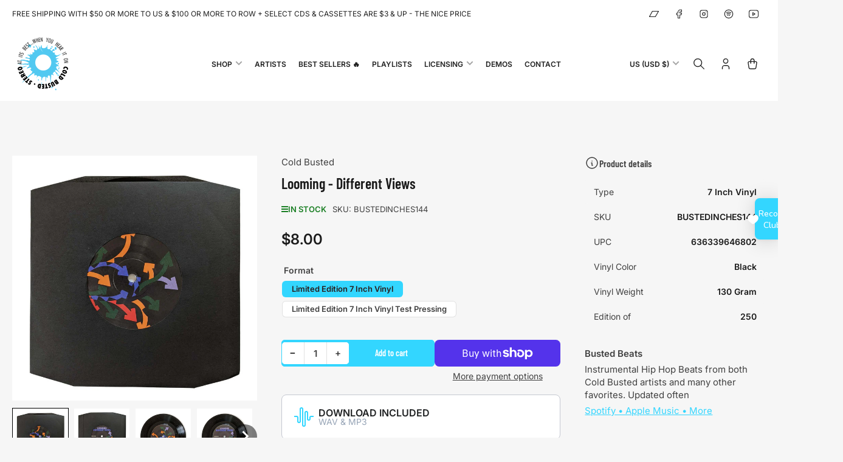

--- FILE ---
content_type: text/html; charset=utf-8
request_url: https://coldbusted.org/collections/7inches/products/looming-different-views
body_size: 64667
content:
<!doctype html>
<html
  lang="en"
  
>
  <head>

    <meta charset="utf-8">
    <meta name="viewport" content="width=device-width, initial-scale=1">

    <title>
      Looming - Different Views - Cold Busted
 &ndash; COLD BUSTED</title>

    
    <link rel="preconnect" href="//cdn.shopify.com" crossorigin>
    

    
      
      <link rel="preconnect" href="//fonts.shopifycdn.com" crossorigin>
      
    

    
    
      <link
        rel="preload"
        as="font"
        href="//coldbusted.org/cdn/fonts/inter/inter_n4.b2a3f24c19b4de56e8871f609e73ca7f6d2e2bb9.woff2"
        type="font/woff2"
        crossorigin
      >
    
    
      <link
        rel="preload"
        as="font"
        href="//coldbusted.org/cdn/fonts/barlow_condensed/barlowcondensed_n6.30a391fe19ded5366170913f031e653a88992edc.woff2"
        type="font/woff2"
        crossorigin
      >
    
    

    



<style data-shopify>
  @font-face {
  font-family: Inter;
  font-weight: 400;
  font-style: normal;
  font-display: swap;
  src: url("//coldbusted.org/cdn/fonts/inter/inter_n4.b2a3f24c19b4de56e8871f609e73ca7f6d2e2bb9.woff2") format("woff2"),
       url("//coldbusted.org/cdn/fonts/inter/inter_n4.af8052d517e0c9ffac7b814872cecc27ae1fa132.woff") format("woff");
}

  @font-face {
  font-family: Inter;
  font-weight: 700;
  font-style: normal;
  font-display: swap;
  src: url("//coldbusted.org/cdn/fonts/inter/inter_n7.02711e6b374660cfc7915d1afc1c204e633421e4.woff2") format("woff2"),
       url("//coldbusted.org/cdn/fonts/inter/inter_n7.6dab87426f6b8813070abd79972ceaf2f8d3b012.woff") format("woff");
}

  @font-face {
  font-family: Inter;
  font-weight: 400;
  font-style: italic;
  font-display: swap;
  src: url("//coldbusted.org/cdn/fonts/inter/inter_i4.feae1981dda792ab80d117249d9c7e0f1017e5b3.woff2") format("woff2"),
       url("//coldbusted.org/cdn/fonts/inter/inter_i4.62773b7113d5e5f02c71486623cf828884c85c6e.woff") format("woff");
}

  @font-face {
  font-family: Inter;
  font-weight: 700;
  font-style: italic;
  font-display: swap;
  src: url("//coldbusted.org/cdn/fonts/inter/inter_i7.b377bcd4cc0f160622a22d638ae7e2cd9b86ea4c.woff2") format("woff2"),
       url("//coldbusted.org/cdn/fonts/inter/inter_i7.7c69a6a34e3bb44fcf6f975857e13b9a9b25beb4.woff") format("woff");
}

  @font-face {
  font-family: "Barlow Condensed";
  font-weight: 600;
  font-style: normal;
  font-display: swap;
  src: url("//coldbusted.org/cdn/fonts/barlow_condensed/barlowcondensed_n6.30a391fe19ded5366170913f031e653a88992edc.woff2") format("woff2"),
       url("//coldbusted.org/cdn/fonts/barlow_condensed/barlowcondensed_n6.99ed11359eef67b853f0c49f37f89f7abe42cd2f.woff") format("woff");
}

  @font-face {
  font-family: "Barlow Condensed";
  font-weight: 700;
  font-style: normal;
  font-display: swap;
  src: url("//coldbusted.org/cdn/fonts/barlow_condensed/barlowcondensed_n7.b8dc813bf1d64de77250a6675c25535283e1677a.woff2") format("woff2"),
       url("//coldbusted.org/cdn/fonts/barlow_condensed/barlowcondensed_n7.a36d150be98fef32f23a43ed8605139ce8fcc8f5.woff") format("woff");
}

  @font-face {
  font-family: "Barlow Condensed";
  font-weight: 600;
  font-style: italic;
  font-display: swap;
  src: url("//coldbusted.org/cdn/fonts/barlow_condensed/barlowcondensed_i6.459cd4682534076a2e436e62768c494d0e6f8ad3.woff2") format("woff2"),
       url("//coldbusted.org/cdn/fonts/barlow_condensed/barlowcondensed_i6.e44b39421fb7c081f9d3d547afa0f9899f3a1588.woff") format("woff");
}

  @font-face {
  font-family: "Barlow Condensed";
  font-weight: 700;
  font-style: italic;
  font-display: swap;
  src: url("//coldbusted.org/cdn/fonts/barlow_condensed/barlowcondensed_i7.ef69176c3a69e990febda79e82ea756536ec243e.woff2") format("woff2"),
       url("//coldbusted.org/cdn/fonts/barlow_condensed/barlowcondensed_i7.66d45385839c58c717c22033dcc4b561a22e4b7a.woff") format("woff");
}

@font-face {
  font-family: Inter;
  font-weight: 600;
  font-style: normal;
  font-display: swap;
  src: url("//coldbusted.org/cdn/fonts/inter/inter_n6.771af0474a71b3797eb38f3487d6fb79d43b6877.woff2") format("woff2"),
       url("//coldbusted.org/cdn/fonts/inter/inter_n6.88c903d8f9e157d48b73b7777d0642925bcecde7.woff") format("woff");
}

:root {
  	--page-width: 158rem;
  	--spacing-base-1: 2rem;

  	--grid-desktop-horizontal-spacing: 16px;
  	--grid-desktop-vertical-spacing: 16px;
  	--grid-mobile-horizontal-spacing: 10px;
  	--grid-mobile-vertical-spacing: 10px;

  	--border-radius-base: 5px;
  	--buttons-radius: 5px;
  	--inputs-radius: 5px;
  	--inputs-border-width: 1px;
  	--inputs-border-opacity: .2;

  	--color-base-white: #fff;
  	--color-product-review-star: #FFB800;
    --color-button-disabled: #e1e1e1;

  	--color-sale: rgba(255, 168, 0, 1.0);
  	--color-sale-background: #ffe5b3;
  	--color-error: rgba(188, 34, 34, 1.0);
  	--color-error-background: #fcecec;
  	--color-success: rgba(26, 127, 36, 1.0);
  	--color-success-background: #eefcef;
  	--color-warning: rgba(189, 107, 27, 1.0);
  	--color-warning-background: #f8e1cb;
  	--color-preorder: rgba(11, 108, 255, 1.0);
  	--color-preorder-background: #d2e4ff;
  	--color-backorder: rgba(26, 127, 36, 1.0);
  	--color-backorder-background: #b3efb9;
  	--color-price: 27, 27, 27, 1.0;
  	--color-price-discounted: 64, 64, 64, 1.0;
    --color-price-discounted-final: 27 27 27 / 1.0;

  	--font-body-family: Inter, sans-serif;
  	--font-body-style: normal;
  	--font-body-weight: 400;
  	--font-bolder-weight: 600;

  	--font-heading-family: "Barlow Condensed", sans-serif;
  	--font-heading-style: normal;
  	--font-heading-weight: 600;

  	--font-body-scale: 1.0;
  	--font-heading-scale: 1.0;
  	--font-heading-spacing: 0.0em;
  	--font-heading-transform: none;
  	--font-product-price-scale: 1.0;
  	--font-product-price-grid-scale: 1.0;

  	--font-buttons-family: "Barlow Condensed",sans-serif;
  	--font-buttons-transform: none;

  	--font-badges-transform: uppercase;
  }

  
    

    :root,
    .color-background-1 {
      --color-background: 246 246 246 / 1.0;
      --color-background-complementary: 255 255 255 / 1.0;
      --color-foreground: 64 64 64 / 1.0;
      --color-foreground-alt: 27 27 27 / 1.0;
      --color-border: 225 225 225 / 1.0;
      --color-card-border: 246 246 246 / 1.0;
      --color-box-shadow: 225 225 225 / 0.2;
      --color-accent-1: 51 214 255 / 1.0;
      --color-accent-2: 255 255 255 / 1.0;
      --color-button: 51 214 255 / 1.0;
      --color-button-text: 41 29 28 / 1.0;
      --color-secondary-button: 51 214 255 / 1.0;
      --color-secondary-button-text: 255 255 255 / 1.0;
      --color-product-cards-background: 255 255 255 / 1.0;
      --color-product-cards-foreground: 64 64 64 / 1.0;
      --color-product-cards-foreground-alt: 27 27 27 / 1.0;
      --color-product-cards-border: 246 246 246 / 1.0;
      --color-product-cards-price: 27 27 27 / 1.0;
      --color-product-cards-price-discount: 64 64 64 / 1.0;
      --color-product-cards-price-discount-final: 27 27 27 / 1.0;

      --color-inputs-background: 255 255 255 / 1.0;
      --color-inputs-foreground: 64 64 64 / 1.0;
      --color-inputs-border: 225 225 225 / 1.0;
      --color-inputs-box-shadow: 225 225 225 / 0.2;

      --color-aux-background: 255 255 255 / 1.0;
      --color-aux-foreground: 27 27 27 / 1.0;
      --color-aux-border: 225 225 225 / 1.0;
      --color-aux-box-shadow: 225 225 225 / 0.2;
    }

    .color-button-background-1 {
      --color-button: 51 214 255 / 1.0;
      --color-button-text: 41 29 28 / 1.0;
      --color-secondary-button: 51 214 255 / 1.0;
      --color-secondary-button-text: 255 255 255 / 1.0;
    }
  
    

    
    .color-background-2 {
      --color-background: 255 255 255 / 1.0;
      --color-background-complementary: 246 246 246 / 1.0;
      --color-foreground: 64 64 64 / 1.0;
      --color-foreground-alt: 27 27 27 / 1.0;
      --color-border: 225 225 225 / 1.0;
      --color-card-border: 246 246 246 / 1.0;
      --color-box-shadow: 225 225 225 / 0.2;
      --color-accent-1: 51 214 255 / 1.0;
      --color-accent-2: 255 255 255 / 1.0;
      --color-button: 51 214 255 / 1.0;
      --color-button-text: 41 29 28 / 1.0;
      --color-secondary-button: 51 214 255 / 1.0;
      --color-secondary-button-text: 255 255 255 / 1.0;
      --color-product-cards-background: 255 255 255 / 1.0;
      --color-product-cards-foreground: 64 64 64 / 1.0;
      --color-product-cards-foreground-alt: 27 27 27 / 1.0;
      --color-product-cards-border: 246 246 246 / 1.0;
      --color-product-cards-price: 27 27 27 / 1.0;
      --color-product-cards-price-discount: 64 64 64 / 1.0;
      --color-product-cards-price-discount-final: 27 27 27 / 1.0;

      --color-inputs-background: 255 255 255 / 1.0;
      --color-inputs-foreground: 64 64 64 / 1.0;
      --color-inputs-border: 225 225 225 / 1.0;
      --color-inputs-box-shadow: 225 225 225 / 0.2;

      --color-aux-background: 255 255 255 / 1.0;
      --color-aux-foreground: 27 27 27 / 1.0;
      --color-aux-border: 225 225 225 / 1.0;
      --color-aux-box-shadow: 225 225 225 / 0.2;
    }

    .color-button-background-2 {
      --color-button: 51 214 255 / 1.0;
      --color-button-text: 41 29 28 / 1.0;
      --color-secondary-button: 51 214 255 / 1.0;
      --color-secondary-button-text: 255 255 255 / 1.0;
    }
  
    

    
    .color-accent-1 {
      --color-background: 51 214 255 / 1.0;
      --color-background-complementary: 255 255 255 / 0.13;
      --color-foreground: 255 255 255 / 1.0;
      --color-foreground-alt: 255 255 255 / 1.0;
      --color-border: 255 255 255 / 0.07;
      --color-card-border: 255 255 255 / 0.13;
      --color-box-shadow: 255 255 255 / 0.2;
      --color-accent-1: 255 255 255 / 1.0;
      --color-accent-2: 255 255 255 / 1.0;
      --color-button: 255 255 255 / 1.0;
      --color-button-text: 33 33 33 / 1.0;
      --color-secondary-button: 242 242 242 / 1.0;
      --color-secondary-button-text: 18 18 18 / 1.0;
      --color-product-cards-background: 255 255 255 / 1.0;
      --color-product-cards-foreground: 64 64 64 / 1.0;
      --color-product-cards-foreground-alt: 27 27 27 / 1.0;
      --color-product-cards-border: 246 246 246 / 1.0;
      --color-product-cards-price: 27 27 27 / 1.0;
      --color-product-cards-price-discount: 64 64 64 / 1.0;
      --color-product-cards-price-discount-final: 27 27 27 / 1.0;

      --color-inputs-background: 255 255 255 / 1.0;
      --color-inputs-foreground: 64 64 64 / 1.0;
      --color-inputs-border: 225 225 225 / 1.0;
      --color-inputs-box-shadow: 225 225 225 / 0.2;

      --color-aux-background: 255 255 255 / 1.0;
      --color-aux-foreground: 27 27 27 / 1.0;
      --color-aux-border: 225 225 225 / 1.0;
      --color-aux-box-shadow: 225 225 225 / 0.2;
    }

    .color-button-accent-1 {
      --color-button: 255 255 255 / 1.0;
      --color-button-text: 33 33 33 / 1.0;
      --color-secondary-button: 242 242 242 / 1.0;
      --color-secondary-button-text: 18 18 18 / 1.0;
    }
  
    

    
    .color-accent-2 {
      --color-background: 255 255 255 / 1.0;
      --color-background-complementary: 255 255 255 / 0.13;
      --color-foreground: 33 33 33 / 1.0;
      --color-foreground-alt: 33 33 33 / 1.0;
      --color-border: 255 255 255 / 0.13;
      --color-card-border: 255 255 255 / 0.13;
      --color-box-shadow: 255 255 255 / 0.2;
      --color-accent-1: 255 255 255 / 1.0;
      --color-accent-2: 51 214 255 / 1.0;
      --color-button: 51 214 255 / 1.0;
      --color-button-text: 255 255 255 / 1.0;
      --color-secondary-button: 242 242 242 / 1.0;
      --color-secondary-button-text: 18 18 18 / 1.0;
      --color-product-cards-background: 255 255 255 / 1.0;
      --color-product-cards-foreground: 64 64 64 / 1.0;
      --color-product-cards-foreground-alt: 27 27 27 / 1.0;
      --color-product-cards-border: 246 246 246 / 1.0;
      --color-product-cards-price: 27 27 27 / 1.0;
      --color-product-cards-price-discount: 64 64 64 / 1.0;
      --color-product-cards-price-discount-final: 27 27 27 / 1.0;

      --color-inputs-background: 255 255 255 / 1.0;
      --color-inputs-foreground: 64 64 64 / 1.0;
      --color-inputs-border: 225 225 225 / 1.0;
      --color-inputs-box-shadow: 225 225 225 / 0.2;

      --color-aux-background: 255 255 255 / 1.0;
      --color-aux-foreground: 27 27 27 / 1.0;
      --color-aux-border: 225 225 225 / 1.0;
      --color-aux-box-shadow: 225 225 225 / 0.2;
    }

    .color-button-accent-2 {
      --color-button: 51 214 255 / 1.0;
      --color-button-text: 255 255 255 / 1.0;
      --color-secondary-button: 242 242 242 / 1.0;
      --color-secondary-button-text: 18 18 18 / 1.0;
    }
  
    

    
    .color-accent-3 {
      --color-background: 51 214 255 / 1.0;
      --color-background-complementary: 255 255 255 / 0.13;
      --color-foreground: 255 255 255 / 1.0;
      --color-foreground-alt: 255 255 255 / 1.0;
      --color-border: 255 255 255 / 0.1;
      --color-card-border: 255 255 255 / 0.1;
      --color-box-shadow: 255 255 255 / 0.2;
      --color-accent-1: 255 255 255 / 1.0;
      --color-accent-2: 51 214 255 / 1.0;
      --color-button: 51 214 255 / 1.0;
      --color-button-text: 255 255 255 / 1.0;
      --color-secondary-button: 242 242 242 / 1.0;
      --color-secondary-button-text: 16 22 51 / 1.0;
      --color-product-cards-background: 255 255 255 / 1.0;
      --color-product-cards-foreground: 64 64 64 / 1.0;
      --color-product-cards-foreground-alt: 27 27 27 / 1.0;
      --color-product-cards-border: 246 246 246 / 1.0;
      --color-product-cards-price: 27 27 27 / 1.0;
      --color-product-cards-price-discount: 64 64 64 / 1.0;
      --color-product-cards-price-discount-final: 27 27 27 / 1.0;

      --color-inputs-background: 255 255 255 / 1.0;
      --color-inputs-foreground: 64 64 64 / 1.0;
      --color-inputs-border: 225 225 225 / 1.0;
      --color-inputs-box-shadow: 225 225 225 / 0.2;

      --color-aux-background: 255 255 255 / 1.0;
      --color-aux-foreground: 27 27 27 / 1.0;
      --color-aux-border: 225 225 225 / 1.0;
      --color-aux-box-shadow: 225 225 225 / 0.2;
    }

    .color-button-accent-3 {
      --color-button: 51 214 255 / 1.0;
      --color-button-text: 255 255 255 / 1.0;
      --color-secondary-button: 242 242 242 / 1.0;
      --color-secondary-button-text: 16 22 51 / 1.0;
    }
  

  body, .color-background-1, .color-background-2, .color-accent-1, .color-accent-2, .color-accent-3 {
    color: rgba(var(--color-foreground));
    background-color: rgba(var(--color-background));
  }

  .background-complementary {
    background-color: rgb(var(--color-background-complementary));
  }
</style>


    <style>
      html {
        box-sizing: border-box;
        -ms-overflow-style: scrollbar;
        -webkit-tap-highlight-color: rgba(0, 0, 0, 0);
        height: 100%;
        font-size: calc(var(--font-body-scale) * 62.5%);
        scroll-behavior: smooth;
        line-height: 1.15;
        -webkit-text-size-adjust: 100%;
      }

      * {
        box-sizing: inherit;
      }

      *::before,
      *::after {
        box-sizing: inherit;
      }

      .drawer {
        position: fixed;
        top: 0;
        inset-inline-end: 0;
        height: 100dvh;
        width: 85vw;
        max-width: 40rem;
        transform: translateX(calc(100% + 5rem));
      }

      [dir='rtl'] .drawer {
        transform: translateX(calc(-100% - 5rem));
      }

      .dropdown-list-wrap {
        visibility: hidden;
        opacity: 0;
      }

      .breadcrumb {
        display: none;
      }

      @media (min-width: 990px) {
        .breadcrumb {
          display: block;
        }
      }

      slideshow-component {
        display: block;
        height: auto;
        overflow: visible;
        position: relative;
      }

      .slideshow {
        position: relative;
        display: block;
        overflow: hidden;
        z-index: 1;
      }

      .slideshow-slide {
        position: relative;
        width: 100%;
        display: block;
        flex: none;
      }
    </style>

    <link href="//coldbusted.org/cdn/shop/t/31/assets/base.css?v=98788371661370843941759792017" rel="stylesheet" type="text/css" media="all" />

    <script src="//coldbusted.org/cdn/shop/t/31/assets/pubsub.js?v=175911274419743173511759792038" defer="defer"></script>
    <script src="//coldbusted.org/cdn/shop/t/31/assets/scripts.js?v=156546883111368399691759792040" defer="defer"></script>

    <script>window.performance && window.performance.mark && window.performance.mark('shopify.content_for_header.start');</script><meta name="google-site-verification" content="odqr3Iqm_ZQIe5-8abVC54gw-a_b0PR8IUh3tJu7YK0">
<meta id="shopify-digital-wallet" name="shopify-digital-wallet" content="/18649485/digital_wallets/dialog">
<meta name="shopify-checkout-api-token" content="1dc89dd4065024b542d35384502b0593">
<meta id="in-context-paypal-metadata" data-shop-id="18649485" data-venmo-supported="false" data-environment="production" data-locale="en_US" data-paypal-v4="true" data-currency="USD">
<link rel="alternate" type="application/json+oembed" href="https://coldbusted.org/products/looming-different-views.oembed">
<script async="async" src="/checkouts/internal/preloads.js?locale=en-US"></script>
<link rel="preconnect" href="https://shop.app" crossorigin="anonymous">
<script async="async" src="https://shop.app/checkouts/internal/preloads.js?locale=en-US&shop_id=18649485" crossorigin="anonymous"></script>
<script id="apple-pay-shop-capabilities" type="application/json">{"shopId":18649485,"countryCode":"US","currencyCode":"USD","merchantCapabilities":["supports3DS"],"merchantId":"gid:\/\/shopify\/Shop\/18649485","merchantName":"COLD BUSTED","requiredBillingContactFields":["postalAddress","email","phone"],"requiredShippingContactFields":["postalAddress","email","phone"],"shippingType":"shipping","supportedNetworks":["visa","masterCard","amex","discover","elo","jcb"],"total":{"type":"pending","label":"COLD BUSTED","amount":"1.00"},"shopifyPaymentsEnabled":true,"supportsSubscriptions":true}</script>
<script id="shopify-features" type="application/json">{"accessToken":"1dc89dd4065024b542d35384502b0593","betas":["rich-media-storefront-analytics"],"domain":"coldbusted.org","predictiveSearch":true,"shopId":18649485,"locale":"en"}</script>
<script>var Shopify = Shopify || {};
Shopify.shop = "coldbusted.myshopify.com";
Shopify.locale = "en";
Shopify.currency = {"active":"USD","rate":"1.0"};
Shopify.country = "US";
Shopify.theme = {"name":"Maranello 5.2.0","id":135570915389,"schema_name":"Maranello","schema_version":"5.2.0","theme_store_id":2186,"role":"main"};
Shopify.theme.handle = "null";
Shopify.theme.style = {"id":null,"handle":null};
Shopify.cdnHost = "coldbusted.org/cdn";
Shopify.routes = Shopify.routes || {};
Shopify.routes.root = "/";</script>
<script type="module">!function(o){(o.Shopify=o.Shopify||{}).modules=!0}(window);</script>
<script>!function(o){function n(){var o=[];function n(){o.push(Array.prototype.slice.apply(arguments))}return n.q=o,n}var t=o.Shopify=o.Shopify||{};t.loadFeatures=n(),t.autoloadFeatures=n()}(window);</script>
<script>
  window.ShopifyPay = window.ShopifyPay || {};
  window.ShopifyPay.apiHost = "shop.app\/pay";
  window.ShopifyPay.redirectState = null;
</script>
<script id="shop-js-analytics" type="application/json">{"pageType":"product"}</script>
<script defer="defer" async type="module" src="//coldbusted.org/cdn/shopifycloud/shop-js/modules/v2/client.init-shop-cart-sync_D0dqhulL.en.esm.js"></script>
<script defer="defer" async type="module" src="//coldbusted.org/cdn/shopifycloud/shop-js/modules/v2/chunk.common_CpVO7qML.esm.js"></script>
<script type="module">
  await import("//coldbusted.org/cdn/shopifycloud/shop-js/modules/v2/client.init-shop-cart-sync_D0dqhulL.en.esm.js");
await import("//coldbusted.org/cdn/shopifycloud/shop-js/modules/v2/chunk.common_CpVO7qML.esm.js");

  window.Shopify.SignInWithShop?.initShopCartSync?.({"fedCMEnabled":true,"windoidEnabled":true});

</script>
<script defer="defer" async type="module" src="//coldbusted.org/cdn/shopifycloud/shop-js/modules/v2/client.payment-terms_BmrqWn8r.en.esm.js"></script>
<script defer="defer" async type="module" src="//coldbusted.org/cdn/shopifycloud/shop-js/modules/v2/chunk.common_CpVO7qML.esm.js"></script>
<script defer="defer" async type="module" src="//coldbusted.org/cdn/shopifycloud/shop-js/modules/v2/chunk.modal_DKF6x0Jh.esm.js"></script>
<script type="module">
  await import("//coldbusted.org/cdn/shopifycloud/shop-js/modules/v2/client.payment-terms_BmrqWn8r.en.esm.js");
await import("//coldbusted.org/cdn/shopifycloud/shop-js/modules/v2/chunk.common_CpVO7qML.esm.js");
await import("//coldbusted.org/cdn/shopifycloud/shop-js/modules/v2/chunk.modal_DKF6x0Jh.esm.js");

  
</script>
<script>
  window.Shopify = window.Shopify || {};
  if (!window.Shopify.featureAssets) window.Shopify.featureAssets = {};
  window.Shopify.featureAssets['shop-js'] = {"shop-cart-sync":["modules/v2/client.shop-cart-sync_D9bwt38V.en.esm.js","modules/v2/chunk.common_CpVO7qML.esm.js"],"init-fed-cm":["modules/v2/client.init-fed-cm_BJ8NPuHe.en.esm.js","modules/v2/chunk.common_CpVO7qML.esm.js"],"init-shop-email-lookup-coordinator":["modules/v2/client.init-shop-email-lookup-coordinator_pVrP2-kG.en.esm.js","modules/v2/chunk.common_CpVO7qML.esm.js"],"shop-cash-offers":["modules/v2/client.shop-cash-offers_CNh7FWN-.en.esm.js","modules/v2/chunk.common_CpVO7qML.esm.js","modules/v2/chunk.modal_DKF6x0Jh.esm.js"],"init-shop-cart-sync":["modules/v2/client.init-shop-cart-sync_D0dqhulL.en.esm.js","modules/v2/chunk.common_CpVO7qML.esm.js"],"init-windoid":["modules/v2/client.init-windoid_DaoAelzT.en.esm.js","modules/v2/chunk.common_CpVO7qML.esm.js"],"shop-toast-manager":["modules/v2/client.shop-toast-manager_1DND8Tac.en.esm.js","modules/v2/chunk.common_CpVO7qML.esm.js"],"pay-button":["modules/v2/client.pay-button_CFeQi1r6.en.esm.js","modules/v2/chunk.common_CpVO7qML.esm.js"],"shop-button":["modules/v2/client.shop-button_Ca94MDdQ.en.esm.js","modules/v2/chunk.common_CpVO7qML.esm.js"],"shop-login-button":["modules/v2/client.shop-login-button_DPYNfp1Z.en.esm.js","modules/v2/chunk.common_CpVO7qML.esm.js","modules/v2/chunk.modal_DKF6x0Jh.esm.js"],"avatar":["modules/v2/client.avatar_BTnouDA3.en.esm.js"],"shop-follow-button":["modules/v2/client.shop-follow-button_BMKh4nJE.en.esm.js","modules/v2/chunk.common_CpVO7qML.esm.js","modules/v2/chunk.modal_DKF6x0Jh.esm.js"],"init-customer-accounts-sign-up":["modules/v2/client.init-customer-accounts-sign-up_CJXi5kRN.en.esm.js","modules/v2/client.shop-login-button_DPYNfp1Z.en.esm.js","modules/v2/chunk.common_CpVO7qML.esm.js","modules/v2/chunk.modal_DKF6x0Jh.esm.js"],"init-shop-for-new-customer-accounts":["modules/v2/client.init-shop-for-new-customer-accounts_BoBxkgWu.en.esm.js","modules/v2/client.shop-login-button_DPYNfp1Z.en.esm.js","modules/v2/chunk.common_CpVO7qML.esm.js","modules/v2/chunk.modal_DKF6x0Jh.esm.js"],"init-customer-accounts":["modules/v2/client.init-customer-accounts_DCuDTzpR.en.esm.js","modules/v2/client.shop-login-button_DPYNfp1Z.en.esm.js","modules/v2/chunk.common_CpVO7qML.esm.js","modules/v2/chunk.modal_DKF6x0Jh.esm.js"],"checkout-modal":["modules/v2/client.checkout-modal_U_3e4VxF.en.esm.js","modules/v2/chunk.common_CpVO7qML.esm.js","modules/v2/chunk.modal_DKF6x0Jh.esm.js"],"lead-capture":["modules/v2/client.lead-capture_DEgn0Z8u.en.esm.js","modules/v2/chunk.common_CpVO7qML.esm.js","modules/v2/chunk.modal_DKF6x0Jh.esm.js"],"shop-login":["modules/v2/client.shop-login_CoM5QKZ_.en.esm.js","modules/v2/chunk.common_CpVO7qML.esm.js","modules/v2/chunk.modal_DKF6x0Jh.esm.js"],"payment-terms":["modules/v2/client.payment-terms_BmrqWn8r.en.esm.js","modules/v2/chunk.common_CpVO7qML.esm.js","modules/v2/chunk.modal_DKF6x0Jh.esm.js"]};
</script>
<script>(function() {
  var isLoaded = false;
  function asyncLoad() {
    if (isLoaded) return;
    isLoaded = true;
    var urls = ["https:\/\/shopify-pixel.preflect.com\/63486c3ba083d14621a904e9?shop=coldbusted.myshopify.com","https:\/\/d1ifarmwtf6wfs.cloudfront.net\/coldbusted-google-pixel.js?shop=coldbusted.myshopify.com","https:\/\/d1ifarmwtf6wfs.cloudfront.net\/coldbusted-google-conversion.js?shop=coldbusted.myshopify.com","https:\/\/pixel-cdn.preflectads.com\/client.js?shop=coldbusted.myshopify.com","https:\/\/sprout-app.thegoodapi.com\/app\/assets\/js\/badges\/cart_badge_script?shop=coldbusted.myshopify.com","https:\/\/sprout-app.thegoodapi.com\/app\/badges\/product_script?shop=coldbusted.myshopify.com","https:\/\/sprout-app.thegoodapi.com\/app\/assets\/js\/badges\/tree_count_banner_script?shop=coldbusted.myshopify.com","\/\/cdn.app.metorik.com\/js\/shopify\/mtk.js?shop=coldbusted.myshopify.com"];
    for (var i = 0; i < urls.length; i++) {
      var s = document.createElement('script');
      s.type = 'text/javascript';
      s.async = true;
      s.src = urls[i];
      var x = document.getElementsByTagName('script')[0];
      x.parentNode.insertBefore(s, x);
    }
  };
  if(window.attachEvent) {
    window.attachEvent('onload', asyncLoad);
  } else {
    window.addEventListener('load', asyncLoad, false);
  }
})();</script>
<script id="__st">var __st={"a":18649485,"offset":-28800,"reqid":"0f7ead46-e082-49b7-baf7-5969cfe93b23-1765198304","pageurl":"coldbusted.org\/collections\/7inches\/products\/looming-different-views","u":"b533ebe891b7","p":"product","rtyp":"product","rid":6838607511613};</script>
<script>window.ShopifyPaypalV4VisibilityTracking = true;</script>
<script id="captcha-bootstrap">!function(){'use strict';const t='contact',e='account',n='new_comment',o=[[t,t],['blogs',n],['comments',n],[t,'customer']],c=[[e,'customer_login'],[e,'guest_login'],[e,'recover_customer_password'],[e,'create_customer']],r=t=>t.map((([t,e])=>`form[action*='/${t}']:not([data-nocaptcha='true']) input[name='form_type'][value='${e}']`)).join(','),a=t=>()=>t?[...document.querySelectorAll(t)].map((t=>t.form)):[];function s(){const t=[...o],e=r(t);return a(e)}const i='password',u='form_key',d=['recaptcha-v3-token','g-recaptcha-response','h-captcha-response',i],f=()=>{try{return window.sessionStorage}catch{return}},m='__shopify_v',_=t=>t.elements[u];function p(t,e,n=!1){try{const o=window.sessionStorage,c=JSON.parse(o.getItem(e)),{data:r}=function(t){const{data:e,action:n}=t;return t[m]||n?{data:e,action:n}:{data:t,action:n}}(c);for(const[e,n]of Object.entries(r))t.elements[e]&&(t.elements[e].value=n);n&&o.removeItem(e)}catch(o){console.error('form repopulation failed',{error:o})}}const l='form_type',E='cptcha';function T(t){t.dataset[E]=!0}const w=window,h=w.document,L='Shopify',v='ce_forms',y='captcha';let A=!1;((t,e)=>{const n=(g='f06e6c50-85a8-45c8-87d0-21a2b65856fe',I='https://cdn.shopify.com/shopifycloud/storefront-forms-hcaptcha/ce_storefront_forms_captcha_hcaptcha.v1.5.2.iife.js',D={infoText:'Protected by hCaptcha',privacyText:'Privacy',termsText:'Terms'},(t,e,n)=>{const o=w[L][v],c=o.bindForm;if(c)return c(t,g,e,D).then(n);var r;o.q.push([[t,g,e,D],n]),r=I,A||(h.body.append(Object.assign(h.createElement('script'),{id:'captcha-provider',async:!0,src:r})),A=!0)});var g,I,D;w[L]=w[L]||{},w[L][v]=w[L][v]||{},w[L][v].q=[],w[L][y]=w[L][y]||{},w[L][y].protect=function(t,e){n(t,void 0,e),T(t)},Object.freeze(w[L][y]),function(t,e,n,w,h,L){const[v,y,A,g]=function(t,e,n){const i=e?o:[],u=t?c:[],d=[...i,...u],f=r(d),m=r(i),_=r(d.filter((([t,e])=>n.includes(e))));return[a(f),a(m),a(_),s()]}(w,h,L),I=t=>{const e=t.target;return e instanceof HTMLFormElement?e:e&&e.form},D=t=>v().includes(t);t.addEventListener('submit',(t=>{const e=I(t);if(!e)return;const n=D(e)&&!e.dataset.hcaptchaBound&&!e.dataset.recaptchaBound,o=_(e),c=g().includes(e)&&(!o||!o.value);(n||c)&&t.preventDefault(),c&&!n&&(function(t){try{if(!f())return;!function(t){const e=f();if(!e)return;const n=_(t);if(!n)return;const o=n.value;o&&e.removeItem(o)}(t);const e=Array.from(Array(32),(()=>Math.random().toString(36)[2])).join('');!function(t,e){_(t)||t.append(Object.assign(document.createElement('input'),{type:'hidden',name:u})),t.elements[u].value=e}(t,e),function(t,e){const n=f();if(!n)return;const o=[...t.querySelectorAll(`input[type='${i}']`)].map((({name:t})=>t)),c=[...d,...o],r={};for(const[a,s]of new FormData(t).entries())c.includes(a)||(r[a]=s);n.setItem(e,JSON.stringify({[m]:1,action:t.action,data:r}))}(t,e)}catch(e){console.error('failed to persist form',e)}}(e),e.submit())}));const S=(t,e)=>{t&&!t.dataset[E]&&(n(t,e.some((e=>e===t))),T(t))};for(const o of['focusin','change'])t.addEventListener(o,(t=>{const e=I(t);D(e)&&S(e,y())}));const B=e.get('form_key'),M=e.get(l),P=B&&M;t.addEventListener('DOMContentLoaded',(()=>{const t=y();if(P)for(const e of t)e.elements[l].value===M&&p(e,B);[...new Set([...A(),...v().filter((t=>'true'===t.dataset.shopifyCaptcha))])].forEach((e=>S(e,t)))}))}(h,new URLSearchParams(w.location.search),n,t,e,['guest_login'])})(!0,!0)}();</script>
<script integrity="sha256-52AcMU7V7pcBOXWImdc/TAGTFKeNjmkeM1Pvks/DTgc=" data-source-attribution="shopify.loadfeatures" defer="defer" src="//coldbusted.org/cdn/shopifycloud/storefront/assets/storefront/load_feature-81c60534.js" crossorigin="anonymous"></script>
<script crossorigin="anonymous" defer="defer" src="//coldbusted.org/cdn/shopifycloud/storefront/assets/shopify_pay/storefront-65b4c6d7.js?v=20250812"></script>
<script data-source-attribution="shopify.dynamic_checkout.dynamic.init">var Shopify=Shopify||{};Shopify.PaymentButton=Shopify.PaymentButton||{isStorefrontPortableWallets:!0,init:function(){window.Shopify.PaymentButton.init=function(){};var t=document.createElement("script");t.src="https://coldbusted.org/cdn/shopifycloud/portable-wallets/latest/portable-wallets.en.js",t.type="module",document.head.appendChild(t)}};
</script>
<script data-source-attribution="shopify.dynamic_checkout.buyer_consent">
  function portableWalletsHideBuyerConsent(e){var t=document.getElementById("shopify-buyer-consent"),n=document.getElementById("shopify-subscription-policy-button");t&&n&&(t.classList.add("hidden"),t.setAttribute("aria-hidden","true"),n.removeEventListener("click",e))}function portableWalletsShowBuyerConsent(e){var t=document.getElementById("shopify-buyer-consent"),n=document.getElementById("shopify-subscription-policy-button");t&&n&&(t.classList.remove("hidden"),t.removeAttribute("aria-hidden"),n.addEventListener("click",e))}window.Shopify?.PaymentButton&&(window.Shopify.PaymentButton.hideBuyerConsent=portableWalletsHideBuyerConsent,window.Shopify.PaymentButton.showBuyerConsent=portableWalletsShowBuyerConsent);
</script>
<script>
  function portableWalletsCleanup(e){e&&e.src&&console.error("Failed to load portable wallets script "+e.src);var t=document.querySelectorAll("shopify-accelerated-checkout .shopify-payment-button__skeleton, shopify-accelerated-checkout-cart .wallet-cart-button__skeleton"),e=document.getElementById("shopify-buyer-consent");for(let e=0;e<t.length;e++)t[e].remove();e&&e.remove()}function portableWalletsNotLoadedAsModule(e){e instanceof ErrorEvent&&"string"==typeof e.message&&e.message.includes("import.meta")&&"string"==typeof e.filename&&e.filename.includes("portable-wallets")&&(window.removeEventListener("error",portableWalletsNotLoadedAsModule),window.Shopify.PaymentButton.failedToLoad=e,"loading"===document.readyState?document.addEventListener("DOMContentLoaded",window.Shopify.PaymentButton.init):window.Shopify.PaymentButton.init())}window.addEventListener("error",portableWalletsNotLoadedAsModule);
</script>

<script type="module" src="https://coldbusted.org/cdn/shopifycloud/portable-wallets/latest/portable-wallets.en.js" onError="portableWalletsCleanup(this)" crossorigin="anonymous"></script>
<script nomodule>
  document.addEventListener("DOMContentLoaded", portableWalletsCleanup);
</script>

<script id='scb4127' type='text/javascript' async='' src='https://coldbusted.org/cdn/shopifycloud/privacy-banner/storefront-banner.js'></script><link id="shopify-accelerated-checkout-styles" rel="stylesheet" media="screen" href="https://coldbusted.org/cdn/shopifycloud/portable-wallets/latest/accelerated-checkout-backwards-compat.css" crossorigin="anonymous">
<style id="shopify-accelerated-checkout-cart">
        #shopify-buyer-consent {
  margin-top: 1em;
  display: inline-block;
  width: 100%;
}

#shopify-buyer-consent.hidden {
  display: none;
}

#shopify-subscription-policy-button {
  background: none;
  border: none;
  padding: 0;
  text-decoration: underline;
  font-size: inherit;
  cursor: pointer;
}

#shopify-subscription-policy-button::before {
  box-shadow: none;
}

      </style>

<script>window.performance && window.performance.mark && window.performance.mark('shopify.content_for_header.end');</script>

    <script>
      if (Shopify.designMode) {
        document.documentElement.classList.add('shopify-design-mode');
      }
    </script>
      <meta name="description" content="Free Shipping Worldwide With Minimum Purchase | Looming - Different Views - 7 Inch Vinyl">
    
    <link rel="canonical" href="https://coldbusted.org/products/looming-different-views">
    


<meta property="og:site_name" content="COLD BUSTED">
<meta property="og:url" content="https://coldbusted.org/products/looming-different-views">
<meta property="og:title" content="Looming - Different Views - Cold Busted">
<meta property="og:type" content="product">
<meta property="og:description" content="Free Shipping Worldwide With Minimum Purchase | Looming - Different Views - 7 Inch Vinyl"><meta property="og:image" content="http://coldbusted.org/cdn/shop/products/looming-different-views-238209.jpg?v=1679697020">
  <meta property="og:image:secure_url" content="https://coldbusted.org/cdn/shop/products/looming-different-views-238209.jpg?v=1679697020">
  <meta property="og:image:width" content="1200">
  <meta property="og:image:height" content="1200"><meta
    property="og:price:amount"
    content="8.00"
  >
  <meta property="og:price:currency" content="USD"><meta name="twitter:card" content="summary_large_image">
<meta name="twitter:title" content="Looming - Different Views - Cold Busted">
<meta name="twitter:description" content="Free Shipping Worldwide With Minimum Purchase | Looming - Different Views - 7 Inch Vinyl">

    
      <link
        rel="icon"
        type="image/png"
        href="//coldbusted.org/cdn/shop/files/cold_busted_favicon.png?crop=center&height=32&v=1649349599&width=32"
      >
    
  <!-- BEGIN app block: shopify://apps/tinyseo/blocks/product-json-ld-embed/0605268f-f7c4-4e95-b560-e43df7d59ae4 --><script type="application/ld+json" id="tinyimg-product-json-ld">{
  "@context": "https://schema.org/",
  "@type": "Product",
  "@id": "https://coldbusted.org/products/looming-different-views",

  "gtin12": "636339646802",
  "productId": "636339646802",

  "sku": "BUSTEDINCHES144",
  "category": "Music \u0026 Sound Recordings",
  

  "weight": "0.13lb","offers" : [
  {
  "@type" : "Offer" ,
  "gtin12": "636339646802",

  "sku": "BUSTEDINCHES144",
  
  "priceCurrency" : "USD" ,
  "price": "8.0",
  "priceValidUntil": "2026-03-08",
  
  "availability" : "http://schema.org/InStock",
  
  "itemCondition": "http://schema.org/NewCondition",
  

  "name": "Limited Edition 7 Inch Vinyl",
  "url" : "https://coldbusted.org/products/looming-different-views?variant=40080696082493",

  
  
  
  
  "shippingDetails": [
    
    {
      "@type": "OfferShippingDetails",
      "shippingDestination": {
         "@type": "DefinedRegion",
         "addressCountry": "US"
      },
      
      "shippingRate": {
        "@type": "MonetaryAmount",
        "value": 0,
        "currency": "USD"
      },
      
      "deliveryTime": {
        "@type": "ShippingDeliveryTime",
        "handlingTime": {
          "@type": "QuantitativeValue",
          "minValue": "3",
          "maxValue": "5",
          "unitCode": "d"
        },
        "transitTime": {
          "@type": "QuantitativeValue",
          "minValue": "3",
          "maxValue": "10",
          "unitCode": "d"
        }
      }
    }
    
  ],
  
  "seller" : {
  "@type" : "Organization",
  "name" : "COLD BUSTED"
  }
  },
  {
  "@type" : "Offer" ,
  "gtin12": "636339646819",

  "sku": "BUSTEDINCHES144TP",
  
  "priceCurrency" : "USD" ,
  "price": "25.0",
  "priceValidUntil": "2026-03-08",
  
  "availability" : "http://schema.org/InStock",
  
  "itemCondition": "http://schema.org/NewCondition",
  

  "name": "Limited Edition 7 Inch Vinyl Test Pressing",
  "url" : "https://coldbusted.org/products/looming-different-views?variant=40080696115261",

  
  
  
  
  "shippingDetails": [
    
    {
      "@type": "OfferShippingDetails",
      "shippingDestination": {
         "@type": "DefinedRegion",
         "addressCountry": "US"
      },
      
      "shippingRate": {
        "@type": "MonetaryAmount",
        "value": 0,
        "currency": "USD"
      },
      
      "deliveryTime": {
        "@type": "ShippingDeliveryTime",
        "handlingTime": {
          "@type": "QuantitativeValue",
          "minValue": "3",
          "maxValue": "5",
          "unitCode": "d"
        },
        "transitTime": {
          "@type": "QuantitativeValue",
          "minValue": "3",
          "maxValue": "10",
          "unitCode": "d"
        }
      }
    }
    
  ],
  
  "seller" : {
  "@type" : "Organization",
  "name" : "COLD BUSTED"
  }
  }
  ],
  "name": "Looming - Different Views","image": "https://coldbusted.org/cdn/shop/products/looming-different-views-238209.jpg?v=1679697020",








  
  
  
  




  
  
  
  
  
  


  
  
  

"description": " Hailing from within the Autonomous Province of Vojvodina comes Looming, a young beat-maker specializing in melancholic instrumental hip hop with a sound like lost memories. Looming\u0026#39;s Different Views is a gorgeous four-track EP for Cold Busted, It\u0026#39;s layered with ringing piano chords and restrained boom-bap rhythms suitable for the smoky lounge or chilled château. \u0026quot;Midnight Blue\u0026quot; begins with a lovely piano motif, soon joined by crisp, laid-back drums and hints of jazzy guitar. Next is \u0026quot;Zamioculcas,\u0026quot; featuring a heart-tugging chord progression, echoey plucks, a deep bassline, and subtle strings for a cinematic touch. \u0026quot;Samu\u0026quot; lays on the dream feels, as delightful arpeggiations and winsome melodies drive the track alongside a sharp beat. The final track, \u0026quot;White Roof,\u0026quot; brings jazz guitar to the forefront, accompanied by shimmering keys and tightly woven bass riffs. 1. Looming - Midnight Blue (2:38)2. Looming - Zamioculcas (2:20)3. Looming - Samu (2:38)4. Looming - White Roof (2:21)",
  "manufacturer": "Cold Busted",
  "material": "",
  "url": "https://coldbusted.org/products/looming-different-views",
    
  "additionalProperty":
  [
  
    
    {
    "@type": "PropertyValue",
    "name" : "Format",
    "value": [
    "Limited Edition 7 Inch Vinyl",
    "Limited Edition 7 Inch Vinyl Test Pressing"
    ]
    }
    
    
    ],
    
    "brand": {
      "@type": "Brand",
      "name": "Cold Busted"
    }
 }
</script>
<!-- END app block --><!-- BEGIN app block: shopify://apps/tinyseo/blocks/breadcrumbs-json-ld-embed/0605268f-f7c4-4e95-b560-e43df7d59ae4 --><script type="application/ld+json" id="tinyimg-breadcrumbs-json-ld">
      {
        "@context": "https://schema.org",
        "@type": "BreadcrumbList",
        "itemListElement": [
          {
            "@type": "ListItem",
            "position": 1,
            "item": {
              "@id": "https://coldbusted.org",
          "name": "Home"
        }
      }
      
        
        
      ,{
        "@type": "ListItem",
        "position": 2,
        "item": {
          "@id": "https://coldbusted.org/collections/2025-sale",
          "name": "2025 Sale"
        }
      }
      
      ,{
        "@type": "ListItem",
        "position": 3,
        "item": {
          "@id": "https://coldbusted.org/products/looming-different-views",
          "name": "Looming - Different Views"
        }
      }
      
      ]
    }
  </script>
<!-- END app block --><!-- BEGIN app block: shopify://apps/essential-announcer/blocks/app-embed/93b5429f-c8d6-4c33-ae14-250fd84f361b --><script>
  
    window.essentialAnnouncementConfigs = [];
  
  window.essentialAnnouncementMeta = {
    productCollections: [{"id":293339136061,"handle":"2025-sale","updated_at":"2025-12-08T04:06:35-08:00","published_at":"2025-11-21T16:26:27-08:00","sort_order":"best-selling","template_suffix":"","published_scope":"web","title":"2025 Sale","body_html":""},{"id":57855770685,"handle":"7inches","title":"7 Inches","updated_at":"2025-12-07T04:07:42-08:00","body_html":"\u003cp\u003eTwo \u0026amp; four song singles to be played at 45 revolutions per minute.\u003c\/p\u003e","published_at":"2018-07-23T16:17:34-07:00","sort_order":"manual","template_suffix":"","disjunctive":true,"rules":[{"column":"type","relation":"contains","condition":"7 Inch Vinyl"},{"column":"type","relation":"contains","condition":"Thanks"}],"published_scope":"web"},{"id":270976811069,"handle":"looming","title":"Looming","updated_at":"2025-12-01T04:07:52-08:00","body_html":"","published_at":"2022-07-26T15:57:15-07:00","sort_order":"best-selling","template_suffix":"artist-collection","disjunctive":true,"rules":[{"column":"title","relation":"contains","condition":"Looming"},{"column":"tag","relation":"equals","condition":"Looming"}],"published_scope":"web","image":{"created_at":"2023-03-24T15:23:31-07:00","alt":"Looming - Cold Busted","width":1600,"height":1600,"src":"\/\/coldbusted.org\/cdn\/shop\/collections\/looming-503795.jpg?v=1679696612"}},{"id":263283474493,"handle":"test-pressings","title":"Test Pressings","updated_at":"2025-12-08T04:06:35-08:00","body_html":"\u003cp\u003eA very small run of vinyl (5-10 copies) pressed with custom labels and sent to us for approval before the final run.\u003c\/p\u003e","published_at":"2021-11-11T17:46:51-08:00","sort_order":"manual","template_suffix":"","disjunctive":false,"rules":[{"column":"variant_title","relation":"contains","condition":"Test Pressing"}],"published_scope":"web"},{"id":57861865533,"handle":"latest-products","title":"The Latest","updated_at":"2025-12-08T04:06:35-08:00","body_html":"\u003cp\u003eOur most recent releases all right here.\u003c\/p\u003e","published_at":"2018-07-23T18:37:10-07:00","sort_order":"manual","template_suffix":"","disjunctive":true,"rules":[{"column":"title","relation":"contains","condition":"Newest"},{"column":"title","relation":"not_contains","condition":"Newest"}],"published_scope":"web"}],
    productData: {"id":6838607511613,"title":"Looming - Different Views","handle":"looming-different-views","description":"\u003cp\u003e\u003ciframe height=\"395\" width=\"100%\" src=\"https:\/\/coldbusted.disco.ac\/e\/p\/10930729?download=false\u0026amp;s=ORge8IDRdRVowW8j3b0DmV6xbQo%3AzNWX5J2d\u0026amp;artwork=false\u0026amp;color=%2300B5FD\u0026amp;theme=white\" class=\"disco-embed\" name=\"disco-playlist-10930729\" id=\"disco-playlist-10930729\" frameborder=\"0\" allowfullscreen=\"\"\u003e\u003c\/iframe\u003e\u003c\/p\u003e\n\u003cp\u003eHailing from within the Autonomous Province of Vojvodina comes Looming, a young beat-maker specializing in melancholic instrumental hip hop with a sound like lost memories. Looming's Different Views is a gorgeous four-track EP for Cold Busted, It's layered with ringing piano chords and restrained boom-bap rhythms suitable for the smoky lounge or chilled château. \"Midnight Blue\" begins with a lovely piano motif, soon joined by crisp, laid-back drums and hints of jazzy guitar. Next is \"Zamioculcas,\" featuring a heart-tugging chord progression, echoey plucks, a deep bassline, and subtle strings for a cinematic touch. \"Samu\" lays on the dream feels, as delightful arpeggiations and winsome melodies drive the track alongside a sharp beat. The final track, \"White Roof,\" brings jazz guitar to the forefront, accompanied by shimmering keys and tightly woven bass riffs.\u003c\/p\u003e\n\u003cp\u003e\u003cspan data-mce-fragment=\"1\"\u003e\u003cmeta charset=\"utf-8\"\u003e1. Looming - Midnight Blue (2:38)\u003cbr\u003e2. Looming - Zamioculcas (2:20)\u003cbr\u003e3. Looming - Samu (2:38)\u003cbr\u003e4. Looming - White Roof (2:21)\u003c\/span\u003e\u003c\/p\u003e","published_at":"2022-07-21T13:57:47-07:00","created_at":"2022-07-19T12:01:28-07:00","vendor":"Cold Busted","type":"7 Inch Vinyl","tags":[],"price":800,"price_min":800,"price_max":2500,"available":true,"price_varies":true,"compare_at_price":null,"compare_at_price_min":0,"compare_at_price_max":0,"compare_at_price_varies":false,"variants":[{"id":40080696082493,"title":"Limited Edition 7 Inch Vinyl","option1":"Limited Edition 7 Inch Vinyl","option2":null,"option3":null,"sku":"BUSTEDINCHES144","requires_shipping":true,"taxable":true,"featured_image":{"id":30611230851133,"product_id":6838607511613,"position":2,"created_at":"2023-03-24T15:30:20-07:00","updated_at":"2023-03-24T15:30:20-07:00","alt":"Looming - Different Views - Limited Edition 7 Inch Vinyl - Cold Busted","width":1199,"height":1200,"src":"\/\/coldbusted.org\/cdn\/shop\/products\/looming-different-views-337410.jpg?v=1679697020","variant_ids":[40080696082493]},"available":true,"name":"Looming - Different Views - Limited Edition 7 Inch Vinyl","public_title":"Limited Edition 7 Inch Vinyl","options":["Limited Edition 7 Inch Vinyl"],"price":800,"weight":59,"compare_at_price":null,"inventory_quantity":10,"inventory_management":"shopify","inventory_policy":"deny","barcode":"636339646802","featured_media":{"alt":"Looming - Different Views - Limited Edition 7 Inch Vinyl - Cold Busted","id":22915517153341,"position":2,"preview_image":{"aspect_ratio":0.999,"height":1200,"width":1199,"src":"\/\/coldbusted.org\/cdn\/shop\/products\/looming-different-views-337410.jpg?v=1679697020"}},"requires_selling_plan":false,"selling_plan_allocations":[]},{"id":40080696115261,"title":"Limited Edition 7 Inch Vinyl Test Pressing","option1":"Limited Edition 7 Inch Vinyl Test Pressing","option2":null,"option3":null,"sku":"BUSTEDINCHES144TP","requires_shipping":true,"taxable":true,"featured_image":{"id":30611231014973,"product_id":6838607511613,"position":7,"created_at":"2023-03-24T15:30:20-07:00","updated_at":"2023-03-24T15:30:20-07:00","alt":"Looming - Different Views - Limited Edition 7 Inch Vinyl Test Pressing - Cold Busted","width":1200,"height":1197,"src":"\/\/coldbusted.org\/cdn\/shop\/products\/looming-different-views-894553.jpg?v=1679697020","variant_ids":[40080696115261]},"available":true,"name":"Looming - Different Views - Limited Edition 7 Inch Vinyl Test Pressing","public_title":"Limited Edition 7 Inch Vinyl Test Pressing","options":["Limited Edition 7 Inch Vinyl Test Pressing"],"price":2500,"weight":91,"compare_at_price":null,"inventory_quantity":4,"inventory_management":"shopify","inventory_policy":"deny","barcode":"636339646819","featured_media":{"alt":"Looming - Different Views - Limited Edition 7 Inch Vinyl Test Pressing - Cold Busted","id":22915517317181,"position":7,"preview_image":{"aspect_ratio":1.003,"height":1197,"width":1200,"src":"\/\/coldbusted.org\/cdn\/shop\/products\/looming-different-views-894553.jpg?v=1679697020"}},"requires_selling_plan":false,"selling_plan_allocations":[]}],"images":["\/\/coldbusted.org\/cdn\/shop\/products\/looming-different-views-238209.jpg?v=1679697020","\/\/coldbusted.org\/cdn\/shop\/products\/looming-different-views-337410.jpg?v=1679697020","\/\/coldbusted.org\/cdn\/shop\/products\/looming-different-views-887262.jpg?v=1679697020","\/\/coldbusted.org\/cdn\/shop\/products\/looming-different-views-204143.jpg?v=1679697020","\/\/coldbusted.org\/cdn\/shop\/products\/looming-different-views-824407.jpg?v=1679697020","\/\/coldbusted.org\/cdn\/shop\/products\/looming-different-views-849696.jpg?v=1679697020","\/\/coldbusted.org\/cdn\/shop\/products\/looming-different-views-894553.jpg?v=1679697020","\/\/coldbusted.org\/cdn\/shop\/products\/looming-different-views-470794.jpg?v=1679697020","\/\/coldbusted.org\/cdn\/shop\/products\/looming-different-views-315471.jpg?v=1679697020","\/\/coldbusted.org\/cdn\/shop\/products\/looming-different-views-896254.jpg?v=1679697020","\/\/coldbusted.org\/cdn\/shop\/products\/looming-different-views-755579.jpg?v=1679697020"],"featured_image":"\/\/coldbusted.org\/cdn\/shop\/products\/looming-different-views-238209.jpg?v=1679697020","options":["Format"],"media":[{"alt":"Looming - Different Views - Limited Edition 7 Inch Vinyl - Cold Busted","id":22915517120573,"position":1,"preview_image":{"aspect_ratio":1.0,"height":1200,"width":1200,"src":"\/\/coldbusted.org\/cdn\/shop\/products\/looming-different-views-238209.jpg?v=1679697020"},"aspect_ratio":1.0,"height":1200,"media_type":"image","src":"\/\/coldbusted.org\/cdn\/shop\/products\/looming-different-views-238209.jpg?v=1679697020","width":1200},{"alt":"Looming - Different Views - Limited Edition 7 Inch Vinyl - Cold Busted","id":22915517153341,"position":2,"preview_image":{"aspect_ratio":0.999,"height":1200,"width":1199,"src":"\/\/coldbusted.org\/cdn\/shop\/products\/looming-different-views-337410.jpg?v=1679697020"},"aspect_ratio":0.999,"height":1200,"media_type":"image","src":"\/\/coldbusted.org\/cdn\/shop\/products\/looming-different-views-337410.jpg?v=1679697020","width":1199},{"alt":"Looming - Different Views - Limited Edition 7 Inch Vinyl - Cold Busted","id":22915517186109,"position":3,"preview_image":{"aspect_ratio":0.999,"height":1200,"width":1199,"src":"\/\/coldbusted.org\/cdn\/shop\/products\/looming-different-views-887262.jpg?v=1679697020"},"aspect_ratio":0.999,"height":1200,"media_type":"image","src":"\/\/coldbusted.org\/cdn\/shop\/products\/looming-different-views-887262.jpg?v=1679697020","width":1199},{"alt":"Looming - Different Views - Limited Edition 7 Inch Vinyl - Cold Busted","id":22915517218877,"position":4,"preview_image":{"aspect_ratio":0.999,"height":1200,"width":1199,"src":"\/\/coldbusted.org\/cdn\/shop\/products\/looming-different-views-204143.jpg?v=1679697020"},"aspect_ratio":0.999,"height":1200,"media_type":"image","src":"\/\/coldbusted.org\/cdn\/shop\/products\/looming-different-views-204143.jpg?v=1679697020","width":1199},{"alt":"Looming - Different Views - Limited Edition 7 Inch Vinyl - Cold Busted","id":22915517251645,"position":5,"preview_image":{"aspect_ratio":0.999,"height":1200,"width":1199,"src":"\/\/coldbusted.org\/cdn\/shop\/products\/looming-different-views-824407.jpg?v=1679697020"},"aspect_ratio":0.999,"height":1200,"media_type":"image","src":"\/\/coldbusted.org\/cdn\/shop\/products\/looming-different-views-824407.jpg?v=1679697020","width":1199},{"alt":"Looming - Different Views - Limited Edition 7 Inch Vinyl - Cold Busted","id":22915517284413,"position":6,"preview_image":{"aspect_ratio":1.0,"height":1200,"width":1200,"src":"\/\/coldbusted.org\/cdn\/shop\/products\/looming-different-views-849696.jpg?v=1679697020"},"aspect_ratio":1.0,"height":1200,"media_type":"image","src":"\/\/coldbusted.org\/cdn\/shop\/products\/looming-different-views-849696.jpg?v=1679697020","width":1200},{"alt":"Looming - Different Views - Limited Edition 7 Inch Vinyl Test Pressing - Cold Busted","id":22915517317181,"position":7,"preview_image":{"aspect_ratio":1.003,"height":1197,"width":1200,"src":"\/\/coldbusted.org\/cdn\/shop\/products\/looming-different-views-894553.jpg?v=1679697020"},"aspect_ratio":1.003,"height":1197,"media_type":"image","src":"\/\/coldbusted.org\/cdn\/shop\/products\/looming-different-views-894553.jpg?v=1679697020","width":1200},{"alt":"Looming - Different Views - Limited Edition 7 Inch Vinyl Test Pressing - Cold Busted","id":22915517349949,"position":8,"preview_image":{"aspect_ratio":1.0,"height":1200,"width":1200,"src":"\/\/coldbusted.org\/cdn\/shop\/products\/looming-different-views-470794.jpg?v=1679697020"},"aspect_ratio":1.0,"height":1200,"media_type":"image","src":"\/\/coldbusted.org\/cdn\/shop\/products\/looming-different-views-470794.jpg?v=1679697020","width":1200},{"alt":"Looming - Different Views - Limited Edition 7 Inch Vinyl Test Pressing - Cold Busted","id":22915517382717,"position":9,"preview_image":{"aspect_ratio":1.0,"height":1200,"width":1200,"src":"\/\/coldbusted.org\/cdn\/shop\/products\/looming-different-views-315471.jpg?v=1679697020"},"aspect_ratio":1.0,"height":1200,"media_type":"image","src":"\/\/coldbusted.org\/cdn\/shop\/products\/looming-different-views-315471.jpg?v=1679697020","width":1200},{"alt":"Looming - Different Views - Limited Edition 7 Inch Vinyl Test Pressing - Cold Busted","id":22915517415485,"position":10,"preview_image":{"aspect_ratio":1.0,"height":1200,"width":1200,"src":"\/\/coldbusted.org\/cdn\/shop\/products\/looming-different-views-896254.jpg?v=1679697020"},"aspect_ratio":1.0,"height":1200,"media_type":"image","src":"\/\/coldbusted.org\/cdn\/shop\/products\/looming-different-views-896254.jpg?v=1679697020","width":1200},{"alt":"Looming - Different Views - Limited Edition 7 Inch Vinyl Test Pressing - Cold Busted","id":22915517448253,"position":11,"preview_image":{"aspect_ratio":1.0,"height":1200,"width":1200,"src":"\/\/coldbusted.org\/cdn\/shop\/products\/looming-different-views-755579.jpg?v=1679697020"},"aspect_ratio":1.0,"height":1200,"media_type":"image","src":"\/\/coldbusted.org\/cdn\/shop\/products\/looming-different-views-755579.jpg?v=1679697020","width":1200}],"requires_selling_plan":false,"selling_plan_groups":[],"content":"\u003cp\u003e\u003ciframe height=\"395\" width=\"100%\" src=\"https:\/\/coldbusted.disco.ac\/e\/p\/10930729?download=false\u0026amp;s=ORge8IDRdRVowW8j3b0DmV6xbQo%3AzNWX5J2d\u0026amp;artwork=false\u0026amp;color=%2300B5FD\u0026amp;theme=white\" class=\"disco-embed\" name=\"disco-playlist-10930729\" id=\"disco-playlist-10930729\" frameborder=\"0\" allowfullscreen=\"\"\u003e\u003c\/iframe\u003e\u003c\/p\u003e\n\u003cp\u003eHailing from within the Autonomous Province of Vojvodina comes Looming, a young beat-maker specializing in melancholic instrumental hip hop with a sound like lost memories. Looming's Different Views is a gorgeous four-track EP for Cold Busted, It's layered with ringing piano chords and restrained boom-bap rhythms suitable for the smoky lounge or chilled château. \"Midnight Blue\" begins with a lovely piano motif, soon joined by crisp, laid-back drums and hints of jazzy guitar. Next is \"Zamioculcas,\" featuring a heart-tugging chord progression, echoey plucks, a deep bassline, and subtle strings for a cinematic touch. \"Samu\" lays on the dream feels, as delightful arpeggiations and winsome melodies drive the track alongside a sharp beat. The final track, \"White Roof,\" brings jazz guitar to the forefront, accompanied by shimmering keys and tightly woven bass riffs.\u003c\/p\u003e\n\u003cp\u003e\u003cspan data-mce-fragment=\"1\"\u003e\u003cmeta charset=\"utf-8\"\u003e1. Looming - Midnight Blue (2:38)\u003cbr\u003e2. Looming - Zamioculcas (2:20)\u003cbr\u003e3. Looming - Samu (2:38)\u003cbr\u003e4. Looming - White Roof (2:21)\u003c\/span\u003e\u003c\/p\u003e"},
    templateName: "product",
    collectionId: 57855770685,
  };
</script>

 
<style>
.essential_annoucement_bar_wrapper {display: none;}
</style>


<script src="https://cdn.shopify.com/extensions/019a4977-1424-7667-8d12-7416788557d7/essential-announcement-bar-71/assets/announcement-bar-essential-apps.js" defer></script>

<!-- END app block --><!-- BEGIN app block: shopify://apps/simprosys-google-shopping-feed/blocks/core_settings_block/1f0b859e-9fa6-4007-97e8-4513aff5ff3b --><!-- BEGIN: GSF App Core Tags & Scripts by Simprosys Google Shopping Feed -->









<!-- END: GSF App Core Tags & Scripts by Simprosys Google Shopping Feed -->
<!-- END app block --><!-- BEGIN app block: shopify://apps/variant-image-wizard-swatch/blocks/app-embed/66205c03-f474-4e2c-b275-0a2806eeac16 -->

<script>
  if (typeof __productWizRio !== 'undefined') {
    throw new Error('Rio code has already been instantiated!');
  }
  var __productWizRioProduct = {"id":6838607511613,"title":"Looming - Different Views","handle":"looming-different-views","description":"\u003cp\u003e\u003ciframe height=\"395\" width=\"100%\" src=\"https:\/\/coldbusted.disco.ac\/e\/p\/10930729?download=false\u0026amp;s=ORge8IDRdRVowW8j3b0DmV6xbQo%3AzNWX5J2d\u0026amp;artwork=false\u0026amp;color=%2300B5FD\u0026amp;theme=white\" class=\"disco-embed\" name=\"disco-playlist-10930729\" id=\"disco-playlist-10930729\" frameborder=\"0\" allowfullscreen=\"\"\u003e\u003c\/iframe\u003e\u003c\/p\u003e\n\u003cp\u003eHailing from within the Autonomous Province of Vojvodina comes Looming, a young beat-maker specializing in melancholic instrumental hip hop with a sound like lost memories. Looming's Different Views is a gorgeous four-track EP for Cold Busted, It's layered with ringing piano chords and restrained boom-bap rhythms suitable for the smoky lounge or chilled château. \"Midnight Blue\" begins with a lovely piano motif, soon joined by crisp, laid-back drums and hints of jazzy guitar. Next is \"Zamioculcas,\" featuring a heart-tugging chord progression, echoey plucks, a deep bassline, and subtle strings for a cinematic touch. \"Samu\" lays on the dream feels, as delightful arpeggiations and winsome melodies drive the track alongside a sharp beat. The final track, \"White Roof,\" brings jazz guitar to the forefront, accompanied by shimmering keys and tightly woven bass riffs.\u003c\/p\u003e\n\u003cp\u003e\u003cspan data-mce-fragment=\"1\"\u003e\u003cmeta charset=\"utf-8\"\u003e1. Looming - Midnight Blue (2:38)\u003cbr\u003e2. Looming - Zamioculcas (2:20)\u003cbr\u003e3. Looming - Samu (2:38)\u003cbr\u003e4. Looming - White Roof (2:21)\u003c\/span\u003e\u003c\/p\u003e","published_at":"2022-07-21T13:57:47-07:00","created_at":"2022-07-19T12:01:28-07:00","vendor":"Cold Busted","type":"7 Inch Vinyl","tags":[],"price":800,"price_min":800,"price_max":2500,"available":true,"price_varies":true,"compare_at_price":null,"compare_at_price_min":0,"compare_at_price_max":0,"compare_at_price_varies":false,"variants":[{"id":40080696082493,"title":"Limited Edition 7 Inch Vinyl","option1":"Limited Edition 7 Inch Vinyl","option2":null,"option3":null,"sku":"BUSTEDINCHES144","requires_shipping":true,"taxable":true,"featured_image":{"id":30611230851133,"product_id":6838607511613,"position":2,"created_at":"2023-03-24T15:30:20-07:00","updated_at":"2023-03-24T15:30:20-07:00","alt":"Looming - Different Views - Limited Edition 7 Inch Vinyl - Cold Busted","width":1199,"height":1200,"src":"\/\/coldbusted.org\/cdn\/shop\/products\/looming-different-views-337410.jpg?v=1679697020","variant_ids":[40080696082493]},"available":true,"name":"Looming - Different Views - Limited Edition 7 Inch Vinyl","public_title":"Limited Edition 7 Inch Vinyl","options":["Limited Edition 7 Inch Vinyl"],"price":800,"weight":59,"compare_at_price":null,"inventory_quantity":10,"inventory_management":"shopify","inventory_policy":"deny","barcode":"636339646802","featured_media":{"alt":"Looming - Different Views - Limited Edition 7 Inch Vinyl - Cold Busted","id":22915517153341,"position":2,"preview_image":{"aspect_ratio":0.999,"height":1200,"width":1199,"src":"\/\/coldbusted.org\/cdn\/shop\/products\/looming-different-views-337410.jpg?v=1679697020"}},"requires_selling_plan":false,"selling_plan_allocations":[]},{"id":40080696115261,"title":"Limited Edition 7 Inch Vinyl Test Pressing","option1":"Limited Edition 7 Inch Vinyl Test Pressing","option2":null,"option3":null,"sku":"BUSTEDINCHES144TP","requires_shipping":true,"taxable":true,"featured_image":{"id":30611231014973,"product_id":6838607511613,"position":7,"created_at":"2023-03-24T15:30:20-07:00","updated_at":"2023-03-24T15:30:20-07:00","alt":"Looming - Different Views - Limited Edition 7 Inch Vinyl Test Pressing - Cold Busted","width":1200,"height":1197,"src":"\/\/coldbusted.org\/cdn\/shop\/products\/looming-different-views-894553.jpg?v=1679697020","variant_ids":[40080696115261]},"available":true,"name":"Looming - Different Views - Limited Edition 7 Inch Vinyl Test Pressing","public_title":"Limited Edition 7 Inch Vinyl Test Pressing","options":["Limited Edition 7 Inch Vinyl Test Pressing"],"price":2500,"weight":91,"compare_at_price":null,"inventory_quantity":4,"inventory_management":"shopify","inventory_policy":"deny","barcode":"636339646819","featured_media":{"alt":"Looming - Different Views - Limited Edition 7 Inch Vinyl Test Pressing - Cold Busted","id":22915517317181,"position":7,"preview_image":{"aspect_ratio":1.003,"height":1197,"width":1200,"src":"\/\/coldbusted.org\/cdn\/shop\/products\/looming-different-views-894553.jpg?v=1679697020"}},"requires_selling_plan":false,"selling_plan_allocations":[]}],"images":["\/\/coldbusted.org\/cdn\/shop\/products\/looming-different-views-238209.jpg?v=1679697020","\/\/coldbusted.org\/cdn\/shop\/products\/looming-different-views-337410.jpg?v=1679697020","\/\/coldbusted.org\/cdn\/shop\/products\/looming-different-views-887262.jpg?v=1679697020","\/\/coldbusted.org\/cdn\/shop\/products\/looming-different-views-204143.jpg?v=1679697020","\/\/coldbusted.org\/cdn\/shop\/products\/looming-different-views-824407.jpg?v=1679697020","\/\/coldbusted.org\/cdn\/shop\/products\/looming-different-views-849696.jpg?v=1679697020","\/\/coldbusted.org\/cdn\/shop\/products\/looming-different-views-894553.jpg?v=1679697020","\/\/coldbusted.org\/cdn\/shop\/products\/looming-different-views-470794.jpg?v=1679697020","\/\/coldbusted.org\/cdn\/shop\/products\/looming-different-views-315471.jpg?v=1679697020","\/\/coldbusted.org\/cdn\/shop\/products\/looming-different-views-896254.jpg?v=1679697020","\/\/coldbusted.org\/cdn\/shop\/products\/looming-different-views-755579.jpg?v=1679697020"],"featured_image":"\/\/coldbusted.org\/cdn\/shop\/products\/looming-different-views-238209.jpg?v=1679697020","options":["Format"],"media":[{"alt":"Looming - Different Views - Limited Edition 7 Inch Vinyl - Cold Busted","id":22915517120573,"position":1,"preview_image":{"aspect_ratio":1.0,"height":1200,"width":1200,"src":"\/\/coldbusted.org\/cdn\/shop\/products\/looming-different-views-238209.jpg?v=1679697020"},"aspect_ratio":1.0,"height":1200,"media_type":"image","src":"\/\/coldbusted.org\/cdn\/shop\/products\/looming-different-views-238209.jpg?v=1679697020","width":1200},{"alt":"Looming - Different Views - Limited Edition 7 Inch Vinyl - Cold Busted","id":22915517153341,"position":2,"preview_image":{"aspect_ratio":0.999,"height":1200,"width":1199,"src":"\/\/coldbusted.org\/cdn\/shop\/products\/looming-different-views-337410.jpg?v=1679697020"},"aspect_ratio":0.999,"height":1200,"media_type":"image","src":"\/\/coldbusted.org\/cdn\/shop\/products\/looming-different-views-337410.jpg?v=1679697020","width":1199},{"alt":"Looming - Different Views - Limited Edition 7 Inch Vinyl - Cold Busted","id":22915517186109,"position":3,"preview_image":{"aspect_ratio":0.999,"height":1200,"width":1199,"src":"\/\/coldbusted.org\/cdn\/shop\/products\/looming-different-views-887262.jpg?v=1679697020"},"aspect_ratio":0.999,"height":1200,"media_type":"image","src":"\/\/coldbusted.org\/cdn\/shop\/products\/looming-different-views-887262.jpg?v=1679697020","width":1199},{"alt":"Looming - Different Views - Limited Edition 7 Inch Vinyl - Cold Busted","id":22915517218877,"position":4,"preview_image":{"aspect_ratio":0.999,"height":1200,"width":1199,"src":"\/\/coldbusted.org\/cdn\/shop\/products\/looming-different-views-204143.jpg?v=1679697020"},"aspect_ratio":0.999,"height":1200,"media_type":"image","src":"\/\/coldbusted.org\/cdn\/shop\/products\/looming-different-views-204143.jpg?v=1679697020","width":1199},{"alt":"Looming - Different Views - Limited Edition 7 Inch Vinyl - Cold Busted","id":22915517251645,"position":5,"preview_image":{"aspect_ratio":0.999,"height":1200,"width":1199,"src":"\/\/coldbusted.org\/cdn\/shop\/products\/looming-different-views-824407.jpg?v=1679697020"},"aspect_ratio":0.999,"height":1200,"media_type":"image","src":"\/\/coldbusted.org\/cdn\/shop\/products\/looming-different-views-824407.jpg?v=1679697020","width":1199},{"alt":"Looming - Different Views - Limited Edition 7 Inch Vinyl - Cold Busted","id":22915517284413,"position":6,"preview_image":{"aspect_ratio":1.0,"height":1200,"width":1200,"src":"\/\/coldbusted.org\/cdn\/shop\/products\/looming-different-views-849696.jpg?v=1679697020"},"aspect_ratio":1.0,"height":1200,"media_type":"image","src":"\/\/coldbusted.org\/cdn\/shop\/products\/looming-different-views-849696.jpg?v=1679697020","width":1200},{"alt":"Looming - Different Views - Limited Edition 7 Inch Vinyl Test Pressing - Cold Busted","id":22915517317181,"position":7,"preview_image":{"aspect_ratio":1.003,"height":1197,"width":1200,"src":"\/\/coldbusted.org\/cdn\/shop\/products\/looming-different-views-894553.jpg?v=1679697020"},"aspect_ratio":1.003,"height":1197,"media_type":"image","src":"\/\/coldbusted.org\/cdn\/shop\/products\/looming-different-views-894553.jpg?v=1679697020","width":1200},{"alt":"Looming - Different Views - Limited Edition 7 Inch Vinyl Test Pressing - Cold Busted","id":22915517349949,"position":8,"preview_image":{"aspect_ratio":1.0,"height":1200,"width":1200,"src":"\/\/coldbusted.org\/cdn\/shop\/products\/looming-different-views-470794.jpg?v=1679697020"},"aspect_ratio":1.0,"height":1200,"media_type":"image","src":"\/\/coldbusted.org\/cdn\/shop\/products\/looming-different-views-470794.jpg?v=1679697020","width":1200},{"alt":"Looming - Different Views - Limited Edition 7 Inch Vinyl Test Pressing - Cold Busted","id":22915517382717,"position":9,"preview_image":{"aspect_ratio":1.0,"height":1200,"width":1200,"src":"\/\/coldbusted.org\/cdn\/shop\/products\/looming-different-views-315471.jpg?v=1679697020"},"aspect_ratio":1.0,"height":1200,"media_type":"image","src":"\/\/coldbusted.org\/cdn\/shop\/products\/looming-different-views-315471.jpg?v=1679697020","width":1200},{"alt":"Looming - Different Views - Limited Edition 7 Inch Vinyl Test Pressing - Cold Busted","id":22915517415485,"position":10,"preview_image":{"aspect_ratio":1.0,"height":1200,"width":1200,"src":"\/\/coldbusted.org\/cdn\/shop\/products\/looming-different-views-896254.jpg?v=1679697020"},"aspect_ratio":1.0,"height":1200,"media_type":"image","src":"\/\/coldbusted.org\/cdn\/shop\/products\/looming-different-views-896254.jpg?v=1679697020","width":1200},{"alt":"Looming - Different Views - Limited Edition 7 Inch Vinyl Test Pressing - Cold Busted","id":22915517448253,"position":11,"preview_image":{"aspect_ratio":1.0,"height":1200,"width":1200,"src":"\/\/coldbusted.org\/cdn\/shop\/products\/looming-different-views-755579.jpg?v=1679697020"},"aspect_ratio":1.0,"height":1200,"media_type":"image","src":"\/\/coldbusted.org\/cdn\/shop\/products\/looming-different-views-755579.jpg?v=1679697020","width":1200}],"requires_selling_plan":false,"selling_plan_groups":[],"content":"\u003cp\u003e\u003ciframe height=\"395\" width=\"100%\" src=\"https:\/\/coldbusted.disco.ac\/e\/p\/10930729?download=false\u0026amp;s=ORge8IDRdRVowW8j3b0DmV6xbQo%3AzNWX5J2d\u0026amp;artwork=false\u0026amp;color=%2300B5FD\u0026amp;theme=white\" class=\"disco-embed\" name=\"disco-playlist-10930729\" id=\"disco-playlist-10930729\" frameborder=\"0\" allowfullscreen=\"\"\u003e\u003c\/iframe\u003e\u003c\/p\u003e\n\u003cp\u003eHailing from within the Autonomous Province of Vojvodina comes Looming, a young beat-maker specializing in melancholic instrumental hip hop with a sound like lost memories. Looming's Different Views is a gorgeous four-track EP for Cold Busted, It's layered with ringing piano chords and restrained boom-bap rhythms suitable for the smoky lounge or chilled château. \"Midnight Blue\" begins with a lovely piano motif, soon joined by crisp, laid-back drums and hints of jazzy guitar. Next is \"Zamioculcas,\" featuring a heart-tugging chord progression, echoey plucks, a deep bassline, and subtle strings for a cinematic touch. \"Samu\" lays on the dream feels, as delightful arpeggiations and winsome melodies drive the track alongside a sharp beat. The final track, \"White Roof,\" brings jazz guitar to the forefront, accompanied by shimmering keys and tightly woven bass riffs.\u003c\/p\u003e\n\u003cp\u003e\u003cspan data-mce-fragment=\"1\"\u003e\u003cmeta charset=\"utf-8\"\u003e1. Looming - Midnight Blue (2:38)\u003cbr\u003e2. Looming - Zamioculcas (2:20)\u003cbr\u003e3. Looming - Samu (2:38)\u003cbr\u003e4. Looming - White Roof (2:21)\u003c\/span\u003e\u003c\/p\u003e"};
  if (typeof __productWizRioProduct === 'object' && __productWizRioProduct !== null) {
    __productWizRioProduct.options = [{"name":"Format","position":1,"values":["Limited Edition 7 Inch Vinyl","Limited Edition 7 Inch Vinyl Test Pressing"]}];
  }
  
  var __productWizRioGzipDecoder=(()=>{var N=Object.defineProperty;var Ar=Object.getOwnPropertyDescriptor;var Mr=Object.getOwnPropertyNames;var Sr=Object.prototype.hasOwnProperty;var Ur=(r,n)=>{for(var t in n)N(r,t,{get:n[t],enumerable:!0})},Fr=(r,n,t,e)=>{if(n&&typeof n=="object"||typeof n=="function")for(let i of Mr(n))!Sr.call(r,i)&&i!==t&&N(r,i,{get:()=>n[i],enumerable:!(e=Ar(n,i))||e.enumerable});return r};var Cr=r=>Fr(N({},"__esModule",{value:!0}),r);var Jr={};Ur(Jr,{U8fromBase64:()=>pr,decodeGzippedJson:()=>gr});var f=Uint8Array,S=Uint16Array,Dr=Int32Array,ir=new f([0,0,0,0,0,0,0,0,1,1,1,1,2,2,2,2,3,3,3,3,4,4,4,4,5,5,5,5,0,0,0,0]),ar=new f([0,0,0,0,1,1,2,2,3,3,4,4,5,5,6,6,7,7,8,8,9,9,10,10,11,11,12,12,13,13,0,0]),Tr=new f([16,17,18,0,8,7,9,6,10,5,11,4,12,3,13,2,14,1,15]),or=function(r,n){for(var t=new S(31),e=0;e<31;++e)t[e]=n+=1<<r[e-1];for(var i=new Dr(t[30]),e=1;e<30;++e)for(var l=t[e];l<t[e+1];++l)i[l]=l-t[e]<<5|e;return{b:t,r:i}},sr=or(ir,2),fr=sr.b,Ir=sr.r;fr[28]=258,Ir[258]=28;var hr=or(ar,0),Zr=hr.b,jr=hr.r,k=new S(32768);for(o=0;o<32768;++o)g=(o&43690)>>1|(o&21845)<<1,g=(g&52428)>>2|(g&13107)<<2,g=(g&61680)>>4|(g&3855)<<4,k[o]=((g&65280)>>8|(g&255)<<8)>>1;var g,o,I=function(r,n,t){for(var e=r.length,i=0,l=new S(n);i<e;++i)r[i]&&++l[r[i]-1];var y=new S(n);for(i=1;i<n;++i)y[i]=y[i-1]+l[i-1]<<1;var p;if(t){p=new S(1<<n);var z=15-n;for(i=0;i<e;++i)if(r[i])for(var U=i<<4|r[i],w=n-r[i],a=y[r[i]-1]++<<w,s=a|(1<<w)-1;a<=s;++a)p[k[a]>>z]=U}else for(p=new S(e),i=0;i<e;++i)r[i]&&(p[i]=k[y[r[i]-1]++]>>15-r[i]);return p},Z=new f(288);for(o=0;o<144;++o)Z[o]=8;var o;for(o=144;o<256;++o)Z[o]=9;var o;for(o=256;o<280;++o)Z[o]=7;var o;for(o=280;o<288;++o)Z[o]=8;var o,ur=new f(32);for(o=0;o<32;++o)ur[o]=5;var o;var Br=I(Z,9,1);var Er=I(ur,5,1),j=function(r){for(var n=r[0],t=1;t<r.length;++t)r[t]>n&&(n=r[t]);return n},v=function(r,n,t){var e=n/8|0;return(r[e]|r[e+1]<<8)>>(n&7)&t},R=function(r,n){var t=n/8|0;return(r[t]|r[t+1]<<8|r[t+2]<<16)>>(n&7)},Gr=function(r){return(r+7)/8|0},lr=function(r,n,t){return(n==null||n<0)&&(n=0),(t==null||t>r.length)&&(t=r.length),new f(r.subarray(n,t))};var Or=["unexpected EOF","invalid block type","invalid length/literal","invalid distance","stream finished","no stream handler",,"no callback","invalid UTF-8 data","extra field too long","date not in range 1980-2099","filename too long","stream finishing","invalid zip data"],u=function(r,n,t){var e=new Error(n||Or[r]);if(e.code=r,Error.captureStackTrace&&Error.captureStackTrace(e,u),!t)throw e;return e},qr=function(r,n,t,e){var i=r.length,l=e?e.length:0;if(!i||n.f&&!n.l)return t||new f(0);var y=!t,p=y||n.i!=2,z=n.i;y&&(t=new f(i*3));var U=function(nr){var tr=t.length;if(nr>tr){var er=new f(Math.max(tr*2,nr));er.set(t),t=er}},w=n.f||0,a=n.p||0,s=n.b||0,x=n.l,B=n.d,F=n.m,C=n.n,G=i*8;do{if(!x){w=v(r,a,1);var O=v(r,a+1,3);if(a+=3,O)if(O==1)x=Br,B=Er,F=9,C=5;else if(O==2){var L=v(r,a,31)+257,Y=v(r,a+10,15)+4,K=L+v(r,a+5,31)+1;a+=14;for(var D=new f(K),P=new f(19),h=0;h<Y;++h)P[Tr[h]]=v(r,a+h*3,7);a+=Y*3;for(var Q=j(P),yr=(1<<Q)-1,wr=I(P,Q,1),h=0;h<K;){var V=wr[v(r,a,yr)];a+=V&15;var c=V>>4;if(c<16)D[h++]=c;else{var A=0,E=0;for(c==16?(E=3+v(r,a,3),a+=2,A=D[h-1]):c==17?(E=3+v(r,a,7),a+=3):c==18&&(E=11+v(r,a,127),a+=7);E--;)D[h++]=A}}var X=D.subarray(0,L),m=D.subarray(L);F=j(X),C=j(m),x=I(X,F,1),B=I(m,C,1)}else u(1);else{var c=Gr(a)+4,q=r[c-4]|r[c-3]<<8,d=c+q;if(d>i){z&&u(0);break}p&&U(s+q),t.set(r.subarray(c,d),s),n.b=s+=q,n.p=a=d*8,n.f=w;continue}if(a>G){z&&u(0);break}}p&&U(s+131072);for(var mr=(1<<F)-1,xr=(1<<C)-1,$=a;;$=a){var A=x[R(r,a)&mr],M=A>>4;if(a+=A&15,a>G){z&&u(0);break}if(A||u(2),M<256)t[s++]=M;else if(M==256){$=a,x=null;break}else{var b=M-254;if(M>264){var h=M-257,T=ir[h];b=v(r,a,(1<<T)-1)+fr[h],a+=T}var H=B[R(r,a)&xr],J=H>>4;H||u(3),a+=H&15;var m=Zr[J];if(J>3){var T=ar[J];m+=R(r,a)&(1<<T)-1,a+=T}if(a>G){z&&u(0);break}p&&U(s+131072);var _=s+b;if(s<m){var rr=l-m,zr=Math.min(m,_);for(rr+s<0&&u(3);s<zr;++s)t[s]=e[rr+s]}for(;s<_;++s)t[s]=t[s-m]}}n.l=x,n.p=$,n.b=s,n.f=w,x&&(w=1,n.m=F,n.d=B,n.n=C)}while(!w);return s!=t.length&&y?lr(t,0,s):t.subarray(0,s)};var dr=new f(0);var Lr=function(r){(r[0]!=31||r[1]!=139||r[2]!=8)&&u(6,"invalid gzip data");var n=r[3],t=10;n&4&&(t+=(r[10]|r[11]<<8)+2);for(var e=(n>>3&1)+(n>>4&1);e>0;e-=!r[t++]);return t+(n&2)},Pr=function(r){var n=r.length;return(r[n-4]|r[n-3]<<8|r[n-2]<<16|r[n-1]<<24)>>>0};function vr(r,n){var t=Lr(r);return t+8>r.length&&u(6,"invalid gzip data"),qr(r.subarray(t,-8),{i:2},n&&n.out||new f(Pr(r)),n&&n.dictionary)}var W=typeof TextDecoder<"u"&&new TextDecoder,$r=0;try{W.decode(dr,{stream:!0}),$r=1}catch{}var Hr=function(r){for(var n="",t=0;;){var e=r[t++],i=(e>127)+(e>223)+(e>239);if(t+i>r.length)return{s:n,r:lr(r,t-1)};i?i==3?(e=((e&15)<<18|(r[t++]&63)<<12|(r[t++]&63)<<6|r[t++]&63)-65536,n+=String.fromCharCode(55296|e>>10,56320|e&1023)):i&1?n+=String.fromCharCode((e&31)<<6|r[t++]&63):n+=String.fromCharCode((e&15)<<12|(r[t++]&63)<<6|r[t++]&63):n+=String.fromCharCode(e)}};function cr(r,n){if(n){for(var t="",e=0;e<r.length;e+=16384)t+=String.fromCharCode.apply(null,r.subarray(e,e+16384));return t}else{if(W)return W.decode(r);var i=Hr(r),l=i.s,t=i.r;return t.length&&u(8),l}}function pr(r){let n=atob(r),t=new Uint8Array(n.length);for(let e=0;e<n.length;e++)t[e]=n.charCodeAt(e);return t}function gr(r){let n=pr(r),t=vr(n);return JSON.parse(cr(t))}return Cr(Jr);})();

  var __productWizRioVariantsData = null;
  if (__productWizRioVariantsData && typeof __productWizRioVariantsData === 'string') {
    try {
      __productWizRioVariantsData = JSON.parse(__productWizRioVariantsData);
    } catch (e) {
      console.warn('Failed to parse rio-variants metafield:', e);
      __productWizRioVariantsData = null;
    }
  }
  
  if (__productWizRioVariantsData && typeof __productWizRioVariantsData === 'object' && __productWizRioVariantsData.compressed) {
    try {
      __productWizRioVariantsData = __productWizRioGzipDecoder.decodeGzippedJson(__productWizRioVariantsData.compressed);
    } catch (e) {
      console.warn('Failed to decompress rio-variants metafield:', e);
      __productWizRioVariantsData = null;
    }
  }
  
  if (__productWizRioVariantsData && 
      __productWizRioVariantsData.variants && 
      Array.isArray(__productWizRioVariantsData.variants)) {
    
    let mergedVariants = (__productWizRioProduct.variants || []).slice();

    let existingIds = new Map();
    mergedVariants.forEach(function(variant) {
      existingIds.set(variant.id, true);
    });

    let newVariantsAdded = 0;
    __productWizRioVariantsData.variants.forEach(function(metaVariant) {
      if (!existingIds.has(metaVariant.id)) {
        mergedVariants.push(metaVariant);
        newVariantsAdded++;
      }
    });

    __productWizRioProduct.variants = mergedVariants;
    __productWizRioProduct.variantsCount = mergedVariants.length;
    __productWizRioProduct.available = mergedVariants.some(function(v) { return v.available; });
  }

  var __productWizRioHasOnlyDefaultVariant = false;
  var __productWizRioAssets = null;
  if (typeof __productWizRioAssets === 'string') {
    __productWizRioAssets = JSON.parse(__productWizRioAssets);
  }

  var __productWizRioVariantImages = {"enabled":true,"intro":false,"mapping":[{"id":"40080696082493","media":["22915517153341","22915517186109","22915517218877","22915517251645","22915517284413"]},{"id":"40080696115261","media":["22915517317181","22915517349949","22915517382717","22915517415485","22915517448253"]}],"mediaSettings":[{"id":"40080696082493","media":[]},{"id":"40080696115261","media":[]}],"imageFilenames":[{"id":"22915517120573","value":"looming-different-views-238209.jpg"},{"id":"22915517153341","value":"looming-different-views-337410.jpg"},{"id":"22915517186109","value":"looming-different-views-887262.jpg"},{"id":"22915517218877","value":"looming-different-views-204143.jpg"},{"id":"22915517251645","value":"looming-different-views-824407.jpg"},{"id":"22915517284413","value":"looming-different-views-849696.jpg"},{"id":"22915517317181","value":"looming-different-views-894553.jpg"},{"id":"22915517349949","value":"looming-different-views-470794.jpg"},{"id":"22915517382717","value":"looming-different-views-315471.jpg"},{"id":"22915517415485","value":"looming-different-views-896254.jpg"},{"id":"22915517448253","value":"looming-different-views-755579.jpg"}],"empty":false};
  if (__productWizRioVariantImages && typeof __productWizRioVariantImages === 'object' && __productWizRioVariantImages.compressed) {
    try {
      __productWizRioVariantImages = __productWizRioGzipDecoder.decodeGzippedJson(__productWizRioVariantImages.compressed);
    } catch (e) {
      console.warn('Failed to decompress rio variant images metafield:', e);
      __productWizRioVariantImages = null;
    }
  }

  var __productWizRioProductOptions = {"enabled":true,"intro":false,"options":[{"id":"Format","name":"Format","values":[{"id":"Limited Edition 7 Inch Vinyl","name":"Limited Edition 7 Inch Vinyl","config":{"text":null,"textBold":false,"textUppercase":false,"textColor":"rgb(0, 0, 0)","textSize":14,"textPadding":[0,0,0,0],"backgroundImage":null,"backgroundVariantImagePosition":"center","backgroundPosition":"left","backgroundSize":100,"backgroundSizePx":24,"backgroundBorderRadius":18,"backgroundType":"one-solid","backgroundColor":"rgb(255, 255, 255)","backgroundColor2":"rgb(255, 255, 255)","backgroundColor3":"rgb(255, 255, 255)","backgroundColor4":"rgb(255, 255, 255)","selectedBackgroundColor":null,"title":{"enabled":true,"text":null,"textBold":false,"textUppercase":false,"textColor":"rgb(0, 0, 0)","textSize":18,"textPadding":[5,5,2,5],"backgroundColor":null,"borderColor":null,"borderStyle":"solid","borderThickness":1,"borderRadius":18,"position":["above",1],"margin":[0,0,5,5],"maxWidthEnabled":false},"subtitle":{"enabled":true,"text":null,"textBold":false,"textUppercase":false,"textColor":"rgb(0, 0, 0)","textSize":16,"textPadding":[5,5,2,5],"backgroundColor":null,"borderColor":null,"borderStyle":"solid","borderThickness":1,"borderRadius":18,"position":["below",1],"margin":[0,0,5,5],"maxWidthEnabled":false},"alert":{"enabled":true,"text":null,"textBold":false,"textUppercase":false,"textColor":"rgb(0, 0, 0)","textSize":18,"textPadding":[5,5,2,5],"backgroundColor":"rgb(237, 247, 237)","borderColor":null,"borderStyle":"solid","borderThickness":1,"borderRadius":18,"position":["above",1],"margin":[0,0,5,5],"maxWidthEnabled":false},"tooltip":{"enabled":true,"text":null,"textBold":false,"textUppercase":false,"textColor":"rgb(255, 255, 255)","textSize":14,"textPadding":[8,8,4,4],"backgroundColor":"rgba(97, 97, 97)","position":["below"],"optionValueImage":false,"optionValueImagePosition":["below"],"optionValueImageFit":"crop","optionValueImageSizePx":100,"optionValueImageTextAlign":"left","optionValueImageSpacing":2,"optionValueImageRadius":0}}},{"id":"Limited Edition 7 Inch Vinyl Test Pressing","name":"Limited Edition 7 Inch Vinyl Test Pressing","config":{"text":null,"textBold":false,"textUppercase":false,"textColor":"rgb(0, 0, 0)","textSize":14,"textPadding":[0,0,0,0],"backgroundImage":null,"backgroundVariantImagePosition":"center","backgroundPosition":"left","backgroundSize":100,"backgroundSizePx":24,"backgroundBorderRadius":18,"backgroundType":"one-solid","backgroundColor":"rgb(255, 255, 255)","backgroundColor2":"rgb(255, 255, 255)","backgroundColor3":"rgb(255, 255, 255)","backgroundColor4":"rgb(255, 255, 255)","selectedBackgroundColor":null,"title":{"enabled":true,"text":null,"textBold":false,"textUppercase":false,"textColor":"rgb(0, 0, 0)","textSize":18,"textPadding":[5,5,2,5],"backgroundColor":null,"borderColor":null,"borderStyle":"solid","borderThickness":1,"borderRadius":18,"position":["above",1],"margin":[0,0,5,5],"maxWidthEnabled":false},"subtitle":{"enabled":true,"text":null,"textBold":false,"textUppercase":false,"textColor":"rgb(0, 0, 0)","textSize":16,"textPadding":[5,5,2,5],"backgroundColor":null,"borderColor":null,"borderStyle":"solid","borderThickness":1,"borderRadius":18,"position":["below",1],"margin":[0,0,5,5],"maxWidthEnabled":false},"alert":{"enabled":true,"text":null,"textBold":false,"textUppercase":false,"textColor":"rgb(0, 0, 0)","textSize":18,"textPadding":[5,5,2,5],"backgroundColor":"rgb(237, 247, 237)","borderColor":null,"borderStyle":"solid","borderThickness":1,"borderRadius":18,"position":["above",1],"margin":[0,0,5,5],"maxWidthEnabled":false},"tooltip":{"enabled":true,"text":null,"textBold":false,"textUppercase":false,"textColor":"rgb(255, 255, 255)","textSize":14,"textPadding":[8,8,4,4],"backgroundColor":"rgba(97, 97, 97)","position":["below"],"optionValueImage":false,"optionValueImagePosition":["below"],"optionValueImageFit":"crop","optionValueImageSizePx":100,"optionValueImageTextAlign":"left","optionValueImageSpacing":2,"optionValueImageRadius":0}}}],"config":{"type":"button","buttonType":"square","size":48,"spacing":1,"horizontalCarousel":false,"centered":false,"title":{"enabled":true,"useThemeSettings":true,"displaySelectedOptionValue":false,"text":null,"textBold":false,"textUppercase":false,"textColor":"rgb(0, 0, 0)","textSize":14,"textPadding":[3,3,2,2],"textAlign":"left","backgroundColor":null,"borderColor":null,"borderStyle":"solid","borderThickness":1,"borderRadius":18,"position":["above"],"margin":[0,0,2,2]},"border":"round","borderStyle":"solid","borderThickness":1,"borderRadius":18,"borderRadiusPx":0,"borderSelectedColor":"rgba(50, 50, 50, 1)","borderUnselectedColor":"rgb(220, 220, 220)","borderHoverColor":"rgb(100, 100, 100)","borderOutOfStockCrossOutColor":"rgb(25, 25, 25)","borderDouble":false,"borderDoubleColor":"rgb(255, 255, 255)","borderDoubleThickness":3,"outOfStock":{"style":"fade-out","tooltip":false},"hideUnavailable":false,"unselected":{"backgroundColor":"rgb(255, 255, 255)","textBold":false,"textUppercase":false,"textColor":"rgb(0, 0, 0)","textSize":14},"selected":{"backgroundColor":"rgb(0, 0, 0)","textBold":false,"textUppercase":false,"textColor":"rgb(255, 255, 255)","textSize":14},"select":{"variant":"outlined","minWidth":120,"fullWidth":false,"darkMenu":false,"textSize":16,"textBold":false,"textUppercase":false,"textColor":"rgb(0, 0, 0)","backgroundColor":"rgb(255, 255, 255)","outerText":{"title":{"enabled":true,"text":null,"textBold":false,"textUppercase":false,"textColor":"rgb(0, 0, 0)","textSize":18,"textPadding":[5,5,2,5],"backgroundColor":null,"borderColor":null,"borderStyle":"solid","borderThickness":1,"borderRadius":18,"position":["above",1],"margin":[0,0,5,5],"maxWidthEnabled":false},"subtitle":{"enabled":true,"text":null,"textBold":false,"textUppercase":false,"textColor":"rgb(0, 0, 0)","textSize":16,"textPadding":[5,5,2,5],"backgroundColor":null,"borderColor":null,"borderStyle":"solid","borderThickness":1,"borderRadius":18,"position":["below",1],"margin":[0,0,5,5],"maxWidthEnabled":false},"alert":{"enabled":true,"text":null,"textBold":false,"textUppercase":false,"textColor":"rgb(0, 0, 0)","textSize":18,"textPadding":[5,5,2,5],"backgroundColor":"rgb(237, 247, 237)","borderColor":null,"borderStyle":"solid","borderThickness":1,"borderRadius":18,"position":["above",1],"margin":[0,0,5,5],"maxWidthEnabled":false}}}}}],"settings":{"spacing":1}};
  if (__productWizRioProductOptions && typeof __productWizRioProductOptions === 'object' && __productWizRioProductOptions.compressed) {
    try {
      __productWizRioProductOptions = __productWizRioGzipDecoder.decodeGzippedJson(__productWizRioProductOptions.compressed);
    } catch (e) {
      console.warn('Failed to decompress rio product options metafield:', e);
      __productWizRioProductOptions = null;
    }
  }
  
  
  var __productWizRioProductOptionsGroups = null;
  var __productWizRioProductOptionsGroupsSupplemental = [];
  
  
  if (Array.isArray(__productWizRioProductOptionsGroups)) {
    let metadataGroup = __productWizRioProductOptionsGroups.find(function(group) { return group.rioMetadata === true; });
    if (metadataGroup && metadataGroup.rioSwatchConfigs) {
      try {
        let swatchConfigs = metadataGroup.rioSwatchConfigs;

        if (typeof swatchConfigs === 'string') {
          swatchConfigs = JSON.parse(swatchConfigs);
        }
        if (typeof swatchConfigs === 'object' && swatchConfigs.compressed) {
          swatchConfigs = __productWizRioGzipDecoder.decodeGzippedJson(swatchConfigs.compressed);
        }

        __productWizRioProductOptionsGroups = __productWizRioProductOptionsGroups
          .filter(function(group) { return group.rioMetadata !== true; })
          .map(function(group) {
            if (group.swatchConfigId && swatchConfigs[group.swatchConfigId]) {
              return {
                ...group,
                swatchConfig: JSON.stringify(swatchConfigs[group.swatchConfigId]),
                swatchConfigId: undefined
              };
            }
            return group;
          });
      } catch (e) {
        console.warn('Failed to inflate group products swatch configs:', e);
        __productWizRioProductOptionsGroups = __productWizRioProductOptionsGroups.filter(function(group) { return group.rioMetadata !== true; });
      }
    }
  }
  var __productWizRioProductOptionsSettings = null;
  if (__productWizRioProductOptions && __productWizRioProductOptionsSettings && !!__productWizRioProductOptionsSettings.translationAppIntegration) {
    (() => {
      try {
        const options = __productWizRioProductOptions;
        const product = __productWizRioProduct;
        options.options.forEach((option, index) => {
          const optionProduct = product.options[index];
          option.name = optionProduct.name;
          option.id = optionProduct.name;
          option.values.forEach((value, index2) => {
            const valueProduct = optionProduct.values[index2];
            value.id = valueProduct;
            value.name = valueProduct;
            if (
              value.config.backgroundImage &&
              typeof value.config.backgroundImage.id === 'string' &&
              value.config.backgroundImage.id.startsWith('variant-image://')
            ) {
              const image = value.config.backgroundImage;
              const src = image.id.replace('variant-image://', '');
              const srcJ = JSON.parse(src);
              srcJ.id = option.id;
              srcJ.value = value.id;
              image.id = 'variant-image://' + JSON.stringify(srcJ);
            }
          });
        });
      } catch (err) {
        console.log('Failed to re-index for app translation integration:');
        console.log(err);
      }
    })();
  }
  var __productWizRioProductOptionsGroupsShop = null;
  if (__productWizRioProductOptionsGroupsShop && __productWizRioProductOptionsGroupsShop.disabled === true) {
    __productWizRioProductOptionsGroups = null;
    __productWizRioProductOptionsGroupsSupplemental = [];
  }
  if (!__productWizRioProductOptions && Array.isArray(__productWizRioProductOptionsGroups)) {
    (() => {
      try {
        const productId = `${__productWizRioProduct.id}`;
        const hasGps = !!__productWizRioProductOptionsGroups.find(x => x.selectedProducts.includes(productId));
        if (hasGps) {
          __productWizRioProductOptions = { enabled: true, options: {}, settings: {} };
        }
      } catch (err) {
        console.log('Failed trying to scaffold GPS:');
        console.log(err);
      }
    })();
  }
  var __productWizRioShop = {"disabled":false};
  var __productWizRioProductOptionsShop = {"disabled":true};
  var __productWizRioProductGallery = {"disabled":false};
  var __productWizRio = {};
  var __productWizRioOptions = {};
  __productWizRio.moneyFormat = "${{amount}}";
  __productWizRio.moneyFormatWithCurrency = "${{amount}} USD";
  __productWizRio.theme = 'athens-coldbusted.myshopify.com';
  (function() {
    function insertGalleryPlaceholder(e,i){try{var t=__productWizRio.config["breakpoint"];const c="string"==typeof t&&window.matchMedia(`(min-width:${t})`).matches,g=__productWizRio.config[c?"desktop":"mobile"]["vertical"];var o=(()=>{const i=e=>{e=("model"===e.media_type?e.preview_image:e).aspect_ratio;return 1/("number"==typeof e?e:1)};var t=new URL(document.location).searchParams.get("variant")||null,t=(e=>{const{productRio:i,product:t}=__productWizRio;let o=e;if("string"!=typeof(o="string"!=typeof o||t.variants.find(e=>""+e.id===o)?o:null)&&(e=t.variants.find(e=>e.available),o=e?""+e.id:""+t.variants[0].id),!Array.isArray(i)){var e=0<t.media.length?t.media[0]:null,l=t.variants.find(e=>""+e.id===o);if(l){const n=l.featured_media?l.featured_media.id:null;if(n){l=t.media.find(e=>e.id===n);if(l)return l}}return e}l=i.find(e=>e.id===o);if(l&&Array.isArray(l.media)&&0<l.media.length)if(g){const r=[];if(l.media.forEach(i=>{var e=t.media.find(e=>""+e.id===i);e&&r.push(e)}),0<r.length)return r}else{const a=l.media[0];e=t.media.find(e=>""+e.id===a);if(e)return e}return null})(t);if(Array.isArray(t)){var o=t.map(e=>i(e));let e=1;return(100*(e=0<o.length&&(o=Math.max(...o),Number.isFinite(o))?o:e)).toFixed(3)+"%"}return t?(100*i(t)).toFixed(3)+"%":null})();if("string"!=typeof o)console.log("Rio: Gallery placeholder gallery ratio could not be found. Bailing out.");else{var l=(e=>{var i=__productWizRio.config[c?"desktop":"mobile"]["thumbnails"];if("object"==typeof i){var{orientation:i,container:t,thumbnailWidth:o}=i;if("left"===i||"right"===i){i=Number.parseFloat(e);if(Number.isFinite(i)){e=i/100;if("number"==typeof t)return(100*t*e).toFixed(3)+"%";if("number"==typeof o)return o*e+"px"}}}return null})(o),n="string"==typeof l?`calc(${o} - ${l})`:o,r="string"==typeof(s=__productWizRio.config[c?"desktop":"mobile"].maxHeight)&&s.endsWith("px")&&!g?s:null,a="string"==typeof r?`min(${n}, ${r})`:n;const p=document.createElement("div"),f=(p.style.display="block",p.style.marginTop="-50px",p.style.pointerEvents="none",p.style.paddingBottom=`calc(${a} + 100px)`,console.log("Rio: Gallery placeholder scale: "+p.style.paddingBottom),p.style.boxSizing="border-box",e.appendChild(p),()=>{p.style.position="absolute",p.style.top=0,p.style.zIndex=-2147483647}),u=(document.addEventListener("DOMContentLoaded",()=>{try{0===p.clientHeight&&(console.log("Rio: Gallery placeholder height is 0"),f());var e=`${0===p.clientHeight?window.innerHeight:p.clientHeight}px`;p.style.paddingBottom=null,p.style.overflow="hidden",p.style.height=e,console.log("Rio: Gallery placeholder height: "+p.style.height)}catch(e){console.log("Rio: failed to insert gallery placeholder (2)"),console.log(e)}}),new MutationObserver(()=>{try{u.disconnect(),console.log("Rio: rio-media-gallery inflated"),f()}catch(e){console.log("Rio: failed to insert gallery placeholder (3)"),console.log(e)}}));var d={childList:!0,subtree:!0};u.observe(i,d),window.addEventListener("load",()=>{try{e.removeChild(p)}catch(e){console.log("Rio: failed to remove gallery placeholder"),console.log(e)}})}}catch(e){console.log("Rio: failed to insert gallery placeholder"),console.log(e)}var s}
    __productWizRio.renderQueue = [];

__productWizRio.queueRender = (...params) => {
  __productWizRio.renderQueue.push(params);

  if (typeof __productWizRio.processRenderQueue === 'function') {
    __productWizRio.processRenderQueue();
  }
};

__productWizRioOptions.renderQueue = [];

__productWizRioOptions.queueRender = (...params) => {
  __productWizRioOptions.renderQueue.push(params);

  if (typeof __productWizRioOptions.processRenderQueue === 'function') {
    __productWizRioOptions.processRenderQueue();
  }
};

const delayMs = t => new Promise(resolve => setTimeout(resolve, t));

function debugLog(...x) {
  console.log(...x);
}

function injectRioMediaGalleryDiv(newAddedNode, classNames) {
  const breakpoint = Number.parseInt(__productWizRio.config.breakpoint, 10);
  const newClassNames = `rio-media-gallery ${classNames || ''}`;

  if (window.innerWidth < breakpoint) {
    const gallery = document.createElement('div');
    gallery.className = newClassNames;
    gallery.style.width = '100%';
    newAddedNode.style.position = 'relative';
    newAddedNode.appendChild(gallery);
    insertGalleryPlaceholder(newAddedNode, gallery);
    return gallery;
  }

  newAddedNode.className += ` ${newClassNames}`;
  return newAddedNode;
}

function insertRioOptionsTitleStyle(style) {
  let str = '';

  for (const key of Object.keys(style)) {
    str += `${key}:${style[key]};`;
  }

  const styleElem = document.createElement('style');
  styleElem.textContent = `.rio-product-option-title{${str}}`;
  document.head.appendChild(styleElem);
}

function getComputedStyle(selectorStr, props) {
  return new Promise(resolve => {
    const func = () => {
      if (typeof selectorStr !== 'string' || !Array.isArray(props)) {
        return null;
      }

      const selectors = selectorStr.split('/');
      let root = null;
      let child = null;

      for (const selector of selectors) {
        const isClassName = selector.startsWith('.');
        const isId = selector.startsWith('#');
        const isIdOrClassName = isClassName || isId;
        const name = isIdOrClassName ? selector.substring(1) : selector;
        const element = document.createElement(isIdOrClassName ? 'div' : name);

        if (isClassName) {
          element.classList.add(name);
        }

        if (isId) {
          element.id = name;
        }

        if (root === null) {
          root = element;
        } else {
          child.appendChild(element);
        }

        child = element;
      }

      if (root === null) {
        return null;
      }

      root.style.position = 'absolute';
      root.style.zIndex = -100000;
      const style = {};
      document.body.appendChild(root);
      const computedStyle = window.getComputedStyle(child);

      for (const prop of props) {
        style[prop] = computedStyle.getPropertyValue(prop);
      }

      document.body.removeChild(root);
      return style;
    };

    const safeFunc = () => {
      try {
        return func();
      } catch (err) {
        debugLog(err);
        return null;
      }
    };

    if (document.readyState === 'loading') {
      document.addEventListener('DOMContentLoaded', () => {
        resolve(safeFunc());
      });
    } else {
      resolve(safeFunc());
    }
  });
}

function escapeSelector(selector) {
  if (typeof selector !== 'string') {
    return selector;
  }

  return selector.replace(/\\/g, '\\\\').replace(/"/g, '\\"');
}

function descendantQuerySelector(child, selector) {
  if (!child || typeof selector !== 'string') {
    return null;
  }

  let node = child.parentNode;

  while (node) {
    if (typeof node.matches === 'function' && node.matches(selector)) {
      return node;
    }

    node = node.parentNode;
  }

  return null;
}

function getTheme() {
  return __productWizRio.theme;
}

function isPhantom() {
  const {
    phantom
  } = __productWizRioOptions;
  return !!phantom;
}

function getBeforeChild(root, beforeChildSelector) {
  const rootFirstChild = root.firstChild;

  if (!beforeChildSelector) {
    return {
      found: true,
      child: rootFirstChild
    };
  }

  const firstChild = typeof beforeChildSelector === 'function' ? beforeChildSelector(root) : root.querySelector(beforeChildSelector);

  if (firstChild) {
    return {
      found: true,
      child: firstChild
    };
  }

  return {
    found: false,
    child: rootFirstChild
  };
}

let injectRioOptionsDivBeforeChildNotFound = null;

function injectRioOptionsDiv(root, config, style = {}, onInjected = () => {}, beforeChildSelector = null, deferredQueue = false) {
  const rioOptionsClassName = isPhantom() ? 'rio-options-phantom' : 'rio-options';

  if (!document.querySelector(`.${rioOptionsClassName}`)) {
    debugLog('Inserting rio-options!');
    const rioOptions = document.createElement('div');
    rioOptions.className = rioOptionsClassName;
    rioOptions.style.width = '100%';

    for (const styleItemKey of Object.keys(style)) {
      rioOptions.style[styleItemKey] = style[styleItemKey];
    }

    const {
      child: beforeChild,
      found
    } = getBeforeChild(root, beforeChildSelector);

    if (!found) {
      debugLog(`beforeChildSelector ${beforeChildSelector} not initally found`);
      injectRioOptionsDivBeforeChildNotFound = rioOptions;
    }

    root.insertBefore(rioOptions, beforeChild);
    onInjected(rioOptions);

    if (!deferredQueue) {
      __productWizRioOptions.queueRender(rioOptions, config);
    } else {
      return [rioOptions, config];
    }
  }

  if (injectRioOptionsDivBeforeChildNotFound) {
    const {
      child: beforeChild,
      found
    } = getBeforeChild(root, beforeChildSelector);

    if (found) {
      debugLog(`beforeChildSelector ${beforeChildSelector} found! Moving node position`);
      root.insertBefore(injectRioOptionsDivBeforeChildNotFound, beforeChild);
      injectRioOptionsDivBeforeChildNotFound = null;
    }
  }

  return null;
}

function getCurrentVariantFromUrl() {
  const url = new URL(window.location);
  const variant = url.searchParams.get('variant');

  if (variant) {
    return variant;
  }

  return null;
}

const setInitialVariant = (root, selector = 'select[name="id"]') => {
  const getCurrentVariantFromSelector = () => {
    const elem = root.querySelector(selector);

    if (elem && elem.value) {
      return elem.value;
    }

    return null;
  };

  const setCurrentVariant = id => {
    debugLog(`Setting initial variant to ${id}`);
    __productWizRioOptions.initialSelectedVariantId = id;
  };

  const currentVariantFromUrl = getCurrentVariantFromUrl();

  if (currentVariantFromUrl) {
    setCurrentVariant(currentVariantFromUrl);
    return;
  }

  const currentVariantFromSelector = getCurrentVariantFromSelector();

  if (currentVariantFromSelector) {
    setCurrentVariant(currentVariantFromSelector);
    return;
  }

  if (document.readyState === 'loading') {
    const forceUpdateIfNeeded = () => {
      if (typeof __productWizRioOptions.forceUpdate === 'function') {
        debugLog('Force updating options (current variant DCL)!');

        __productWizRioOptions.forceUpdate();
      }
    };

    document.addEventListener('DOMContentLoaded', () => {
      const currentVariantFromSelectorDcl = getCurrentVariantFromSelector();

      if (currentVariantFromSelectorDcl) {
        setCurrentVariant(currentVariantFromSelectorDcl);
        forceUpdateIfNeeded();
      } else {
        debugLog('Current variant not found on DOMContentLoaded!');
      }
    });
    return;
  }

  debugLog('Current variant not found');
};

function startMutationObserver(options, callback) {
  const observer = new MutationObserver(mutations => {
    mutations.forEach(mutation => {
      callback(mutation);
    });
  });
  observer.observe(document, options);
  return observer;
}

function clickInput(elem, eventQueue) {
  let func;

  if (elem.type === 'radio' || elem.type === 'checkbox') {
    debugLog('Doing radio change');
    elem.checked = true;

    func = () => {
      elem.dispatchEvent(new Event('change', {
        bubbles: true
      }));
    };
  } else {
    debugLog('Doing button click');

    func = () => {
      elem.click();
    };
  }

  if (eventQueue) {
    eventQueue.push(func);
  } else {
    func();
  }
}

let previousVariantId;

function canPerformQuickOptionChange(variantParam, allVariants) {
  const currentVariantId = `${variantParam.id}`;

  if (!previousVariantId) {
    if (__productWizRioOptions.initialSelectedVariantId) {
      previousVariantId = `${__productWizRioOptions.initialSelectedVariantId}`;
    } else {
      previousVariantId = currentVariantId;
      return false;
    }
  }

  const previousVariant = allVariants.find(variant => `${variant.id}` === previousVariantId);
  const currentVariant = allVariants.find(variant => `${variant.id}` === currentVariantId);
  const previousOptions = previousVariant ? previousVariant.options : [];
  const currentOptions = currentVariant ? currentVariant.options : [];

  if (previousOptions.length !== currentOptions.length) {
    return false;
  }

  if (previousOptions.length === 0) {
    return false;
  }

  let changesCount = 0;

  for (let i = 0; i < currentOptions.length; i += 1) {
    if (previousOptions[i] !== currentOptions[i]) {
      changesCount += 1;
    }
  }

  previousVariantId = currentVariantId;
  return changesCount <= 1;
}

function findOptionDifference({
  currentOptions,
  variant,
  currentOption
}) {
  try {
    if (!__productWizRioProduct || typeof __productWizRioProduct !== 'object' || !Array.isArray(__productWizRioProduct.variants)) {
      return currentOptions;
    }

    const isQuickOptionChangePossible = canPerformQuickOptionChange(variant, __productWizRioProduct.variants);

    if (isQuickOptionChangePossible) {
      if (!currentOption) {
        debugLog('Quick change possible, but currentOption does not exist. Returning full change');
        return currentOptions;
      }

      return [currentOption];
    }

    return currentOptions;
  } catch (error) {
    debugLog(error);
    return currentOptions;
  }
}
    const __productWizRioRioV2 = true;

if (!__productWizRio.config) {
__productWizRio.config = {
  "breakpoint": "990px",
  "mobile": {
    "navigation": false,
    "pagination": false,
    "swipe": true,
    "dark": true,
    "magnify": false,
    "thumbnails": {
      "orientation": "bottom",
      "multiRow": false,
      "thumbnailsPerRow": 4,
      "navigation": true
    },
    "lightBox": true,
    "lightBoxZoom": 2
  },
  "desktop": {
    "navigation": false,
    "pagination": false,
    "swipe": true,
    "dark": true,
    "magnify": false,
    "thumbnails": {
      "orientation": "bottom",
      "multiRow": false,
      "thumbnailsPerRow": 4,
      "navigation": true
    },
    "lightBox": true,
    "lightBoxZoom": 2
  }
};
}

const variantImages = addedNode => {
  try {
    const isEntry = addedNode.className.indexOf('product-media-gallery-wrap') > -1;

    if (isEntry) {
      const container = addedNode;

      if (container && !__productWizRio.finishedInjection) {
        const newContainer = container.cloneNode(false);
        injectRioMediaGalleryDiv(newContainer);
        newContainer.style.paddingBottom = '10px';
        container.parentElement.insertBefore(newContainer, container.nextSibling);
        container.style.display = 'none';
        __productWizRio.finishedInjection = true;
      }
    }
  } catch (err) {}
};

const options = () => {
  let addToCartFormElement = null;

  __productWizRioOptions.onChange = async (currentOptionsParam, variantParam, currentOptionParam) => {
    if (!addToCartFormElement) {
      debugLog('Could not find add to cart form element');
    }

    const currentOptions = [currentOptionParam];
    const productOptions = __productWizRioProduct.options;
    const currentOptionsWithIndexes = currentOptions.map(currentOption => {
      const optionIndex = productOptions.findIndex(x => x.name === currentOption.id);

      if (optionIndex > -1) {
        const option = productOptions[optionIndex];
        const optionValueIndex = option.values.findIndex(x => currentOption.value === x);

        if (optionValueIndex > -1) {
          return { ...currentOption,
            index: optionIndex,
            valueIndex: optionValueIndex
          };
        }
      }

      debugLog('Could not find option index:');
      debugLog(currentOption);
      return null;
    }).filter(x => x !== null);
    const eventQueue = [];

    for (const option of currentOptionsWithIndexes) {
      const selectorStr = `select[name="options[${escapeSelector(option.id)}]"]`;
      const selector = addToCartFormElement.querySelector(selectorStr);

      if (selector) {
        selector.selectedIndex = option.valueIndex;
        eventQueue.push(() => {
          selector.dispatchEvent(new Event('change', {
            bubbles: true
          }));
        });
      } else {
        const optionSelectorStr = `[value="${escapeSelector(option.value)}"]`;
        const optionSelector = addToCartFormElement.querySelector(optionSelectorStr);

        if (optionSelector) {
          clickInput(optionSelector, eventQueue);
        } else {
          console.log(`Could not find ${optionSelectorStr}`);
        }
      }
    }

    eventQueue.forEach(item => {
      item();
    });
  };

  const hideElements = root => {
    if (isPhantom()) {
      return;
    }

    root.querySelectorAll('.product-variants').forEach(elem => {
      elem.style.display = 'none';
    });
  };

  const renderProductPage = mutation => {
    Array.from(mutation.addedNodes).forEach(addedNode => {
      const addToCartForm = descendantQuerySelector(addedNode, '.product-info');

      if (addToCartForm) {
        injectRioOptionsDiv(addToCartForm, __productWizRioOptions, {
          marginTop: '2rem',
          marginBottom: '4rem'
        }, () => {
          const style = document.createElement('style');
          style.textContent = `
              .rio-product-option-title {
                font-size: calc(var(--font-body-scale)* 1.4rem);
                font-weight: var(--font-bolder-weight);
              }
            `;
          document.head.appendChild(style);
          setInitialVariant(addToCartForm, 'input[name="id"]');
          addToCartFormElement = addToCartForm;
        }, '.product-variants');
        hideElements(addToCartForm);
      }
    });
  };

  const observer = startMutationObserver({
    childList: true,
    subtree: true
  }, mutation => {
    renderProductPage(mutation);
  });
  window.addEventListener('load', () => {
    observer.disconnect();
  });
};
    (() => {
      const product = __productWizRioProduct;
      const productMetafield = __productWizRioVariantImages;
      const shopMetafield = __productWizRioShop;
      const productGalleryMetafield = __productWizRioProductGallery;
      __productWizRio.enabled = false;
      if (product && Array.isArray(product.media) && product.media.length > 0) {
        const hasVariantImages = productMetafield && productMetafield.enabled && !productMetafield.empty;
        const variantImagesInit = (!shopMetafield || !shopMetafield.disabled) && hasVariantImages;
        const productGalleryDisabledWithTag = Array.isArray(product.tags) && product.tags.includes('vw-disable-product-gallery');
        const changeVariantOnVariantImageSelection = Array.isArray(product.tags) && product.tags.includes('vw-variant-vi-link');
        const productGalleryInit = productGalleryMetafield && !productGalleryMetafield.disabled && !productGalleryDisabledWithTag;
        if (variantImagesInit || productGalleryInit) {
          __productWizRio.enabled = true;
          __productWizRio.product = product;
          if (changeVariantOnVariantImageSelection && 
            __productWizRio.config && 
            !__productWizRio.config.changeVariantOnVariantImageSelection) {
              __productWizRio.config.changeVariantOnVariantImageSelection = true;
          }
          if (variantImagesInit) {
            __productWizRio.productRio = productMetafield.mapping;
            __productWizRio.imageFilenames = productMetafield.imageFilenames;
            __productWizRio.mediaSettings = productMetafield.mediaSettings;
          }
        }
      }
      if (__productWizRio.enabled) {
        
        const callback = (mutation) => {
          Array.from(mutation.addedNodes).forEach((addedNode) => {
            if (typeof addedNode.className === 'string') {
              variantImages(addedNode);
            }
          });
        };
        const observer = startMutationObserver(
          { childList: true, subtree: true },
          (mutation) => callback(mutation)
        );
        window.addEventListener('load', () => {
          observer.disconnect();
        });
        
        
      }
    })();
    
    (() => {
      const product = __productWizRioProduct;
      const productMetafield = __productWizRioProductOptions;
      const shopMetafield = __productWizRioProductOptionsShop;
      __productWizRioOptions.enabled = false;
      const productOptionsEnabled = !shopMetafield || !shopMetafield.disabled;
      if (productOptionsEnabled) {
        const hasVariants = product && !__productWizRioHasOnlyDefaultVariant;
        const productOptionEnabled = productMetafield && productMetafield.enabled;
        if (hasVariants && productOptionEnabled) {
          __productWizRioOptions.enabled = true;
          __productWizRioOptions.product = product;
          __productWizRioOptions.options = productMetafield.options;
          __productWizRioOptions.settings = productMetafield.settings;
        }
      }
      let hook = false;
      if (__productWizRioOptions.enabled) {
        hook = true;
        options();
      } else {
        if (__productWizRio?.config?.changeVariantOnVariantImageSelection) {
          __productWizRioOptions.phantom = true;
          __productWizRioOptions.queueRender = () => {};
          hook = true;
          options();
        }
      }
      if (hook) {
        __productWizRioOptions.change = async (variant) => {
          if (__productWizRioOptions.enabled && __productWizRioOptions.cbs) {
            for (const option of variant.options) {
              const fn = __productWizRioOptions.cbs[option.id];
              if (typeof fn === 'function') {
                fn(option.value);
              }
              await delayMs(200);
            }
          } else if (typeof __productWizRioOptions.onChange === 'function') {
            __productWizRioOptions.onChange(variant.options, variant);
          }
        };
      }
    })()
    
  })();
</script>


<link rel="stylesheet" href="https://cdn.shopify.com/extensions/0199e8e1-4121-74e5-a6d7-65b030dea933/prod-10/assets/productwiz-rio.min.css">
<script async src="https://cdn.shopify.com/extensions/0199e8e1-4121-74e5-a6d7-65b030dea933/prod-10/assets/productwiz-rio.min.js"></script>

<!-- END app block --><script src="https://cdn.shopify.com/extensions/019ab370-3427-7dfe-9e9e-e24647f8564c/cartbite-75/assets/cartbite-embed.js" type="text/javascript" defer="defer"></script>
<script src="https://cdn.shopify.com/extensions/019a9cc4-a781-7c6f-a0b8-708bf879b257/bundles-42/assets/simple-bundles-v2.min.js" type="text/javascript" defer="defer"></script>
<link href="https://monorail-edge.shopifysvc.com" rel="dns-prefetch">
<script>(function(){if ("sendBeacon" in navigator && "performance" in window) {try {var session_token_from_headers = performance.getEntriesByType('navigation')[0].serverTiming.find(x => x.name == '_s').description;} catch {var session_token_from_headers = undefined;}var session_cookie_matches = document.cookie.match(/_shopify_s=([^;]*)/);var session_token_from_cookie = session_cookie_matches && session_cookie_matches.length === 2 ? session_cookie_matches[1] : "";var session_token = session_token_from_headers || session_token_from_cookie || "";function handle_abandonment_event(e) {var entries = performance.getEntries().filter(function(entry) {return /monorail-edge.shopifysvc.com/.test(entry.name);});if (!window.abandonment_tracked && entries.length === 0) {window.abandonment_tracked = true;var currentMs = Date.now();var navigation_start = performance.timing.navigationStart;var payload = {shop_id: 18649485,url: window.location.href,navigation_start,duration: currentMs - navigation_start,session_token,page_type: "product"};window.navigator.sendBeacon("https://monorail-edge.shopifysvc.com/v1/produce", JSON.stringify({schema_id: "online_store_buyer_site_abandonment/1.1",payload: payload,metadata: {event_created_at_ms: currentMs,event_sent_at_ms: currentMs}}));}}window.addEventListener('pagehide', handle_abandonment_event);}}());</script>
<script id="web-pixels-manager-setup">(function e(e,d,r,n,o){if(void 0===o&&(o={}),!Boolean(null===(a=null===(i=window.Shopify)||void 0===i?void 0:i.analytics)||void 0===a?void 0:a.replayQueue)){var i,a;window.Shopify=window.Shopify||{};var t=window.Shopify;t.analytics=t.analytics||{};var s=t.analytics;s.replayQueue=[],s.publish=function(e,d,r){return s.replayQueue.push([e,d,r]),!0};try{self.performance.mark("wpm:start")}catch(e){}var l=function(){var e={modern:/Edge?\/(1{2}[4-9]|1[2-9]\d|[2-9]\d{2}|\d{4,})\.\d+(\.\d+|)|Firefox\/(1{2}[4-9]|1[2-9]\d|[2-9]\d{2}|\d{4,})\.\d+(\.\d+|)|Chrom(ium|e)\/(9{2}|\d{3,})\.\d+(\.\d+|)|(Maci|X1{2}).+ Version\/(15\.\d+|(1[6-9]|[2-9]\d|\d{3,})\.\d+)([,.]\d+|)( \(\w+\)|)( Mobile\/\w+|) Safari\/|Chrome.+OPR\/(9{2}|\d{3,})\.\d+\.\d+|(CPU[ +]OS|iPhone[ +]OS|CPU[ +]iPhone|CPU IPhone OS|CPU iPad OS)[ +]+(15[._]\d+|(1[6-9]|[2-9]\d|\d{3,})[._]\d+)([._]\d+|)|Android:?[ /-](13[3-9]|1[4-9]\d|[2-9]\d{2}|\d{4,})(\.\d+|)(\.\d+|)|Android.+Firefox\/(13[5-9]|1[4-9]\d|[2-9]\d{2}|\d{4,})\.\d+(\.\d+|)|Android.+Chrom(ium|e)\/(13[3-9]|1[4-9]\d|[2-9]\d{2}|\d{4,})\.\d+(\.\d+|)|SamsungBrowser\/([2-9]\d|\d{3,})\.\d+/,legacy:/Edge?\/(1[6-9]|[2-9]\d|\d{3,})\.\d+(\.\d+|)|Firefox\/(5[4-9]|[6-9]\d|\d{3,})\.\d+(\.\d+|)|Chrom(ium|e)\/(5[1-9]|[6-9]\d|\d{3,})\.\d+(\.\d+|)([\d.]+$|.*Safari\/(?![\d.]+ Edge\/[\d.]+$))|(Maci|X1{2}).+ Version\/(10\.\d+|(1[1-9]|[2-9]\d|\d{3,})\.\d+)([,.]\d+|)( \(\w+\)|)( Mobile\/\w+|) Safari\/|Chrome.+OPR\/(3[89]|[4-9]\d|\d{3,})\.\d+\.\d+|(CPU[ +]OS|iPhone[ +]OS|CPU[ +]iPhone|CPU IPhone OS|CPU iPad OS)[ +]+(10[._]\d+|(1[1-9]|[2-9]\d|\d{3,})[._]\d+)([._]\d+|)|Android:?[ /-](13[3-9]|1[4-9]\d|[2-9]\d{2}|\d{4,})(\.\d+|)(\.\d+|)|Mobile Safari.+OPR\/([89]\d|\d{3,})\.\d+\.\d+|Android.+Firefox\/(13[5-9]|1[4-9]\d|[2-9]\d{2}|\d{4,})\.\d+(\.\d+|)|Android.+Chrom(ium|e)\/(13[3-9]|1[4-9]\d|[2-9]\d{2}|\d{4,})\.\d+(\.\d+|)|Android.+(UC? ?Browser|UCWEB|U3)[ /]?(15\.([5-9]|\d{2,})|(1[6-9]|[2-9]\d|\d{3,})\.\d+)\.\d+|SamsungBrowser\/(5\.\d+|([6-9]|\d{2,})\.\d+)|Android.+MQ{2}Browser\/(14(\.(9|\d{2,})|)|(1[5-9]|[2-9]\d|\d{3,})(\.\d+|))(\.\d+|)|K[Aa][Ii]OS\/(3\.\d+|([4-9]|\d{2,})\.\d+)(\.\d+|)/},d=e.modern,r=e.legacy,n=navigator.userAgent;return n.match(d)?"modern":n.match(r)?"legacy":"unknown"}(),u="modern"===l?"modern":"legacy",c=(null!=n?n:{modern:"",legacy:""})[u],f=function(e){return[e.baseUrl,"/wpm","/b",e.hashVersion,"modern"===e.buildTarget?"m":"l",".js"].join("")}({baseUrl:d,hashVersion:r,buildTarget:u}),m=function(e){var d=e.version,r=e.bundleTarget,n=e.surface,o=e.pageUrl,i=e.monorailEndpoint;return{emit:function(e){var a=e.status,t=e.errorMsg,s=(new Date).getTime(),l=JSON.stringify({metadata:{event_sent_at_ms:s},events:[{schema_id:"web_pixels_manager_load/3.1",payload:{version:d,bundle_target:r,page_url:o,status:a,surface:n,error_msg:t},metadata:{event_created_at_ms:s}}]});if(!i)return console&&console.warn&&console.warn("[Web Pixels Manager] No Monorail endpoint provided, skipping logging."),!1;try{return self.navigator.sendBeacon.bind(self.navigator)(i,l)}catch(e){}var u=new XMLHttpRequest;try{return u.open("POST",i,!0),u.setRequestHeader("Content-Type","text/plain"),u.send(l),!0}catch(e){return console&&console.warn&&console.warn("[Web Pixels Manager] Got an unhandled error while logging to Monorail."),!1}}}}({version:r,bundleTarget:l,surface:e.surface,pageUrl:self.location.href,monorailEndpoint:e.monorailEndpoint});try{o.browserTarget=l,function(e){var d=e.src,r=e.async,n=void 0===r||r,o=e.onload,i=e.onerror,a=e.sri,t=e.scriptDataAttributes,s=void 0===t?{}:t,l=document.createElement("script"),u=document.querySelector("head"),c=document.querySelector("body");if(l.async=n,l.src=d,a&&(l.integrity=a,l.crossOrigin="anonymous"),s)for(var f in s)if(Object.prototype.hasOwnProperty.call(s,f))try{l.dataset[f]=s[f]}catch(e){}if(o&&l.addEventListener("load",o),i&&l.addEventListener("error",i),u)u.appendChild(l);else{if(!c)throw new Error("Did not find a head or body element to append the script");c.appendChild(l)}}({src:f,async:!0,onload:function(){if(!function(){var e,d;return Boolean(null===(d=null===(e=window.Shopify)||void 0===e?void 0:e.analytics)||void 0===d?void 0:d.initialized)}()){var d=window.webPixelsManager.init(e)||void 0;if(d){var r=window.Shopify.analytics;r.replayQueue.forEach((function(e){var r=e[0],n=e[1],o=e[2];d.publishCustomEvent(r,n,o)})),r.replayQueue=[],r.publish=d.publishCustomEvent,r.visitor=d.visitor,r.initialized=!0}}},onerror:function(){return m.emit({status:"failed",errorMsg:"".concat(f," has failed to load")})},sri:function(e){var d=/^sha384-[A-Za-z0-9+/=]+$/;return"string"==typeof e&&d.test(e)}(c)?c:"",scriptDataAttributes:o}),m.emit({status:"loading"})}catch(e){m.emit({status:"failed",errorMsg:(null==e?void 0:e.message)||"Unknown error"})}}})({shopId: 18649485,storefrontBaseUrl: "https://coldbusted.org",extensionsBaseUrl: "https://extensions.shopifycdn.com/cdn/shopifycloud/web-pixels-manager",monorailEndpoint: "https://monorail-edge.shopifysvc.com/unstable/produce_batch",surface: "storefront-renderer",enabledBetaFlags: ["2dca8a86"],webPixelsConfigList: [{"id":"801013821","configuration":"{\"account_ID\":\"39901\",\"google_analytics_tracking_tag\":\"1\",\"measurement_id\":\"2\",\"api_secret\":\"3\",\"shop_settings\":\"{\\\"custom_pixel_script\\\":\\\"https:\\\\\\\/\\\\\\\/storage.googleapis.com\\\\\\\/gsf-scripts\\\\\\\/custom-pixels\\\\\\\/coldbusted.js\\\"}\"}","eventPayloadVersion":"v1","runtimeContext":"LAX","scriptVersion":"c6b888297782ed4a1cba19cda43d6625","type":"APP","apiClientId":1558137,"privacyPurposes":[],"dataSharingAdjustments":{"protectedCustomerApprovalScopes":["read_customer_address","read_customer_email","read_customer_name","read_customer_personal_data","read_customer_phone"]}},{"id":"363888701","configuration":"{\"config\":\"{\\\"google_tag_ids\\\":[\\\"G-G3HFST40NX\\\",\\\"AW-758560698\\\",\\\"GT-TBN5XC44\\\"],\\\"target_country\\\":\\\"US\\\",\\\"gtag_events\\\":[{\\\"type\\\":\\\"begin_checkout\\\",\\\"action_label\\\":[\\\"G-G3HFST40NX\\\",\\\"AW-758560698\\\/9N1wCMKswaYbELrv2ukC\\\"]},{\\\"type\\\":\\\"search\\\",\\\"action_label\\\":[\\\"G-G3HFST40NX\\\",\\\"AW-758560698\\\/tmSTCM6swaYbELrv2ukC\\\"]},{\\\"type\\\":\\\"view_item\\\",\\\"action_label\\\":[\\\"G-G3HFST40NX\\\",\\\"AW-758560698\\\/V3dLCMuswaYbELrv2ukC\\\",\\\"MC-47EW3WE7BL\\\"]},{\\\"type\\\":\\\"purchase\\\",\\\"action_label\\\":[\\\"G-G3HFST40NX\\\",\\\"AW-758560698\\\/I1OTCL-swaYbELrv2ukC\\\",\\\"MC-47EW3WE7BL\\\"]},{\\\"type\\\":\\\"page_view\\\",\\\"action_label\\\":[\\\"G-G3HFST40NX\\\",\\\"AW-758560698\\\/DNqWCMiswaYbELrv2ukC\\\",\\\"MC-47EW3WE7BL\\\"]},{\\\"type\\\":\\\"add_payment_info\\\",\\\"action_label\\\":[\\\"G-G3HFST40NX\\\",\\\"AW-758560698\\\/84nECMmtwaYbELrv2ukC\\\"]},{\\\"type\\\":\\\"add_to_cart\\\",\\\"action_label\\\":[\\\"G-G3HFST40NX\\\",\\\"AW-758560698\\\/pPC_CMWswaYbELrv2ukC\\\"]}],\\\"enable_monitoring_mode\\\":false}\"}","eventPayloadVersion":"v1","runtimeContext":"OPEN","scriptVersion":"b2a88bafab3e21179ed38636efcd8a93","type":"APP","apiClientId":1780363,"privacyPurposes":[],"dataSharingAdjustments":{"protectedCustomerApprovalScopes":["read_customer_address","read_customer_email","read_customer_name","read_customer_personal_data","read_customer_phone"]}},{"id":"153157693","configuration":"{\"pixel_id\":\"684475428362228\",\"pixel_type\":\"facebook_pixel\"}","eventPayloadVersion":"v1","runtimeContext":"OPEN","scriptVersion":"ca16bc87fe92b6042fbaa3acc2fbdaa6","type":"APP","apiClientId":2329312,"privacyPurposes":["ANALYTICS","MARKETING","SALE_OF_DATA"],"dataSharingAdjustments":{"protectedCustomerApprovalScopes":["read_customer_address","read_customer_email","read_customer_name","read_customer_personal_data","read_customer_phone"]}},{"id":"89849917","configuration":"{\"accountID\":\"18649485\"}","eventPayloadVersion":"v1","runtimeContext":"STRICT","scriptVersion":"3c72ff377e9d92ad2f15992c3c493e7f","type":"APP","apiClientId":5263155,"privacyPurposes":[],"dataSharingAdjustments":{"protectedCustomerApprovalScopes":["read_customer_address","read_customer_email","read_customer_name","read_customer_personal_data","read_customer_phone"]}},{"id":"36110397","eventPayloadVersion":"1","runtimeContext":"LAX","scriptVersion":"1","type":"CUSTOM","privacyPurposes":["ANALYTICS","MARKETING"],"name":"Preflect - Google"},{"id":"shopify-app-pixel","configuration":"{}","eventPayloadVersion":"v1","runtimeContext":"STRICT","scriptVersion":"0450","apiClientId":"shopify-pixel","type":"APP","privacyPurposes":["ANALYTICS","MARKETING"]},{"id":"shopify-custom-pixel","eventPayloadVersion":"v1","runtimeContext":"LAX","scriptVersion":"0450","apiClientId":"shopify-pixel","type":"CUSTOM","privacyPurposes":["ANALYTICS","MARKETING"]}],isMerchantRequest: false,initData: {"shop":{"name":"COLD BUSTED","paymentSettings":{"currencyCode":"USD"},"myshopifyDomain":"coldbusted.myshopify.com","countryCode":"US","storefrontUrl":"https:\/\/coldbusted.org"},"customer":null,"cart":null,"checkout":null,"productVariants":[{"price":{"amount":8.0,"currencyCode":"USD"},"product":{"title":"Looming - Different Views","vendor":"Cold Busted","id":"6838607511613","untranslatedTitle":"Looming - Different Views","url":"\/products\/looming-different-views","type":"7 Inch Vinyl"},"id":"40080696082493","image":{"src":"\/\/coldbusted.org\/cdn\/shop\/products\/looming-different-views-337410.jpg?v=1679697020"},"sku":"BUSTEDINCHES144","title":"Limited Edition 7 Inch Vinyl","untranslatedTitle":"Limited Edition 7 Inch Vinyl"},{"price":{"amount":25.0,"currencyCode":"USD"},"product":{"title":"Looming - Different Views","vendor":"Cold Busted","id":"6838607511613","untranslatedTitle":"Looming - Different Views","url":"\/products\/looming-different-views","type":"7 Inch Vinyl"},"id":"40080696115261","image":{"src":"\/\/coldbusted.org\/cdn\/shop\/products\/looming-different-views-894553.jpg?v=1679697020"},"sku":"BUSTEDINCHES144TP","title":"Limited Edition 7 Inch Vinyl Test Pressing","untranslatedTitle":"Limited Edition 7 Inch Vinyl Test Pressing"}],"purchasingCompany":null},},"https://coldbusted.org/cdn","ae1676cfwd2530674p4253c800m34e853cb",{"modern":"","legacy":""},{"shopId":"18649485","storefrontBaseUrl":"https:\/\/coldbusted.org","extensionBaseUrl":"https:\/\/extensions.shopifycdn.com\/cdn\/shopifycloud\/web-pixels-manager","surface":"storefront-renderer","enabledBetaFlags":"[\"2dca8a86\"]","isMerchantRequest":"false","hashVersion":"ae1676cfwd2530674p4253c800m34e853cb","publish":"custom","events":"[[\"page_viewed\",{}],[\"product_viewed\",{\"productVariant\":{\"price\":{\"amount\":8.0,\"currencyCode\":\"USD\"},\"product\":{\"title\":\"Looming - Different Views\",\"vendor\":\"Cold Busted\",\"id\":\"6838607511613\",\"untranslatedTitle\":\"Looming - Different Views\",\"url\":\"\/products\/looming-different-views\",\"type\":\"7 Inch Vinyl\"},\"id\":\"40080696082493\",\"image\":{\"src\":\"\/\/coldbusted.org\/cdn\/shop\/products\/looming-different-views-337410.jpg?v=1679697020\"},\"sku\":\"BUSTEDINCHES144\",\"title\":\"Limited Edition 7 Inch Vinyl\",\"untranslatedTitle\":\"Limited Edition 7 Inch Vinyl\"}}]]"});</script><script>
  window.ShopifyAnalytics = window.ShopifyAnalytics || {};
  window.ShopifyAnalytics.meta = window.ShopifyAnalytics.meta || {};
  window.ShopifyAnalytics.meta.currency = 'USD';
  var meta = {"product":{"id":6838607511613,"gid":"gid:\/\/shopify\/Product\/6838607511613","vendor":"Cold Busted","type":"7 Inch Vinyl","variants":[{"id":40080696082493,"price":800,"name":"Looming - Different Views - Limited Edition 7 Inch Vinyl","public_title":"Limited Edition 7 Inch Vinyl","sku":"BUSTEDINCHES144"},{"id":40080696115261,"price":2500,"name":"Looming - Different Views - Limited Edition 7 Inch Vinyl Test Pressing","public_title":"Limited Edition 7 Inch Vinyl Test Pressing","sku":"BUSTEDINCHES144TP"}],"remote":false},"page":{"pageType":"product","resourceType":"product","resourceId":6838607511613}};
  for (var attr in meta) {
    window.ShopifyAnalytics.meta[attr] = meta[attr];
  }
</script>
<script class="analytics">
  (function () {
    var customDocumentWrite = function(content) {
      var jquery = null;

      if (window.jQuery) {
        jquery = window.jQuery;
      } else if (window.Checkout && window.Checkout.$) {
        jquery = window.Checkout.$;
      }

      if (jquery) {
        jquery('body').append(content);
      }
    };

    var hasLoggedConversion = function(token) {
      if (token) {
        return document.cookie.indexOf('loggedConversion=' + token) !== -1;
      }
      return false;
    }

    var setCookieIfConversion = function(token) {
      if (token) {
        var twoMonthsFromNow = new Date(Date.now());
        twoMonthsFromNow.setMonth(twoMonthsFromNow.getMonth() + 2);

        document.cookie = 'loggedConversion=' + token + '; expires=' + twoMonthsFromNow;
      }
    }

    var trekkie = window.ShopifyAnalytics.lib = window.trekkie = window.trekkie || [];
    if (trekkie.integrations) {
      return;
    }
    trekkie.methods = [
      'identify',
      'page',
      'ready',
      'track',
      'trackForm',
      'trackLink'
    ];
    trekkie.factory = function(method) {
      return function() {
        var args = Array.prototype.slice.call(arguments);
        args.unshift(method);
        trekkie.push(args);
        return trekkie;
      };
    };
    for (var i = 0; i < trekkie.methods.length; i++) {
      var key = trekkie.methods[i];
      trekkie[key] = trekkie.factory(key);
    }
    trekkie.load = function(config) {
      trekkie.config = config || {};
      trekkie.config.initialDocumentCookie = document.cookie;
      var first = document.getElementsByTagName('script')[0];
      var script = document.createElement('script');
      script.type = 'text/javascript';
      script.onerror = function(e) {
        var scriptFallback = document.createElement('script');
        scriptFallback.type = 'text/javascript';
        scriptFallback.onerror = function(error) {
                var Monorail = {
      produce: function produce(monorailDomain, schemaId, payload) {
        var currentMs = new Date().getTime();
        var event = {
          schema_id: schemaId,
          payload: payload,
          metadata: {
            event_created_at_ms: currentMs,
            event_sent_at_ms: currentMs
          }
        };
        return Monorail.sendRequest("https://" + monorailDomain + "/v1/produce", JSON.stringify(event));
      },
      sendRequest: function sendRequest(endpointUrl, payload) {
        // Try the sendBeacon API
        if (window && window.navigator && typeof window.navigator.sendBeacon === 'function' && typeof window.Blob === 'function' && !Monorail.isIos12()) {
          var blobData = new window.Blob([payload], {
            type: 'text/plain'
          });

          if (window.navigator.sendBeacon(endpointUrl, blobData)) {
            return true;
          } // sendBeacon was not successful

        } // XHR beacon

        var xhr = new XMLHttpRequest();

        try {
          xhr.open('POST', endpointUrl);
          xhr.setRequestHeader('Content-Type', 'text/plain');
          xhr.send(payload);
        } catch (e) {
          console.log(e);
        }

        return false;
      },
      isIos12: function isIos12() {
        return window.navigator.userAgent.lastIndexOf('iPhone; CPU iPhone OS 12_') !== -1 || window.navigator.userAgent.lastIndexOf('iPad; CPU OS 12_') !== -1;
      }
    };
    Monorail.produce('monorail-edge.shopifysvc.com',
      'trekkie_storefront_load_errors/1.1',
      {shop_id: 18649485,
      theme_id: 135570915389,
      app_name: "storefront",
      context_url: window.location.href,
      source_url: "//coldbusted.org/cdn/s/trekkie.storefront.94e7babdf2ec3663c2b14be7d5a3b25b9303ebb0.min.js"});

        };
        scriptFallback.async = true;
        scriptFallback.src = '//coldbusted.org/cdn/s/trekkie.storefront.94e7babdf2ec3663c2b14be7d5a3b25b9303ebb0.min.js';
        first.parentNode.insertBefore(scriptFallback, first);
      };
      script.async = true;
      script.src = '//coldbusted.org/cdn/s/trekkie.storefront.94e7babdf2ec3663c2b14be7d5a3b25b9303ebb0.min.js';
      first.parentNode.insertBefore(script, first);
    };
    trekkie.load(
      {"Trekkie":{"appName":"storefront","development":false,"defaultAttributes":{"shopId":18649485,"isMerchantRequest":null,"themeId":135570915389,"themeCityHash":"16087999304559054443","contentLanguage":"en","currency":"USD","eventMetadataId":"31158ece-5bf5-424b-b355-115e802d8018"},"isServerSideCookieWritingEnabled":true,"monorailRegion":"shop_domain","enabledBetaFlags":["f0df213a"]},"Session Attribution":{},"S2S":{"facebookCapiEnabled":true,"source":"trekkie-storefront-renderer","apiClientId":580111}}
    );

    var loaded = false;
    trekkie.ready(function() {
      if (loaded) return;
      loaded = true;

      window.ShopifyAnalytics.lib = window.trekkie;

      var originalDocumentWrite = document.write;
      document.write = customDocumentWrite;
      try { window.ShopifyAnalytics.merchantGoogleAnalytics.call(this); } catch(error) {};
      document.write = originalDocumentWrite;

      window.ShopifyAnalytics.lib.page(null,{"pageType":"product","resourceType":"product","resourceId":6838607511613,"shopifyEmitted":true});

      var match = window.location.pathname.match(/checkouts\/(.+)\/(thank_you|post_purchase)/)
      var token = match? match[1]: undefined;
      if (!hasLoggedConversion(token)) {
        setCookieIfConversion(token);
        window.ShopifyAnalytics.lib.track("Viewed Product",{"currency":"USD","variantId":40080696082493,"productId":6838607511613,"productGid":"gid:\/\/shopify\/Product\/6838607511613","name":"Looming - Different Views - Limited Edition 7 Inch Vinyl","price":"8.00","sku":"BUSTEDINCHES144","brand":"Cold Busted","variant":"Limited Edition 7 Inch Vinyl","category":"7 Inch Vinyl","nonInteraction":true,"remote":false},undefined,undefined,{"shopifyEmitted":true});
      window.ShopifyAnalytics.lib.track("monorail:\/\/trekkie_storefront_viewed_product\/1.1",{"currency":"USD","variantId":40080696082493,"productId":6838607511613,"productGid":"gid:\/\/shopify\/Product\/6838607511613","name":"Looming - Different Views - Limited Edition 7 Inch Vinyl","price":"8.00","sku":"BUSTEDINCHES144","brand":"Cold Busted","variant":"Limited Edition 7 Inch Vinyl","category":"7 Inch Vinyl","nonInteraction":true,"remote":false,"referer":"https:\/\/coldbusted.org\/collections\/7inches\/products\/looming-different-views"});
      }
    });


        var eventsListenerScript = document.createElement('script');
        eventsListenerScript.async = true;
        eventsListenerScript.src = "//coldbusted.org/cdn/shopifycloud/storefront/assets/shop_events_listener-3da45d37.js";
        document.getElementsByTagName('head')[0].appendChild(eventsListenerScript);

})();</script>
  <script>
  if (!window.ga || (window.ga && typeof window.ga !== 'function')) {
    window.ga = function ga() {
      (window.ga.q = window.ga.q || []).push(arguments);
      if (window.Shopify && window.Shopify.analytics && typeof window.Shopify.analytics.publish === 'function') {
        window.Shopify.analytics.publish("ga_stub_called", {}, {sendTo: "google_osp_migration"});
      }
      console.error("Shopify's Google Analytics stub called with:", Array.from(arguments), "\nSee https://help.shopify.com/manual/promoting-marketing/pixels/pixel-migration#google for more information.");
    };
    if (window.Shopify && window.Shopify.analytics && typeof window.Shopify.analytics.publish === 'function') {
      window.Shopify.analytics.publish("ga_stub_initialized", {}, {sendTo: "google_osp_migration"});
    }
  }
</script>
<script
  defer
  src="https://coldbusted.org/cdn/shopifycloud/perf-kit/shopify-perf-kit-2.1.2.min.js"
  data-application="storefront-renderer"
  data-shop-id="18649485"
  data-render-region="gcp-us-central1"
  data-page-type="product"
  data-theme-instance-id="135570915389"
  data-theme-name="Maranello"
  data-theme-version="5.2.0"
  data-monorail-region="shop_domain"
  data-resource-timing-sampling-rate="10"
  data-shs="true"
  data-shs-beacon="true"
  data-shs-export-with-fetch="true"
  data-shs-logs-sample-rate="1"
></script>
</head>

  <body class="template-product setting-buttons-solid setting-buttons-size-md ">
    <a class="skip-link visually-hidden visually-hidden-focusable" href="#MainContent">Skip to the content</a>

    <!-- BEGIN sections: header-group -->
<section id="shopify-section-sections--17269114896445__announcement-bar" class="shopify-section shopify-section-group-header-group section-announcement-bar">
<style>
    @media (min-width: 990px) {
    	.announcement-bar {
    		padding-top: 1.3rem;
    		padding-bottom: 1.3rem;
    	}
    }
  </style><div class="announcement-bar-wrapper color-accent-2 border-bottom-none ">
      <div class="container">
        <div class="announcement-bar text-size-xs ">
          <div class="announcement-bar-left"><a href="/collections/the-nice-price">FREE SHIPPING WITH $50 OR MORE TO US &amp; $100 OR MORE TO ROW + SELECT CDS &amp; CASSETTES ARE $3 &amp; UP - THE NICE PRICE
</a></div>

          <div class="announcement-bar-right">
              <div class="announcement-bar-social-links-wrap">
                <ul class="list-inline-menu list-social" role="list">
  
    <li class="list-social-item">
      <a class="list-social-link" href="http://shop.coldbusted.org/">
        

      <svg
        xmlns="http://www.w3.org/2000/svg"
        width="24"
        height="24"
        viewBox="0 0 24 24"
        fill="none"
        stroke="currentColor"
        stroke-width="1.5"
        stroke-linecap="round"
        stroke-linejoin="round"
        class="icon icon-bandcamp"
      >
        <path stroke="none" d="M0 0h24v24H0z" fill="none"/><path d="M8.5 6h13.5l-7 12h-13z" />
      </svg>
    

        <span class="visually-hidden">Bandcamp</span>
      </a>
    </li>
  
  
  
    <li class="list-social-item">
      <a class="list-social-link" href="https://www.facebook.com/coldbusted/">
        

      <svg
        xmlns="http://www.w3.org/2000/svg"
        width="24"
        height="24"
        viewBox="0 0 24 24"
        fill="none"
        stroke="currentColor"
        stroke-width="1.5"
        stroke-linecap="round"
        stroke-linejoin="round"
        class="icon icon-facebook"
      >
        <path stroke="none" d="M0 0h24v24H0z" fill="none"/><path d="M7 10v4h3v7h4v-7h3l1 -4h-4v-2a1 1 0 0 1 1 -1h3v-4h-3a5 5 0 0 0 -5 5v2h-3" />
      </svg>
    

        <span class="visually-hidden">Facebook</span>
      </a>
    </li>
  
  
    <li class="list-social-item">
      <a class="list-social-link" href="https://www.instagram.com/coldbusted/">
        

      <svg
        xmlns="http://www.w3.org/2000/svg"
        width="24"
        height="24"
        viewBox="0 0 24 24"
        fill="none"
        stroke="currentColor"
        stroke-width="1.5"
        stroke-linecap="round"
        stroke-linejoin="round"
        class="icon icon-instagram"
      >
        <path stroke="none" d="M0 0h24v24H0z" fill="none"/><path d="M4 8a4 4 0 0 1 4 -4h8a4 4 0 0 1 4 4v8a4 4 0 0 1 -4 4h-8a4 4 0 0 1 -4 -4z" /><path d="M9 12a3 3 0 1 0 6 0a3 3 0 0 0 -6 0" /><path d="M16.5 7.5v.01" />
      </svg>
    

        <span class="visually-hidden">Instagram</span>
      </a>
    </li>
  
  
  
  
  
    <li class="list-social-item">
      <a class="list-social-link" href="https://open.spotify.com/user/fe78mrv41du1tlv4zyx775exi?si=02ec626979c8477b">
        

      <svg
        xmlns="http://www.w3.org/2000/svg"
        width="24"
        height="24"
        viewBox="0 0 24 24"
        fill="none"
        stroke="currentColor"
        stroke-width="1.5"
        stroke-linecap="round"
        stroke-linejoin="round"
        class="icon icon-spotify"
      >
        <path stroke="none" d="M0 0h24v24H0z" fill="none"/><path d="M12 12m-9 0a9 9 0 1 0 18 0a9 9 0 1 0 -18 0" /><path d="M8 11.973c2.5 -1.473 5.5 -.973 7.5 .527" /><path d="M9 15c1.5 -1 4 -1 5 .5" /><path d="M7 9c2 -1 6 -2 10 .5" />
      </svg>
    

        <span class="visually-hidden">Spotify</span>
      </a>
    </li>
  
  
  
  
  
  
    <li class="list-social-item">
      <a class="list-social-link" href="https://www.youtube.com/user/coldbusted">
        

      <svg
        xmlns="http://www.w3.org/2000/svg"
        width="24"
        height="24"
        viewBox="0 0 24 24"
        fill="none"
        stroke="currentColor"
        stroke-width="1.5"
        stroke-linecap="round"
        stroke-linejoin="round"
        class="icon icon-youtube"
      >
        <path stroke="none" d="M0 0h24v24H0z" fill="none"/><path d="M2 8a4 4 0 0 1 4 -4h12a4 4 0 0 1 4 4v8a4 4 0 0 1 -4 4h-12a4 4 0 0 1 -4 -4v-8z" /><path d="M10 9l5 3l-5 3z" />
      </svg>
    

        <span class="visually-hidden">YouTube</span>
      </a>
    </li>
  
  
</ul>

              </div>
            
</div>
        </div>
      </div>
    </div>
</section><div id="shopify-section-sections--17269114896445__header" class="shopify-section shopify-section-group-header-group section-header">
<link
    rel="stylesheet"
    href="//coldbusted.org/cdn/shop/t/31/assets/component-predictive-search.css?v=159823609346329082621759792026"
    media="print"
    onload="this.media='all'"
  >
  <link
    rel="stylesheet"
    href="//coldbusted.org/cdn/shop/t/31/assets/component-price.css?v=114519224770937207511759792026"
    media="print"
    onload="this.media='all'"
  ><script src="//coldbusted.org/cdn/shop/t/31/assets/sticky-header.js?v=105468072166433829811759792054" defer="defer"></script>


  <script src="//coldbusted.org/cdn/shop/t/31/assets/product-form.js?v=24347708025239365151759792035" defer="defer"></script><script>
  window.shopUrl = 'https://coldbusted.org';
  window.requestShopUrl = 'https://coldbusted.org';

  window.routes = {
    cart_url: '/cart',
    cart_add_url: '/cart/add',
    cart_change_url: '/cart/change',
    cart_update_url: '/cart/update',
    predictive_search_url: '/search/suggest',
    all_products_url: '/collections/all',
    search_url: '/search',
    root_url: '/',
  };

  window.accessibilityStrings = {
    shareSuccess: `Link copied to clipboard`,
  };

  window.cartStrings = {
    error: `There was an error while updating your cart. Please try again.`,
    quantityError: `You can only add [quantity] of this item to your cart.`,
    couponSuccess: `Coupon applied successfully`,
    couponError: `An error occurred while applying the coupon. Please try again later`,
    couponAlreadyApplied: `Coupon already applied`,
    couponNotApplicable: `This coupon code cannot be applied to your cart`,
  };

  window.variantStrings = {
    outOfStock: `Out of stock`,inStock: `In stock`,alwaysInStock: `In stock`,
    numberLeft: `Only [quantity] left`,
    numberAvailable: `[quantity] items available`,
    addToCart: `Add to cart`,
    unavailable: `Unavailable`,
  };

  window.themeSettings = {
    showItemsInStock: false,
    redirectToCart: false
  };

  window.productsStrings = {
    facetsShowMore: `Show More`,
    facetsShowLess: `Show Less`,
    viewFullDetails: `View full details`,
  };

  window.recentlyViewedStrings = {
    currentLanguage: `en`,
    lessThanMinute: `A moment ago`,
    justNow: `Just now`,
    remove: `Dismiss`,
  };

  window.productCompareStrings = {
    maxProductsAlert: `You can only compare up to [max] products.`
  }

  window.productGridStrings = {
    hideFilters: `Hide filters`,
    showFilters: `Show filters`,
  };
</script>



<style>
  .header {
  	--main-navigation-font-size: 12px;
  }

  .header-heading img {
  	width: 100px;
  }

  @media (min-width: 750px) {
  	.header-heading img {
  		max-width: 100px;
  	}
  }

  @media (min-width: 990px) {
  	
  		.head-row-main {
  			padding-top: 0;
  			padding-bottom: 0;
  		}

  		.navigation-main > .navigation-item {
  			padding-top: 2.5rem;
  			padding-bottom: 2.5rem;
  		}
  	
  }
</style>

<svg class="visually-hidden">
  <linearGradient id="rating-star-gradient-half">
  	<stop offset="50%" stop-color="var(--color-product-review-star)" />
  	<stop offset="50%" stop-color="color-mix(in srgb, rgba(var(--color-foreground)), transparent 50%)" stop-opacity="0.5" />
  </linearGradient>
</svg>

<sticky-header
  
  
>
  <header
    id="header"
    data-id="sections--17269114896445__header"
    class="header header-menu-position-center  header-main-nav-uppercase header-normal"
  >
    <div class="head-mast color-accent-2 ">
      <div class="container">
        <div class="head-row head-row-main">
          <div class="head-row-slot head-row-slot-start head-row-slot-site-branding">
            

            
              <span
                class="header-heading h2 "
              >
            
            <a href="/"><img
                  src="//coldbusted.org/cdn/shop/files/ColdBustedHeader.png?v=1670611536&width=100"
                  srcset="//coldbusted.org/cdn/shop/files/ColdBustedHeader.png?v=1670611536&width=100 1x, //coldbusted.org/cdn/shop/files/ColdBustedHeader.png?v=1670611536&width=200 2x"
                  alt="COLD BUSTED"
                  width="800"
                  height="800"
                ></a>
              </span>
            

            
          </div><div class="head-row-slot head-row-slot-mid head-row-slot-main-nav">
              <nav class="nav-main typography-body">

<ul
  class="navigation-menu navigation-main "
  role="list"
>

    <li
      class="
        navigation-item
        
        
         has-sub-menu 
        
      "
    >
      <a
        href="/collections/long-players"
        
      >
        Shop


      <svg focusable="false" class="icon icon-angle" viewBox="0 0 12 8" role="presentation">
        <path stroke="currentColor" stroke-width="2" d="M10 2L6 6 2 2" fill="none" stroke-linecap="square"></path>
      </svg>
    


      </a>

      
<ul class="navigation-sub-menu color-background-2"><li class="navigation-item ">
                <a
                  href="/collections/latest-products"
                  
                >
                  The Latest
</a></li><li class="navigation-item ">
                <a
                  href="/collections/long-players"
                  
                >
                  Long Players
</a></li><li class="navigation-item ">
                <a
                  href="/collections/extended-players"
                  
                >
                  Extended Players
</a></li><li class="navigation-item ">
                <a
                  href="/collections/7inches"
                  
                >
                  7 Inches
</a></li><li class="navigation-item ">
                <a
                  href="/collections/compilations"
                  
                >
                  Compilations
</a></li><li class="navigation-item ">
                <a
                  href="/collections/jet-set"
                  
                >
                  Jet Set
</a></li><li class="navigation-item ">
                <a
                  href="/collections/special-reissue-series"
                  
                >
                  Special Reissue Series
</a></li><li class="navigation-item ">
                <a
                  href="/pages/bust-free"
                  
                >
                  Bust Free
</a></li><li class="navigation-item ">
                <a
                  href="/collections/cassettes"
                  
                >
                  Cassettes
</a></li><li class="navigation-item ">
                <a
                  href="https://coldbusted.org/collections/compact-discs"
                  
                >
                  Compact Discs
</a></li><li class="navigation-item ">
                <a
                  href="/collections/test-pressings"
                  
                >
                  Test Pressings
</a></li><li class="navigation-item ">
                <a
                  href="/collections/the-nice-price"
                  
                >
                  The Nice Price
</a></li><li class="navigation-item ">
                <a
                  href="/collections/merchandise"
                  
                >
                  Merchandise
</a></li><li class="navigation-item ">
                <a
                  href="/products/gift-card"
                  
                >
                  Gift Cards
</a></li><li class="navigation-item ">
                <a
                  href="/collections/damaged"
                  
                >
                  Damaged
</a></li><li class="navigation-item ">
                <a
                  href="https://coldbusted.org/collections/all"
                  
                >
                  Everything
</a></li></ul>
    </li>

    <li
      class="
        navigation-item
        
        
        
        
      "
    >
      <a
        href="/pages/artists"
        
      >
        Artists

      </a>

      

    </li>

    <li
      class="
        navigation-item
        
        
        
        
      "
    >
      <a
        href="/collections/best-sellers"
        
      >
        Best Sellers 🔥

      </a>

      

    </li>

    <li
      class="
        navigation-item
        
        
        
        
      "
    >
      <a
        href="https://coldbusted.sdz.sh/bustedbeats"
        
      >
        Playlists

      </a>

      

    </li>

    <li
      class="
        navigation-item
        
        
         has-sub-menu 
        
      "
    >
      <a
        href="/pages/licensing"
        
      >
        Licensing


      <svg focusable="false" class="icon icon-angle" viewBox="0 0 12 8" role="presentation">
        <path stroke="currentColor" stroke-width="2" d="M10 2L6 6 2 2" fill="none" stroke-linecap="square"></path>
      </svg>
    


      </a>

      
<ul class="navigation-sub-menu color-background-2"><li class="navigation-item ">
                <a
                  href="/pages/licensing"
                  
                >
                  Information
</a></li><li class="navigation-item ">
                <a
                  href="/pages/socialmedialicense"
                  
                >
                  Social Media
</a></li></ul>
    </li>

    <li
      class="
        navigation-item
        
        
        
        
      "
    >
      <a
        href="/pages/demos"
        
      >
        Demos

      </a>

      

    </li>

    <li
      class="
        navigation-item
        
        
        
        
      "
    >
      <a
        href="/pages/contact"
        
      >
        Contact

      </a>

      

    </li></ul>
</nav>
            </div>

          <div class="head-row-slot head-row-slot-end head-row-slot-items"><div class="head-slot-item head-slot-item-dropdown head-slot-item-region">

<link href="//coldbusted.org/cdn/shop/t/31/assets/component-dropdown.css?v=44793783136151728891759792023" rel="stylesheet" type="text/css" media="all" />

<localization-form><form method="post" action="/localization" id="CountryFormHeader" accept-charset="UTF-8" class="localization-form" enctype="multipart/form-data"><input type="hidden" name="form_type" value="localization" /><input type="hidden" name="utf8" value="✓" /><input type="hidden" name="_method" value="put" /><input type="hidden" name="return_to" value="/collections/7inches/products/looming-different-views" /><div class="dropdown dropdown-right dropdown-down">
      <h2 class="visually-hidden" id="CountryLabelHeader">
        Country/region
      </h2>
      <button
        class="dropdown-toggle"
        type="button"
        aria-expanded="false"
        aria-controls="CountryListHeader"
        aria-describedby="CountryLabelHeader"
      >
        <span class="dropdown-toggle-label">
          
US (USD
          $)
        </span>
        

      <svg focusable="false" class="icon icon-angle" viewBox="0 0 12 8" role="presentation">
        <path stroke="currentColor" stroke-width="2" d="M10 2L6 6 2 2" fill="none" stroke-linecap="square"></path>
      </svg>
    

      </button>

      <div
        class="dropdown-list-wrap color-background-1 background-complementary"
        aria-hidden="true"
      >
        <div class="dropdown-list-wrap-scroll">
          <ul class="dropdown-list" id="CountryListHeader" role="list"><li class="dropdown-list-item">
                <a
                  class="dropdown-list-option"
                  href="#"
                  data-value="AX"
                >
                  

                  Åland Islands (EUR
                  €)
                </a>
              </li><li class="dropdown-list-item">
                <a
                  class="dropdown-list-option"
                  href="#"
                  data-value="AL"
                >
                  

                  Albania (ALL
                  L)
                </a>
              </li><li class="dropdown-list-item">
                <a
                  class="dropdown-list-option"
                  href="#"
                  data-value="DZ"
                >
                  

                  Algeria (DZD
                  د.ج)
                </a>
              </li><li class="dropdown-list-item">
                <a
                  class="dropdown-list-option"
                  href="#"
                  data-value="AD"
                >
                  

                  Andorra (EUR
                  €)
                </a>
              </li><li class="dropdown-list-item">
                <a
                  class="dropdown-list-option"
                  href="#"
                  data-value="AI"
                >
                  

                  Anguilla (XCD
                  $)
                </a>
              </li><li class="dropdown-list-item">
                <a
                  class="dropdown-list-option"
                  href="#"
                  data-value="AG"
                >
                  

                  Antigua &amp; Barbuda (XCD
                  $)
                </a>
              </li><li class="dropdown-list-item">
                <a
                  class="dropdown-list-option"
                  href="#"
                  data-value="AR"
                >
                  

                  Argentina (USD
                  $)
                </a>
              </li><li class="dropdown-list-item">
                <a
                  class="dropdown-list-option"
                  href="#"
                  data-value="AM"
                >
                  

                  Armenia (AMD
                  դր.)
                </a>
              </li><li class="dropdown-list-item">
                <a
                  class="dropdown-list-option"
                  href="#"
                  data-value="AW"
                >
                  

                  Aruba (AWG
                  ƒ)
                </a>
              </li><li class="dropdown-list-item">
                <a
                  class="dropdown-list-option"
                  href="#"
                  data-value="AU"
                >
                  

                  Australia (AUD
                  $)
                </a>
              </li><li class="dropdown-list-item">
                <a
                  class="dropdown-list-option"
                  href="#"
                  data-value="AT"
                >
                  

                  Austria (EUR
                  €)
                </a>
              </li><li class="dropdown-list-item">
                <a
                  class="dropdown-list-option"
                  href="#"
                  data-value="AZ"
                >
                  

                  Azerbaijan (AZN
                  ₼)
                </a>
              </li><li class="dropdown-list-item">
                <a
                  class="dropdown-list-option"
                  href="#"
                  data-value="BS"
                >
                  

                  Bahamas (BSD
                  $)
                </a>
              </li><li class="dropdown-list-item">
                <a
                  class="dropdown-list-option"
                  href="#"
                  data-value="BH"
                >
                  

                  Bahrain (USD
                  $)
                </a>
              </li><li class="dropdown-list-item">
                <a
                  class="dropdown-list-option"
                  href="#"
                  data-value="BD"
                >
                  

                  Bangladesh (BDT
                  ৳)
                </a>
              </li><li class="dropdown-list-item">
                <a
                  class="dropdown-list-option"
                  href="#"
                  data-value="BB"
                >
                  

                  Barbados (BBD
                  $)
                </a>
              </li><li class="dropdown-list-item">
                <a
                  class="dropdown-list-option"
                  href="#"
                  data-value="BE"
                >
                  

                  Belgium (EUR
                  €)
                </a>
              </li><li class="dropdown-list-item">
                <a
                  class="dropdown-list-option"
                  href="#"
                  data-value="BZ"
                >
                  

                  Belize (BZD
                  $)
                </a>
              </li><li class="dropdown-list-item">
                <a
                  class="dropdown-list-option"
                  href="#"
                  data-value="BJ"
                >
                  

                  Benin (XOF
                  Fr)
                </a>
              </li><li class="dropdown-list-item">
                <a
                  class="dropdown-list-option"
                  href="#"
                  data-value="BM"
                >
                  

                  Bermuda (USD
                  $)
                </a>
              </li><li class="dropdown-list-item">
                <a
                  class="dropdown-list-option"
                  href="#"
                  data-value="BT"
                >
                  

                  Bhutan (USD
                  $)
                </a>
              </li><li class="dropdown-list-item">
                <a
                  class="dropdown-list-option"
                  href="#"
                  data-value="BA"
                >
                  

                  Bosnia &amp; Herzegovina (BAM
                  КМ)
                </a>
              </li><li class="dropdown-list-item">
                <a
                  class="dropdown-list-option"
                  href="#"
                  data-value="BW"
                >
                  

                  Botswana (BWP
                  P)
                </a>
              </li><li class="dropdown-list-item">
                <a
                  class="dropdown-list-option"
                  href="#"
                  data-value="BR"
                >
                  

                  Brazil (USD
                  $)
                </a>
              </li><li class="dropdown-list-item">
                <a
                  class="dropdown-list-option"
                  href="#"
                  data-value="IO"
                >
                  

                  British Indian Ocean Territory (USD
                  $)
                </a>
              </li><li class="dropdown-list-item">
                <a
                  class="dropdown-list-option"
                  href="#"
                  data-value="VG"
                >
                  

                  British Virgin Islands (USD
                  $)
                </a>
              </li><li class="dropdown-list-item">
                <a
                  class="dropdown-list-option"
                  href="#"
                  data-value="BG"
                >
                  

                  Bulgaria (BGN
                  лв.)
                </a>
              </li><li class="dropdown-list-item">
                <a
                  class="dropdown-list-option"
                  href="#"
                  data-value="BF"
                >
                  

                  Burkina Faso (XOF
                  Fr)
                </a>
              </li><li class="dropdown-list-item">
                <a
                  class="dropdown-list-option"
                  href="#"
                  data-value="BI"
                >
                  

                  Burundi (BIF
                  Fr)
                </a>
              </li><li class="dropdown-list-item">
                <a
                  class="dropdown-list-option"
                  href="#"
                  data-value="KH"
                >
                  

                  Cambodia (KHR
                  ៛)
                </a>
              </li><li class="dropdown-list-item">
                <a
                  class="dropdown-list-option"
                  href="#"
                  data-value="CM"
                >
                  

                  Cameroon (XAF
                  CFA)
                </a>
              </li><li class="dropdown-list-item">
                <a
                  class="dropdown-list-option"
                  href="#"
                  data-value="CA"
                >
                  

                  Canada (CAD
                  $)
                </a>
              </li><li class="dropdown-list-item">
                <a
                  class="dropdown-list-option"
                  href="#"
                  data-value="CV"
                >
                  

                  Cape Verde (CVE
                  $)
                </a>
              </li><li class="dropdown-list-item">
                <a
                  class="dropdown-list-option"
                  href="#"
                  data-value="KY"
                >
                  

                  Cayman Islands (KYD
                  $)
                </a>
              </li><li class="dropdown-list-item">
                <a
                  class="dropdown-list-option"
                  href="#"
                  data-value="CF"
                >
                  

                  Central African Republic (XAF
                  CFA)
                </a>
              </li><li class="dropdown-list-item">
                <a
                  class="dropdown-list-option"
                  href="#"
                  data-value="TD"
                >
                  

                  Chad (XAF
                  CFA)
                </a>
              </li><li class="dropdown-list-item">
                <a
                  class="dropdown-list-option"
                  href="#"
                  data-value="CL"
                >
                  

                  Chile (USD
                  $)
                </a>
              </li><li class="dropdown-list-item">
                <a
                  class="dropdown-list-option"
                  href="#"
                  data-value="CN"
                >
                  

                  China (CNY
                  ¥)
                </a>
              </li><li class="dropdown-list-item">
                <a
                  class="dropdown-list-option"
                  href="#"
                  data-value="CX"
                >
                  

                  Christmas Island (AUD
                  $)
                </a>
              </li><li class="dropdown-list-item">
                <a
                  class="dropdown-list-option"
                  href="#"
                  data-value="CC"
                >
                  

                  Cocos (Keeling) Islands (AUD
                  $)
                </a>
              </li><li class="dropdown-list-item">
                <a
                  class="dropdown-list-option"
                  href="#"
                  data-value="CO"
                >
                  

                  Colombia (USD
                  $)
                </a>
              </li><li class="dropdown-list-item">
                <a
                  class="dropdown-list-option"
                  href="#"
                  data-value="KM"
                >
                  

                  Comoros (KMF
                  Fr)
                </a>
              </li><li class="dropdown-list-item">
                <a
                  class="dropdown-list-option"
                  href="#"
                  data-value="CK"
                >
                  

                  Cook Islands (NZD
                  $)
                </a>
              </li><li class="dropdown-list-item">
                <a
                  class="dropdown-list-option"
                  href="#"
                  data-value="CR"
                >
                  

                  Costa Rica (CRC
                  ₡)
                </a>
              </li><li class="dropdown-list-item">
                <a
                  class="dropdown-list-option"
                  href="#"
                  data-value="CI"
                >
                  

                  Côte d’Ivoire (XOF
                  Fr)
                </a>
              </li><li class="dropdown-list-item">
                <a
                  class="dropdown-list-option"
                  href="#"
                  data-value="HR"
                >
                  

                  Croatia (EUR
                  €)
                </a>
              </li><li class="dropdown-list-item">
                <a
                  class="dropdown-list-option"
                  href="#"
                  data-value="CW"
                >
                  

                  Curaçao (ANG
                  ƒ)
                </a>
              </li><li class="dropdown-list-item">
                <a
                  class="dropdown-list-option"
                  href="#"
                  data-value="CY"
                >
                  

                  Cyprus (EUR
                  €)
                </a>
              </li><li class="dropdown-list-item">
                <a
                  class="dropdown-list-option"
                  href="#"
                  data-value="CZ"
                >
                  

                  Czechia (CZK
                  Kč)
                </a>
              </li><li class="dropdown-list-item">
                <a
                  class="dropdown-list-option"
                  href="#"
                  data-value="DK"
                >
                  

                  Denmark (DKK
                  kr.)
                </a>
              </li><li class="dropdown-list-item">
                <a
                  class="dropdown-list-option"
                  href="#"
                  data-value="DJ"
                >
                  

                  Djibouti (DJF
                  Fdj)
                </a>
              </li><li class="dropdown-list-item">
                <a
                  class="dropdown-list-option"
                  href="#"
                  data-value="DM"
                >
                  

                  Dominica (XCD
                  $)
                </a>
              </li><li class="dropdown-list-item">
                <a
                  class="dropdown-list-option"
                  href="#"
                  data-value="DO"
                >
                  

                  Dominican Republic (DOP
                  $)
                </a>
              </li><li class="dropdown-list-item">
                <a
                  class="dropdown-list-option"
                  href="#"
                  data-value="EC"
                >
                  

                  Ecuador (USD
                  $)
                </a>
              </li><li class="dropdown-list-item">
                <a
                  class="dropdown-list-option"
                  href="#"
                  data-value="EG"
                >
                  

                  Egypt (EGP
                  ج.م)
                </a>
              </li><li class="dropdown-list-item">
                <a
                  class="dropdown-list-option"
                  href="#"
                  data-value="SV"
                >
                  

                  El Salvador (USD
                  $)
                </a>
              </li><li class="dropdown-list-item">
                <a
                  class="dropdown-list-option"
                  href="#"
                  data-value="GQ"
                >
                  

                  Equatorial Guinea (XAF
                  CFA)
                </a>
              </li><li class="dropdown-list-item">
                <a
                  class="dropdown-list-option"
                  href="#"
                  data-value="ER"
                >
                  

                  Eritrea (USD
                  $)
                </a>
              </li><li class="dropdown-list-item">
                <a
                  class="dropdown-list-option"
                  href="#"
                  data-value="EE"
                >
                  

                  Estonia (EUR
                  €)
                </a>
              </li><li class="dropdown-list-item">
                <a
                  class="dropdown-list-option"
                  href="#"
                  data-value="SZ"
                >
                  

                  Eswatini (USD
                  $)
                </a>
              </li><li class="dropdown-list-item">
                <a
                  class="dropdown-list-option"
                  href="#"
                  data-value="ET"
                >
                  

                  Ethiopia (ETB
                  Br)
                </a>
              </li><li class="dropdown-list-item">
                <a
                  class="dropdown-list-option"
                  href="#"
                  data-value="FK"
                >
                  

                  Falkland Islands (FKP
                  £)
                </a>
              </li><li class="dropdown-list-item">
                <a
                  class="dropdown-list-option"
                  href="#"
                  data-value="FO"
                >
                  

                  Faroe Islands (DKK
                  kr.)
                </a>
              </li><li class="dropdown-list-item">
                <a
                  class="dropdown-list-option"
                  href="#"
                  data-value="FJ"
                >
                  

                  Fiji (FJD
                  $)
                </a>
              </li><li class="dropdown-list-item">
                <a
                  class="dropdown-list-option"
                  href="#"
                  data-value="FI"
                >
                  

                  Finland (EUR
                  €)
                </a>
              </li><li class="dropdown-list-item">
                <a
                  class="dropdown-list-option"
                  href="#"
                  data-value="FR"
                >
                  

                  France (EUR
                  €)
                </a>
              </li><li class="dropdown-list-item">
                <a
                  class="dropdown-list-option"
                  href="#"
                  data-value="GF"
                >
                  

                  French Guiana (EUR
                  €)
                </a>
              </li><li class="dropdown-list-item">
                <a
                  class="dropdown-list-option"
                  href="#"
                  data-value="PF"
                >
                  

                  French Polynesia (XPF
                  Fr)
                </a>
              </li><li class="dropdown-list-item">
                <a
                  class="dropdown-list-option"
                  href="#"
                  data-value="TF"
                >
                  

                  French Southern Territories (EUR
                  €)
                </a>
              </li><li class="dropdown-list-item">
                <a
                  class="dropdown-list-option"
                  href="#"
                  data-value="GA"
                >
                  

                  Gabon (XOF
                  Fr)
                </a>
              </li><li class="dropdown-list-item">
                <a
                  class="dropdown-list-option"
                  href="#"
                  data-value="GM"
                >
                  

                  Gambia (GMD
                  D)
                </a>
              </li><li class="dropdown-list-item">
                <a
                  class="dropdown-list-option"
                  href="#"
                  data-value="GE"
                >
                  

                  Georgia (USD
                  $)
                </a>
              </li><li class="dropdown-list-item">
                <a
                  class="dropdown-list-option"
                  href="#"
                  data-value="DE"
                >
                  

                  Germany (EUR
                  €)
                </a>
              </li><li class="dropdown-list-item">
                <a
                  class="dropdown-list-option"
                  href="#"
                  data-value="GH"
                >
                  

                  Ghana (USD
                  $)
                </a>
              </li><li class="dropdown-list-item">
                <a
                  class="dropdown-list-option"
                  href="#"
                  data-value="GI"
                >
                  

                  Gibraltar (GBP
                  £)
                </a>
              </li><li class="dropdown-list-item">
                <a
                  class="dropdown-list-option"
                  href="#"
                  data-value="GR"
                >
                  

                  Greece (EUR
                  €)
                </a>
              </li><li class="dropdown-list-item">
                <a
                  class="dropdown-list-option"
                  href="#"
                  data-value="GL"
                >
                  

                  Greenland (DKK
                  kr.)
                </a>
              </li><li class="dropdown-list-item">
                <a
                  class="dropdown-list-option"
                  href="#"
                  data-value="GD"
                >
                  

                  Grenada (XCD
                  $)
                </a>
              </li><li class="dropdown-list-item">
                <a
                  class="dropdown-list-option"
                  href="#"
                  data-value="GP"
                >
                  

                  Guadeloupe (EUR
                  €)
                </a>
              </li><li class="dropdown-list-item">
                <a
                  class="dropdown-list-option"
                  href="#"
                  data-value="GT"
                >
                  

                  Guatemala (GTQ
                  Q)
                </a>
              </li><li class="dropdown-list-item">
                <a
                  class="dropdown-list-option"
                  href="#"
                  data-value="GG"
                >
                  

                  Guernsey (GBP
                  £)
                </a>
              </li><li class="dropdown-list-item">
                <a
                  class="dropdown-list-option"
                  href="#"
                  data-value="GN"
                >
                  

                  Guinea (GNF
                  Fr)
                </a>
              </li><li class="dropdown-list-item">
                <a
                  class="dropdown-list-option"
                  href="#"
                  data-value="GW"
                >
                  

                  Guinea-Bissau (XOF
                  Fr)
                </a>
              </li><li class="dropdown-list-item">
                <a
                  class="dropdown-list-option"
                  href="#"
                  data-value="GY"
                >
                  

                  Guyana (GYD
                  $)
                </a>
              </li><li class="dropdown-list-item">
                <a
                  class="dropdown-list-option"
                  href="#"
                  data-value="HT"
                >
                  

                  Haiti (USD
                  $)
                </a>
              </li><li class="dropdown-list-item">
                <a
                  class="dropdown-list-option"
                  href="#"
                  data-value="HN"
                >
                  

                  Honduras (HNL
                  L)
                </a>
              </li><li class="dropdown-list-item">
                <a
                  class="dropdown-list-option"
                  href="#"
                  data-value="HK"
                >
                  

                  Hong Kong SAR (HKD
                  $)
                </a>
              </li><li class="dropdown-list-item">
                <a
                  class="dropdown-list-option"
                  href="#"
                  data-value="HU"
                >
                  

                  Hungary (HUF
                  Ft)
                </a>
              </li><li class="dropdown-list-item">
                <a
                  class="dropdown-list-option"
                  href="#"
                  data-value="IS"
                >
                  

                  Iceland (ISK
                  kr)
                </a>
              </li><li class="dropdown-list-item">
                <a
                  class="dropdown-list-option"
                  href="#"
                  data-value="IN"
                >
                  

                  India (INR
                  ₹)
                </a>
              </li><li class="dropdown-list-item">
                <a
                  class="dropdown-list-option"
                  href="#"
                  data-value="ID"
                >
                  

                  Indonesia (IDR
                  Rp)
                </a>
              </li><li class="dropdown-list-item">
                <a
                  class="dropdown-list-option"
                  href="#"
                  data-value="IE"
                >
                  

                  Ireland (EUR
                  €)
                </a>
              </li><li class="dropdown-list-item">
                <a
                  class="dropdown-list-option"
                  href="#"
                  data-value="IM"
                >
                  

                  Isle of Man (GBP
                  £)
                </a>
              </li><li class="dropdown-list-item">
                <a
                  class="dropdown-list-option"
                  href="#"
                  data-value="IL"
                >
                  

                  Israel (ILS
                  ₪)
                </a>
              </li><li class="dropdown-list-item">
                <a
                  class="dropdown-list-option"
                  href="#"
                  data-value="IT"
                >
                  

                  Italy (EUR
                  €)
                </a>
              </li><li class="dropdown-list-item">
                <a
                  class="dropdown-list-option"
                  href="#"
                  data-value="JM"
                >
                  

                  Jamaica (JMD
                  $)
                </a>
              </li><li class="dropdown-list-item">
                <a
                  class="dropdown-list-option"
                  href="#"
                  data-value="JP"
                >
                  

                  Japan (JPY
                  ¥)
                </a>
              </li><li class="dropdown-list-item">
                <a
                  class="dropdown-list-option"
                  href="#"
                  data-value="JE"
                >
                  

                  Jersey (USD
                  $)
                </a>
              </li><li class="dropdown-list-item">
                <a
                  class="dropdown-list-option"
                  href="#"
                  data-value="JO"
                >
                  

                  Jordan (USD
                  $)
                </a>
              </li><li class="dropdown-list-item">
                <a
                  class="dropdown-list-option"
                  href="#"
                  data-value="KZ"
                >
                  

                  Kazakhstan (KZT
                  ₸)
                </a>
              </li><li class="dropdown-list-item">
                <a
                  class="dropdown-list-option"
                  href="#"
                  data-value="KE"
                >
                  

                  Kenya (KES
                  KSh)
                </a>
              </li><li class="dropdown-list-item">
                <a
                  class="dropdown-list-option"
                  href="#"
                  data-value="KI"
                >
                  

                  Kiribati (USD
                  $)
                </a>
              </li><li class="dropdown-list-item">
                <a
                  class="dropdown-list-option"
                  href="#"
                  data-value="XK"
                >
                  

                  Kosovo (EUR
                  €)
                </a>
              </li><li class="dropdown-list-item">
                <a
                  class="dropdown-list-option"
                  href="#"
                  data-value="KW"
                >
                  

                  Kuwait (USD
                  $)
                </a>
              </li><li class="dropdown-list-item">
                <a
                  class="dropdown-list-option"
                  href="#"
                  data-value="KG"
                >
                  

                  Kyrgyzstan (KGS
                  som)
                </a>
              </li><li class="dropdown-list-item">
                <a
                  class="dropdown-list-option"
                  href="#"
                  data-value="LV"
                >
                  

                  Latvia (EUR
                  €)
                </a>
              </li><li class="dropdown-list-item">
                <a
                  class="dropdown-list-option"
                  href="#"
                  data-value="LB"
                >
                  

                  Lebanon (LBP
                  ل.ل)
                </a>
              </li><li class="dropdown-list-item">
                <a
                  class="dropdown-list-option"
                  href="#"
                  data-value="LS"
                >
                  

                  Lesotho (USD
                  $)
                </a>
              </li><li class="dropdown-list-item">
                <a
                  class="dropdown-list-option"
                  href="#"
                  data-value="LY"
                >
                  

                  Libya (USD
                  $)
                </a>
              </li><li class="dropdown-list-item">
                <a
                  class="dropdown-list-option"
                  href="#"
                  data-value="LI"
                >
                  

                  Liechtenstein (CHF
                  CHF)
                </a>
              </li><li class="dropdown-list-item">
                <a
                  class="dropdown-list-option"
                  href="#"
                  data-value="LT"
                >
                  

                  Lithuania (EUR
                  €)
                </a>
              </li><li class="dropdown-list-item">
                <a
                  class="dropdown-list-option"
                  href="#"
                  data-value="LU"
                >
                  

                  Luxembourg (EUR
                  €)
                </a>
              </li><li class="dropdown-list-item">
                <a
                  class="dropdown-list-option"
                  href="#"
                  data-value="MO"
                >
                  

                  Macao SAR (MOP
                  P)
                </a>
              </li><li class="dropdown-list-item">
                <a
                  class="dropdown-list-option"
                  href="#"
                  data-value="MG"
                >
                  

                  Madagascar (USD
                  $)
                </a>
              </li><li class="dropdown-list-item">
                <a
                  class="dropdown-list-option"
                  href="#"
                  data-value="MW"
                >
                  

                  Malawi (MWK
                  MK)
                </a>
              </li><li class="dropdown-list-item">
                <a
                  class="dropdown-list-option"
                  href="#"
                  data-value="MY"
                >
                  

                  Malaysia (MYR
                  RM)
                </a>
              </li><li class="dropdown-list-item">
                <a
                  class="dropdown-list-option"
                  href="#"
                  data-value="MV"
                >
                  

                  Maldives (MVR
                  MVR)
                </a>
              </li><li class="dropdown-list-item">
                <a
                  class="dropdown-list-option"
                  href="#"
                  data-value="ML"
                >
                  

                  Mali (XOF
                  Fr)
                </a>
              </li><li class="dropdown-list-item">
                <a
                  class="dropdown-list-option"
                  href="#"
                  data-value="MT"
                >
                  

                  Malta (EUR
                  €)
                </a>
              </li><li class="dropdown-list-item">
                <a
                  class="dropdown-list-option"
                  href="#"
                  data-value="MQ"
                >
                  

                  Martinique (EUR
                  €)
                </a>
              </li><li class="dropdown-list-item">
                <a
                  class="dropdown-list-option"
                  href="#"
                  data-value="MR"
                >
                  

                  Mauritania (USD
                  $)
                </a>
              </li><li class="dropdown-list-item">
                <a
                  class="dropdown-list-option"
                  href="#"
                  data-value="MU"
                >
                  

                  Mauritius (MUR
                  ₨)
                </a>
              </li><li class="dropdown-list-item">
                <a
                  class="dropdown-list-option"
                  href="#"
                  data-value="YT"
                >
                  

                  Mayotte (EUR
                  €)
                </a>
              </li><li class="dropdown-list-item">
                <a
                  class="dropdown-list-option"
                  href="#"
                  data-value="MX"
                >
                  

                  Mexico (USD
                  $)
                </a>
              </li><li class="dropdown-list-item">
                <a
                  class="dropdown-list-option"
                  href="#"
                  data-value="MD"
                >
                  

                  Moldova (MDL
                  L)
                </a>
              </li><li class="dropdown-list-item">
                <a
                  class="dropdown-list-option"
                  href="#"
                  data-value="MC"
                >
                  

                  Monaco (EUR
                  €)
                </a>
              </li><li class="dropdown-list-item">
                <a
                  class="dropdown-list-option"
                  href="#"
                  data-value="MN"
                >
                  

                  Mongolia (MNT
                  ₮)
                </a>
              </li><li class="dropdown-list-item">
                <a
                  class="dropdown-list-option"
                  href="#"
                  data-value="ME"
                >
                  

                  Montenegro (EUR
                  €)
                </a>
              </li><li class="dropdown-list-item">
                <a
                  class="dropdown-list-option"
                  href="#"
                  data-value="MS"
                >
                  

                  Montserrat (XCD
                  $)
                </a>
              </li><li class="dropdown-list-item">
                <a
                  class="dropdown-list-option"
                  href="#"
                  data-value="MA"
                >
                  

                  Morocco (MAD
                  د.م.)
                </a>
              </li><li class="dropdown-list-item">
                <a
                  class="dropdown-list-option"
                  href="#"
                  data-value="MZ"
                >
                  

                  Mozambique (USD
                  $)
                </a>
              </li><li class="dropdown-list-item">
                <a
                  class="dropdown-list-option"
                  href="#"
                  data-value="NA"
                >
                  

                  Namibia (USD
                  $)
                </a>
              </li><li class="dropdown-list-item">
                <a
                  class="dropdown-list-option"
                  href="#"
                  data-value="NR"
                >
                  

                  Nauru (AUD
                  $)
                </a>
              </li><li class="dropdown-list-item">
                <a
                  class="dropdown-list-option"
                  href="#"
                  data-value="NP"
                >
                  

                  Nepal (NPR
                  Rs.)
                </a>
              </li><li class="dropdown-list-item">
                <a
                  class="dropdown-list-option"
                  href="#"
                  data-value="NL"
                >
                  

                  Netherlands (EUR
                  €)
                </a>
              </li><li class="dropdown-list-item">
                <a
                  class="dropdown-list-option"
                  href="#"
                  data-value="NC"
                >
                  

                  New Caledonia (XPF
                  Fr)
                </a>
              </li><li class="dropdown-list-item">
                <a
                  class="dropdown-list-option"
                  href="#"
                  data-value="NZ"
                >
                  

                  New Zealand (NZD
                  $)
                </a>
              </li><li class="dropdown-list-item">
                <a
                  class="dropdown-list-option"
                  href="#"
                  data-value="NI"
                >
                  

                  Nicaragua (NIO
                  C$)
                </a>
              </li><li class="dropdown-list-item">
                <a
                  class="dropdown-list-option"
                  href="#"
                  data-value="NE"
                >
                  

                  Niger (XOF
                  Fr)
                </a>
              </li><li class="dropdown-list-item">
                <a
                  class="dropdown-list-option"
                  href="#"
                  data-value="NF"
                >
                  

                  Norfolk Island (AUD
                  $)
                </a>
              </li><li class="dropdown-list-item">
                <a
                  class="dropdown-list-option"
                  href="#"
                  data-value="MK"
                >
                  

                  North Macedonia (MKD
                  ден)
                </a>
              </li><li class="dropdown-list-item">
                <a
                  class="dropdown-list-option"
                  href="#"
                  data-value="NO"
                >
                  

                  Norway (USD
                  $)
                </a>
              </li><li class="dropdown-list-item">
                <a
                  class="dropdown-list-option"
                  href="#"
                  data-value="OM"
                >
                  

                  Oman (USD
                  $)
                </a>
              </li><li class="dropdown-list-item">
                <a
                  class="dropdown-list-option"
                  href="#"
                  data-value="PS"
                >
                  

                  Palestinian Territories (ILS
                  ₪)
                </a>
              </li><li class="dropdown-list-item">
                <a
                  class="dropdown-list-option"
                  href="#"
                  data-value="PA"
                >
                  

                  Panama (USD
                  $)
                </a>
              </li><li class="dropdown-list-item">
                <a
                  class="dropdown-list-option"
                  href="#"
                  data-value="PG"
                >
                  

                  Papua New Guinea (PGK
                  K)
                </a>
              </li><li class="dropdown-list-item">
                <a
                  class="dropdown-list-option"
                  href="#"
                  data-value="PE"
                >
                  

                  Peru (PEN
                  S/)
                </a>
              </li><li class="dropdown-list-item">
                <a
                  class="dropdown-list-option"
                  href="#"
                  data-value="PH"
                >
                  

                  Philippines (PHP
                  ₱)
                </a>
              </li><li class="dropdown-list-item">
                <a
                  class="dropdown-list-option"
                  href="#"
                  data-value="PN"
                >
                  

                  Pitcairn Islands (NZD
                  $)
                </a>
              </li><li class="dropdown-list-item">
                <a
                  class="dropdown-list-option"
                  href="#"
                  data-value="PL"
                >
                  

                  Poland (PLN
                  zł)
                </a>
              </li><li class="dropdown-list-item">
                <a
                  class="dropdown-list-option"
                  href="#"
                  data-value="PT"
                >
                  

                  Portugal (EUR
                  €)
                </a>
              </li><li class="dropdown-list-item">
                <a
                  class="dropdown-list-option"
                  href="#"
                  data-value="QA"
                >
                  

                  Qatar (QAR
                  ر.ق)
                </a>
              </li><li class="dropdown-list-item">
                <a
                  class="dropdown-list-option"
                  href="#"
                  data-value="RE"
                >
                  

                  Réunion (EUR
                  €)
                </a>
              </li><li class="dropdown-list-item">
                <a
                  class="dropdown-list-option"
                  href="#"
                  data-value="RO"
                >
                  

                  Romania (RON
                  Lei)
                </a>
              </li><li class="dropdown-list-item">
                <a
                  class="dropdown-list-option"
                  href="#"
                  data-value="RW"
                >
                  

                  Rwanda (RWF
                  FRw)
                </a>
              </li><li class="dropdown-list-item">
                <a
                  class="dropdown-list-option"
                  href="#"
                  data-value="WS"
                >
                  

                  Samoa (WST
                  T)
                </a>
              </li><li class="dropdown-list-item">
                <a
                  class="dropdown-list-option"
                  href="#"
                  data-value="SM"
                >
                  

                  San Marino (EUR
                  €)
                </a>
              </li><li class="dropdown-list-item">
                <a
                  class="dropdown-list-option"
                  href="#"
                  data-value="ST"
                >
                  

                  São Tomé &amp; Príncipe (STD
                  Db)
                </a>
              </li><li class="dropdown-list-item">
                <a
                  class="dropdown-list-option"
                  href="#"
                  data-value="SA"
                >
                  

                  Saudi Arabia (SAR
                  ر.س)
                </a>
              </li><li class="dropdown-list-item">
                <a
                  class="dropdown-list-option"
                  href="#"
                  data-value="SN"
                >
                  

                  Senegal (XOF
                  Fr)
                </a>
              </li><li class="dropdown-list-item">
                <a
                  class="dropdown-list-option"
                  href="#"
                  data-value="RS"
                >
                  

                  Serbia (RSD
                  РСД)
                </a>
              </li><li class="dropdown-list-item">
                <a
                  class="dropdown-list-option"
                  href="#"
                  data-value="SC"
                >
                  

                  Seychelles (USD
                  $)
                </a>
              </li><li class="dropdown-list-item">
                <a
                  class="dropdown-list-option"
                  href="#"
                  data-value="SG"
                >
                  

                  Singapore (SGD
                  $)
                </a>
              </li><li class="dropdown-list-item">
                <a
                  class="dropdown-list-option"
                  href="#"
                  data-value="SX"
                >
                  

                  Sint Maarten (ANG
                  ƒ)
                </a>
              </li><li class="dropdown-list-item">
                <a
                  class="dropdown-list-option"
                  href="#"
                  data-value="SK"
                >
                  

                  Slovakia (EUR
                  €)
                </a>
              </li><li class="dropdown-list-item">
                <a
                  class="dropdown-list-option"
                  href="#"
                  data-value="SI"
                >
                  

                  Slovenia (EUR
                  €)
                </a>
              </li><li class="dropdown-list-item">
                <a
                  class="dropdown-list-option"
                  href="#"
                  data-value="SB"
                >
                  

                  Solomon Islands (SBD
                  $)
                </a>
              </li><li class="dropdown-list-item">
                <a
                  class="dropdown-list-option"
                  href="#"
                  data-value="ZA"
                >
                  

                  South Africa (USD
                  $)
                </a>
              </li><li class="dropdown-list-item">
                <a
                  class="dropdown-list-option"
                  href="#"
                  data-value="GS"
                >
                  

                  South Georgia &amp; South Sandwich Islands (GBP
                  £)
                </a>
              </li><li class="dropdown-list-item">
                <a
                  class="dropdown-list-option"
                  href="#"
                  data-value="KR"
                >
                  

                  South Korea (KRW
                  ₩)
                </a>
              </li><li class="dropdown-list-item">
                <a
                  class="dropdown-list-option"
                  href="#"
                  data-value="ES"
                >
                  

                  Spain (EUR
                  €)
                </a>
              </li><li class="dropdown-list-item">
                <a
                  class="dropdown-list-option"
                  href="#"
                  data-value="LK"
                >
                  

                  Sri Lanka (LKR
                  ₨)
                </a>
              </li><li class="dropdown-list-item">
                <a
                  class="dropdown-list-option"
                  href="#"
                  data-value="BL"
                >
                  

                  St. Barthélemy (EUR
                  €)
                </a>
              </li><li class="dropdown-list-item">
                <a
                  class="dropdown-list-option"
                  href="#"
                  data-value="SH"
                >
                  

                  St. Helena (SHP
                  £)
                </a>
              </li><li class="dropdown-list-item">
                <a
                  class="dropdown-list-option"
                  href="#"
                  data-value="KN"
                >
                  

                  St. Kitts &amp; Nevis (XCD
                  $)
                </a>
              </li><li class="dropdown-list-item">
                <a
                  class="dropdown-list-option"
                  href="#"
                  data-value="LC"
                >
                  

                  St. Lucia (XCD
                  $)
                </a>
              </li><li class="dropdown-list-item">
                <a
                  class="dropdown-list-option"
                  href="#"
                  data-value="MF"
                >
                  

                  St. Martin (EUR
                  €)
                </a>
              </li><li class="dropdown-list-item">
                <a
                  class="dropdown-list-option"
                  href="#"
                  data-value="PM"
                >
                  

                  St. Pierre &amp; Miquelon (EUR
                  €)
                </a>
              </li><li class="dropdown-list-item">
                <a
                  class="dropdown-list-option"
                  href="#"
                  data-value="VC"
                >
                  

                  St. Vincent &amp; Grenadines (XCD
                  $)
                </a>
              </li><li class="dropdown-list-item">
                <a
                  class="dropdown-list-option"
                  href="#"
                  data-value="SR"
                >
                  

                  Suriname (USD
                  $)
                </a>
              </li><li class="dropdown-list-item">
                <a
                  class="dropdown-list-option"
                  href="#"
                  data-value="SJ"
                >
                  

                  Svalbard &amp; Jan Mayen (USD
                  $)
                </a>
              </li><li class="dropdown-list-item">
                <a
                  class="dropdown-list-option"
                  href="#"
                  data-value="SE"
                >
                  

                  Sweden (SEK
                  kr)
                </a>
              </li><li class="dropdown-list-item">
                <a
                  class="dropdown-list-option"
                  href="#"
                  data-value="CH"
                >
                  

                  Switzerland (CHF
                  CHF)
                </a>
              </li><li class="dropdown-list-item">
                <a
                  class="dropdown-list-option"
                  href="#"
                  data-value="TW"
                >
                  

                  Taiwan (TWD
                  $)
                </a>
              </li><li class="dropdown-list-item">
                <a
                  class="dropdown-list-option"
                  href="#"
                  data-value="TJ"
                >
                  

                  Tajikistan (TJS
                  ЅМ)
                </a>
              </li><li class="dropdown-list-item">
                <a
                  class="dropdown-list-option"
                  href="#"
                  data-value="TZ"
                >
                  

                  Tanzania (TZS
                  Sh)
                </a>
              </li><li class="dropdown-list-item">
                <a
                  class="dropdown-list-option"
                  href="#"
                  data-value="TH"
                >
                  

                  Thailand (THB
                  ฿)
                </a>
              </li><li class="dropdown-list-item">
                <a
                  class="dropdown-list-option"
                  href="#"
                  data-value="TL"
                >
                  

                  Timor-Leste (USD
                  $)
                </a>
              </li><li class="dropdown-list-item">
                <a
                  class="dropdown-list-option"
                  href="#"
                  data-value="TG"
                >
                  

                  Togo (XOF
                  Fr)
                </a>
              </li><li class="dropdown-list-item">
                <a
                  class="dropdown-list-option"
                  href="#"
                  data-value="TK"
                >
                  

                  Tokelau (NZD
                  $)
                </a>
              </li><li class="dropdown-list-item">
                <a
                  class="dropdown-list-option"
                  href="#"
                  data-value="TO"
                >
                  

                  Tonga (TOP
                  T$)
                </a>
              </li><li class="dropdown-list-item">
                <a
                  class="dropdown-list-option"
                  href="#"
                  data-value="TT"
                >
                  

                  Trinidad &amp; Tobago (TTD
                  $)
                </a>
              </li><li class="dropdown-list-item">
                <a
                  class="dropdown-list-option"
                  href="#"
                  data-value="TN"
                >
                  

                  Tunisia (USD
                  $)
                </a>
              </li><li class="dropdown-list-item">
                <a
                  class="dropdown-list-option"
                  href="#"
                  data-value="TR"
                >
                  

                  Türkiye (USD
                  $)
                </a>
              </li><li class="dropdown-list-item">
                <a
                  class="dropdown-list-option"
                  href="#"
                  data-value="TM"
                >
                  

                  Turkmenistan (USD
                  $)
                </a>
              </li><li class="dropdown-list-item">
                <a
                  class="dropdown-list-option"
                  href="#"
                  data-value="TC"
                >
                  

                  Turks &amp; Caicos Islands (USD
                  $)
                </a>
              </li><li class="dropdown-list-item">
                <a
                  class="dropdown-list-option"
                  href="#"
                  data-value="TV"
                >
                  

                  Tuvalu (AUD
                  $)
                </a>
              </li><li class="dropdown-list-item">
                <a
                  class="dropdown-list-option"
                  href="#"
                  data-value="UM"
                >
                  

                  U.S. Outlying Islands (USD
                  $)
                </a>
              </li><li class="dropdown-list-item">
                <a
                  class="dropdown-list-option"
                  href="#"
                  data-value="UG"
                >
                  

                  Uganda (UGX
                  USh)
                </a>
              </li><li class="dropdown-list-item">
                <a
                  class="dropdown-list-option"
                  href="#"
                  data-value="AE"
                >
                  

                  United Arab Emirates (AED
                  د.إ)
                </a>
              </li><li class="dropdown-list-item">
                <a
                  class="dropdown-list-option"
                  href="#"
                  data-value="GB"
                >
                  

                  United Kingdom (GBP
                  £)
                </a>
              </li><li class="dropdown-list-item">
                <a
                  class="dropdown-list-option"
                  href="#"
                  data-value="US"
                >
                  

                  United States (USD
                  $)
                </a>
              </li><li class="dropdown-list-item">
                <a
                  class="dropdown-list-option"
                  href="#"
                  data-value="UY"
                >
                  

                  Uruguay (UYU
                  $U)
                </a>
              </li><li class="dropdown-list-item">
                <a
                  class="dropdown-list-option"
                  href="#"
                  data-value="UZ"
                >
                  

                  Uzbekistan (UZS
                  so'm)
                </a>
              </li><li class="dropdown-list-item">
                <a
                  class="dropdown-list-option"
                  href="#"
                  data-value="VU"
                >
                  

                  Vanuatu (VUV
                  Vt)
                </a>
              </li><li class="dropdown-list-item">
                <a
                  class="dropdown-list-option"
                  href="#"
                  data-value="VA"
                >
                  

                  Vatican City (EUR
                  €)
                </a>
              </li><li class="dropdown-list-item">
                <a
                  class="dropdown-list-option"
                  href="#"
                  data-value="VN"
                >
                  

                  Vietnam (VND
                  ₫)
                </a>
              </li><li class="dropdown-list-item">
                <a
                  class="dropdown-list-option"
                  href="#"
                  data-value="WF"
                >
                  

                  Wallis &amp; Futuna (XPF
                  Fr)
                </a>
              </li><li class="dropdown-list-item">
                <a
                  class="dropdown-list-option"
                  href="#"
                  data-value="EH"
                >
                  

                  Western Sahara (MAD
                  د.م.)
                </a>
              </li><li class="dropdown-list-item">
                <a
                  class="dropdown-list-option"
                  href="#"
                  data-value="ZM"
                >
                  

                  Zambia (USD
                  $)
                </a>
              </li></ul>
        </div>
      </div>

      <input type="hidden" name="country_code" value="US">
    </div></form></localization-form>
</div>
              <div class="head-slot-item head-slot-item-global-search">
                


  <header-search-dropdown-modal
    class="header-search-modal dropdown-modal"
    data-event-prefix="header-search"
  >
    <button
      type="button"
      class="head-slot-global-search-link dropdown-modal-toggle"
      aria-haspopup="dialog"
      aria-label="Search"
      aria-expanded="false"
    >
      

      <svg
        xmlns="http://www.w3.org/2000/svg"
        class="icon icon-search"
        width="24"
        height="24"
        viewBox="0 0 24 24"
        stroke-width="1.5"
        stroke="currentColor"
        fill="none"
        stroke-linecap="round"
        stroke-linejoin="round"
      >
        <path stroke="none" d="M0 0h24v24H0z" fill="none"/><path d="M10 10m-7 0a7 7 0 1 0 14 0a7 7 0 1 0 -14 0" /><path d="M21 21l-6 -6" />
      </svg>
    

    </button>

    <div
      class="header-search-global color-background-1 background-complementary"
      role="dialog"
      aria-modal="true"
      aria-label="Search"
    >

<predictive-search
    class="header-search-global-component"
    data-loading-text="Loading..."
    data-limit="4"
    data-limit-scope="each"
  ><form
  action="/search"
  method="get"
  role="search"
  class="search header-search-global-form"
>
  <div class="header-search-global-form-wrap"><input
      type="search"
      id="header-global-search-input"
      name="q"
      value=""
      placeholder="Search for products"
      class="header-global-search-input"
      
        role="combobox"
        aria-expanded="false"
        aria-owns="predictive-search-results-list"
        aria-controls="predictive-search-results-list"
        aria-haspopup="listbox"
        aria-autocomplete="list"
        autocorrect="off"
        autocomplete="off"
        autocapitalize="off"
        spellcheck="false"
      
    >
    <label for="header-global-search-input" class="visually-hidden">Search for products</label>
    
<input
  type="hidden"
  name="options[prefix]"
  value="last"
  
>

    <button type="submit" class="button icon-left">
      Search
    </button>
  </div><div
      class="predictive-search predictive-search-header "
      tabindex="-1"
      data-predictive-search
    >
      <div class="predictive-search-loading-state">
        <span class="spinner-sm"></span>
      </div>
    </div>

    <span class="predictive-search-status visually-hidden" role="status" aria-hidden="true"></span></form></predictive-search>
  </div>
  </header-search-dropdown-modal>


              </div>
            
<a
                href="https://coldbusted.org/customer_authentication/redirect?locale=en&region_country=US"
                class="head-slot-item head-slot-item-account"
              >
                <span class="visually-hidden">Log in
</span>
                

      <svg
        xmlns="http://www.w3.org/2000/svg"
        class="icon icon-user-alt"
        width="24"
        height="24"
        viewBox="0 0 24 24"
        stroke-width="1.5"
        stroke="currentColor"
        fill="none"
        stroke-linecap="round"
        stroke-linejoin="round"
      >
        <path stroke="none" d="M0 0h24v24H0z" fill="none"/><path d="M8 7a4 4 0 1 0 8 0a4 4 0 0 0 -8 0" /><path d="M6 21v-2a4 4 0 0 1 4 -4h4a4 4 0 0 1 4 4v2" />
      </svg>
    


                
                  
                
              </a>
              <div class="head-slot-item">
                

<link href="//coldbusted.org/cdn/shop/t/31/assets/component-drawer.css?v=51879108624814664351759792023" rel="stylesheet" type="text/css" media="all" />
<link href="//coldbusted.org/cdn/shop/t/31/assets/component-discounts.css?v=132005223480058525011759792023" rel="stylesheet" type="text/css" media="all" />
<link
  rel="stylesheet"
  href="//coldbusted.org/cdn/shop/t/31/assets/component-cart-items.css?v=120970813984640537241759792021"
  media="print"
  onload="this.media='all'"
>
<link
  rel="stylesheet"
  href="//coldbusted.org/cdn/shop/t/31/assets/component-header-mini-cart.css?v=26114479192977839981759792024"
  media="print"
  onload="this.media='all'"
>

<mini-cart data-event-context="MiniCart">
  <header-mini-cart-dropdown-modal
    id="HeaderMiniCart"
    class="dropdown-modal"
    body-class="header-mini-cart-open"
    role="dialog"
    aria-modal="true"
    aria-label="Your cart"
    
    data-event-prefix="header-cart"
  >
    <a href="/cart" class="head-slot-cart-link dropdown-modal-toggle">
      <span class="visually-hidden">Open mini cart</span>

      <span class="head-slot-cart-link-wrap">
        

      <svg
        xmlns="http://www.w3.org/2000/svg"
        width="24"
        height="24"
        viewBox="0 0 24 24"
        fill="none"
        stroke="currentColor"
        stroke-width="1.5"
        stroke-linecap="round"
        stroke-linejoin="round"
        class="icon icon-shopping-bag"
      >
        <path stroke="none" d="M0 0h24v24H0z" fill="none"/><path d="M6.331 8h11.339a2 2 0 0 1 1.977 2.304l-1.255 8.152a3 3 0 0 1 -2.966 2.544h-6.852a3 3 0 0 1 -2.965 -2.544l-1.255 -8.152a2 2 0 0 1 1.977 -2.304z" /><path d="M9 11v-5a3 3 0 0 1 6 0v5" />
      </svg>
    

</span>

      
    </a>

    <div class="mini-cart-wrap color-background-1 background-complementary">
      <form action="/cart" method="post" class="mini-cart-inner">
        <div class="mini-cart-header" tabindex="-1">
          <h4 class="h5">Your cart</h4>
          <button
            type="button"
            class="button button-tertiary button-drawer-header-dismiss dropdown-modal-toggle"
            aria-label="Close"
          >
            &times;
          </button>
        </div>

        <div id="header-mini-cart-content" class="mini-cart-content-inner">
          

<div id="mini-cart-error" class="mini-cart-error form-status form-status-error"></div>


<div class="mini-cart-message-empty">
    

      <svg
        xmlns="http://www.w3.org/2000/svg"
        width="24"
        height="24"
        viewBox="0 0 24 24"
        fill="none"
        stroke="currentColor"
        stroke-width="1.5"
        stroke-linecap="round"
        stroke-linejoin="round"
        class="icon icon-shopping-cart"
      >
        <path stroke="none" d="M0 0h24v24H0z" fill="none"/><path d="M6 19m-2 0a2 2 0 1 0 4 0a2 2 0 1 0 -4 0" /><path d="M17 19m-2 0a2 2 0 1 0 4 0a2 2 0 1 0 -4 0" /><path d="M17 17h-11v-14h-2" /><path d="M6 5l14 1l-1 7h-13" />
      </svg>
    


    <p>Your cart is empty</p>
  </div>
        </div>

        <div id="header-mini-cart-footer" class="header-mini-cart-footer">
          

        </div>
      </form>
    </div>
  </header-mini-cart-dropdown-modal>
</mini-cart>

              </div>
            

            
              


  <div class="head-slot-nav-mobile-link-wrapper">
    <button
      class="head-slot-nav-link head-slot-nav-mobile-link button"
      aria-expanded="false"
      aria-haspopup="true"
      aria-controls="mobile-menu"
      aria-label="Open menu"
    >
      <span class="icon-state-primary">
        

      <svg
        xmlns="http://www.w3.org/2000/svg"
        width="24"
        height="24"
        viewBox="0 0 24 24"
        fill="none"
        stroke="currentColor"
        stroke-width="1.5"
        stroke-linecap="round"
        stroke-linejoin="round"
        class="icon icon-menu-2"
      >
        <path stroke="none" d="M0 0h24v24H0z" fill="none"/><path d="M4 6l16 0" /><path d="M4 12l16 0" /><path d="M4 18l16 0" />
      </svg>
    

      </span>
      <span class="icon-state-secondary">
        

      <svg
        xmlns="http://www.w3.org/2000/svg"
        width="24"
        height="24"
        viewBox="0 0 24 24"
        fill="none"
        stroke="currentColor"
        stroke-width="1.5"
        stroke-linecap="round"
        stroke-linejoin="round"
        class="icon icon-x"
      >
        <path stroke="none" d="M0 0h24v24H0z" fill="none"/><path d="M18 6l-12 12" /><path d="M6 6l12 12" />
      </svg>
    

      </span>
    </button>

    <div
      class="mobile-menu color-background-2"
      aria-hidden="true"
      
    >
      <div class="mobile-menu-inner">
        <nav class="navigation-mobile-wrap typography-body" tabindex="-1">
          <ul class="navigation-mobile">
            
              
<li class="navigation-mobile-item">
    <span class="navigation-mobile-item-link">
      <a
        href="/collections/long-players"
        
      >
        Shop

        
      </a><button class="navigation-mobile-item-link-expand">
          

      <svg focusable="false" class="icon icon-angle" viewBox="0 0 12 8" role="presentation">
        <path stroke="currentColor" stroke-width="2" d="M10 2L6 6 2 2" fill="none" stroke-linecap="square"></path>
      </svg>
    

        </button></span><ul class="navigation-sub-menu"><li class="navigation-mobile-item">
            <span class="navigation-mobile-item-link">
              <a
                href="/collections/latest-products"
                
              >
                The Latest
              </a></span></li><li class="navigation-mobile-item">
            <span class="navigation-mobile-item-link">
              <a
                href="/collections/long-players"
                
              >
                Long Players
              </a></span></li><li class="navigation-mobile-item">
            <span class="navigation-mobile-item-link">
              <a
                href="/collections/extended-players"
                
              >
                Extended Players
              </a></span></li><li class="navigation-mobile-item">
            <span class="navigation-mobile-item-link">
              <a
                href="/collections/7inches"
                
              >
                7 Inches
              </a></span></li><li class="navigation-mobile-item">
            <span class="navigation-mobile-item-link">
              <a
                href="/collections/compilations"
                
              >
                Compilations
              </a></span></li><li class="navigation-mobile-item">
            <span class="navigation-mobile-item-link">
              <a
                href="/collections/jet-set"
                
              >
                Jet Set
              </a></span></li><li class="navigation-mobile-item">
            <span class="navigation-mobile-item-link">
              <a
                href="/collections/special-reissue-series"
                
              >
                Special Reissue Series
              </a></span></li><li class="navigation-mobile-item">
            <span class="navigation-mobile-item-link">
              <a
                href="/pages/bust-free"
                
              >
                Bust Free
              </a></span></li><li class="navigation-mobile-item">
            <span class="navigation-mobile-item-link">
              <a
                href="/collections/cassettes"
                
              >
                Cassettes
              </a></span></li><li class="navigation-mobile-item">
            <span class="navigation-mobile-item-link">
              <a
                href="https://coldbusted.org/collections/compact-discs"
                
              >
                Compact Discs
              </a></span></li><li class="navigation-mobile-item">
            <span class="navigation-mobile-item-link">
              <a
                href="/collections/test-pressings"
                
              >
                Test Pressings
              </a></span></li><li class="navigation-mobile-item">
            <span class="navigation-mobile-item-link">
              <a
                href="/collections/the-nice-price"
                
              >
                The Nice Price
              </a></span></li><li class="navigation-mobile-item">
            <span class="navigation-mobile-item-link">
              <a
                href="/collections/merchandise"
                
              >
                Merchandise
              </a></span></li><li class="navigation-mobile-item">
            <span class="navigation-mobile-item-link">
              <a
                href="/products/gift-card"
                
              >
                Gift Cards
              </a></span></li><li class="navigation-mobile-item">
            <span class="navigation-mobile-item-link">
              <a
                href="/collections/damaged"
                
              >
                Damaged
              </a></span></li><li class="navigation-mobile-item">
            <span class="navigation-mobile-item-link">
              <a
                href="https://coldbusted.org/collections/all"
                
              >
                Everything
              </a></span></li></ul></li><li class="navigation-mobile-item">
    <span class="navigation-mobile-item-link">
      <a
        href="/pages/artists"
        
      >
        Artists

        
      </a></span></li><li class="navigation-mobile-item">
    <span class="navigation-mobile-item-link">
      <a
        href="/collections/best-sellers"
        
      >
        Best Sellers 🔥

        
      </a></span></li><li class="navigation-mobile-item">
    <span class="navigation-mobile-item-link">
      <a
        href="https://coldbusted.sdz.sh/bustedbeats"
        
      >
        Playlists

        
      </a></span></li><li class="navigation-mobile-item">
    <span class="navigation-mobile-item-link">
      <a
        href="/pages/licensing"
        
      >
        Licensing

        
      </a><button class="navigation-mobile-item-link-expand">
          

      <svg focusable="false" class="icon icon-angle" viewBox="0 0 12 8" role="presentation">
        <path stroke="currentColor" stroke-width="2" d="M10 2L6 6 2 2" fill="none" stroke-linecap="square"></path>
      </svg>
    

        </button></span><ul class="navigation-sub-menu"><li class="navigation-mobile-item">
            <span class="navigation-mobile-item-link">
              <a
                href="/pages/licensing"
                
              >
                Information
              </a></span></li><li class="navigation-mobile-item">
            <span class="navigation-mobile-item-link">
              <a
                href="/pages/socialmedialicense"
                
              >
                Social Media
              </a></span></li></ul></li><li class="navigation-mobile-item">
    <span class="navigation-mobile-item-link">
      <a
        href="/pages/demos"
        
      >
        Demos

        
      </a></span></li><li class="navigation-mobile-item">
    <span class="navigation-mobile-item-link">
      <a
        href="/pages/contact"
        
      >
        Contact

        
      </a></span></li>
              

            
          </ul>
        </nav>

        <div class="mobile-menu-utilities">
          <div class="mobile-menu-utility-section">
            <div class="mobile-menu-region-currency">

<link href="//coldbusted.org/cdn/shop/t/31/assets/component-dropdown.css?v=44793783136151728891759792023" rel="stylesheet" type="text/css" media="all" />

<localization-form><form method="post" action="/localization" id="CountryFormMobileMenu" accept-charset="UTF-8" class="localization-form" enctype="multipart/form-data"><input type="hidden" name="form_type" value="localization" /><input type="hidden" name="utf8" value="✓" /><input type="hidden" name="_method" value="put" /><input type="hidden" name="return_to" value="/collections/7inches/products/looming-different-views" /><div class="dropdown dropdown-left dropdown-up dropdown-toggle-button">
      <h2 class="visually-hidden" id="CountryLabelMobileMenu">
        Country/region
      </h2>
      <button
        class="dropdown-toggle"
        type="button"
        aria-expanded="false"
        aria-controls="CountryListMobileMenu"
        aria-describedby="CountryLabelMobileMenu"
      >
        <span class="dropdown-toggle-label">
          
US (USD
          $)
        </span>
        

      <svg focusable="false" class="icon icon-angle" viewBox="0 0 12 8" role="presentation">
        <path stroke="currentColor" stroke-width="2" d="M10 2L6 6 2 2" fill="none" stroke-linecap="square"></path>
      </svg>
    

      </button>

      <div
        class="dropdown-list-wrap color-background-1 background-complementary"
        aria-hidden="true"
      >
        <div class="dropdown-list-wrap-scroll">
          <ul class="dropdown-list" id="CountryListMobileMenu" role="list"><li class="dropdown-list-item">
                <a
                  class="dropdown-list-option"
                  href="#"
                  data-value="AX"
                >
                  

                  Åland Islands (EUR
                  €)
                </a>
              </li><li class="dropdown-list-item">
                <a
                  class="dropdown-list-option"
                  href="#"
                  data-value="AL"
                >
                  

                  Albania (ALL
                  L)
                </a>
              </li><li class="dropdown-list-item">
                <a
                  class="dropdown-list-option"
                  href="#"
                  data-value="DZ"
                >
                  

                  Algeria (DZD
                  د.ج)
                </a>
              </li><li class="dropdown-list-item">
                <a
                  class="dropdown-list-option"
                  href="#"
                  data-value="AD"
                >
                  

                  Andorra (EUR
                  €)
                </a>
              </li><li class="dropdown-list-item">
                <a
                  class="dropdown-list-option"
                  href="#"
                  data-value="AI"
                >
                  

                  Anguilla (XCD
                  $)
                </a>
              </li><li class="dropdown-list-item">
                <a
                  class="dropdown-list-option"
                  href="#"
                  data-value="AG"
                >
                  

                  Antigua &amp; Barbuda (XCD
                  $)
                </a>
              </li><li class="dropdown-list-item">
                <a
                  class="dropdown-list-option"
                  href="#"
                  data-value="AR"
                >
                  

                  Argentina (USD
                  $)
                </a>
              </li><li class="dropdown-list-item">
                <a
                  class="dropdown-list-option"
                  href="#"
                  data-value="AM"
                >
                  

                  Armenia (AMD
                  դր.)
                </a>
              </li><li class="dropdown-list-item">
                <a
                  class="dropdown-list-option"
                  href="#"
                  data-value="AW"
                >
                  

                  Aruba (AWG
                  ƒ)
                </a>
              </li><li class="dropdown-list-item">
                <a
                  class="dropdown-list-option"
                  href="#"
                  data-value="AU"
                >
                  

                  Australia (AUD
                  $)
                </a>
              </li><li class="dropdown-list-item">
                <a
                  class="dropdown-list-option"
                  href="#"
                  data-value="AT"
                >
                  

                  Austria (EUR
                  €)
                </a>
              </li><li class="dropdown-list-item">
                <a
                  class="dropdown-list-option"
                  href="#"
                  data-value="AZ"
                >
                  

                  Azerbaijan (AZN
                  ₼)
                </a>
              </li><li class="dropdown-list-item">
                <a
                  class="dropdown-list-option"
                  href="#"
                  data-value="BS"
                >
                  

                  Bahamas (BSD
                  $)
                </a>
              </li><li class="dropdown-list-item">
                <a
                  class="dropdown-list-option"
                  href="#"
                  data-value="BH"
                >
                  

                  Bahrain (USD
                  $)
                </a>
              </li><li class="dropdown-list-item">
                <a
                  class="dropdown-list-option"
                  href="#"
                  data-value="BD"
                >
                  

                  Bangladesh (BDT
                  ৳)
                </a>
              </li><li class="dropdown-list-item">
                <a
                  class="dropdown-list-option"
                  href="#"
                  data-value="BB"
                >
                  

                  Barbados (BBD
                  $)
                </a>
              </li><li class="dropdown-list-item">
                <a
                  class="dropdown-list-option"
                  href="#"
                  data-value="BE"
                >
                  

                  Belgium (EUR
                  €)
                </a>
              </li><li class="dropdown-list-item">
                <a
                  class="dropdown-list-option"
                  href="#"
                  data-value="BZ"
                >
                  

                  Belize (BZD
                  $)
                </a>
              </li><li class="dropdown-list-item">
                <a
                  class="dropdown-list-option"
                  href="#"
                  data-value="BJ"
                >
                  

                  Benin (XOF
                  Fr)
                </a>
              </li><li class="dropdown-list-item">
                <a
                  class="dropdown-list-option"
                  href="#"
                  data-value="BM"
                >
                  

                  Bermuda (USD
                  $)
                </a>
              </li><li class="dropdown-list-item">
                <a
                  class="dropdown-list-option"
                  href="#"
                  data-value="BT"
                >
                  

                  Bhutan (USD
                  $)
                </a>
              </li><li class="dropdown-list-item">
                <a
                  class="dropdown-list-option"
                  href="#"
                  data-value="BA"
                >
                  

                  Bosnia &amp; Herzegovina (BAM
                  КМ)
                </a>
              </li><li class="dropdown-list-item">
                <a
                  class="dropdown-list-option"
                  href="#"
                  data-value="BW"
                >
                  

                  Botswana (BWP
                  P)
                </a>
              </li><li class="dropdown-list-item">
                <a
                  class="dropdown-list-option"
                  href="#"
                  data-value="BR"
                >
                  

                  Brazil (USD
                  $)
                </a>
              </li><li class="dropdown-list-item">
                <a
                  class="dropdown-list-option"
                  href="#"
                  data-value="IO"
                >
                  

                  British Indian Ocean Territory (USD
                  $)
                </a>
              </li><li class="dropdown-list-item">
                <a
                  class="dropdown-list-option"
                  href="#"
                  data-value="VG"
                >
                  

                  British Virgin Islands (USD
                  $)
                </a>
              </li><li class="dropdown-list-item">
                <a
                  class="dropdown-list-option"
                  href="#"
                  data-value="BG"
                >
                  

                  Bulgaria (BGN
                  лв.)
                </a>
              </li><li class="dropdown-list-item">
                <a
                  class="dropdown-list-option"
                  href="#"
                  data-value="BF"
                >
                  

                  Burkina Faso (XOF
                  Fr)
                </a>
              </li><li class="dropdown-list-item">
                <a
                  class="dropdown-list-option"
                  href="#"
                  data-value="BI"
                >
                  

                  Burundi (BIF
                  Fr)
                </a>
              </li><li class="dropdown-list-item">
                <a
                  class="dropdown-list-option"
                  href="#"
                  data-value="KH"
                >
                  

                  Cambodia (KHR
                  ៛)
                </a>
              </li><li class="dropdown-list-item">
                <a
                  class="dropdown-list-option"
                  href="#"
                  data-value="CM"
                >
                  

                  Cameroon (XAF
                  CFA)
                </a>
              </li><li class="dropdown-list-item">
                <a
                  class="dropdown-list-option"
                  href="#"
                  data-value="CA"
                >
                  

                  Canada (CAD
                  $)
                </a>
              </li><li class="dropdown-list-item">
                <a
                  class="dropdown-list-option"
                  href="#"
                  data-value="CV"
                >
                  

                  Cape Verde (CVE
                  $)
                </a>
              </li><li class="dropdown-list-item">
                <a
                  class="dropdown-list-option"
                  href="#"
                  data-value="KY"
                >
                  

                  Cayman Islands (KYD
                  $)
                </a>
              </li><li class="dropdown-list-item">
                <a
                  class="dropdown-list-option"
                  href="#"
                  data-value="CF"
                >
                  

                  Central African Republic (XAF
                  CFA)
                </a>
              </li><li class="dropdown-list-item">
                <a
                  class="dropdown-list-option"
                  href="#"
                  data-value="TD"
                >
                  

                  Chad (XAF
                  CFA)
                </a>
              </li><li class="dropdown-list-item">
                <a
                  class="dropdown-list-option"
                  href="#"
                  data-value="CL"
                >
                  

                  Chile (USD
                  $)
                </a>
              </li><li class="dropdown-list-item">
                <a
                  class="dropdown-list-option"
                  href="#"
                  data-value="CN"
                >
                  

                  China (CNY
                  ¥)
                </a>
              </li><li class="dropdown-list-item">
                <a
                  class="dropdown-list-option"
                  href="#"
                  data-value="CX"
                >
                  

                  Christmas Island (AUD
                  $)
                </a>
              </li><li class="dropdown-list-item">
                <a
                  class="dropdown-list-option"
                  href="#"
                  data-value="CC"
                >
                  

                  Cocos (Keeling) Islands (AUD
                  $)
                </a>
              </li><li class="dropdown-list-item">
                <a
                  class="dropdown-list-option"
                  href="#"
                  data-value="CO"
                >
                  

                  Colombia (USD
                  $)
                </a>
              </li><li class="dropdown-list-item">
                <a
                  class="dropdown-list-option"
                  href="#"
                  data-value="KM"
                >
                  

                  Comoros (KMF
                  Fr)
                </a>
              </li><li class="dropdown-list-item">
                <a
                  class="dropdown-list-option"
                  href="#"
                  data-value="CK"
                >
                  

                  Cook Islands (NZD
                  $)
                </a>
              </li><li class="dropdown-list-item">
                <a
                  class="dropdown-list-option"
                  href="#"
                  data-value="CR"
                >
                  

                  Costa Rica (CRC
                  ₡)
                </a>
              </li><li class="dropdown-list-item">
                <a
                  class="dropdown-list-option"
                  href="#"
                  data-value="CI"
                >
                  

                  Côte d’Ivoire (XOF
                  Fr)
                </a>
              </li><li class="dropdown-list-item">
                <a
                  class="dropdown-list-option"
                  href="#"
                  data-value="HR"
                >
                  

                  Croatia (EUR
                  €)
                </a>
              </li><li class="dropdown-list-item">
                <a
                  class="dropdown-list-option"
                  href="#"
                  data-value="CW"
                >
                  

                  Curaçao (ANG
                  ƒ)
                </a>
              </li><li class="dropdown-list-item">
                <a
                  class="dropdown-list-option"
                  href="#"
                  data-value="CY"
                >
                  

                  Cyprus (EUR
                  €)
                </a>
              </li><li class="dropdown-list-item">
                <a
                  class="dropdown-list-option"
                  href="#"
                  data-value="CZ"
                >
                  

                  Czechia (CZK
                  Kč)
                </a>
              </li><li class="dropdown-list-item">
                <a
                  class="dropdown-list-option"
                  href="#"
                  data-value="DK"
                >
                  

                  Denmark (DKK
                  kr.)
                </a>
              </li><li class="dropdown-list-item">
                <a
                  class="dropdown-list-option"
                  href="#"
                  data-value="DJ"
                >
                  

                  Djibouti (DJF
                  Fdj)
                </a>
              </li><li class="dropdown-list-item">
                <a
                  class="dropdown-list-option"
                  href="#"
                  data-value="DM"
                >
                  

                  Dominica (XCD
                  $)
                </a>
              </li><li class="dropdown-list-item">
                <a
                  class="dropdown-list-option"
                  href="#"
                  data-value="DO"
                >
                  

                  Dominican Republic (DOP
                  $)
                </a>
              </li><li class="dropdown-list-item">
                <a
                  class="dropdown-list-option"
                  href="#"
                  data-value="EC"
                >
                  

                  Ecuador (USD
                  $)
                </a>
              </li><li class="dropdown-list-item">
                <a
                  class="dropdown-list-option"
                  href="#"
                  data-value="EG"
                >
                  

                  Egypt (EGP
                  ج.م)
                </a>
              </li><li class="dropdown-list-item">
                <a
                  class="dropdown-list-option"
                  href="#"
                  data-value="SV"
                >
                  

                  El Salvador (USD
                  $)
                </a>
              </li><li class="dropdown-list-item">
                <a
                  class="dropdown-list-option"
                  href="#"
                  data-value="GQ"
                >
                  

                  Equatorial Guinea (XAF
                  CFA)
                </a>
              </li><li class="dropdown-list-item">
                <a
                  class="dropdown-list-option"
                  href="#"
                  data-value="ER"
                >
                  

                  Eritrea (USD
                  $)
                </a>
              </li><li class="dropdown-list-item">
                <a
                  class="dropdown-list-option"
                  href="#"
                  data-value="EE"
                >
                  

                  Estonia (EUR
                  €)
                </a>
              </li><li class="dropdown-list-item">
                <a
                  class="dropdown-list-option"
                  href="#"
                  data-value="SZ"
                >
                  

                  Eswatini (USD
                  $)
                </a>
              </li><li class="dropdown-list-item">
                <a
                  class="dropdown-list-option"
                  href="#"
                  data-value="ET"
                >
                  

                  Ethiopia (ETB
                  Br)
                </a>
              </li><li class="dropdown-list-item">
                <a
                  class="dropdown-list-option"
                  href="#"
                  data-value="FK"
                >
                  

                  Falkland Islands (FKP
                  £)
                </a>
              </li><li class="dropdown-list-item">
                <a
                  class="dropdown-list-option"
                  href="#"
                  data-value="FO"
                >
                  

                  Faroe Islands (DKK
                  kr.)
                </a>
              </li><li class="dropdown-list-item">
                <a
                  class="dropdown-list-option"
                  href="#"
                  data-value="FJ"
                >
                  

                  Fiji (FJD
                  $)
                </a>
              </li><li class="dropdown-list-item">
                <a
                  class="dropdown-list-option"
                  href="#"
                  data-value="FI"
                >
                  

                  Finland (EUR
                  €)
                </a>
              </li><li class="dropdown-list-item">
                <a
                  class="dropdown-list-option"
                  href="#"
                  data-value="FR"
                >
                  

                  France (EUR
                  €)
                </a>
              </li><li class="dropdown-list-item">
                <a
                  class="dropdown-list-option"
                  href="#"
                  data-value="GF"
                >
                  

                  French Guiana (EUR
                  €)
                </a>
              </li><li class="dropdown-list-item">
                <a
                  class="dropdown-list-option"
                  href="#"
                  data-value="PF"
                >
                  

                  French Polynesia (XPF
                  Fr)
                </a>
              </li><li class="dropdown-list-item">
                <a
                  class="dropdown-list-option"
                  href="#"
                  data-value="TF"
                >
                  

                  French Southern Territories (EUR
                  €)
                </a>
              </li><li class="dropdown-list-item">
                <a
                  class="dropdown-list-option"
                  href="#"
                  data-value="GA"
                >
                  

                  Gabon (XOF
                  Fr)
                </a>
              </li><li class="dropdown-list-item">
                <a
                  class="dropdown-list-option"
                  href="#"
                  data-value="GM"
                >
                  

                  Gambia (GMD
                  D)
                </a>
              </li><li class="dropdown-list-item">
                <a
                  class="dropdown-list-option"
                  href="#"
                  data-value="GE"
                >
                  

                  Georgia (USD
                  $)
                </a>
              </li><li class="dropdown-list-item">
                <a
                  class="dropdown-list-option"
                  href="#"
                  data-value="DE"
                >
                  

                  Germany (EUR
                  €)
                </a>
              </li><li class="dropdown-list-item">
                <a
                  class="dropdown-list-option"
                  href="#"
                  data-value="GH"
                >
                  

                  Ghana (USD
                  $)
                </a>
              </li><li class="dropdown-list-item">
                <a
                  class="dropdown-list-option"
                  href="#"
                  data-value="GI"
                >
                  

                  Gibraltar (GBP
                  £)
                </a>
              </li><li class="dropdown-list-item">
                <a
                  class="dropdown-list-option"
                  href="#"
                  data-value="GR"
                >
                  

                  Greece (EUR
                  €)
                </a>
              </li><li class="dropdown-list-item">
                <a
                  class="dropdown-list-option"
                  href="#"
                  data-value="GL"
                >
                  

                  Greenland (DKK
                  kr.)
                </a>
              </li><li class="dropdown-list-item">
                <a
                  class="dropdown-list-option"
                  href="#"
                  data-value="GD"
                >
                  

                  Grenada (XCD
                  $)
                </a>
              </li><li class="dropdown-list-item">
                <a
                  class="dropdown-list-option"
                  href="#"
                  data-value="GP"
                >
                  

                  Guadeloupe (EUR
                  €)
                </a>
              </li><li class="dropdown-list-item">
                <a
                  class="dropdown-list-option"
                  href="#"
                  data-value="GT"
                >
                  

                  Guatemala (GTQ
                  Q)
                </a>
              </li><li class="dropdown-list-item">
                <a
                  class="dropdown-list-option"
                  href="#"
                  data-value="GG"
                >
                  

                  Guernsey (GBP
                  £)
                </a>
              </li><li class="dropdown-list-item">
                <a
                  class="dropdown-list-option"
                  href="#"
                  data-value="GN"
                >
                  

                  Guinea (GNF
                  Fr)
                </a>
              </li><li class="dropdown-list-item">
                <a
                  class="dropdown-list-option"
                  href="#"
                  data-value="GW"
                >
                  

                  Guinea-Bissau (XOF
                  Fr)
                </a>
              </li><li class="dropdown-list-item">
                <a
                  class="dropdown-list-option"
                  href="#"
                  data-value="GY"
                >
                  

                  Guyana (GYD
                  $)
                </a>
              </li><li class="dropdown-list-item">
                <a
                  class="dropdown-list-option"
                  href="#"
                  data-value="HT"
                >
                  

                  Haiti (USD
                  $)
                </a>
              </li><li class="dropdown-list-item">
                <a
                  class="dropdown-list-option"
                  href="#"
                  data-value="HN"
                >
                  

                  Honduras (HNL
                  L)
                </a>
              </li><li class="dropdown-list-item">
                <a
                  class="dropdown-list-option"
                  href="#"
                  data-value="HK"
                >
                  

                  Hong Kong SAR (HKD
                  $)
                </a>
              </li><li class="dropdown-list-item">
                <a
                  class="dropdown-list-option"
                  href="#"
                  data-value="HU"
                >
                  

                  Hungary (HUF
                  Ft)
                </a>
              </li><li class="dropdown-list-item">
                <a
                  class="dropdown-list-option"
                  href="#"
                  data-value="IS"
                >
                  

                  Iceland (ISK
                  kr)
                </a>
              </li><li class="dropdown-list-item">
                <a
                  class="dropdown-list-option"
                  href="#"
                  data-value="IN"
                >
                  

                  India (INR
                  ₹)
                </a>
              </li><li class="dropdown-list-item">
                <a
                  class="dropdown-list-option"
                  href="#"
                  data-value="ID"
                >
                  

                  Indonesia (IDR
                  Rp)
                </a>
              </li><li class="dropdown-list-item">
                <a
                  class="dropdown-list-option"
                  href="#"
                  data-value="IE"
                >
                  

                  Ireland (EUR
                  €)
                </a>
              </li><li class="dropdown-list-item">
                <a
                  class="dropdown-list-option"
                  href="#"
                  data-value="IM"
                >
                  

                  Isle of Man (GBP
                  £)
                </a>
              </li><li class="dropdown-list-item">
                <a
                  class="dropdown-list-option"
                  href="#"
                  data-value="IL"
                >
                  

                  Israel (ILS
                  ₪)
                </a>
              </li><li class="dropdown-list-item">
                <a
                  class="dropdown-list-option"
                  href="#"
                  data-value="IT"
                >
                  

                  Italy (EUR
                  €)
                </a>
              </li><li class="dropdown-list-item">
                <a
                  class="dropdown-list-option"
                  href="#"
                  data-value="JM"
                >
                  

                  Jamaica (JMD
                  $)
                </a>
              </li><li class="dropdown-list-item">
                <a
                  class="dropdown-list-option"
                  href="#"
                  data-value="JP"
                >
                  

                  Japan (JPY
                  ¥)
                </a>
              </li><li class="dropdown-list-item">
                <a
                  class="dropdown-list-option"
                  href="#"
                  data-value="JE"
                >
                  

                  Jersey (USD
                  $)
                </a>
              </li><li class="dropdown-list-item">
                <a
                  class="dropdown-list-option"
                  href="#"
                  data-value="JO"
                >
                  

                  Jordan (USD
                  $)
                </a>
              </li><li class="dropdown-list-item">
                <a
                  class="dropdown-list-option"
                  href="#"
                  data-value="KZ"
                >
                  

                  Kazakhstan (KZT
                  ₸)
                </a>
              </li><li class="dropdown-list-item">
                <a
                  class="dropdown-list-option"
                  href="#"
                  data-value="KE"
                >
                  

                  Kenya (KES
                  KSh)
                </a>
              </li><li class="dropdown-list-item">
                <a
                  class="dropdown-list-option"
                  href="#"
                  data-value="KI"
                >
                  

                  Kiribati (USD
                  $)
                </a>
              </li><li class="dropdown-list-item">
                <a
                  class="dropdown-list-option"
                  href="#"
                  data-value="XK"
                >
                  

                  Kosovo (EUR
                  €)
                </a>
              </li><li class="dropdown-list-item">
                <a
                  class="dropdown-list-option"
                  href="#"
                  data-value="KW"
                >
                  

                  Kuwait (USD
                  $)
                </a>
              </li><li class="dropdown-list-item">
                <a
                  class="dropdown-list-option"
                  href="#"
                  data-value="KG"
                >
                  

                  Kyrgyzstan (KGS
                  som)
                </a>
              </li><li class="dropdown-list-item">
                <a
                  class="dropdown-list-option"
                  href="#"
                  data-value="LV"
                >
                  

                  Latvia (EUR
                  €)
                </a>
              </li><li class="dropdown-list-item">
                <a
                  class="dropdown-list-option"
                  href="#"
                  data-value="LB"
                >
                  

                  Lebanon (LBP
                  ل.ل)
                </a>
              </li><li class="dropdown-list-item">
                <a
                  class="dropdown-list-option"
                  href="#"
                  data-value="LS"
                >
                  

                  Lesotho (USD
                  $)
                </a>
              </li><li class="dropdown-list-item">
                <a
                  class="dropdown-list-option"
                  href="#"
                  data-value="LY"
                >
                  

                  Libya (USD
                  $)
                </a>
              </li><li class="dropdown-list-item">
                <a
                  class="dropdown-list-option"
                  href="#"
                  data-value="LI"
                >
                  

                  Liechtenstein (CHF
                  CHF)
                </a>
              </li><li class="dropdown-list-item">
                <a
                  class="dropdown-list-option"
                  href="#"
                  data-value="LT"
                >
                  

                  Lithuania (EUR
                  €)
                </a>
              </li><li class="dropdown-list-item">
                <a
                  class="dropdown-list-option"
                  href="#"
                  data-value="LU"
                >
                  

                  Luxembourg (EUR
                  €)
                </a>
              </li><li class="dropdown-list-item">
                <a
                  class="dropdown-list-option"
                  href="#"
                  data-value="MO"
                >
                  

                  Macao SAR (MOP
                  P)
                </a>
              </li><li class="dropdown-list-item">
                <a
                  class="dropdown-list-option"
                  href="#"
                  data-value="MG"
                >
                  

                  Madagascar (USD
                  $)
                </a>
              </li><li class="dropdown-list-item">
                <a
                  class="dropdown-list-option"
                  href="#"
                  data-value="MW"
                >
                  

                  Malawi (MWK
                  MK)
                </a>
              </li><li class="dropdown-list-item">
                <a
                  class="dropdown-list-option"
                  href="#"
                  data-value="MY"
                >
                  

                  Malaysia (MYR
                  RM)
                </a>
              </li><li class="dropdown-list-item">
                <a
                  class="dropdown-list-option"
                  href="#"
                  data-value="MV"
                >
                  

                  Maldives (MVR
                  MVR)
                </a>
              </li><li class="dropdown-list-item">
                <a
                  class="dropdown-list-option"
                  href="#"
                  data-value="ML"
                >
                  

                  Mali (XOF
                  Fr)
                </a>
              </li><li class="dropdown-list-item">
                <a
                  class="dropdown-list-option"
                  href="#"
                  data-value="MT"
                >
                  

                  Malta (EUR
                  €)
                </a>
              </li><li class="dropdown-list-item">
                <a
                  class="dropdown-list-option"
                  href="#"
                  data-value="MQ"
                >
                  

                  Martinique (EUR
                  €)
                </a>
              </li><li class="dropdown-list-item">
                <a
                  class="dropdown-list-option"
                  href="#"
                  data-value="MR"
                >
                  

                  Mauritania (USD
                  $)
                </a>
              </li><li class="dropdown-list-item">
                <a
                  class="dropdown-list-option"
                  href="#"
                  data-value="MU"
                >
                  

                  Mauritius (MUR
                  ₨)
                </a>
              </li><li class="dropdown-list-item">
                <a
                  class="dropdown-list-option"
                  href="#"
                  data-value="YT"
                >
                  

                  Mayotte (EUR
                  €)
                </a>
              </li><li class="dropdown-list-item">
                <a
                  class="dropdown-list-option"
                  href="#"
                  data-value="MX"
                >
                  

                  Mexico (USD
                  $)
                </a>
              </li><li class="dropdown-list-item">
                <a
                  class="dropdown-list-option"
                  href="#"
                  data-value="MD"
                >
                  

                  Moldova (MDL
                  L)
                </a>
              </li><li class="dropdown-list-item">
                <a
                  class="dropdown-list-option"
                  href="#"
                  data-value="MC"
                >
                  

                  Monaco (EUR
                  €)
                </a>
              </li><li class="dropdown-list-item">
                <a
                  class="dropdown-list-option"
                  href="#"
                  data-value="MN"
                >
                  

                  Mongolia (MNT
                  ₮)
                </a>
              </li><li class="dropdown-list-item">
                <a
                  class="dropdown-list-option"
                  href="#"
                  data-value="ME"
                >
                  

                  Montenegro (EUR
                  €)
                </a>
              </li><li class="dropdown-list-item">
                <a
                  class="dropdown-list-option"
                  href="#"
                  data-value="MS"
                >
                  

                  Montserrat (XCD
                  $)
                </a>
              </li><li class="dropdown-list-item">
                <a
                  class="dropdown-list-option"
                  href="#"
                  data-value="MA"
                >
                  

                  Morocco (MAD
                  د.م.)
                </a>
              </li><li class="dropdown-list-item">
                <a
                  class="dropdown-list-option"
                  href="#"
                  data-value="MZ"
                >
                  

                  Mozambique (USD
                  $)
                </a>
              </li><li class="dropdown-list-item">
                <a
                  class="dropdown-list-option"
                  href="#"
                  data-value="NA"
                >
                  

                  Namibia (USD
                  $)
                </a>
              </li><li class="dropdown-list-item">
                <a
                  class="dropdown-list-option"
                  href="#"
                  data-value="NR"
                >
                  

                  Nauru (AUD
                  $)
                </a>
              </li><li class="dropdown-list-item">
                <a
                  class="dropdown-list-option"
                  href="#"
                  data-value="NP"
                >
                  

                  Nepal (NPR
                  Rs.)
                </a>
              </li><li class="dropdown-list-item">
                <a
                  class="dropdown-list-option"
                  href="#"
                  data-value="NL"
                >
                  

                  Netherlands (EUR
                  €)
                </a>
              </li><li class="dropdown-list-item">
                <a
                  class="dropdown-list-option"
                  href="#"
                  data-value="NC"
                >
                  

                  New Caledonia (XPF
                  Fr)
                </a>
              </li><li class="dropdown-list-item">
                <a
                  class="dropdown-list-option"
                  href="#"
                  data-value="NZ"
                >
                  

                  New Zealand (NZD
                  $)
                </a>
              </li><li class="dropdown-list-item">
                <a
                  class="dropdown-list-option"
                  href="#"
                  data-value="NI"
                >
                  

                  Nicaragua (NIO
                  C$)
                </a>
              </li><li class="dropdown-list-item">
                <a
                  class="dropdown-list-option"
                  href="#"
                  data-value="NE"
                >
                  

                  Niger (XOF
                  Fr)
                </a>
              </li><li class="dropdown-list-item">
                <a
                  class="dropdown-list-option"
                  href="#"
                  data-value="NF"
                >
                  

                  Norfolk Island (AUD
                  $)
                </a>
              </li><li class="dropdown-list-item">
                <a
                  class="dropdown-list-option"
                  href="#"
                  data-value="MK"
                >
                  

                  North Macedonia (MKD
                  ден)
                </a>
              </li><li class="dropdown-list-item">
                <a
                  class="dropdown-list-option"
                  href="#"
                  data-value="NO"
                >
                  

                  Norway (USD
                  $)
                </a>
              </li><li class="dropdown-list-item">
                <a
                  class="dropdown-list-option"
                  href="#"
                  data-value="OM"
                >
                  

                  Oman (USD
                  $)
                </a>
              </li><li class="dropdown-list-item">
                <a
                  class="dropdown-list-option"
                  href="#"
                  data-value="PS"
                >
                  

                  Palestinian Territories (ILS
                  ₪)
                </a>
              </li><li class="dropdown-list-item">
                <a
                  class="dropdown-list-option"
                  href="#"
                  data-value="PA"
                >
                  

                  Panama (USD
                  $)
                </a>
              </li><li class="dropdown-list-item">
                <a
                  class="dropdown-list-option"
                  href="#"
                  data-value="PG"
                >
                  

                  Papua New Guinea (PGK
                  K)
                </a>
              </li><li class="dropdown-list-item">
                <a
                  class="dropdown-list-option"
                  href="#"
                  data-value="PE"
                >
                  

                  Peru (PEN
                  S/)
                </a>
              </li><li class="dropdown-list-item">
                <a
                  class="dropdown-list-option"
                  href="#"
                  data-value="PH"
                >
                  

                  Philippines (PHP
                  ₱)
                </a>
              </li><li class="dropdown-list-item">
                <a
                  class="dropdown-list-option"
                  href="#"
                  data-value="PN"
                >
                  

                  Pitcairn Islands (NZD
                  $)
                </a>
              </li><li class="dropdown-list-item">
                <a
                  class="dropdown-list-option"
                  href="#"
                  data-value="PL"
                >
                  

                  Poland (PLN
                  zł)
                </a>
              </li><li class="dropdown-list-item">
                <a
                  class="dropdown-list-option"
                  href="#"
                  data-value="PT"
                >
                  

                  Portugal (EUR
                  €)
                </a>
              </li><li class="dropdown-list-item">
                <a
                  class="dropdown-list-option"
                  href="#"
                  data-value="QA"
                >
                  

                  Qatar (QAR
                  ر.ق)
                </a>
              </li><li class="dropdown-list-item">
                <a
                  class="dropdown-list-option"
                  href="#"
                  data-value="RE"
                >
                  

                  Réunion (EUR
                  €)
                </a>
              </li><li class="dropdown-list-item">
                <a
                  class="dropdown-list-option"
                  href="#"
                  data-value="RO"
                >
                  

                  Romania (RON
                  Lei)
                </a>
              </li><li class="dropdown-list-item">
                <a
                  class="dropdown-list-option"
                  href="#"
                  data-value="RW"
                >
                  

                  Rwanda (RWF
                  FRw)
                </a>
              </li><li class="dropdown-list-item">
                <a
                  class="dropdown-list-option"
                  href="#"
                  data-value="WS"
                >
                  

                  Samoa (WST
                  T)
                </a>
              </li><li class="dropdown-list-item">
                <a
                  class="dropdown-list-option"
                  href="#"
                  data-value="SM"
                >
                  

                  San Marino (EUR
                  €)
                </a>
              </li><li class="dropdown-list-item">
                <a
                  class="dropdown-list-option"
                  href="#"
                  data-value="ST"
                >
                  

                  São Tomé &amp; Príncipe (STD
                  Db)
                </a>
              </li><li class="dropdown-list-item">
                <a
                  class="dropdown-list-option"
                  href="#"
                  data-value="SA"
                >
                  

                  Saudi Arabia (SAR
                  ر.س)
                </a>
              </li><li class="dropdown-list-item">
                <a
                  class="dropdown-list-option"
                  href="#"
                  data-value="SN"
                >
                  

                  Senegal (XOF
                  Fr)
                </a>
              </li><li class="dropdown-list-item">
                <a
                  class="dropdown-list-option"
                  href="#"
                  data-value="RS"
                >
                  

                  Serbia (RSD
                  РСД)
                </a>
              </li><li class="dropdown-list-item">
                <a
                  class="dropdown-list-option"
                  href="#"
                  data-value="SC"
                >
                  

                  Seychelles (USD
                  $)
                </a>
              </li><li class="dropdown-list-item">
                <a
                  class="dropdown-list-option"
                  href="#"
                  data-value="SG"
                >
                  

                  Singapore (SGD
                  $)
                </a>
              </li><li class="dropdown-list-item">
                <a
                  class="dropdown-list-option"
                  href="#"
                  data-value="SX"
                >
                  

                  Sint Maarten (ANG
                  ƒ)
                </a>
              </li><li class="dropdown-list-item">
                <a
                  class="dropdown-list-option"
                  href="#"
                  data-value="SK"
                >
                  

                  Slovakia (EUR
                  €)
                </a>
              </li><li class="dropdown-list-item">
                <a
                  class="dropdown-list-option"
                  href="#"
                  data-value="SI"
                >
                  

                  Slovenia (EUR
                  €)
                </a>
              </li><li class="dropdown-list-item">
                <a
                  class="dropdown-list-option"
                  href="#"
                  data-value="SB"
                >
                  

                  Solomon Islands (SBD
                  $)
                </a>
              </li><li class="dropdown-list-item">
                <a
                  class="dropdown-list-option"
                  href="#"
                  data-value="ZA"
                >
                  

                  South Africa (USD
                  $)
                </a>
              </li><li class="dropdown-list-item">
                <a
                  class="dropdown-list-option"
                  href="#"
                  data-value="GS"
                >
                  

                  South Georgia &amp; South Sandwich Islands (GBP
                  £)
                </a>
              </li><li class="dropdown-list-item">
                <a
                  class="dropdown-list-option"
                  href="#"
                  data-value="KR"
                >
                  

                  South Korea (KRW
                  ₩)
                </a>
              </li><li class="dropdown-list-item">
                <a
                  class="dropdown-list-option"
                  href="#"
                  data-value="ES"
                >
                  

                  Spain (EUR
                  €)
                </a>
              </li><li class="dropdown-list-item">
                <a
                  class="dropdown-list-option"
                  href="#"
                  data-value="LK"
                >
                  

                  Sri Lanka (LKR
                  ₨)
                </a>
              </li><li class="dropdown-list-item">
                <a
                  class="dropdown-list-option"
                  href="#"
                  data-value="BL"
                >
                  

                  St. Barthélemy (EUR
                  €)
                </a>
              </li><li class="dropdown-list-item">
                <a
                  class="dropdown-list-option"
                  href="#"
                  data-value="SH"
                >
                  

                  St. Helena (SHP
                  £)
                </a>
              </li><li class="dropdown-list-item">
                <a
                  class="dropdown-list-option"
                  href="#"
                  data-value="KN"
                >
                  

                  St. Kitts &amp; Nevis (XCD
                  $)
                </a>
              </li><li class="dropdown-list-item">
                <a
                  class="dropdown-list-option"
                  href="#"
                  data-value="LC"
                >
                  

                  St. Lucia (XCD
                  $)
                </a>
              </li><li class="dropdown-list-item">
                <a
                  class="dropdown-list-option"
                  href="#"
                  data-value="MF"
                >
                  

                  St. Martin (EUR
                  €)
                </a>
              </li><li class="dropdown-list-item">
                <a
                  class="dropdown-list-option"
                  href="#"
                  data-value="PM"
                >
                  

                  St. Pierre &amp; Miquelon (EUR
                  €)
                </a>
              </li><li class="dropdown-list-item">
                <a
                  class="dropdown-list-option"
                  href="#"
                  data-value="VC"
                >
                  

                  St. Vincent &amp; Grenadines (XCD
                  $)
                </a>
              </li><li class="dropdown-list-item">
                <a
                  class="dropdown-list-option"
                  href="#"
                  data-value="SR"
                >
                  

                  Suriname (USD
                  $)
                </a>
              </li><li class="dropdown-list-item">
                <a
                  class="dropdown-list-option"
                  href="#"
                  data-value="SJ"
                >
                  

                  Svalbard &amp; Jan Mayen (USD
                  $)
                </a>
              </li><li class="dropdown-list-item">
                <a
                  class="dropdown-list-option"
                  href="#"
                  data-value="SE"
                >
                  

                  Sweden (SEK
                  kr)
                </a>
              </li><li class="dropdown-list-item">
                <a
                  class="dropdown-list-option"
                  href="#"
                  data-value="CH"
                >
                  

                  Switzerland (CHF
                  CHF)
                </a>
              </li><li class="dropdown-list-item">
                <a
                  class="dropdown-list-option"
                  href="#"
                  data-value="TW"
                >
                  

                  Taiwan (TWD
                  $)
                </a>
              </li><li class="dropdown-list-item">
                <a
                  class="dropdown-list-option"
                  href="#"
                  data-value="TJ"
                >
                  

                  Tajikistan (TJS
                  ЅМ)
                </a>
              </li><li class="dropdown-list-item">
                <a
                  class="dropdown-list-option"
                  href="#"
                  data-value="TZ"
                >
                  

                  Tanzania (TZS
                  Sh)
                </a>
              </li><li class="dropdown-list-item">
                <a
                  class="dropdown-list-option"
                  href="#"
                  data-value="TH"
                >
                  

                  Thailand (THB
                  ฿)
                </a>
              </li><li class="dropdown-list-item">
                <a
                  class="dropdown-list-option"
                  href="#"
                  data-value="TL"
                >
                  

                  Timor-Leste (USD
                  $)
                </a>
              </li><li class="dropdown-list-item">
                <a
                  class="dropdown-list-option"
                  href="#"
                  data-value="TG"
                >
                  

                  Togo (XOF
                  Fr)
                </a>
              </li><li class="dropdown-list-item">
                <a
                  class="dropdown-list-option"
                  href="#"
                  data-value="TK"
                >
                  

                  Tokelau (NZD
                  $)
                </a>
              </li><li class="dropdown-list-item">
                <a
                  class="dropdown-list-option"
                  href="#"
                  data-value="TO"
                >
                  

                  Tonga (TOP
                  T$)
                </a>
              </li><li class="dropdown-list-item">
                <a
                  class="dropdown-list-option"
                  href="#"
                  data-value="TT"
                >
                  

                  Trinidad &amp; Tobago (TTD
                  $)
                </a>
              </li><li class="dropdown-list-item">
                <a
                  class="dropdown-list-option"
                  href="#"
                  data-value="TN"
                >
                  

                  Tunisia (USD
                  $)
                </a>
              </li><li class="dropdown-list-item">
                <a
                  class="dropdown-list-option"
                  href="#"
                  data-value="TR"
                >
                  

                  Türkiye (USD
                  $)
                </a>
              </li><li class="dropdown-list-item">
                <a
                  class="dropdown-list-option"
                  href="#"
                  data-value="TM"
                >
                  

                  Turkmenistan (USD
                  $)
                </a>
              </li><li class="dropdown-list-item">
                <a
                  class="dropdown-list-option"
                  href="#"
                  data-value="TC"
                >
                  

                  Turks &amp; Caicos Islands (USD
                  $)
                </a>
              </li><li class="dropdown-list-item">
                <a
                  class="dropdown-list-option"
                  href="#"
                  data-value="TV"
                >
                  

                  Tuvalu (AUD
                  $)
                </a>
              </li><li class="dropdown-list-item">
                <a
                  class="dropdown-list-option"
                  href="#"
                  data-value="UM"
                >
                  

                  U.S. Outlying Islands (USD
                  $)
                </a>
              </li><li class="dropdown-list-item">
                <a
                  class="dropdown-list-option"
                  href="#"
                  data-value="UG"
                >
                  

                  Uganda (UGX
                  USh)
                </a>
              </li><li class="dropdown-list-item">
                <a
                  class="dropdown-list-option"
                  href="#"
                  data-value="AE"
                >
                  

                  United Arab Emirates (AED
                  د.إ)
                </a>
              </li><li class="dropdown-list-item">
                <a
                  class="dropdown-list-option"
                  href="#"
                  data-value="GB"
                >
                  

                  United Kingdom (GBP
                  £)
                </a>
              </li><li class="dropdown-list-item">
                <a
                  class="dropdown-list-option"
                  href="#"
                  data-value="US"
                >
                  

                  United States (USD
                  $)
                </a>
              </li><li class="dropdown-list-item">
                <a
                  class="dropdown-list-option"
                  href="#"
                  data-value="UY"
                >
                  

                  Uruguay (UYU
                  $U)
                </a>
              </li><li class="dropdown-list-item">
                <a
                  class="dropdown-list-option"
                  href="#"
                  data-value="UZ"
                >
                  

                  Uzbekistan (UZS
                  so'm)
                </a>
              </li><li class="dropdown-list-item">
                <a
                  class="dropdown-list-option"
                  href="#"
                  data-value="VU"
                >
                  

                  Vanuatu (VUV
                  Vt)
                </a>
              </li><li class="dropdown-list-item">
                <a
                  class="dropdown-list-option"
                  href="#"
                  data-value="VA"
                >
                  

                  Vatican City (EUR
                  €)
                </a>
              </li><li class="dropdown-list-item">
                <a
                  class="dropdown-list-option"
                  href="#"
                  data-value="VN"
                >
                  

                  Vietnam (VND
                  ₫)
                </a>
              </li><li class="dropdown-list-item">
                <a
                  class="dropdown-list-option"
                  href="#"
                  data-value="WF"
                >
                  

                  Wallis &amp; Futuna (XPF
                  Fr)
                </a>
              </li><li class="dropdown-list-item">
                <a
                  class="dropdown-list-option"
                  href="#"
                  data-value="EH"
                >
                  

                  Western Sahara (MAD
                  د.م.)
                </a>
              </li><li class="dropdown-list-item">
                <a
                  class="dropdown-list-option"
                  href="#"
                  data-value="ZM"
                >
                  

                  Zambia (USD
                  $)
                </a>
              </li></ul>
        </div>
      </div>

      <input type="hidden" name="country_code" value="US">
    </div></form></localization-form>
</div>
          </div>
        </div>
      </div>
    </div>
  </div>


            
          </div>
        </div>
      </div>
    </div></header>
</sticky-header>


</div>
<!-- END sections: header-group -->

    <main id="MainContent" class="main focus-none" role="main" tabindex="-1">
      

      <section id="shopify-section-template--17269114372157__main" class="shopify-section product-info-wrap">
<link href="//coldbusted.org/cdn/shop/t/31/assets/section-main-product.css?v=136082801579525378501759792047" rel="stylesheet" type="text/css" media="all" />
<link href="//coldbusted.org/cdn/shop/t/31/assets/component-price.css?v=114519224770937207511759792026" rel="stylesheet" type="text/css" media="all" />
<link href="//coldbusted.org/cdn/shop/t/31/assets/component-facets.css?v=37937465885209890481759792024" rel="stylesheet" type="text/css" media="all" />
<link href="//coldbusted.org/cdn/shop/t/31/assets/component-rating.css?v=18887466824107846291759792027" rel="stylesheet" type="text/css" media="all" />
<link href="//coldbusted.org/cdn/shop/t/31/assets/component-pills.css?v=106578598691679783531759792026" rel="stylesheet" type="text/css" media="all" />
<link href="//coldbusted.org/cdn/shop/t/31/assets/component-tabs.css?v=96235144827013818351759792028" rel="stylesheet" type="text/css" media="all" />
<link href="//coldbusted.org/cdn/shop/t/31/assets/component-tooltip.css?v=173462554732040054261759792029" rel="stylesheet" type="text/css" media="all" />

<link
  rel="stylesheet"
  href="//coldbusted.org/cdn/shop/t/31/assets/component-reviews.css?v=15351409823466874081759792028"
  media="print"
  onload="this.media='all'"
>
<link
  rel="stylesheet"
  href="//coldbusted.org/cdn/shop/t/31/assets/component-deferred-media.css?v=154956140967569147011759792022"
  media="print"
  onload="this.media='all'"
>
  <link href="//coldbusted.org/cdn/shop/t/31/assets/flickity.css?v=6357470282299555321759792032" rel="stylesheet" type="text/css" media="all" />


<script>
  // This is required for the Recently Viewed Products section.
  window.lastViewedProductId = '6838607511613';

  
</script>
<script src="//coldbusted.org/cdn/shop/t/31/assets/recently-viewed-products.js?v=149478910179156159531759792039" defer="defer"></script>


<style>
  #shopify-section-template--17269114372157__main > .container > .block-section {
  	margin-top: 90px;
  	margin-bottom: 90px;
  }
</style>

<div class="container ">
  <div class="block-section">
    <div
      id="ProductPage-template--17269114372157__main"
      data-section-id="template--17269114372157__main"
      class="product product-page product-page-expanded "
    >
      
        <div class="product-media-gallery-wrap">
          <a
            class="skip-link visually-hidden visually-hidden-focusable"
            href="#Product-template--17269114372157__main"
          >Skip to product information</a>
          <media-gallery
            id="MediaGallery-template--17269114372157__main"
            role="region"
            class="product-media-gallery"
            aria-label="Gallery Viewer"
            hide-variants="false"
          >
            <div class="product-media-wrapper">
              
<div class="product-media-main-wrapper background-complementary"><div
                    class="product-media-main product-media is-active"
                    data-media-id="22915517153341"
                  >
                    


  <modal-opener
    class="product-modal-opener product-modal-opener-image image-zoom-type-lightbox"
    data-modal="#ProductModal-template--17269114372157__main"
  >


<div
  
>
  
  <img src="//coldbusted.org/cdn/shop/products/looming-different-views-337410.jpg?v=1679697020&amp;width=1200" alt="Looming - Different Views - Limited Edition 7 Inch Vinyl - Cold Busted" srcset="//coldbusted.org/cdn/shop/products/looming-different-views-337410.jpg?v=1679697020&amp;width=200 200w, //coldbusted.org/cdn/shop/products/looming-different-views-337410.jpg?v=1679697020&amp;width=420 420w, //coldbusted.org/cdn/shop/products/looming-different-views-337410.jpg?v=1679697020&amp;width=550 550w, //coldbusted.org/cdn/shop/products/looming-different-views-337410.jpg?v=1679697020&amp;width=750 750w, //coldbusted.org/cdn/shop/products/looming-different-views-337410.jpg?v=1679697020&amp;width=950 950w, //coldbusted.org/cdn/shop/products/looming-different-views-337410.jpg?v=1679697020&amp;width=1200 1200w" width="1200" height="1201" sizes="(min-width: 1200px) 550px, (min-width: 990px) calc(((100vw - 4rem) / 2) - 5rem), (min-width: 750px) calc(100vw - 6rem - (14% + 20px)), calc(100vw - 5rem)">
  
</div>


  <button
    type="button"
    class="product-media-toggle"
    aria-haspopup="dialog"
    data-media-id="22915517153341"
  >
    <span class="visually-hidden">Open media 1 in modal</span>
  </button>

  <span class="product-media-icon-enlarge">
    

      <svg
        xmlns="http://www.w3.org/2000/svg"
        class="icon icon-search"
        width="24"
        height="24"
        viewBox="0 0 24 24"
        stroke-width="1.5"
        stroke="currentColor"
        fill="none"
        stroke-linecap="round"
        stroke-linejoin="round"
      >
        <path stroke="none" d="M0 0h24v24H0z" fill="none"/><path d="M10 10m-7 0a7 7 0 1 0 14 0a7 7 0 1 0 -14 0" /><path d="M21 21l-6 -6" />
      </svg>
    

  </span>
  </modal-opener>


                  </div>
                        <div
                          class="product-media-main product-media"
                          data-media-id="22915517120573"
                        >
                          


  <modal-opener
    class="product-modal-opener product-modal-opener-image image-zoom-type-lightbox"
    data-modal="#ProductModal-template--17269114372157__main"
  >


<div
  
>
  
  <img src="//coldbusted.org/cdn/shop/products/looming-different-views-238209.jpg?v=1679697020&amp;width=1200" alt="Looming - Different Views - Limited Edition 7 Inch Vinyl - Cold Busted" srcset="//coldbusted.org/cdn/shop/products/looming-different-views-238209.jpg?v=1679697020&amp;width=200 200w, //coldbusted.org/cdn/shop/products/looming-different-views-238209.jpg?v=1679697020&amp;width=420 420w, //coldbusted.org/cdn/shop/products/looming-different-views-238209.jpg?v=1679697020&amp;width=550 550w, //coldbusted.org/cdn/shop/products/looming-different-views-238209.jpg?v=1679697020&amp;width=750 750w, //coldbusted.org/cdn/shop/products/looming-different-views-238209.jpg?v=1679697020&amp;width=950 950w, //coldbusted.org/cdn/shop/products/looming-different-views-238209.jpg?v=1679697020&amp;width=1200 1200w" width="1200" height="1200" loading="lazy" sizes="(min-width: 1200px) 550px, (min-width: 990px) calc(((100vw - 4rem) / 2) - 5rem), (min-width: 750px) calc(100vw - 6rem - (14% + 20px)), calc(100vw - 5rem)">
  
</div>


  <button
    type="button"
    class="product-media-toggle"
    aria-haspopup="dialog"
    data-media-id="22915517120573"
  >
    <span class="visually-hidden">Open media 2 in modal</span>
  </button>

  <span class="product-media-icon-enlarge">
    

      <svg
        xmlns="http://www.w3.org/2000/svg"
        class="icon icon-search"
        width="24"
        height="24"
        viewBox="0 0 24 24"
        stroke-width="1.5"
        stroke="currentColor"
        fill="none"
        stroke-linecap="round"
        stroke-linejoin="round"
      >
        <path stroke="none" d="M0 0h24v24H0z" fill="none"/><path d="M10 10m-7 0a7 7 0 1 0 14 0a7 7 0 1 0 -14 0" /><path d="M21 21l-6 -6" />
      </svg>
    

  </span>
  </modal-opener>


                        </div>
                      

                        <div
                          class="product-media-main product-media"
                          data-media-id="22915517186109"
                        >
                          


  <modal-opener
    class="product-modal-opener product-modal-opener-image image-zoom-type-lightbox"
    data-modal="#ProductModal-template--17269114372157__main"
  >


<div
  
>
  
  <img src="//coldbusted.org/cdn/shop/products/looming-different-views-887262.jpg?v=1679697020&amp;width=1200" alt="Looming - Different Views - Limited Edition 7 Inch Vinyl - Cold Busted" srcset="//coldbusted.org/cdn/shop/products/looming-different-views-887262.jpg?v=1679697020&amp;width=200 200w, //coldbusted.org/cdn/shop/products/looming-different-views-887262.jpg?v=1679697020&amp;width=420 420w, //coldbusted.org/cdn/shop/products/looming-different-views-887262.jpg?v=1679697020&amp;width=550 550w, //coldbusted.org/cdn/shop/products/looming-different-views-887262.jpg?v=1679697020&amp;width=750 750w, //coldbusted.org/cdn/shop/products/looming-different-views-887262.jpg?v=1679697020&amp;width=950 950w, //coldbusted.org/cdn/shop/products/looming-different-views-887262.jpg?v=1679697020&amp;width=1200 1200w" width="1200" height="1201" loading="lazy" sizes="(min-width: 1200px) 550px, (min-width: 990px) calc(((100vw - 4rem) / 2) - 5rem), (min-width: 750px) calc(100vw - 6rem - (14% + 20px)), calc(100vw - 5rem)">
  
</div>


  <button
    type="button"
    class="product-media-toggle"
    aria-haspopup="dialog"
    data-media-id="22915517186109"
  >
    <span class="visually-hidden">Open media 3 in modal</span>
  </button>

  <span class="product-media-icon-enlarge">
    

      <svg
        xmlns="http://www.w3.org/2000/svg"
        class="icon icon-search"
        width="24"
        height="24"
        viewBox="0 0 24 24"
        stroke-width="1.5"
        stroke="currentColor"
        fill="none"
        stroke-linecap="round"
        stroke-linejoin="round"
      >
        <path stroke="none" d="M0 0h24v24H0z" fill="none"/><path d="M10 10m-7 0a7 7 0 1 0 14 0a7 7 0 1 0 -14 0" /><path d="M21 21l-6 -6" />
      </svg>
    

  </span>
  </modal-opener>


                        </div>
                      

                        <div
                          class="product-media-main product-media"
                          data-media-id="22915517218877"
                        >
                          


  <modal-opener
    class="product-modal-opener product-modal-opener-image image-zoom-type-lightbox"
    data-modal="#ProductModal-template--17269114372157__main"
  >


<div
  
>
  
  <img src="//coldbusted.org/cdn/shop/products/looming-different-views-204143.jpg?v=1679697020&amp;width=1200" alt="Looming - Different Views - Limited Edition 7 Inch Vinyl - Cold Busted" srcset="//coldbusted.org/cdn/shop/products/looming-different-views-204143.jpg?v=1679697020&amp;width=200 200w, //coldbusted.org/cdn/shop/products/looming-different-views-204143.jpg?v=1679697020&amp;width=420 420w, //coldbusted.org/cdn/shop/products/looming-different-views-204143.jpg?v=1679697020&amp;width=550 550w, //coldbusted.org/cdn/shop/products/looming-different-views-204143.jpg?v=1679697020&amp;width=750 750w, //coldbusted.org/cdn/shop/products/looming-different-views-204143.jpg?v=1679697020&amp;width=950 950w, //coldbusted.org/cdn/shop/products/looming-different-views-204143.jpg?v=1679697020&amp;width=1200 1200w" width="1200" height="1201" loading="lazy" sizes="(min-width: 1200px) 550px, (min-width: 990px) calc(((100vw - 4rem) / 2) - 5rem), (min-width: 750px) calc(100vw - 6rem - (14% + 20px)), calc(100vw - 5rem)">
  
</div>


  <button
    type="button"
    class="product-media-toggle"
    aria-haspopup="dialog"
    data-media-id="22915517218877"
  >
    <span class="visually-hidden">Open media 4 in modal</span>
  </button>

  <span class="product-media-icon-enlarge">
    

      <svg
        xmlns="http://www.w3.org/2000/svg"
        class="icon icon-search"
        width="24"
        height="24"
        viewBox="0 0 24 24"
        stroke-width="1.5"
        stroke="currentColor"
        fill="none"
        stroke-linecap="round"
        stroke-linejoin="round"
      >
        <path stroke="none" d="M0 0h24v24H0z" fill="none"/><path d="M10 10m-7 0a7 7 0 1 0 14 0a7 7 0 1 0 -14 0" /><path d="M21 21l-6 -6" />
      </svg>
    

  </span>
  </modal-opener>


                        </div>
                      

                        <div
                          class="product-media-main product-media"
                          data-media-id="22915517251645"
                        >
                          


  <modal-opener
    class="product-modal-opener product-modal-opener-image image-zoom-type-lightbox"
    data-modal="#ProductModal-template--17269114372157__main"
  >


<div
  
>
  
  <img src="//coldbusted.org/cdn/shop/products/looming-different-views-824407.jpg?v=1679697020&amp;width=1200" alt="Looming - Different Views - Limited Edition 7 Inch Vinyl - Cold Busted" srcset="//coldbusted.org/cdn/shop/products/looming-different-views-824407.jpg?v=1679697020&amp;width=200 200w, //coldbusted.org/cdn/shop/products/looming-different-views-824407.jpg?v=1679697020&amp;width=420 420w, //coldbusted.org/cdn/shop/products/looming-different-views-824407.jpg?v=1679697020&amp;width=550 550w, //coldbusted.org/cdn/shop/products/looming-different-views-824407.jpg?v=1679697020&amp;width=750 750w, //coldbusted.org/cdn/shop/products/looming-different-views-824407.jpg?v=1679697020&amp;width=950 950w, //coldbusted.org/cdn/shop/products/looming-different-views-824407.jpg?v=1679697020&amp;width=1200 1200w" width="1200" height="1201" loading="lazy" sizes="(min-width: 1200px) 550px, (min-width: 990px) calc(((100vw - 4rem) / 2) - 5rem), (min-width: 750px) calc(100vw - 6rem - (14% + 20px)), calc(100vw - 5rem)">
  
</div>


  <button
    type="button"
    class="product-media-toggle"
    aria-haspopup="dialog"
    data-media-id="22915517251645"
  >
    <span class="visually-hidden">Open media 5 in modal</span>
  </button>

  <span class="product-media-icon-enlarge">
    

      <svg
        xmlns="http://www.w3.org/2000/svg"
        class="icon icon-search"
        width="24"
        height="24"
        viewBox="0 0 24 24"
        stroke-width="1.5"
        stroke="currentColor"
        fill="none"
        stroke-linecap="round"
        stroke-linejoin="round"
      >
        <path stroke="none" d="M0 0h24v24H0z" fill="none"/><path d="M10 10m-7 0a7 7 0 1 0 14 0a7 7 0 1 0 -14 0" /><path d="M21 21l-6 -6" />
      </svg>
    

  </span>
  </modal-opener>


                        </div>
                      

                        <div
                          class="product-media-main product-media"
                          data-media-id="22915517284413"
                        >
                          


  <modal-opener
    class="product-modal-opener product-modal-opener-image image-zoom-type-lightbox"
    data-modal="#ProductModal-template--17269114372157__main"
  >


<div
  
>
  
  <img src="//coldbusted.org/cdn/shop/products/looming-different-views-849696.jpg?v=1679697020&amp;width=1200" alt="Looming - Different Views - Limited Edition 7 Inch Vinyl - Cold Busted" srcset="//coldbusted.org/cdn/shop/products/looming-different-views-849696.jpg?v=1679697020&amp;width=200 200w, //coldbusted.org/cdn/shop/products/looming-different-views-849696.jpg?v=1679697020&amp;width=420 420w, //coldbusted.org/cdn/shop/products/looming-different-views-849696.jpg?v=1679697020&amp;width=550 550w, //coldbusted.org/cdn/shop/products/looming-different-views-849696.jpg?v=1679697020&amp;width=750 750w, //coldbusted.org/cdn/shop/products/looming-different-views-849696.jpg?v=1679697020&amp;width=950 950w, //coldbusted.org/cdn/shop/products/looming-different-views-849696.jpg?v=1679697020&amp;width=1200 1200w" width="1200" height="1200" loading="lazy" sizes="(min-width: 1200px) 550px, (min-width: 990px) calc(((100vw - 4rem) / 2) - 5rem), (min-width: 750px) calc(100vw - 6rem - (14% + 20px)), calc(100vw - 5rem)">
  
</div>


  <button
    type="button"
    class="product-media-toggle"
    aria-haspopup="dialog"
    data-media-id="22915517284413"
  >
    <span class="visually-hidden">Open media 6 in modal</span>
  </button>

  <span class="product-media-icon-enlarge">
    

      <svg
        xmlns="http://www.w3.org/2000/svg"
        class="icon icon-search"
        width="24"
        height="24"
        viewBox="0 0 24 24"
        stroke-width="1.5"
        stroke="currentColor"
        fill="none"
        stroke-linecap="round"
        stroke-linejoin="round"
      >
        <path stroke="none" d="M0 0h24v24H0z" fill="none"/><path d="M10 10m-7 0a7 7 0 1 0 14 0a7 7 0 1 0 -14 0" /><path d="M21 21l-6 -6" />
      </svg>
    

  </span>
  </modal-opener>


                        </div>
                      

                        <div
                          class="product-media-main product-media"
                          data-media-id="22915517317181"
                        >
                          


  <modal-opener
    class="product-modal-opener product-modal-opener-image image-zoom-type-lightbox"
    data-modal="#ProductModal-template--17269114372157__main"
  >


<div
  
>
  
  <img src="//coldbusted.org/cdn/shop/products/looming-different-views-894553.jpg?v=1679697020&amp;width=1200" alt="Looming - Different Views - Limited Edition 7 Inch Vinyl Test Pressing - Cold Busted" srcset="//coldbusted.org/cdn/shop/products/looming-different-views-894553.jpg?v=1679697020&amp;width=200 200w, //coldbusted.org/cdn/shop/products/looming-different-views-894553.jpg?v=1679697020&amp;width=420 420w, //coldbusted.org/cdn/shop/products/looming-different-views-894553.jpg?v=1679697020&amp;width=550 550w, //coldbusted.org/cdn/shop/products/looming-different-views-894553.jpg?v=1679697020&amp;width=750 750w, //coldbusted.org/cdn/shop/products/looming-different-views-894553.jpg?v=1679697020&amp;width=950 950w, //coldbusted.org/cdn/shop/products/looming-different-views-894553.jpg?v=1679697020&amp;width=1200 1200w" width="1200" height="1197" loading="lazy" sizes="(min-width: 1200px) 550px, (min-width: 990px) calc(((100vw - 4rem) / 2) - 5rem), (min-width: 750px) calc(100vw - 6rem - (14% + 20px)), calc(100vw - 5rem)">
  
</div>


  <button
    type="button"
    class="product-media-toggle"
    aria-haspopup="dialog"
    data-media-id="22915517317181"
  >
    <span class="visually-hidden">Open media 7 in modal</span>
  </button>

  <span class="product-media-icon-enlarge">
    

      <svg
        xmlns="http://www.w3.org/2000/svg"
        class="icon icon-search"
        width="24"
        height="24"
        viewBox="0 0 24 24"
        stroke-width="1.5"
        stroke="currentColor"
        fill="none"
        stroke-linecap="round"
        stroke-linejoin="round"
      >
        <path stroke="none" d="M0 0h24v24H0z" fill="none"/><path d="M10 10m-7 0a7 7 0 1 0 14 0a7 7 0 1 0 -14 0" /><path d="M21 21l-6 -6" />
      </svg>
    

  </span>
  </modal-opener>


                        </div>
                      

                        <div
                          class="product-media-main product-media"
                          data-media-id="22915517349949"
                        >
                          


  <modal-opener
    class="product-modal-opener product-modal-opener-image image-zoom-type-lightbox"
    data-modal="#ProductModal-template--17269114372157__main"
  >


<div
  
>
  
  <img src="//coldbusted.org/cdn/shop/products/looming-different-views-470794.jpg?v=1679697020&amp;width=1200" alt="Looming - Different Views - Limited Edition 7 Inch Vinyl Test Pressing - Cold Busted" srcset="//coldbusted.org/cdn/shop/products/looming-different-views-470794.jpg?v=1679697020&amp;width=200 200w, //coldbusted.org/cdn/shop/products/looming-different-views-470794.jpg?v=1679697020&amp;width=420 420w, //coldbusted.org/cdn/shop/products/looming-different-views-470794.jpg?v=1679697020&amp;width=550 550w, //coldbusted.org/cdn/shop/products/looming-different-views-470794.jpg?v=1679697020&amp;width=750 750w, //coldbusted.org/cdn/shop/products/looming-different-views-470794.jpg?v=1679697020&amp;width=950 950w, //coldbusted.org/cdn/shop/products/looming-different-views-470794.jpg?v=1679697020&amp;width=1200 1200w" width="1200" height="1200" loading="lazy" sizes="(min-width: 1200px) 550px, (min-width: 990px) calc(((100vw - 4rem) / 2) - 5rem), (min-width: 750px) calc(100vw - 6rem - (14% + 20px)), calc(100vw - 5rem)">
  
</div>


  <button
    type="button"
    class="product-media-toggle"
    aria-haspopup="dialog"
    data-media-id="22915517349949"
  >
    <span class="visually-hidden">Open media 8 in modal</span>
  </button>

  <span class="product-media-icon-enlarge">
    

      <svg
        xmlns="http://www.w3.org/2000/svg"
        class="icon icon-search"
        width="24"
        height="24"
        viewBox="0 0 24 24"
        stroke-width="1.5"
        stroke="currentColor"
        fill="none"
        stroke-linecap="round"
        stroke-linejoin="round"
      >
        <path stroke="none" d="M0 0h24v24H0z" fill="none"/><path d="M10 10m-7 0a7 7 0 1 0 14 0a7 7 0 1 0 -14 0" /><path d="M21 21l-6 -6" />
      </svg>
    

  </span>
  </modal-opener>


                        </div>
                      

                        <div
                          class="product-media-main product-media"
                          data-media-id="22915517382717"
                        >
                          


  <modal-opener
    class="product-modal-opener product-modal-opener-image image-zoom-type-lightbox"
    data-modal="#ProductModal-template--17269114372157__main"
  >


<div
  
>
  
  <img src="//coldbusted.org/cdn/shop/products/looming-different-views-315471.jpg?v=1679697020&amp;width=1200" alt="Looming - Different Views - Limited Edition 7 Inch Vinyl Test Pressing - Cold Busted" srcset="//coldbusted.org/cdn/shop/products/looming-different-views-315471.jpg?v=1679697020&amp;width=200 200w, //coldbusted.org/cdn/shop/products/looming-different-views-315471.jpg?v=1679697020&amp;width=420 420w, //coldbusted.org/cdn/shop/products/looming-different-views-315471.jpg?v=1679697020&amp;width=550 550w, //coldbusted.org/cdn/shop/products/looming-different-views-315471.jpg?v=1679697020&amp;width=750 750w, //coldbusted.org/cdn/shop/products/looming-different-views-315471.jpg?v=1679697020&amp;width=950 950w, //coldbusted.org/cdn/shop/products/looming-different-views-315471.jpg?v=1679697020&amp;width=1200 1200w" width="1200" height="1200" loading="lazy" sizes="(min-width: 1200px) 550px, (min-width: 990px) calc(((100vw - 4rem) / 2) - 5rem), (min-width: 750px) calc(100vw - 6rem - (14% + 20px)), calc(100vw - 5rem)">
  
</div>


  <button
    type="button"
    class="product-media-toggle"
    aria-haspopup="dialog"
    data-media-id="22915517382717"
  >
    <span class="visually-hidden">Open media 9 in modal</span>
  </button>

  <span class="product-media-icon-enlarge">
    

      <svg
        xmlns="http://www.w3.org/2000/svg"
        class="icon icon-search"
        width="24"
        height="24"
        viewBox="0 0 24 24"
        stroke-width="1.5"
        stroke="currentColor"
        fill="none"
        stroke-linecap="round"
        stroke-linejoin="round"
      >
        <path stroke="none" d="M0 0h24v24H0z" fill="none"/><path d="M10 10m-7 0a7 7 0 1 0 14 0a7 7 0 1 0 -14 0" /><path d="M21 21l-6 -6" />
      </svg>
    

  </span>
  </modal-opener>


                        </div>
                      

                        <div
                          class="product-media-main product-media"
                          data-media-id="22915517415485"
                        >
                          


  <modal-opener
    class="product-modal-opener product-modal-opener-image image-zoom-type-lightbox"
    data-modal="#ProductModal-template--17269114372157__main"
  >


<div
  
>
  
  <img src="//coldbusted.org/cdn/shop/products/looming-different-views-896254.jpg?v=1679697020&amp;width=1200" alt="Looming - Different Views - Limited Edition 7 Inch Vinyl Test Pressing - Cold Busted" srcset="//coldbusted.org/cdn/shop/products/looming-different-views-896254.jpg?v=1679697020&amp;width=200 200w, //coldbusted.org/cdn/shop/products/looming-different-views-896254.jpg?v=1679697020&amp;width=420 420w, //coldbusted.org/cdn/shop/products/looming-different-views-896254.jpg?v=1679697020&amp;width=550 550w, //coldbusted.org/cdn/shop/products/looming-different-views-896254.jpg?v=1679697020&amp;width=750 750w, //coldbusted.org/cdn/shop/products/looming-different-views-896254.jpg?v=1679697020&amp;width=950 950w, //coldbusted.org/cdn/shop/products/looming-different-views-896254.jpg?v=1679697020&amp;width=1200 1200w" width="1200" height="1200" loading="lazy" sizes="(min-width: 1200px) 550px, (min-width: 990px) calc(((100vw - 4rem) / 2) - 5rem), (min-width: 750px) calc(100vw - 6rem - (14% + 20px)), calc(100vw - 5rem)">
  
</div>


  <button
    type="button"
    class="product-media-toggle"
    aria-haspopup="dialog"
    data-media-id="22915517415485"
  >
    <span class="visually-hidden">Open media 10 in modal</span>
  </button>

  <span class="product-media-icon-enlarge">
    

      <svg
        xmlns="http://www.w3.org/2000/svg"
        class="icon icon-search"
        width="24"
        height="24"
        viewBox="0 0 24 24"
        stroke-width="1.5"
        stroke="currentColor"
        fill="none"
        stroke-linecap="round"
        stroke-linejoin="round"
      >
        <path stroke="none" d="M0 0h24v24H0z" fill="none"/><path d="M10 10m-7 0a7 7 0 1 0 14 0a7 7 0 1 0 -14 0" /><path d="M21 21l-6 -6" />
      </svg>
    

  </span>
  </modal-opener>


                        </div>
                      

                        <div
                          class="product-media-main product-media"
                          data-media-id="22915517448253"
                        >
                          


  <modal-opener
    class="product-modal-opener product-modal-opener-image image-zoom-type-lightbox"
    data-modal="#ProductModal-template--17269114372157__main"
  >


<div
  
>
  
  <img src="//coldbusted.org/cdn/shop/products/looming-different-views-755579.jpg?v=1679697020&amp;width=1200" alt="Looming - Different Views - Limited Edition 7 Inch Vinyl Test Pressing - Cold Busted" srcset="//coldbusted.org/cdn/shop/products/looming-different-views-755579.jpg?v=1679697020&amp;width=200 200w, //coldbusted.org/cdn/shop/products/looming-different-views-755579.jpg?v=1679697020&amp;width=420 420w, //coldbusted.org/cdn/shop/products/looming-different-views-755579.jpg?v=1679697020&amp;width=550 550w, //coldbusted.org/cdn/shop/products/looming-different-views-755579.jpg?v=1679697020&amp;width=750 750w, //coldbusted.org/cdn/shop/products/looming-different-views-755579.jpg?v=1679697020&amp;width=950 950w, //coldbusted.org/cdn/shop/products/looming-different-views-755579.jpg?v=1679697020&amp;width=1200 1200w" width="1200" height="1200" loading="lazy" sizes="(min-width: 1200px) 550px, (min-width: 990px) calc(((100vw - 4rem) / 2) - 5rem), (min-width: 750px) calc(100vw - 6rem - (14% + 20px)), calc(100vw - 5rem)">
  
</div>


  <button
    type="button"
    class="product-media-toggle"
    aria-haspopup="dialog"
    data-media-id="22915517448253"
  >
    <span class="visually-hidden">Open media 11 in modal</span>
  </button>

  <span class="product-media-icon-enlarge">
    

      <svg
        xmlns="http://www.w3.org/2000/svg"
        class="icon icon-search"
        width="24"
        height="24"
        viewBox="0 0 24 24"
        stroke-width="1.5"
        stroke="currentColor"
        fill="none"
        stroke-linecap="round"
        stroke-linejoin="round"
      >
        <path stroke="none" d="M0 0h24v24H0z" fill="none"/><path d="M10 10m-7 0a7 7 0 1 0 14 0a7 7 0 1 0 -14 0" /><path d="M21 21l-6 -6" />
      </svg>
    

  </span>
  </modal-opener>


                        </div>
                      

                </div>

                
<div class="product-media-thumbnails">
                    <div
                      class="
                        product-media-thumbnail product-media is-active background-complementary
                        
                      "
                      data-media-id="22915517153341"
                    >
                      




<div class="aspect-ratio" style="--ratio-percent: 100%;">
  <img src="//coldbusted.org/cdn/shop/products/looming-different-views-337410.jpg?v=1679697020&amp;width=450" alt="Looming - Different Views - Limited Edition 7 Inch Vinyl - Cold Busted" srcset="//coldbusted.org/cdn/shop/products/looming-different-views-337410.jpg?v=1679697020&amp;width=48 48w, //coldbusted.org/cdn/shop/products/looming-different-views-337410.jpg?v=1679697020&amp;width=96 96w, //coldbusted.org/cdn/shop/products/looming-different-views-337410.jpg?v=1679697020&amp;width=150 150w, //coldbusted.org/cdn/shop/products/looming-different-views-337410.jpg?v=1679697020&amp;width=300 300w, //coldbusted.org/cdn/shop/products/looming-different-views-337410.jpg?v=1679697020&amp;width=450 450w" width="450" height="450" sizes="(min-width: 990px) calc(((100vw - 4rem) / 2) * 0.14), (min-width: 750px) calc((100vw - 3rem) * 0.14), calc((100vw - 3rem - 5rem) / 5)">
</div>

<button
  type="button"
  class="product-media-toggle"
  aria-haspopup="dialog"
  data-media-id="22915517153341"
>
  <span class="visually-hidden">Load image 1 in gallery view</span>
</button>



                    </div>

                    
<div
                          class="
                            product-media-thumbnail product-media background-complementary
                            
                          "
                          data-media-id="22915517120573"
                        >
                          




<div class="aspect-ratio" style="--ratio-percent: 100%;">
  <img src="//coldbusted.org/cdn/shop/products/looming-different-views-238209.jpg?v=1679697020&amp;width=450" alt="Looming - Different Views - Limited Edition 7 Inch Vinyl - Cold Busted" srcset="//coldbusted.org/cdn/shop/products/looming-different-views-238209.jpg?v=1679697020&amp;width=48 48w, //coldbusted.org/cdn/shop/products/looming-different-views-238209.jpg?v=1679697020&amp;width=96 96w, //coldbusted.org/cdn/shop/products/looming-different-views-238209.jpg?v=1679697020&amp;width=150 150w, //coldbusted.org/cdn/shop/products/looming-different-views-238209.jpg?v=1679697020&amp;width=300 300w, //coldbusted.org/cdn/shop/products/looming-different-views-238209.jpg?v=1679697020&amp;width=450 450w" width="450" height="450" loading="lazy" sizes="(min-width: 990px) calc(((100vw - 4rem) / 2) * 0.14), (min-width: 750px) calc((100vw - 3rem) * 0.14), calc((100vw - 3rem - 5rem) / 5)">
</div>

<button
  type="button"
  class="product-media-toggle"
  aria-haspopup="dialog"
  data-media-id="22915517120573"
>
  <span class="visually-hidden">Load image 2 in gallery view</span>
</button>



                        </div>
                      
                    

                    
<div
                          class="
                            product-media-thumbnail product-media background-complementary
                            
                          "
                          data-media-id="22915517186109"
                        >
                          




<div class="aspect-ratio" style="--ratio-percent: 100%;">
  <img src="//coldbusted.org/cdn/shop/products/looming-different-views-887262.jpg?v=1679697020&amp;width=450" alt="Looming - Different Views - Limited Edition 7 Inch Vinyl - Cold Busted" srcset="//coldbusted.org/cdn/shop/products/looming-different-views-887262.jpg?v=1679697020&amp;width=48 48w, //coldbusted.org/cdn/shop/products/looming-different-views-887262.jpg?v=1679697020&amp;width=96 96w, //coldbusted.org/cdn/shop/products/looming-different-views-887262.jpg?v=1679697020&amp;width=150 150w, //coldbusted.org/cdn/shop/products/looming-different-views-887262.jpg?v=1679697020&amp;width=300 300w, //coldbusted.org/cdn/shop/products/looming-different-views-887262.jpg?v=1679697020&amp;width=450 450w" width="450" height="450" loading="lazy" sizes="(min-width: 990px) calc(((100vw - 4rem) / 2) * 0.14), (min-width: 750px) calc((100vw - 3rem) * 0.14), calc((100vw - 3rem - 5rem) / 5)">
</div>

<button
  type="button"
  class="product-media-toggle"
  aria-haspopup="dialog"
  data-media-id="22915517186109"
>
  <span class="visually-hidden">Load image 3 in gallery view</span>
</button>



                        </div>
                      
                    
<div
                          class="
                            product-media-thumbnail product-media background-complementary
                            
                          "
                          data-media-id="22915517218877"
                        >
                          




<div class="aspect-ratio" style="--ratio-percent: 100%;">
  <img src="//coldbusted.org/cdn/shop/products/looming-different-views-204143.jpg?v=1679697020&amp;width=450" alt="Looming - Different Views - Limited Edition 7 Inch Vinyl - Cold Busted" srcset="//coldbusted.org/cdn/shop/products/looming-different-views-204143.jpg?v=1679697020&amp;width=48 48w, //coldbusted.org/cdn/shop/products/looming-different-views-204143.jpg?v=1679697020&amp;width=96 96w, //coldbusted.org/cdn/shop/products/looming-different-views-204143.jpg?v=1679697020&amp;width=150 150w, //coldbusted.org/cdn/shop/products/looming-different-views-204143.jpg?v=1679697020&amp;width=300 300w, //coldbusted.org/cdn/shop/products/looming-different-views-204143.jpg?v=1679697020&amp;width=450 450w" width="450" height="450" loading="lazy" sizes="(min-width: 990px) calc(((100vw - 4rem) / 2) * 0.14), (min-width: 750px) calc((100vw - 3rem) * 0.14), calc((100vw - 3rem - 5rem) / 5)">
</div>

<button
  type="button"
  class="product-media-toggle"
  aria-haspopup="dialog"
  data-media-id="22915517218877"
>
  <span class="visually-hidden">Load image 4 in gallery view</span>
</button>



                        </div>
                      
                    
<div
                          class="
                            product-media-thumbnail product-media background-complementary
                            
                          "
                          data-media-id="22915517251645"
                        >
                          




<div class="aspect-ratio" style="--ratio-percent: 100%;">
  <img src="//coldbusted.org/cdn/shop/products/looming-different-views-824407.jpg?v=1679697020&amp;width=450" alt="Looming - Different Views - Limited Edition 7 Inch Vinyl - Cold Busted" srcset="//coldbusted.org/cdn/shop/products/looming-different-views-824407.jpg?v=1679697020&amp;width=48 48w, //coldbusted.org/cdn/shop/products/looming-different-views-824407.jpg?v=1679697020&amp;width=96 96w, //coldbusted.org/cdn/shop/products/looming-different-views-824407.jpg?v=1679697020&amp;width=150 150w, //coldbusted.org/cdn/shop/products/looming-different-views-824407.jpg?v=1679697020&amp;width=300 300w, //coldbusted.org/cdn/shop/products/looming-different-views-824407.jpg?v=1679697020&amp;width=450 450w" width="450" height="450" loading="lazy" sizes="(min-width: 990px) calc(((100vw - 4rem) / 2) * 0.14), (min-width: 750px) calc((100vw - 3rem) * 0.14), calc((100vw - 3rem - 5rem) / 5)">
</div>

<button
  type="button"
  class="product-media-toggle"
  aria-haspopup="dialog"
  data-media-id="22915517251645"
>
  <span class="visually-hidden">Load image 5 in gallery view</span>
</button>



                        </div>
                      
                    
<div
                          class="
                            product-media-thumbnail product-media background-complementary
                            
                          "
                          data-media-id="22915517284413"
                        >
                          




<div class="aspect-ratio" style="--ratio-percent: 100%;">
  <img src="//coldbusted.org/cdn/shop/products/looming-different-views-849696.jpg?v=1679697020&amp;width=450" alt="Looming - Different Views - Limited Edition 7 Inch Vinyl - Cold Busted" srcset="//coldbusted.org/cdn/shop/products/looming-different-views-849696.jpg?v=1679697020&amp;width=48 48w, //coldbusted.org/cdn/shop/products/looming-different-views-849696.jpg?v=1679697020&amp;width=96 96w, //coldbusted.org/cdn/shop/products/looming-different-views-849696.jpg?v=1679697020&amp;width=150 150w, //coldbusted.org/cdn/shop/products/looming-different-views-849696.jpg?v=1679697020&amp;width=300 300w, //coldbusted.org/cdn/shop/products/looming-different-views-849696.jpg?v=1679697020&amp;width=450 450w" width="450" height="450" loading="lazy" sizes="(min-width: 990px) calc(((100vw - 4rem) / 2) * 0.14), (min-width: 750px) calc((100vw - 3rem) * 0.14), calc((100vw - 3rem - 5rem) / 5)">
</div>

<button
  type="button"
  class="product-media-toggle"
  aria-haspopup="dialog"
  data-media-id="22915517284413"
>
  <span class="visually-hidden">Load image 6 in gallery view</span>
</button>



                        </div>
                      
                    
<div
                          class="
                            product-media-thumbnail product-media background-complementary
                            
                          "
                          data-media-id="22915517317181"
                        >
                          




<div class="aspect-ratio" style="--ratio-percent: 100%;">
  <img src="//coldbusted.org/cdn/shop/products/looming-different-views-894553.jpg?v=1679697020&amp;width=450" alt="Looming - Different Views - Limited Edition 7 Inch Vinyl Test Pressing - Cold Busted" srcset="//coldbusted.org/cdn/shop/products/looming-different-views-894553.jpg?v=1679697020&amp;width=48 48w, //coldbusted.org/cdn/shop/products/looming-different-views-894553.jpg?v=1679697020&amp;width=96 96w, //coldbusted.org/cdn/shop/products/looming-different-views-894553.jpg?v=1679697020&amp;width=150 150w, //coldbusted.org/cdn/shop/products/looming-different-views-894553.jpg?v=1679697020&amp;width=300 300w, //coldbusted.org/cdn/shop/products/looming-different-views-894553.jpg?v=1679697020&amp;width=450 450w" width="450" height="449" loading="lazy" sizes="(min-width: 990px) calc(((100vw - 4rem) / 2) * 0.14), (min-width: 750px) calc((100vw - 3rem) * 0.14), calc((100vw - 3rem - 5rem) / 5)">
</div>

<button
  type="button"
  class="product-media-toggle"
  aria-haspopup="dialog"
  data-media-id="22915517317181"
>
  <span class="visually-hidden">Load image 7 in gallery view</span>
</button>



                        </div>
                      
                    
<div
                          class="
                            product-media-thumbnail product-media background-complementary
                            
                          "
                          data-media-id="22915517349949"
                        >
                          




<div class="aspect-ratio" style="--ratio-percent: 100%;">
  <img src="//coldbusted.org/cdn/shop/products/looming-different-views-470794.jpg?v=1679697020&amp;width=450" alt="Looming - Different Views - Limited Edition 7 Inch Vinyl Test Pressing - Cold Busted" srcset="//coldbusted.org/cdn/shop/products/looming-different-views-470794.jpg?v=1679697020&amp;width=48 48w, //coldbusted.org/cdn/shop/products/looming-different-views-470794.jpg?v=1679697020&amp;width=96 96w, //coldbusted.org/cdn/shop/products/looming-different-views-470794.jpg?v=1679697020&amp;width=150 150w, //coldbusted.org/cdn/shop/products/looming-different-views-470794.jpg?v=1679697020&amp;width=300 300w, //coldbusted.org/cdn/shop/products/looming-different-views-470794.jpg?v=1679697020&amp;width=450 450w" width="450" height="450" loading="lazy" sizes="(min-width: 990px) calc(((100vw - 4rem) / 2) * 0.14), (min-width: 750px) calc((100vw - 3rem) * 0.14), calc((100vw - 3rem - 5rem) / 5)">
</div>

<button
  type="button"
  class="product-media-toggle"
  aria-haspopup="dialog"
  data-media-id="22915517349949"
>
  <span class="visually-hidden">Load image 8 in gallery view</span>
</button>



                        </div>
                      
                    
<div
                          class="
                            product-media-thumbnail product-media background-complementary
                            
                          "
                          data-media-id="22915517382717"
                        >
                          




<div class="aspect-ratio" style="--ratio-percent: 100%;">
  <img src="//coldbusted.org/cdn/shop/products/looming-different-views-315471.jpg?v=1679697020&amp;width=450" alt="Looming - Different Views - Limited Edition 7 Inch Vinyl Test Pressing - Cold Busted" srcset="//coldbusted.org/cdn/shop/products/looming-different-views-315471.jpg?v=1679697020&amp;width=48 48w, //coldbusted.org/cdn/shop/products/looming-different-views-315471.jpg?v=1679697020&amp;width=96 96w, //coldbusted.org/cdn/shop/products/looming-different-views-315471.jpg?v=1679697020&amp;width=150 150w, //coldbusted.org/cdn/shop/products/looming-different-views-315471.jpg?v=1679697020&amp;width=300 300w, //coldbusted.org/cdn/shop/products/looming-different-views-315471.jpg?v=1679697020&amp;width=450 450w" width="450" height="450" loading="lazy" sizes="(min-width: 990px) calc(((100vw - 4rem) / 2) * 0.14), (min-width: 750px) calc((100vw - 3rem) * 0.14), calc((100vw - 3rem - 5rem) / 5)">
</div>

<button
  type="button"
  class="product-media-toggle"
  aria-haspopup="dialog"
  data-media-id="22915517382717"
>
  <span class="visually-hidden">Load image 9 in gallery view</span>
</button>



                        </div>
                      
                    
<div
                          class="
                            product-media-thumbnail product-media background-complementary
                            
                          "
                          data-media-id="22915517415485"
                        >
                          




<div class="aspect-ratio" style="--ratio-percent: 100%;">
  <img src="//coldbusted.org/cdn/shop/products/looming-different-views-896254.jpg?v=1679697020&amp;width=450" alt="Looming - Different Views - Limited Edition 7 Inch Vinyl Test Pressing - Cold Busted" srcset="//coldbusted.org/cdn/shop/products/looming-different-views-896254.jpg?v=1679697020&amp;width=48 48w, //coldbusted.org/cdn/shop/products/looming-different-views-896254.jpg?v=1679697020&amp;width=96 96w, //coldbusted.org/cdn/shop/products/looming-different-views-896254.jpg?v=1679697020&amp;width=150 150w, //coldbusted.org/cdn/shop/products/looming-different-views-896254.jpg?v=1679697020&amp;width=300 300w, //coldbusted.org/cdn/shop/products/looming-different-views-896254.jpg?v=1679697020&amp;width=450 450w" width="450" height="450" loading="lazy" sizes="(min-width: 990px) calc(((100vw - 4rem) / 2) * 0.14), (min-width: 750px) calc((100vw - 3rem) * 0.14), calc((100vw - 3rem - 5rem) / 5)">
</div>

<button
  type="button"
  class="product-media-toggle"
  aria-haspopup="dialog"
  data-media-id="22915517415485"
>
  <span class="visually-hidden">Load image 10 in gallery view</span>
</button>



                        </div>
                      
                    
<div
                          class="
                            product-media-thumbnail product-media background-complementary
                            
                          "
                          data-media-id="22915517448253"
                        >
                          




<div class="aspect-ratio" style="--ratio-percent: 100%;">
  <img src="//coldbusted.org/cdn/shop/products/looming-different-views-755579.jpg?v=1679697020&amp;width=450" alt="Looming - Different Views - Limited Edition 7 Inch Vinyl Test Pressing - Cold Busted" srcset="//coldbusted.org/cdn/shop/products/looming-different-views-755579.jpg?v=1679697020&amp;width=48 48w, //coldbusted.org/cdn/shop/products/looming-different-views-755579.jpg?v=1679697020&amp;width=96 96w, //coldbusted.org/cdn/shop/products/looming-different-views-755579.jpg?v=1679697020&amp;width=150 150w, //coldbusted.org/cdn/shop/products/looming-different-views-755579.jpg?v=1679697020&amp;width=300 300w, //coldbusted.org/cdn/shop/products/looming-different-views-755579.jpg?v=1679697020&amp;width=450 450w" width="450" height="450" loading="lazy" sizes="(min-width: 990px) calc(((100vw - 4rem) / 2) * 0.14), (min-width: 750px) calc((100vw - 3rem) * 0.14), calc((100vw - 3rem - 5rem) / 5)">
</div>

<button
  type="button"
  class="product-media-toggle"
  aria-haspopup="dialog"
  data-media-id="22915517448253"
>
  <span class="visually-hidden">Load image 11 in gallery view</span>
</button>



                        </div>
                      
                    
                  </div>
                
              
            </div>
          </media-gallery>

          
            <product-modal
              id="ProductModal-template--17269114372157__main"
              class="product-media-modal media-modal"
            >
              <div
                class="product-media-modal-dialog"
                role="dialog"
                aria-modal="true"
                aria-label="Product Gallery"
                tabindex="-1"
              >
                <button
                  id="ModalClose-template--17269114372157__main"
                  type="button"
                  class="product-media-modal-toggle"
                  aria-label="Close"
                >
                  

      <svg
        xmlns="http://www.w3.org/2000/svg"
        width="24"
        height="24"
        viewBox="0 0 24 24"
        fill="none"
        stroke="currentColor"
        stroke-width="1.5"
        stroke-linecap="round"
        stroke-linejoin="round"
        class="icon icon-x"
      >
        <path stroke="none" d="M0 0h24v24H0z" fill="none"/><path d="M18 6l-12 12" /><path d="M6 6l12 12" />
      </svg>
    

                </button>
                <div
                  class="product-media-modal-content"
                  role="document"
                  aria-label="Product Gallery"
                  tabindex="0"
                >

  <img src="//coldbusted.org/cdn/shop/products/looming-different-views-337410.jpg?v=1679697020&amp;width=4096" alt="Looming - Different Views - Limited Edition 7 Inch Vinyl - Cold Busted" srcset="//coldbusted.org/cdn/shop/products/looming-different-views-337410.jpg?v=1679697020&amp;width=550 550w, //coldbusted.org/cdn/shop/products/looming-different-views-337410.jpg?v=1679697020&amp;width=1100 1100w, //coldbusted.org/cdn/shop/products/looming-different-views-337410.jpg?v=1679697020&amp;width=1445 1445w, //coldbusted.org/cdn/shop/products/looming-different-views-337410.jpg?v=1679697020&amp;width=1680 1680w, //coldbusted.org/cdn/shop/products/looming-different-views-337410.jpg?v=1679697020&amp;width=2048 2048w, //coldbusted.org/cdn/shop/products/looming-different-views-337410.jpg?v=1679697020&amp;width=2200 2200w, //coldbusted.org/cdn/shop/products/looming-different-views-337410.jpg?v=1679697020&amp;width=2890 2890w, //coldbusted.org/cdn/shop/products/looming-different-views-337410.jpg?v=1679697020&amp;width=4096 4096w" width="1100" height="1101" loading="lazy" class="" sizes="(min-width: 750px) calc(100vw - 22rem), 1100px" data-media-id="22915517153341">


  <img src="//coldbusted.org/cdn/shop/products/looming-different-views-238209.jpg?v=1679697020&amp;width=4096" alt="Looming - Different Views - Limited Edition 7 Inch Vinyl - Cold Busted" srcset="//coldbusted.org/cdn/shop/products/looming-different-views-238209.jpg?v=1679697020&amp;width=550 550w, //coldbusted.org/cdn/shop/products/looming-different-views-238209.jpg?v=1679697020&amp;width=1100 1100w, //coldbusted.org/cdn/shop/products/looming-different-views-238209.jpg?v=1679697020&amp;width=1445 1445w, //coldbusted.org/cdn/shop/products/looming-different-views-238209.jpg?v=1679697020&amp;width=1680 1680w, //coldbusted.org/cdn/shop/products/looming-different-views-238209.jpg?v=1679697020&amp;width=2048 2048w, //coldbusted.org/cdn/shop/products/looming-different-views-238209.jpg?v=1679697020&amp;width=2200 2200w, //coldbusted.org/cdn/shop/products/looming-different-views-238209.jpg?v=1679697020&amp;width=2890 2890w, //coldbusted.org/cdn/shop/products/looming-different-views-238209.jpg?v=1679697020&amp;width=4096 4096w" width="1100" height="1100" loading="lazy" class="" sizes="(min-width: 750px) calc(100vw - 22rem), 1100px" data-media-id="22915517120573">


  <img src="//coldbusted.org/cdn/shop/products/looming-different-views-887262.jpg?v=1679697020&amp;width=4096" alt="Looming - Different Views - Limited Edition 7 Inch Vinyl - Cold Busted" srcset="//coldbusted.org/cdn/shop/products/looming-different-views-887262.jpg?v=1679697020&amp;width=550 550w, //coldbusted.org/cdn/shop/products/looming-different-views-887262.jpg?v=1679697020&amp;width=1100 1100w, //coldbusted.org/cdn/shop/products/looming-different-views-887262.jpg?v=1679697020&amp;width=1445 1445w, //coldbusted.org/cdn/shop/products/looming-different-views-887262.jpg?v=1679697020&amp;width=1680 1680w, //coldbusted.org/cdn/shop/products/looming-different-views-887262.jpg?v=1679697020&amp;width=2048 2048w, //coldbusted.org/cdn/shop/products/looming-different-views-887262.jpg?v=1679697020&amp;width=2200 2200w, //coldbusted.org/cdn/shop/products/looming-different-views-887262.jpg?v=1679697020&amp;width=2890 2890w, //coldbusted.org/cdn/shop/products/looming-different-views-887262.jpg?v=1679697020&amp;width=4096 4096w" width="1100" height="1101" loading="lazy" class="" sizes="(min-width: 750px) calc(100vw - 22rem), 1100px" data-media-id="22915517186109">


  <img src="//coldbusted.org/cdn/shop/products/looming-different-views-204143.jpg?v=1679697020&amp;width=4096" alt="Looming - Different Views - Limited Edition 7 Inch Vinyl - Cold Busted" srcset="//coldbusted.org/cdn/shop/products/looming-different-views-204143.jpg?v=1679697020&amp;width=550 550w, //coldbusted.org/cdn/shop/products/looming-different-views-204143.jpg?v=1679697020&amp;width=1100 1100w, //coldbusted.org/cdn/shop/products/looming-different-views-204143.jpg?v=1679697020&amp;width=1445 1445w, //coldbusted.org/cdn/shop/products/looming-different-views-204143.jpg?v=1679697020&amp;width=1680 1680w, //coldbusted.org/cdn/shop/products/looming-different-views-204143.jpg?v=1679697020&amp;width=2048 2048w, //coldbusted.org/cdn/shop/products/looming-different-views-204143.jpg?v=1679697020&amp;width=2200 2200w, //coldbusted.org/cdn/shop/products/looming-different-views-204143.jpg?v=1679697020&amp;width=2890 2890w, //coldbusted.org/cdn/shop/products/looming-different-views-204143.jpg?v=1679697020&amp;width=4096 4096w" width="1100" height="1101" loading="lazy" class="" sizes="(min-width: 750px) calc(100vw - 22rem), 1100px" data-media-id="22915517218877">


  <img src="//coldbusted.org/cdn/shop/products/looming-different-views-824407.jpg?v=1679697020&amp;width=4096" alt="Looming - Different Views - Limited Edition 7 Inch Vinyl - Cold Busted" srcset="//coldbusted.org/cdn/shop/products/looming-different-views-824407.jpg?v=1679697020&amp;width=550 550w, //coldbusted.org/cdn/shop/products/looming-different-views-824407.jpg?v=1679697020&amp;width=1100 1100w, //coldbusted.org/cdn/shop/products/looming-different-views-824407.jpg?v=1679697020&amp;width=1445 1445w, //coldbusted.org/cdn/shop/products/looming-different-views-824407.jpg?v=1679697020&amp;width=1680 1680w, //coldbusted.org/cdn/shop/products/looming-different-views-824407.jpg?v=1679697020&amp;width=2048 2048w, //coldbusted.org/cdn/shop/products/looming-different-views-824407.jpg?v=1679697020&amp;width=2200 2200w, //coldbusted.org/cdn/shop/products/looming-different-views-824407.jpg?v=1679697020&amp;width=2890 2890w, //coldbusted.org/cdn/shop/products/looming-different-views-824407.jpg?v=1679697020&amp;width=4096 4096w" width="1100" height="1101" loading="lazy" class="" sizes="(min-width: 750px) calc(100vw - 22rem), 1100px" data-media-id="22915517251645">


  <img src="//coldbusted.org/cdn/shop/products/looming-different-views-849696.jpg?v=1679697020&amp;width=4096" alt="Looming - Different Views - Limited Edition 7 Inch Vinyl - Cold Busted" srcset="//coldbusted.org/cdn/shop/products/looming-different-views-849696.jpg?v=1679697020&amp;width=550 550w, //coldbusted.org/cdn/shop/products/looming-different-views-849696.jpg?v=1679697020&amp;width=1100 1100w, //coldbusted.org/cdn/shop/products/looming-different-views-849696.jpg?v=1679697020&amp;width=1445 1445w, //coldbusted.org/cdn/shop/products/looming-different-views-849696.jpg?v=1679697020&amp;width=1680 1680w, //coldbusted.org/cdn/shop/products/looming-different-views-849696.jpg?v=1679697020&amp;width=2048 2048w, //coldbusted.org/cdn/shop/products/looming-different-views-849696.jpg?v=1679697020&amp;width=2200 2200w, //coldbusted.org/cdn/shop/products/looming-different-views-849696.jpg?v=1679697020&amp;width=2890 2890w, //coldbusted.org/cdn/shop/products/looming-different-views-849696.jpg?v=1679697020&amp;width=4096 4096w" width="1100" height="1100" loading="lazy" class="" sizes="(min-width: 750px) calc(100vw - 22rem), 1100px" data-media-id="22915517284413">


  <img src="//coldbusted.org/cdn/shop/products/looming-different-views-894553.jpg?v=1679697020&amp;width=4096" alt="Looming - Different Views - Limited Edition 7 Inch Vinyl Test Pressing - Cold Busted" srcset="//coldbusted.org/cdn/shop/products/looming-different-views-894553.jpg?v=1679697020&amp;width=550 550w, //coldbusted.org/cdn/shop/products/looming-different-views-894553.jpg?v=1679697020&amp;width=1100 1100w, //coldbusted.org/cdn/shop/products/looming-different-views-894553.jpg?v=1679697020&amp;width=1445 1445w, //coldbusted.org/cdn/shop/products/looming-different-views-894553.jpg?v=1679697020&amp;width=1680 1680w, //coldbusted.org/cdn/shop/products/looming-different-views-894553.jpg?v=1679697020&amp;width=2048 2048w, //coldbusted.org/cdn/shop/products/looming-different-views-894553.jpg?v=1679697020&amp;width=2200 2200w, //coldbusted.org/cdn/shop/products/looming-different-views-894553.jpg?v=1679697020&amp;width=2890 2890w, //coldbusted.org/cdn/shop/products/looming-different-views-894553.jpg?v=1679697020&amp;width=4096 4096w" width="1100" height="1098" loading="lazy" class="" sizes="(min-width: 750px) calc(100vw - 22rem), 1100px" data-media-id="22915517317181">


  <img src="//coldbusted.org/cdn/shop/products/looming-different-views-470794.jpg?v=1679697020&amp;width=4096" alt="Looming - Different Views - Limited Edition 7 Inch Vinyl Test Pressing - Cold Busted" srcset="//coldbusted.org/cdn/shop/products/looming-different-views-470794.jpg?v=1679697020&amp;width=550 550w, //coldbusted.org/cdn/shop/products/looming-different-views-470794.jpg?v=1679697020&amp;width=1100 1100w, //coldbusted.org/cdn/shop/products/looming-different-views-470794.jpg?v=1679697020&amp;width=1445 1445w, //coldbusted.org/cdn/shop/products/looming-different-views-470794.jpg?v=1679697020&amp;width=1680 1680w, //coldbusted.org/cdn/shop/products/looming-different-views-470794.jpg?v=1679697020&amp;width=2048 2048w, //coldbusted.org/cdn/shop/products/looming-different-views-470794.jpg?v=1679697020&amp;width=2200 2200w, //coldbusted.org/cdn/shop/products/looming-different-views-470794.jpg?v=1679697020&amp;width=2890 2890w, //coldbusted.org/cdn/shop/products/looming-different-views-470794.jpg?v=1679697020&amp;width=4096 4096w" width="1100" height="1100" loading="lazy" class="" sizes="(min-width: 750px) calc(100vw - 22rem), 1100px" data-media-id="22915517349949">


  <img src="//coldbusted.org/cdn/shop/products/looming-different-views-315471.jpg?v=1679697020&amp;width=4096" alt="Looming - Different Views - Limited Edition 7 Inch Vinyl Test Pressing - Cold Busted" srcset="//coldbusted.org/cdn/shop/products/looming-different-views-315471.jpg?v=1679697020&amp;width=550 550w, //coldbusted.org/cdn/shop/products/looming-different-views-315471.jpg?v=1679697020&amp;width=1100 1100w, //coldbusted.org/cdn/shop/products/looming-different-views-315471.jpg?v=1679697020&amp;width=1445 1445w, //coldbusted.org/cdn/shop/products/looming-different-views-315471.jpg?v=1679697020&amp;width=1680 1680w, //coldbusted.org/cdn/shop/products/looming-different-views-315471.jpg?v=1679697020&amp;width=2048 2048w, //coldbusted.org/cdn/shop/products/looming-different-views-315471.jpg?v=1679697020&amp;width=2200 2200w, //coldbusted.org/cdn/shop/products/looming-different-views-315471.jpg?v=1679697020&amp;width=2890 2890w, //coldbusted.org/cdn/shop/products/looming-different-views-315471.jpg?v=1679697020&amp;width=4096 4096w" width="1100" height="1100" loading="lazy" class="" sizes="(min-width: 750px) calc(100vw - 22rem), 1100px" data-media-id="22915517382717">


  <img src="//coldbusted.org/cdn/shop/products/looming-different-views-896254.jpg?v=1679697020&amp;width=4096" alt="Looming - Different Views - Limited Edition 7 Inch Vinyl Test Pressing - Cold Busted" srcset="//coldbusted.org/cdn/shop/products/looming-different-views-896254.jpg?v=1679697020&amp;width=550 550w, //coldbusted.org/cdn/shop/products/looming-different-views-896254.jpg?v=1679697020&amp;width=1100 1100w, //coldbusted.org/cdn/shop/products/looming-different-views-896254.jpg?v=1679697020&amp;width=1445 1445w, //coldbusted.org/cdn/shop/products/looming-different-views-896254.jpg?v=1679697020&amp;width=1680 1680w, //coldbusted.org/cdn/shop/products/looming-different-views-896254.jpg?v=1679697020&amp;width=2048 2048w, //coldbusted.org/cdn/shop/products/looming-different-views-896254.jpg?v=1679697020&amp;width=2200 2200w, //coldbusted.org/cdn/shop/products/looming-different-views-896254.jpg?v=1679697020&amp;width=2890 2890w, //coldbusted.org/cdn/shop/products/looming-different-views-896254.jpg?v=1679697020&amp;width=4096 4096w" width="1100" height="1100" loading="lazy" class="" sizes="(min-width: 750px) calc(100vw - 22rem), 1100px" data-media-id="22915517415485">


  <img src="//coldbusted.org/cdn/shop/products/looming-different-views-755579.jpg?v=1679697020&amp;width=4096" alt="Looming - Different Views - Limited Edition 7 Inch Vinyl Test Pressing - Cold Busted" srcset="//coldbusted.org/cdn/shop/products/looming-different-views-755579.jpg?v=1679697020&amp;width=550 550w, //coldbusted.org/cdn/shop/products/looming-different-views-755579.jpg?v=1679697020&amp;width=1100 1100w, //coldbusted.org/cdn/shop/products/looming-different-views-755579.jpg?v=1679697020&amp;width=1445 1445w, //coldbusted.org/cdn/shop/products/looming-different-views-755579.jpg?v=1679697020&amp;width=1680 1680w, //coldbusted.org/cdn/shop/products/looming-different-views-755579.jpg?v=1679697020&amp;width=2048 2048w, //coldbusted.org/cdn/shop/products/looming-different-views-755579.jpg?v=1679697020&amp;width=2200 2200w, //coldbusted.org/cdn/shop/products/looming-different-views-755579.jpg?v=1679697020&amp;width=2890 2890w, //coldbusted.org/cdn/shop/products/looming-different-views-755579.jpg?v=1679697020&amp;width=4096 4096w" width="1100" height="1100" loading="lazy" class="" sizes="(min-width: 750px) calc(100vw - 22rem), 1100px" data-media-id="22915517448253">
</div>
              </div>
            </product-modal>
          

          
        </div>
      

      <div class="product-info-wrap-content">
        <div id="Product-template--17269114372157__main" class="product-info">
          
            
                <div
                  class="product-block "
                  
                >
                  <div class="product-info-main">
                    

                    
                      
                      <div class="product-info-eyebrow">
                        
                          <a href="/collections/vendors?q=Cold%20Busted" title="Cold Busted">Cold Busted</a>
                        
                      </div>
                    

                    <h1 class="product-info-heading h2">
                      Looming - Different Views
                    </h1>

                    

                    
                      <div
                        id="ProductInfoMeta-template--17269114372157__main"
                        class="product-info-meta product-info-meta-template--17269114372157__main  "
                        data-block-id="title"
                      >
                        
                          
                            <div
                              id="ProductAvailability-template--17269114372157__main"
                              class="product-info-meta-item"
                            >
                              




  
    
      <div class="badge-stock badge-stock-in">
        <span class="badge-stock-icon"></span>
        <span class="js-stock-text">
          In stock
          
        </span>
      </div>
    
  


                            </div>
                          
                        

                        
                          
                            <span class="product-info-meta-item product-info-meta-item-code">
                              SKU:
                              <span
                                id="ProductSku-template--17269114372157__main"
                                class="ProductSku-template--17269114372157__main"
                              >BUSTEDINCHES144</span>
                            </span>
                          
                        

                        

                        
                      </div>
                    
                  </div>
                </div>
          
            

              
          
            
                  <div
                    class="product-block "
                    
                  >
                    <div class="product-block-price">
                        <div
                          class=""
                          id="price-template--17269114372157__main"
                          role="status"
                        >
                          
<div
  class="
    price"
>
  <div class="price-container">
    <div class="price-regular ">
      

      <span class="visually-hidden">Regular price</span>
      <span class="price-item price-item-regular">
        $8.00

        
      </span>
    </div>

    
  </div>

  
</div>

                        </div><form method="post" action="/cart/add" id="product-form-installment" accept-charset="UTF-8" class="installment" enctype="multipart/form-data" data-event-context="MainProductPageInstallment"><input type="hidden" name="form_type" value="product" /><input type="hidden" name="utf8" value="✓" /><input
                            type="hidden"
                            name="id"
                            value="40080696082493"
                          >
                          <shopify-payment-terms variant-id="40080696082493" shopify-meta="{&quot;type&quot;:&quot;product&quot;,&quot;currency_code&quot;:&quot;USD&quot;,&quot;country_code&quot;:&quot;US&quot;,&quot;variants&quot;:[{&quot;id&quot;:40080696082493,&quot;price_per_term&quot;:&quot;$4.00&quot;,&quot;full_price&quot;:&quot;$8.00&quot;,&quot;eligible&quot;:false,&quot;available&quot;:true,&quot;number_of_payment_terms&quot;:2},{&quot;id&quot;:40080696115261,&quot;price_per_term&quot;:&quot;$12.50&quot;,&quot;full_price&quot;:&quot;$25.00&quot;,&quot;eligible&quot;:false,&quot;available&quot;:true,&quot;number_of_payment_terms&quot;:2}],&quot;min_price&quot;:&quot;$35.00&quot;,&quot;max_price&quot;:&quot;$30,000.00&quot;,&quot;financing_plans&quot;:[{&quot;min_price&quot;:&quot;$35.00&quot;,&quot;max_price&quot;:&quot;$49.99&quot;,&quot;terms&quot;:[{&quot;apr&quot;:0,&quot;loan_type&quot;:&quot;split_pay&quot;,&quot;installments_count&quot;:2}]},{&quot;min_price&quot;:&quot;$50.00&quot;,&quot;max_price&quot;:&quot;$149.99&quot;,&quot;terms&quot;:[{&quot;apr&quot;:0,&quot;loan_type&quot;:&quot;split_pay&quot;,&quot;installments_count&quot;:4},{&quot;apr&quot;:0,&quot;loan_type&quot;:&quot;interest&quot;,&quot;installments_count&quot;:3}]},{&quot;min_price&quot;:&quot;$50.00&quot;,&quot;max_price&quot;:&quot;$49.99&quot;,&quot;terms&quot;:[{&quot;apr&quot;:0,&quot;loan_type&quot;:&quot;split_pay&quot;,&quot;installments_count&quot;:4}]},{&quot;min_price&quot;:&quot;$150.00&quot;,&quot;max_price&quot;:&quot;$999.99&quot;,&quot;terms&quot;:[{&quot;apr&quot;:0,&quot;loan_type&quot;:&quot;split_pay&quot;,&quot;installments_count&quot;:4},{&quot;apr&quot;:0,&quot;loan_type&quot;:&quot;interest&quot;,&quot;installments_count&quot;:6}]},{&quot;min_price&quot;:&quot;$150.00&quot;,&quot;max_price&quot;:&quot;$999.99&quot;,&quot;terms&quot;:[{&quot;apr&quot;:0,&quot;loan_type&quot;:&quot;split_pay&quot;,&quot;installments_count&quot;:4},{&quot;apr&quot;:15,&quot;loan_type&quot;:&quot;interest&quot;,&quot;installments_count&quot;:3},{&quot;apr&quot;:15,&quot;loan_type&quot;:&quot;interest&quot;,&quot;installments_count&quot;:6},{&quot;apr&quot;:15,&quot;loan_type&quot;:&quot;interest&quot;,&quot;installments_count&quot;:12}]},{&quot;min_price&quot;:&quot;$1,000.00&quot;,&quot;max_price&quot;:&quot;$30,000.00&quot;,&quot;terms&quot;:[{&quot;apr&quot;:15,&quot;loan_type&quot;:&quot;interest&quot;,&quot;installments_count&quot;:3},{&quot;apr&quot;:15,&quot;loan_type&quot;:&quot;interest&quot;,&quot;installments_count&quot;:6},{&quot;apr&quot;:15,&quot;loan_type&quot;:&quot;interest&quot;,&quot;installments_count&quot;:12}]}],&quot;installments_buyer_prequalification_enabled&quot;:false,&quot;seller_id&quot;:65004}" ux-mode="iframe" show-new-buyer-incentive="false"></shopify-payment-terms>
<input type="hidden" name="product-id" value="6838607511613" /><input type="hidden" name="section-id" value="template--17269114372157__main" /></form>
                    </div>
                  </div>
                

          
            <div
                  class="product-block "
                  
                >
                  

<div
  class="product-variants variants-hidden product-variants-color-scheme-button-primary product-variants-size-normal product-variants-shape-inherit"
><variant-radios
        data-section="template--17269114372157__main"
        data-url="/products/looming-different-views"
        data-update-url="true"
        data-hide-single="false"
        data-variants-visibility="disable"
        data-hide-variants="false"
      >
        <script type="application/json" data-id="product-options-with-values">
          [{"name":"Format","position":1,"values":["Limited Edition 7 Inch Vinyl","Limited Edition 7 Inch Vinyl Test Pressing"]}]
        </script>
          <fieldset
            class="js product-form-input "
            data-option-name="Format"
            data-option-position="1"
          >
            <legend>Format</legend>

            <div class="product-form-input-values ">

                <input
                  type="radio"
                  id="template--17269114372157__main-1-0"
                  name="Format"
                  value="Limited Edition 7 Inch Vinyl"
                  form="product-form-template--17269114372157__main"
                  data-product-url=""
                  data-variant-id="40080696082493"
                  data-variant-available="true"
                  data-option-value-id="470581510205"
                  
                    checked
                  
                  class="checked "
                >
                <label
                  for="template--17269114372157__main-1-0"
                  
                    
                  
                >
                  Limited Edition 7 Inch Vinyl
                </label>
                <script
                  type="application/json"
                  data-resource="template--17269114372157__main-1-0"
                >
                  {"id":40080696082493,"title":"Limited Edition 7 Inch Vinyl","option1":"Limited Edition 7 Inch Vinyl","option2":null,"option3":null,"sku":"BUSTEDINCHES144","requires_shipping":true,"taxable":true,"featured_image":{"id":30611230851133,"product_id":6838607511613,"position":2,"created_at":"2023-03-24T15:30:20-07:00","updated_at":"2023-03-24T15:30:20-07:00","alt":"Looming - Different Views - Limited Edition 7 Inch Vinyl - Cold Busted","width":1199,"height":1200,"src":"\/\/coldbusted.org\/cdn\/shop\/products\/looming-different-views-337410.jpg?v=1679697020","variant_ids":[40080696082493]},"available":true,"name":"Looming - Different Views - Limited Edition 7 Inch Vinyl","public_title":"Limited Edition 7 Inch Vinyl","options":["Limited Edition 7 Inch Vinyl"],"price":800,"weight":59,"compare_at_price":null,"inventory_quantity":10,"inventory_management":"shopify","inventory_policy":"deny","barcode":"636339646802","featured_media":{"alt":"Looming - Different Views - Limited Edition 7 Inch Vinyl - Cold Busted","id":22915517153341,"position":2,"preview_image":{"aspect_ratio":0.999,"height":1200,"width":1199,"src":"\/\/coldbusted.org\/cdn\/shop\/products\/looming-different-views-337410.jpg?v=1679697020"}},"requires_selling_plan":false,"selling_plan_allocations":[]}
                </script>

                <input
                  type="radio"
                  id="template--17269114372157__main-1-1"
                  name="Format"
                  value="Limited Edition 7 Inch Vinyl Test Pressing"
                  form="product-form-template--17269114372157__main"
                  data-product-url=""
                  data-variant-id="40080696115261"
                  data-variant-available="true"
                  data-option-value-id="470581542973"
                  
                  class=" "
                >
                <label
                  for="template--17269114372157__main-1-1"
                  
                    
                  
                >
                  Limited Edition 7 Inch Vinyl Test Pressing
                </label>
                <script
                  type="application/json"
                  data-resource="template--17269114372157__main-1-1"
                >
                  {"id":40080696115261,"title":"Limited Edition 7 Inch Vinyl Test Pressing","option1":"Limited Edition 7 Inch Vinyl Test Pressing","option2":null,"option3":null,"sku":"BUSTEDINCHES144TP","requires_shipping":true,"taxable":true,"featured_image":{"id":30611231014973,"product_id":6838607511613,"position":7,"created_at":"2023-03-24T15:30:20-07:00","updated_at":"2023-03-24T15:30:20-07:00","alt":"Looming - Different Views - Limited Edition 7 Inch Vinyl Test Pressing - Cold Busted","width":1200,"height":1197,"src":"\/\/coldbusted.org\/cdn\/shop\/products\/looming-different-views-894553.jpg?v=1679697020","variant_ids":[40080696115261]},"available":true,"name":"Looming - Different Views - Limited Edition 7 Inch Vinyl Test Pressing","public_title":"Limited Edition 7 Inch Vinyl Test Pressing","options":["Limited Edition 7 Inch Vinyl Test Pressing"],"price":2500,"weight":91,"compare_at_price":null,"inventory_quantity":4,"inventory_management":"shopify","inventory_policy":"deny","barcode":"636339646819","featured_media":{"alt":"Looming - Different Views - Limited Edition 7 Inch Vinyl Test Pressing - Cold Busted","id":22915517317181,"position":7,"preview_image":{"aspect_ratio":1.003,"height":1197,"width":1200,"src":"\/\/coldbusted.org\/cdn\/shop\/products\/looming-different-views-894553.jpg?v=1679697020"}},"requires_selling_plan":false,"selling_plan_allocations":[]}
                </script></div>
          </fieldset></variant-radios></div>

                </div>

              
          
            
                
                  <div
                    class="product-block "
                    
                  >
<product-form
                        class="product-form"
                        data-hide-errors="false"
                      >
                        <div
                          class="product-form-error-message-wrapper form-status form-status-error"
                          role="alert"
                          hidden
                        >
                          <span class="product-form-error-message"></span>
                        </div>

                        <form method="post" action="/cart/add" id="product-form-template--17269114372157__main" accept-charset="UTF-8" class="form" enctype="multipart/form-data" novalidate="novalidate" data-type="add-to-cart-form" data-stock-threshold="25" data-event-context="MainProductPage"><input type="hidden" name="form_type" value="product" /><input type="hidden" name="utf8" value="✓" />
                          <input
                            type="hidden"
                            name="id"
                            value="40080696082493"
                            
                          ><div class="product-actions add-to-cart-enabled add-to-cart-quantity-enabled">
                            <div
                              class="
                                product-actions-add-to-cart
                                product-actions-add-to-cart-solid
                                 product-actions-add-to-cart-quantity
                                
                                
                                
                              "
                            ><quantity-input class="quantity-input">
                                  <button
                                    type="button"
                                    name="minus"
                                    class="quantity-input-button quantity-input-minus"
                                  >
                                    &minus;
                                    <span class="visually-hidden">Decrease quantity for Looming - Different Views</span>
                                  </button>
                                  <label
                                    for="quantity-input-template--17269114372157__main"
                                    class="visually-hidden"
                                  >Quantity</label>
                                  <input
                                    name="quantity"
                                    type="number"
                                    class="quantity-input-field"
                                    id="quantity-input-template--17269114372157__main"
                                    min="1"
                                    value="1"
                                    form="product-form-template--17269114372157__main"
                                  >
                                  <button
                                    type="button"
                                    name="plus"
                                    class="quantity-input-button quantity-input-plus"
                                  >
                                    &plus;
                                    <span class="visually-hidden">Increase quantity for Looming - Different Views</span>
                                  </button>
                                </quantity-input><button
                                  type="submit"
                                  name="add"
                                  class="button button-secondary button-add-to-cart"
                                  
                                ><span>Add to cart</span><div class="button-overlay-spinner hidden">
                                    <span class="spinner-xs"></span>
                                  </div>
                                </button></div>

                            

                            
                              <div class="product-actions-buy-now">
                                <div data-shopify="payment-button" class="shopify-payment-button"> <shopify-accelerated-checkout recommended="{&quot;name&quot;:&quot;shop_pay&quot;,&quot;wallet_params&quot;:{&quot;shopId&quot;:18649485,&quot;merchantName&quot;:&quot;COLD BUSTED&quot;,&quot;personalized&quot;:true}}" fallback="{&quot;name&quot;:&quot;buy_it_now&quot;,&quot;wallet_params&quot;:{}}" access-token="1dc89dd4065024b542d35384502b0593" buyer-country="US" buyer-locale="en" buyer-currency="USD" variant-params="[{&quot;id&quot;:40080696082493,&quot;requiresShipping&quot;:true},{&quot;id&quot;:40080696115261,&quot;requiresShipping&quot;:true}]" shop-id="18649485" > <div class="shopify-payment-button__button" role="button" disabled aria-hidden="true" style="background-color: transparent; border: none"> <div class="shopify-payment-button__skeleton">&nbsp;</div> </div> <div class="shopify-payment-button__more-options shopify-payment-button__skeleton" role="button" disabled aria-hidden="true">&nbsp;</div> </shopify-accelerated-checkout> <small id="shopify-buyer-consent" class="hidden" aria-hidden="true" data-consent-type="subscription"> This item is a recurring or deferred purchase. By continuing, I agree to the <span id="shopify-subscription-policy-button">cancellation policy</span> and authorize you to charge my payment method at the prices, frequency and dates listed on this page until my order is fulfilled or I cancel, if permitted. </small> </div>
                              </div>
                            
                          </div>
                        <input type="hidden" name="product-id" value="6838607511613" /><input type="hidden" name="section-id" value="template--17269114372157__main" /></form>
                      </product-form>
                    
                  </div>
                

              
          
            
                
                  <div
                    class="product-block "
                    
                  >
                    <link href="//coldbusted.org/cdn/shop/t/31/assets/component-drawer.css?v=51879108624814664351759792023" rel="stylesheet" type="text/css" media="all" />
<pickup-availability
                      class="product-pickup-availabilities"
                      
                      data-root-url="/"
                      data-variant-id="40080696082493"
                      data-has-only-default-variant="false"
                    >
                      <template>
                        <pickup-availability-preview class="pickup-availability-preview">
                          <span class="status-dot status-dot-error"></span>
                          <div class="pickup-availability-info">
                            <p class="pickup-availability-title">
                              Couldn&#39;t load pickup availability
                            </p>
                            <button class="pickup-availability-button button-text-link">
                              Refresh
                            </button>
                          </div>
                        </pickup-availability-preview>
                      </template>
                    </pickup-availability>

                    <script src="//coldbusted.org/cdn/shop/t/31/assets/pickup-availability.js?v=153587768639715191981759792034" defer="defer"></script>
                  </div>
                

              
          
            
          
            

              
          
            <div
                  class="product-block "
                  
                >
                  <script
                    src="//coldbusted.org/cdn/shop/t/31/assets/product-recommendations.js?v=137617403454346915241759792037"
                    defer="defer"
                  ></script>

                  <product-recommendations
                    class="product-recommendations"
                    data-url="/recommendations/products?section_id=template--17269114372157__main&product_id=6838607511613&limit=3&intent=complementary"
                  ></product-recommendations>
                </div>
          
            
                

              
          
            
                <div class="product-info-secondary" >
                  <div id="shopify-block-AZ0ZVTHc0eEhFL002Y__drip_returnsforsale_r4s_widget_8ReewN" class="shopify-block shopify-app-block"><div id="r4s"></div>


</div>
                </div>
          
        </div>
      </div>

      
        <div class="product-info-sidebar">
          
            
          
            
          
            
          
            
          
            
          
            
          
            
          
            
                  






  <div
    class="product-block "
    
  >
    <div
      id="ProductInfoDetails-template--17269114372157__main-details-"
      class="product-info-details"
    >
      
        <div class="product-info-details-title h5">
          
            

      <svg
        xmlns="http://www.w3.org/2000/svg"
        width="24"
        height="24"
        viewBox="0 0 24 24"
        fill="none"
        stroke="currentColor"
        stroke-width="1.5"
        stroke-linecap="round"
        stroke-linejoin="round"
        class="icon icon-info-circle"
      >
        <path stroke="none" d="M0 0h24v24H0z" fill="none"/><path d="M3 12a9 9 0 1 0 18 0a9 9 0 0 0 -18 0" /><path d="M12 9h.01" /><path d="M11 12h1v4h1" />
      </svg>
    

          
          Product details
        </div>
      

      

      <ul class="product-info-details-list">
        
  
    <li class="product-info-details-item product-info-details-type">
      <span class="product-info-details-item-label">Type</span>
      <span class="product-info-details-item-value">7 Inch Vinyl</span>
    </li>
  
  
  
		<li class="product-info-details-item product-info-details-sku product-info-details-variant-field">
      <span class="product-info-details-item-label">SKU</span>
      <span class="product-info-details-item-value">BUSTEDINCHES144</span>
    </li>
  
  
		<li class="product-info-details-item product-info-details-barcode product-info-details-variant-field">
      <span class="product-info-details-item-label">UPC</span>
      <span class="product-info-details-item-value">636339646802</span>
    </li>
  

  




  
  

  

  
  

  

  
  

  
    <li class="product-info-details-item product-info-details-variant-field">
      <span class="product-info-details-item-label">Vinyl Color</span>
      <span class="product-info-details-item-value">
Black
</span>
    </li>
  

  
  

  
    <li class="product-info-details-item product-info-details-variant-field">
      <span class="product-info-details-item-label">Vinyl Weight</span>
      <span class="product-info-details-item-value">
130 Gram
</span>
    </li>
  

  
  

  

  
  

  

  
  

  
    <li class="product-info-details-item product-info-details-variant-field">
      <span class="product-info-details-item-label">Edition of</span>
      <span class="product-info-details-item-value">
250
</span>
    </li>
  

  
  

  



      </ul>

      
    </div>
  </div>


                

          
            
          
            
                
                  <div
                    class="product-block "
                    
                  >
                    

<div class="product-info-extra">
  
    <div class="product-info-extra-aux rte">
      <p><strong>Busted Beats</strong></p><p>Instrumental Hip Hop Beats from both Cold Busted artists and many other favorites. Updated often</p><p><a href="https://coldbusted.sdz.sh/bustedbeats" target="_blank" title="Spotify • Apple Music • More">Spotify • Apple Music • More</a></p>
    </div>
  

  
</div>

                  </div>
                

              
          
            
          
        </div>
      

      <div class="product-info-description">
        <div class="product-info-description-content">
          <tabs-navigation for="TabComponent-template--17269114372157__main" class="product-tab-navigation">
            <div class="tab-nav-wrap">
              <div class="tab-nav">
                
                
                  
                
                  
                
                  
                
                  
                
                  
                
                  
                
                  
                      
                        <a
                          href="#"
                          class="tab-nav-item is-active"
                          data-handle="template--17269114372157__main-description-6"
                          
                        >
                          
                            

      <svg
        xmlns="http://www.w3.org/2000/svg"
        width="24"
        height="24"
        viewBox="0 0 24 24"
        fill="none"
        stroke="currentColor"
        stroke-width="1.5"
        stroke-linecap="round"
        stroke-linejoin="round"
        class="icon icon-info-circle"
      >
        <path stroke="none" d="M0 0h24v24H0z" fill="none"/><path d="M3 12a9 9 0 1 0 18 0a9 9 0 0 0 -18 0" /><path d="M12 9h.01" /><path d="M11 12h1v4h1" />
      </svg>
    

                          
                          Description
                        </a>
                        
                      
                    
                
                  
                      
                      
                  
                
                  
                
                  
                
              </div>
            </div>
          </tabs-navigation>

          <tabs-component id="TabComponent-template--17269114372157__main" class="product-tabs-component">
            
            
              
            
              
            
              
            
              
            
              
            
              
            
              
                  
                    <div
                      class="tabs-component-content background-complementary"
                      data-handle="template--17269114372157__main-description-6"
                      aria-hidden="false"
                    >
                      <div class="rte">
                        <p><iframe height="395" width="100%" src="https://coldbusted.disco.ac/e/p/10930729?download=false&amp;s=ORge8IDRdRVowW8j3b0DmV6xbQo%3AzNWX5J2d&amp;artwork=false&amp;color=%2300B5FD&amp;theme=white" class="disco-embed" name="disco-playlist-10930729" id="disco-playlist-10930729" frameborder="0" allowfullscreen=""></iframe></p>
<p>Hailing from within the Autonomous Province of Vojvodina comes Looming, a young beat-maker specializing in melancholic instrumental hip hop with a sound like lost memories. Looming's Different Views is a gorgeous four-track EP for Cold Busted, It's layered with ringing piano chords and restrained boom-bap rhythms suitable for the smoky lounge or chilled château. "Midnight Blue" begins with a lovely piano motif, soon joined by crisp, laid-back drums and hints of jazzy guitar. Next is "Zamioculcas," featuring a heart-tugging chord progression, echoey plucks, a deep bassline, and subtle strings for a cinematic touch. "Samu" lays on the dream feels, as delightful arpeggiations and winsome melodies drive the track alongside a sharp beat. The final track, "White Roof," brings jazz guitar to the forefront, accompanied by shimmering keys and tightly woven bass riffs.</p>
<p><span data-mce-fragment="1"><meta charset="utf-8">1. Looming - Midnight Blue (2:38)<br>2. Looming - Zamioculcas (2:20)<br>3. Looming - Samu (2:38)<br>4. Looming - White Roof (2:21)</span></p>
                      </div>
                    </div>
                    
                  
                
            
              
                  
                  
              
            
              
            
              
            
          </tabs-component>
        </div>
      </div>
    </div>
  </div>
</div>
  <script src="//coldbusted.org/cdn/shop/t/31/assets/flickity.pkgd.js?v=17320748276507879681759792032" defer="defer"></script>
  <script src="//coldbusted.org/cdn/shop/t/31/assets/media-gallery.js?v=179820565013238917291759792033" defer="defer"></script>
  <script src="//coldbusted.org/cdn/shop/t/31/assets/product-modal.js?v=47065364333079289491759792036" defer="defer"></script>
  




<script type="application/ld+json">
  {"@context":"http:\/\/schema.org\/","@id":"\/products\/looming-different-views#product","@type":"ProductGroup","brand":{"@type":"Brand","name":"Cold Busted"},"category":"Music \u0026 Sound Recordings","description":"\nHailing from within the Autonomous Province of Vojvodina comes Looming, a young beat-maker specializing in melancholic instrumental hip hop with a sound like lost memories. Looming's Different Views is a gorgeous four-track EP for Cold Busted, It's layered with ringing piano chords and restrained boom-bap rhythms suitable for the smoky lounge or chilled château. \"Midnight Blue\" begins with a lovely piano motif, soon joined by crisp, laid-back drums and hints of jazzy guitar. Next is \"Zamioculcas,\" featuring a heart-tugging chord progression, echoey plucks, a deep bassline, and subtle strings for a cinematic touch. \"Samu\" lays on the dream feels, as delightful arpeggiations and winsome melodies drive the track alongside a sharp beat. The final track, \"White Roof,\" brings jazz guitar to the forefront, accompanied by shimmering keys and tightly woven bass riffs.\n1. Looming - Midnight Blue (2:38)2. Looming - Zamioculcas (2:20)3. Looming - Samu (2:38)4. Looming - White Roof (2:21)","hasVariant":[{"@id":"\/products\/looming-different-views?variant=40080696082493#variant","@type":"Product","gtin":"636339646802","image":"https:\/\/coldbusted.org\/cdn\/shop\/products\/looming-different-views-337410.jpg?v=1679697020\u0026width=1920","name":"Looming - Different Views - Limited Edition 7 Inch Vinyl","offers":{"@id":"\/products\/looming-different-views?variant=40080696082493#offer","@type":"Offer","availability":"http:\/\/schema.org\/InStock","price":"8.00","priceCurrency":"USD","url":"https:\/\/coldbusted.org\/products\/looming-different-views?variant=40080696082493"},"sku":"BUSTEDINCHES144"},{"@id":"\/products\/looming-different-views?variant=40080696115261#variant","@type":"Product","gtin":"636339646819","image":"https:\/\/coldbusted.org\/cdn\/shop\/products\/looming-different-views-894553.jpg?v=1679697020\u0026width=1920","name":"Looming - Different Views - Limited Edition 7 Inch Vinyl Test Pressing","offers":{"@id":"\/products\/looming-different-views?variant=40080696115261#offer","@type":"Offer","availability":"http:\/\/schema.org\/InStock","price":"25.00","priceCurrency":"USD","url":"https:\/\/coldbusted.org\/products\/looming-different-views?variant=40080696115261"},"sku":"BUSTEDINCHES144TP"}],"name":"Looming - Different Views","productGroupID":"6838607511613","url":"https:\/\/coldbusted.org\/products\/looming-different-views"}
</script>


</section><section id="shopify-section-template--17269114372157__recommendations" class="shopify-section product-info-recommendations"><link
  rel="stylesheet"
  href="//coldbusted.org/cdn/shop/t/31/assets/component-card.css?v=79023681216529822001759792021"
  media="print"
  onload="this.media='all'"
>
<link
  rel="stylesheet"
  href="//coldbusted.org/cdn/shop/t/31/assets/component-price.css?v=114519224770937207511759792026"
  media="print"
  onload="this.media='all'"
>
<link
  rel="stylesheet"
  href="//coldbusted.org/cdn/shop/t/31/assets/component-scroller.css?v=137415268577930819361759792028"
  media="print"
  onload="this.media='all'"
>
<link
  rel="stylesheet"
  href="//coldbusted.org/cdn/shop/t/31/assets/component-rating.css?v=18887466824107846291759792027"
  media="print"
  onload="this.media='all'"
>

<script src="//coldbusted.org/cdn/shop/t/31/assets/product-recommendations.js?v=137617403454346915241759792037" defer="defer"></script>


  

  <style>
    #shopify-section-template--17269114372157__recommendations .block-section {
    	margin-top: 72px;
    	margin-bottom: 72px;
    }

    #shopify-section-template--17269114372157__recommendations .block-section-padded {
    	margin-top: 0;
    	margin-bottom: 0;
    	padding-top: 72px;
    	padding-bottom: 72px;
    }

    @media (min-width: 990px) {
    	#shopify-section-template--17269114372157__recommendations .block-section {
    		margin-top: 90px;
    		margin-bottom: 90px;
    	}

    	#shopify-section-template--17269114372157__recommendations .block-section-padded {
    		margin-top: 0;
    		margin-bottom: 0;
    		padding-top: 90px;
    		padding-bottom: 90px;
    	}
    }
  </style>

  <div class="color-background-1">
    <div class="container">
      <div class="block-section">
        <product-recommendations
          class="product-recommendations"
          data-url="/recommendations/products?section_id=template--17269114372157__recommendations&product_id=6838607511613&limit=4"
        >
          
        </product-recommendations>
      </div>
    </div>
  </div>



</section>
    </main>

    <footer class="footer">
      <!-- BEGIN sections: footer-group -->
<section id="shopify-section-sections--17269114798141__1749338535bf789f82" class="shopify-section shopify-section-group-footer-group section section-apps"><div class=" container block-section"></div>


</section><div id="shopify-section-sections--17269114798141__footer" class="shopify-section shopify-section-group-footer-group section-footer"><link href="//coldbusted.org/cdn/shop/t/31/assets/section-footer.css?v=108114337931442593081759792046" rel="stylesheet" type="text/css" media="all" />


  <script src="//coldbusted.org/cdn/shop/t/31/assets/button-top.js?v=143728191179442520481759792019" defer="defer"></script>
  <link
    rel="stylesheet"
    href="//coldbusted.org/cdn/shop/t/31/assets/component-button-top.css?v=145520625120589813101759792020"
    media="print"
    onload="this.media='all'"
  >



  <div class="footer-blocks color-background-1">
    <div class="container">
      <div class="footer-blocks-wrapper grid grid-1-col grid-3-col-tablet">
        
          <div class="grid-item" >
            

<ul class="list-unstyled"><li>
                        <a
                          href="/search"
                          class="link-text "
                          
                        >
                          Search
                        </a>
                      </li>
                    <li>
                        <a
                          href="/pages/help"
                          class="link-text "
                          
                        >
                          Help
                        </a>
                      </li>
                    <li>
                        <a
                          href="/pages/contact"
                          class="link-text "
                          
                        >
                          Contact
                        </a>
                      </li>
                    <li>
                        <a
                          href="/pages/return-policy"
                          class="link-text "
                          
                        >
                          Return Policy
                        </a>
                      </li>
                    <li>
                        <a
                          href="/pages/our-story"
                          class="link-text "
                          
                        >
                          Our Story
                        </a>
                      </li>
                    <li>
                        <a
                          href="/pages/more-info"
                          class="link-text "
                          
                        >
                          More Info
                        </a>
                      </li>
                    <li>
                        <a
                          href="/pages/how-your-records-are-shipped"
                          class="link-text "
                          
                        >
                          Record Mailers
                        </a>
                      </li>
                    <li>
                        <a
                          href="/products/gift-card"
                          class="link-text "
                          
                        >
                          Gift Cards
                        </a>
                      </li>
                    <li>
                        <a
                          href="https://open.spotify.com/playlist/37i9dQZF1E4zSSNqhaaJez?si=3b4ac1b9e47742be"
                          class="link-text "
                          
                        >
                          Cold Busted Radio
                        </a>
                      </li>
                    <li>
                        <a
                          href="/policies/privacy-policy"
                          class="link-text "
                          
                        >
                          Privacy Policy
                        </a>
                      </li>
                    <li>
                        <a
                          href="/"
                          class="link-text "
                          
                        >
                          Home
                        </a>
                      </li>
                    
                  </ul>
                
              
          </div>
        
          <div class="grid-item" >
            
              <h3 class="widget-title">STEREO At Its Best...When You Hear It On COLD BUSTED®</h3>
            

                

                
                  <div class="rte">
                    <p>Instrumental Hip Hop Beats since 2008. We ship <strong>Cold Busted</strong> Vinyl, Cassettes, & Compact Discs worldwide Tuesday – Thursday.</p>
                  </div>
                
              
          </div>
        
          <div class="grid-item" >
            
              <h3 class="widget-title">Newsletter</h3>
            

                <div class="footer-newsletter">
                  
                    <div class="newsletter-description rte">
                      <p>No nonsense, just release info. Get it here first. We’ll start shipping any formats that arrive early, even before the release date.</p>
                    </div>
                  
<form method="post" action="/contact#contact_form" id="contact_form" accept-charset="UTF-8" class="newsletter-form"><input type="hidden" name="form_type" value="customer" /><input type="hidden" name="utf8" value="✓" /><input type="hidden" name="contact[tags]" value="newsletter">

                    <div class="newsletter-form-input-wrap">
                      <label
                        for="form-newsletter-email-sections--17269114798141__footer-2"
                        class="visually-hidden"
                      >Your email</label>
                      <input
                        type="email"
                        pattern=".+@.+\.(.+\.?)+"
                        name="contact[email]"
                        id="form-newsletter-email-sections--17269114798141__footer-2"
                        placeholder="Your email"
                        autocorrect="off"
                        autocapitalize="off"
                        autocomplete="email"
                        value=""
                        required
                        
                      >
                      <button type="submit" class="button">
                        Subscribe
                      </button>
                    </div>

                    
</form>
                </div>
            
          </div>
        
      </div>
    </div>
  </div>



<div class="footer-info-wrapper color-background-1">
  <div class="container">
    <div class="footer-info "><div class="footer-info-start"><span class="visually-hidden">Payment methods</span>
            <ul class="list-inline-menu list-payment" role="list"><li class="list-payment-item">
                  <svg class="icon" xmlns="http://www.w3.org/2000/svg" role="img" viewBox="0 0 38 24" width="38" height="24" aria-labelledby="pi-amazon"><title id="pi-amazon">Amazon</title><path d="M35 0H3C1.3 0 0 1.3 0 3v18c0 1.7 1.4 3 3 3h32c1.7 0 3-1.3 3-3V3c0-1.7-1.4-3-3-3z" fill="#000" fill-rule="nonzero" opacity=".07"/><path d="M35 1c1.1 0 2 .9 2 2v18c0 1.1-.9 2-2 2H3c-1.1 0-2-.9-2-2V3c0-1.1.9-2 2-2h32" fill="#FFF" fill-rule="nonzero"/><path d="M25.26 16.23c-1.697 1.48-4.157 2.27-6.275 2.27-2.97 0-5.644-1.3-7.666-3.463-.16-.17-.018-.402.173-.27 2.183 1.504 4.882 2.408 7.67 2.408 1.88 0 3.95-.46 5.85-1.416.288-.145.53.222.248.47v.001zm.706-.957c-.216-.328-1.434-.155-1.98-.078-.167.024-.193-.148-.043-.27.97-.81 2.562-.576 2.748-.305.187.272-.047 2.16-.96 3.063-.14.138-.272.064-.21-.12.205-.604.664-1.96.446-2.29h-.001z" fill="#F90" fill-rule="nonzero"/><path d="M21.814 15.291c-.574-.498-.676-.73-.993-1.205-.947 1.012-1.618 1.315-2.85 1.315-1.453 0-2.587-.938-2.587-2.818 0-1.467.762-2.467 1.844-2.955.94-.433 2.25-.51 3.25-.628v-.235c0-.43.033-.94-.208-1.31-.212-.333-.616-.47-.97-.47-.66 0-1.25.353-1.392 1.085-.03.163-.144.323-.3.33l-1.677-.187c-.14-.033-.296-.153-.257-.38.386-2.125 2.223-2.766 3.867-2.766.84 0 1.94.234 2.604.9.842.82.762 1.918.762 3.11v2.818c0 .847.335 1.22.65 1.676.113.164.138.36-.003.482-.353.308-.98.88-1.326 1.2a.367.367 0 0 1-.414.038zm-1.659-2.533c.34-.626.323-1.214.323-1.918v-.392c-1.25 0-2.57.28-2.57 1.82 0 .782.386 1.31 1.05 1.31.487 0 .922-.312 1.197-.82z" fill="#221F1F"/></svg>

                </li><li class="list-payment-item">
                  <svg class="icon" xmlns="http://www.w3.org/2000/svg" role="img" aria-labelledby="pi-american_express" viewBox="0 0 38 24" width="38" height="24"><title id="pi-american_express">American Express</title><path fill="#000" d="M35 0H3C1.3 0 0 1.3 0 3v18c0 1.7 1.4 3 3 3h32c1.7 0 3-1.3 3-3V3c0-1.7-1.4-3-3-3Z" opacity=".07"/><path fill="#006FCF" d="M35 1c1.1 0 2 .9 2 2v18c0 1.1-.9 2-2 2H3c-1.1 0-2-.9-2-2V3c0-1.1.9-2 2-2h32Z"/><path fill="#FFF" d="M22.012 19.936v-8.421L37 11.528v2.326l-1.732 1.852L37 17.573v2.375h-2.766l-1.47-1.622-1.46 1.628-9.292-.02Z"/><path fill="#006FCF" d="M23.013 19.012v-6.57h5.572v1.513h-3.768v1.028h3.678v1.488h-3.678v1.01h3.768v1.531h-5.572Z"/><path fill="#006FCF" d="m28.557 19.012 3.083-3.289-3.083-3.282h2.386l1.884 2.083 1.89-2.082H37v.051l-3.017 3.23L37 18.92v.093h-2.307l-1.917-2.103-1.898 2.104h-2.321Z"/><path fill="#FFF" d="M22.71 4.04h3.614l1.269 2.881V4.04h4.46l.77 2.159.771-2.159H37v8.421H19l3.71-8.421Z"/><path fill="#006FCF" d="m23.395 4.955-2.916 6.566h2l.55-1.315h2.98l.55 1.315h2.05l-2.904-6.566h-2.31Zm.25 3.777.875-2.09.873 2.09h-1.748Z"/><path fill="#006FCF" d="M28.581 11.52V4.953l2.811.01L32.84 9l1.456-4.046H37v6.565l-1.74.016v-4.51l-1.644 4.494h-1.59L30.35 7.01v4.51h-1.768Z"/></svg>

                </li><li class="list-payment-item">
                  <svg class="icon" version="1.1" xmlns="http://www.w3.org/2000/svg" role="img" x="0" y="0" width="38" height="24" viewBox="0 0 165.521 105.965" xml:space="preserve" aria-labelledby="pi-apple_pay"><title id="pi-apple_pay">Apple Pay</title><path fill="#000" d="M150.698 0H14.823c-.566 0-1.133 0-1.698.003-.477.004-.953.009-1.43.022-1.039.028-2.087.09-3.113.274a10.51 10.51 0 0 0-2.958.975 9.932 9.932 0 0 0-4.35 4.35 10.463 10.463 0 0 0-.975 2.96C.113 9.611.052 10.658.024 11.696a70.22 70.22 0 0 0-.022 1.43C0 13.69 0 14.256 0 14.823v76.318c0 .567 0 1.132.002 1.699.003.476.009.953.022 1.43.028 1.036.09 2.084.275 3.11a10.46 10.46 0 0 0 .974 2.96 9.897 9.897 0 0 0 1.83 2.52 9.874 9.874 0 0 0 2.52 1.83c.947.483 1.917.79 2.96.977 1.025.183 2.073.245 3.112.273.477.011.953.017 1.43.02.565.004 1.132.004 1.698.004h135.875c.565 0 1.132 0 1.697-.004.476-.002.952-.009 1.431-.02 1.037-.028 2.085-.09 3.113-.273a10.478 10.478 0 0 0 2.958-.977 9.955 9.955 0 0 0 4.35-4.35c.483-.947.789-1.917.974-2.96.186-1.026.246-2.074.274-3.11.013-.477.02-.954.022-1.43.004-.567.004-1.132.004-1.699V14.824c0-.567 0-1.133-.004-1.699a63.067 63.067 0 0 0-.022-1.429c-.028-1.038-.088-2.085-.274-3.112a10.4 10.4 0 0 0-.974-2.96 9.94 9.94 0 0 0-4.35-4.35A10.52 10.52 0 0 0 156.939.3c-1.028-.185-2.076-.246-3.113-.274a71.417 71.417 0 0 0-1.431-.022C151.83 0 151.263 0 150.698 0z" /><path fill="#FFF" d="M150.698 3.532l1.672.003c.452.003.905.008 1.36.02.793.022 1.719.065 2.583.22.75.135 1.38.34 1.984.648a6.392 6.392 0 0 1 2.804 2.807c.306.6.51 1.226.645 1.983.154.854.197 1.783.218 2.58.013.45.019.9.02 1.36.005.557.005 1.113.005 1.671v76.318c0 .558 0 1.114-.004 1.682-.002.45-.008.9-.02 1.35-.022.796-.065 1.725-.221 2.589a6.855 6.855 0 0 1-.645 1.975 6.397 6.397 0 0 1-2.808 2.807c-.6.306-1.228.511-1.971.645-.881.157-1.847.2-2.574.22-.457.01-.912.017-1.379.019-.555.004-1.113.004-1.669.004H14.801c-.55 0-1.1 0-1.66-.004a74.993 74.993 0 0 1-1.35-.018c-.744-.02-1.71-.064-2.584-.22a6.938 6.938 0 0 1-1.986-.65 6.337 6.337 0 0 1-1.622-1.18 6.355 6.355 0 0 1-1.178-1.623 6.935 6.935 0 0 1-.646-1.985c-.156-.863-.2-1.788-.22-2.578a66.088 66.088 0 0 1-.02-1.355l-.003-1.327V14.474l.002-1.325a66.7 66.7 0 0 1 .02-1.357c.022-.792.065-1.717.222-2.587a6.924 6.924 0 0 1 .646-1.981c.304-.598.7-1.144 1.18-1.623a6.386 6.386 0 0 1 1.624-1.18 6.96 6.96 0 0 1 1.98-.646c.865-.155 1.792-.198 2.586-.22.452-.012.905-.017 1.354-.02l1.677-.003h135.875" /><g><g><path fill="#000" d="M43.508 35.77c1.404-1.755 2.356-4.112 2.105-6.52-2.054.102-4.56 1.355-6.012 3.112-1.303 1.504-2.456 3.959-2.156 6.266 2.306.2 4.61-1.152 6.063-2.858" /><path fill="#000" d="M45.587 39.079c-3.35-.2-6.196 1.9-7.795 1.9-1.6 0-4.049-1.8-6.698-1.751-3.447.05-6.645 2-8.395 5.1-3.598 6.2-.95 15.4 2.55 20.45 1.699 2.5 3.747 5.25 6.445 5.151 2.55-.1 3.549-1.65 6.647-1.65 3.097 0 3.997 1.65 6.696 1.6 2.798-.05 4.548-2.5 6.247-5 1.95-2.85 2.747-5.6 2.797-5.75-.05-.05-5.396-2.101-5.446-8.251-.05-5.15 4.198-7.6 4.398-7.751-2.399-3.548-6.147-3.948-7.447-4.048" /></g><g><path fill="#000" d="M78.973 32.11c7.278 0 12.347 5.017 12.347 12.321 0 7.33-5.173 12.373-12.529 12.373h-8.058V69.62h-5.822V32.11h14.062zm-8.24 19.807h6.68c5.07 0 7.954-2.729 7.954-7.46 0-4.73-2.885-7.434-7.928-7.434h-6.706v14.894z" /><path fill="#000" d="M92.764 61.847c0-4.809 3.665-7.564 10.423-7.98l7.252-.442v-2.08c0-3.04-2.001-4.704-5.562-4.704-2.938 0-5.07 1.507-5.51 3.82h-5.252c.157-4.86 4.731-8.395 10.918-8.395 6.654 0 10.995 3.483 10.995 8.89v18.663h-5.38v-4.497h-.13c-1.534 2.937-4.914 4.782-8.579 4.782-5.406 0-9.175-3.222-9.175-8.057zm17.675-2.417v-2.106l-6.472.416c-3.64.234-5.536 1.585-5.536 3.95 0 2.288 1.975 3.77 5.068 3.77 3.95 0 6.94-2.522 6.94-6.03z" /><path fill="#000" d="M120.975 79.652v-4.496c.364.051 1.247.103 1.715.103 2.573 0 4.029-1.09 4.913-3.899l.52-1.663-9.852-27.293h6.082l6.863 22.146h.13l6.862-22.146h5.927l-10.216 28.67c-2.34 6.577-5.017 8.735-10.683 8.735-.442 0-1.872-.052-2.261-.157z" /></g></g></svg>

                </li><li class="list-payment-item">
                  <svg class="icon" viewBox="0 0 38 24" xmlns="http://www.w3.org/2000/svg" role="img" width="38" height="24" aria-labelledby="pi-diners_club"><title id="pi-diners_club">Diners Club</title><path opacity=".07" d="M35 0H3C1.3 0 0 1.3 0 3v18c0 1.7 1.4 3 3 3h32c1.7 0 3-1.3 3-3V3c0-1.7-1.4-3-3-3z"/><path fill="#fff" d="M35 1c1.1 0 2 .9 2 2v18c0 1.1-.9 2-2 2H3c-1.1 0-2-.9-2-2V3c0-1.1.9-2 2-2h32"/><path d="M12 12v3.7c0 .3-.2.3-.5.2-1.9-.8-3-3.3-2.3-5.4.4-1.1 1.2-2 2.3-2.4.4-.2.5-.1.5.2V12zm2 0V8.3c0-.3 0-.3.3-.2 2.1.8 3.2 3.3 2.4 5.4-.4 1.1-1.2 2-2.3 2.4-.4.2-.4.1-.4-.2V12zm7.2-7H13c3.8 0 6.8 3.1 6.8 7s-3 7-6.8 7h8.2c3.8 0 6.8-3.1 6.8-7s-3-7-6.8-7z" fill="#3086C8"/></svg>
                </li><li class="list-payment-item">
                  <svg class="icon" viewBox="0 0 38 24" width="38" height="24" role="img" aria-labelledby="pi-discover" fill="none" xmlns="http://www.w3.org/2000/svg"><title id="pi-discover">Discover</title><path fill="#000" opacity=".07" d="M35 0H3C1.3 0 0 1.3 0 3v18c0 1.7 1.4 3 3 3h32c1.7 0 3-1.3 3-3V3c0-1.7-1.4-3-3-3z"/><path d="M35 1c1.1 0 2 .9 2 2v18c0 1.1-.9 2-2 2H3c-1.1 0-2-.9-2-2V3c0-1.1.9-2 2-2h32z" fill="#fff"/><path d="M3.57 7.16H2v5.5h1.57c.83 0 1.43-.2 1.96-.63.63-.52 1-1.3 1-2.11-.01-1.63-1.22-2.76-2.96-2.76zm1.26 4.14c-.34.3-.77.44-1.47.44h-.29V8.1h.29c.69 0 1.11.12 1.47.44.37.33.59.84.59 1.37 0 .53-.22 1.06-.59 1.39zm2.19-4.14h1.07v5.5H7.02v-5.5zm3.69 2.11c-.64-.24-.83-.4-.83-.69 0-.35.34-.61.8-.61.32 0 .59.13.86.45l.56-.73c-.46-.4-1.01-.61-1.62-.61-.97 0-1.72.68-1.72 1.58 0 .76.35 1.15 1.35 1.51.42.15.63.25.74.31.21.14.32.34.32.57 0 .45-.35.78-.83.78-.51 0-.92-.26-1.17-.73l-.69.67c.49.73 1.09 1.05 1.9 1.05 1.11 0 1.9-.74 1.9-1.81.02-.89-.35-1.29-1.57-1.74zm1.92.65c0 1.62 1.27 2.87 2.9 2.87.46 0 .86-.09 1.34-.32v-1.26c-.43.43-.81.6-1.29.6-1.08 0-1.85-.78-1.85-1.9 0-1.06.79-1.89 1.8-1.89.51 0 .9.18 1.34.62V7.38c-.47-.24-.86-.34-1.32-.34-1.61 0-2.92 1.28-2.92 2.88zm12.76.94l-1.47-3.7h-1.17l2.33 5.64h.58l2.37-5.64h-1.16l-1.48 3.7zm3.13 1.8h3.04v-.93h-1.97v-1.48h1.9v-.93h-1.9V8.1h1.97v-.94h-3.04v5.5zm7.29-3.87c0-1.03-.71-1.62-1.95-1.62h-1.59v5.5h1.07v-2.21h.14l1.48 2.21h1.32l-1.73-2.32c.81-.17 1.26-.72 1.26-1.56zm-2.16.91h-.31V8.03h.33c.67 0 1.03.28 1.03.82 0 .55-.36.85-1.05.85z" fill="#231F20"/><path d="M20.16 12.86a2.931 2.931 0 100-5.862 2.931 2.931 0 000 5.862z" fill="url(#pi-paint0_linear)"/><path opacity=".65" d="M20.16 12.86a2.931 2.931 0 100-5.862 2.931 2.931 0 000 5.862z" fill="url(#pi-paint1_linear)"/><path d="M36.57 7.506c0-.1-.07-.15-.18-.15h-.16v.48h.12v-.19l.14.19h.14l-.16-.2c.06-.01.1-.06.1-.13zm-.2.07h-.02v-.13h.02c.06 0 .09.02.09.06 0 .05-.03.07-.09.07z" fill="#231F20"/><path d="M36.41 7.176c-.23 0-.42.19-.42.42 0 .23.19.42.42.42.23 0 .42-.19.42-.42 0-.23-.19-.42-.42-.42zm0 .77c-.18 0-.34-.15-.34-.35 0-.19.15-.35.34-.35.18 0 .33.16.33.35 0 .19-.15.35-.33.35z" fill="#231F20"/><path d="M37 12.984S27.09 19.873 8.976 23h26.023a2 2 0 002-1.984l.024-3.02L37 12.985z" fill="#F48120"/><defs><linearGradient id="pi-paint0_linear" x1="21.657" y1="12.275" x2="19.632" y2="9.104" gradientUnits="userSpaceOnUse"><stop stop-color="#F89F20"/><stop offset=".25" stop-color="#F79A20"/><stop offset=".533" stop-color="#F68D20"/><stop offset=".62" stop-color="#F58720"/><stop offset=".723" stop-color="#F48120"/><stop offset="1" stop-color="#F37521"/></linearGradient><linearGradient id="pi-paint1_linear" x1="21.338" y1="12.232" x2="18.378" y2="6.446" gradientUnits="userSpaceOnUse"><stop stop-color="#F58720"/><stop offset=".359" stop-color="#E16F27"/><stop offset=".703" stop-color="#D4602C"/><stop offset=".982" stop-color="#D05B2E"/></linearGradient></defs></svg>
                </li><li class="list-payment-item">
                  <svg class="icon" xmlns="http://www.w3.org/2000/svg" role="img" viewBox="0 0 38 24" width="38" height="24" aria-labelledby="pi-google_pay"><title id="pi-google_pay">Google Pay</title><path d="M35 0H3C1.3 0 0 1.3 0 3v18c0 1.7 1.4 3 3 3h32c1.7 0 3-1.3 3-3V3c0-1.7-1.4-3-3-3z" fill="#000" opacity=".07"/><path d="M35 1c1.1 0 2 .9 2 2v18c0 1.1-.9 2-2 2H3c-1.1 0-2-.9-2-2V3c0-1.1.9-2 2-2h32" fill="#FFF"/><path d="M18.093 11.976v3.2h-1.018v-7.9h2.691a2.447 2.447 0 0 1 1.747.692 2.28 2.28 0 0 1 .11 3.224l-.11.116c-.47.447-1.098.69-1.747.674l-1.673-.006zm0-3.732v2.788h1.698c.377.012.741-.135 1.005-.404a1.391 1.391 0 0 0-1.005-2.354l-1.698-.03zm6.484 1.348c.65-.03 1.286.188 1.778.613.445.43.682 1.03.65 1.649v3.334h-.969v-.766h-.049a1.93 1.93 0 0 1-1.673.931 2.17 2.17 0 0 1-1.496-.533 1.667 1.667 0 0 1-.613-1.324 1.606 1.606 0 0 1 .613-1.336 2.746 2.746 0 0 1 1.698-.515c.517-.02 1.03.093 1.49.331v-.208a1.134 1.134 0 0 0-.417-.901 1.416 1.416 0 0 0-.98-.368 1.545 1.545 0 0 0-1.319.717l-.895-.564a2.488 2.488 0 0 1 2.182-1.06zM23.29 13.52a.79.79 0 0 0 .337.662c.223.176.5.269.785.263.429-.001.84-.17 1.146-.472.305-.286.478-.685.478-1.103a2.047 2.047 0 0 0-1.324-.374 1.716 1.716 0 0 0-1.03.294.883.883 0 0 0-.392.73zm9.286-3.75l-3.39 7.79h-1.048l1.281-2.728-2.224-5.062h1.103l1.612 3.885 1.569-3.885h1.097z" fill="#5F6368"/><path d="M13.986 11.284c0-.308-.024-.616-.073-.92h-4.29v1.747h2.451a2.096 2.096 0 0 1-.9 1.373v1.134h1.464a4.433 4.433 0 0 0 1.348-3.334z" fill="#4285F4"/><path d="M9.629 15.721a4.352 4.352 0 0 0 3.01-1.097l-1.466-1.14a2.752 2.752 0 0 1-4.094-1.44H5.577v1.17a4.53 4.53 0 0 0 4.052 2.507z" fill="#34A853"/><path d="M7.079 12.05a2.709 2.709 0 0 1 0-1.735v-1.17H5.577a4.505 4.505 0 0 0 0 4.075l1.502-1.17z" fill="#FBBC04"/><path d="M9.629 8.44a2.452 2.452 0 0 1 1.74.68l1.3-1.293a4.37 4.37 0 0 0-3.065-1.183 4.53 4.53 0 0 0-4.027 2.5l1.502 1.171a2.715 2.715 0 0 1 2.55-1.875z" fill="#EA4335"/></svg>

                </li><li class="list-payment-item">
                  <svg class="icon" viewBox="0 0 38 24" xmlns="http://www.w3.org/2000/svg" role="img" width="38" height="24" aria-labelledby="pi-master"><title id="pi-master">Mastercard</title><path opacity=".07" d="M35 0H3C1.3 0 0 1.3 0 3v18c0 1.7 1.4 3 3 3h32c1.7 0 3-1.3 3-3V3c0-1.7-1.4-3-3-3z"/><path fill="#fff" d="M35 1c1.1 0 2 .9 2 2v18c0 1.1-.9 2-2 2H3c-1.1 0-2-.9-2-2V3c0-1.1.9-2 2-2h32"/><circle fill="#EB001B" cx="15" cy="12" r="7"/><circle fill="#F79E1B" cx="23" cy="12" r="7"/><path fill="#FF5F00" d="M22 12c0-2.4-1.2-4.5-3-5.7-1.8 1.3-3 3.4-3 5.7s1.2 4.5 3 5.7c1.8-1.2 3-3.3 3-5.7z"/></svg>
                </li><li class="list-payment-item">
                  <svg class="icon" viewBox="0 0 38 24" xmlns="http://www.w3.org/2000/svg" width="38" height="24" role="img" aria-labelledby="pi-paypal"><title id="pi-paypal">PayPal</title><path opacity=".07" d="M35 0H3C1.3 0 0 1.3 0 3v18c0 1.7 1.4 3 3 3h32c1.7 0 3-1.3 3-3V3c0-1.7-1.4-3-3-3z"/><path fill="#fff" d="M35 1c1.1 0 2 .9 2 2v18c0 1.1-.9 2-2 2H3c-1.1 0-2-.9-2-2V3c0-1.1.9-2 2-2h32"/><path fill="#003087" d="M23.9 8.3c.2-1 0-1.7-.6-2.3-.6-.7-1.7-1-3.1-1h-4.1c-.3 0-.5.2-.6.5L14 15.6c0 .2.1.4.3.4H17l.4-3.4 1.8-2.2 4.7-2.1z"/><path fill="#3086C8" d="M23.9 8.3l-.2.2c-.5 2.8-2.2 3.8-4.6 3.8H18c-.3 0-.5.2-.6.5l-.6 3.9-.2 1c0 .2.1.4.3.4H19c.3 0 .5-.2.5-.4v-.1l.4-2.4v-.1c0-.2.3-.4.5-.4h.3c2.1 0 3.7-.8 4.1-3.2.2-1 .1-1.8-.4-2.4-.1-.5-.3-.7-.5-.8z"/><path fill="#012169" d="M23.3 8.1c-.1-.1-.2-.1-.3-.1-.1 0-.2 0-.3-.1-.3-.1-.7-.1-1.1-.1h-3c-.1 0-.2 0-.2.1-.2.1-.3.2-.3.4l-.7 4.4v.1c0-.3.3-.5.6-.5h1.3c2.5 0 4.1-1 4.6-3.8v-.2c-.1-.1-.3-.2-.5-.2h-.1z"/></svg>
                </li><li class="list-payment-item">
                  <svg class="icon" xmlns="http://www.w3.org/2000/svg" role="img" viewBox="0 0 38 24" width="38" height="24" aria-labelledby="pi-shopify_pay"><title id="pi-shopify_pay">Shop Pay</title><path opacity=".07" d="M35 0H3C1.3 0 0 1.3 0 3v18c0 1.7 1.4 3 3 3h32c1.7 0 3-1.3 3-3V3c0-1.7-1.4-3-3-3z" fill="#000"/><path d="M35.889 0C37.05 0 38 .982 38 2.182v19.636c0 1.2-.95 2.182-2.111 2.182H2.11C.95 24 0 23.018 0 21.818V2.182C0 .982.95 0 2.111 0H35.89z" fill="#5A31F4"/><path d="M9.35 11.368c-1.017-.223-1.47-.31-1.47-.705 0-.372.306-.558.92-.558.54 0 .934.238 1.225.704a.079.079 0 00.104.03l1.146-.584a.082.082 0 00.032-.114c-.475-.831-1.353-1.286-2.51-1.286-1.52 0-2.464.755-2.464 1.956 0 1.275 1.15 1.597 2.17 1.82 1.02.222 1.474.31 1.474.705 0 .396-.332.582-.993.582-.612 0-1.065-.282-1.34-.83a.08.08 0 00-.107-.035l-1.143.57a.083.083 0 00-.036.111c.454.92 1.384 1.437 2.627 1.437 1.583 0 2.539-.742 2.539-1.98s-1.155-1.598-2.173-1.82v-.003zM15.49 8.855c-.65 0-1.224.232-1.636.646a.04.04 0 01-.069-.03v-2.64a.08.08 0 00-.08-.081H12.27a.08.08 0 00-.08.082v8.194a.08.08 0 00.08.082h1.433a.08.08 0 00.081-.082v-3.594c0-.695.528-1.227 1.239-1.227.71 0 1.226.521 1.226 1.227v3.594a.08.08 0 00.081.082h1.433a.08.08 0 00.081-.082v-3.594c0-1.51-.981-2.577-2.355-2.577zM20.753 8.62c-.778 0-1.507.24-2.03.588a.082.082 0 00-.027.109l.632 1.088a.08.08 0 00.11.03 2.5 2.5 0 011.318-.366c1.25 0 2.17.891 2.17 2.068 0 1.003-.736 1.745-1.669 1.745-.76 0-1.288-.446-1.288-1.077 0-.361.152-.657.548-.866a.08.08 0 00.032-.113l-.596-1.018a.08.08 0 00-.098-.035c-.799.299-1.359 1.018-1.359 1.984 0 1.46 1.152 2.55 2.76 2.55 1.877 0 3.227-1.313 3.227-3.195 0-2.018-1.57-3.492-3.73-3.492zM28.675 8.843c-.724 0-1.373.27-1.845.746-.026.027-.069.007-.069-.029v-.572a.08.08 0 00-.08-.082h-1.397a.08.08 0 00-.08.082v8.182a.08.08 0 00.08.081h1.433a.08.08 0 00.081-.081v-2.683c0-.036.043-.054.069-.03a2.6 2.6 0 001.808.7c1.682 0 2.993-1.373 2.993-3.157s-1.313-3.157-2.993-3.157zm-.271 4.929c-.956 0-1.681-.768-1.681-1.783s.723-1.783 1.681-1.783c.958 0 1.68.755 1.68 1.783 0 1.027-.713 1.783-1.681 1.783h.001z" fill="#fff"/></svg>

                </li><li class="list-payment-item">
                  <svg class="icon" viewBox="0 0 38 24" xmlns="http://www.w3.org/2000/svg" role="img" width="38" height="24" aria-labelledby="pi-visa"><title id="pi-visa">Visa</title><path opacity=".07" d="M35 0H3C1.3 0 0 1.3 0 3v18c0 1.7 1.4 3 3 3h32c1.7 0 3-1.3 3-3V3c0-1.7-1.4-3-3-3z"/><path fill="#fff" d="M35 1c1.1 0 2 .9 2 2v18c0 1.1-.9 2-2 2H3c-1.1 0-2-.9-2-2V3c0-1.1.9-2 2-2h32"/><path d="M28.3 10.1H28c-.4 1-.7 1.5-1 3h1.9c-.3-1.5-.3-2.2-.6-3zm2.9 5.9h-1.7c-.1 0-.1 0-.2-.1l-.2-.9-.1-.2h-2.4c-.1 0-.2 0-.2.2l-.3.9c0 .1-.1.1-.1.1h-2.1l.2-.5L27 8.7c0-.5.3-.7.8-.7h1.5c.1 0 .2 0 .2.2l1.4 6.5c.1.4.2.7.2 1.1.1.1.1.1.1.2zm-13.4-.3l.4-1.8c.1 0 .2.1.2.1.7.3 1.4.5 2.1.4.2 0 .5-.1.7-.2.5-.2.5-.7.1-1.1-.2-.2-.5-.3-.8-.5-.4-.2-.8-.4-1.1-.7-1.2-1-.8-2.4-.1-3.1.6-.4.9-.8 1.7-.8 1.2 0 2.5 0 3.1.2h.1c-.1.6-.2 1.1-.4 1.7-.5-.2-1-.4-1.5-.4-.3 0-.6 0-.9.1-.2 0-.3.1-.4.2-.2.2-.2.5 0 .7l.5.4c.4.2.8.4 1.1.6.5.3 1 .8 1.1 1.4.2.9-.1 1.7-.9 2.3-.5.4-.7.6-1.4.6-1.4 0-2.5.1-3.4-.2-.1.2-.1.2-.2.1zm-3.5.3c.1-.7.1-.7.2-1 .5-2.2 1-4.5 1.4-6.7.1-.2.1-.3.3-.3H18c-.2 1.2-.4 2.1-.7 3.2-.3 1.5-.6 3-1 4.5 0 .2-.1.2-.3.2M5 8.2c0-.1.2-.2.3-.2h3.4c.5 0 .9.3 1 .8l.9 4.4c0 .1 0 .1.1.2 0-.1.1-.1.1-.1l2.1-5.1c-.1-.1 0-.2.1-.2h2.1c0 .1 0 .1-.1.2l-3.1 7.3c-.1.2-.1.3-.2.4-.1.1-.3 0-.5 0H9.7c-.1 0-.2 0-.2-.2L7.9 9.5c-.2-.2-.5-.5-.9-.6-.6-.3-1.7-.5-1.9-.5L5 8.2z" fill="#142688"/></svg>
                </li></ul><div class="footer-follow-on-shop">
              <script defer="defer" async type="module" src="//coldbusted.org/cdn/shopifycloud/shop-js/modules/v2/client.shop-follow-button_BMKh4nJE.en.esm.js"></script>
<script defer="defer" async type="module" src="//coldbusted.org/cdn/shopifycloud/shop-js/modules/v2/chunk.common_CpVO7qML.esm.js"></script>
<script defer="defer" async type="module" src="//coldbusted.org/cdn/shopifycloud/shop-js/modules/v2/chunk.modal_DKF6x0Jh.esm.js"></script>
<script type="module">
  await import("//coldbusted.org/cdn/shopifycloud/shop-js/modules/v2/client.shop-follow-button_BMKh4nJE.en.esm.js");
await import("//coldbusted.org/cdn/shopifycloud/shop-js/modules/v2/chunk.common_CpVO7qML.esm.js");
await import("//coldbusted.org/cdn/shopifycloud/shop-js/modules/v2/chunk.modal_DKF6x0Jh.esm.js");

  
</script>

<shop-follow-button proxy="true"></shop-follow-button>

            </div></div><div class="footer-info-end">
        
          <div class="footer-social-links-wrap">
            <ul class="list-inline-menu list-social" role="list">
  
    <li class="list-social-item">
      <a class="list-social-link" href="http://shop.coldbusted.org/">
        

      <svg
        xmlns="http://www.w3.org/2000/svg"
        width="24"
        height="24"
        viewBox="0 0 24 24"
        fill="none"
        stroke="currentColor"
        stroke-width="1.5"
        stroke-linecap="round"
        stroke-linejoin="round"
        class="icon icon-bandcamp"
      >
        <path stroke="none" d="M0 0h24v24H0z" fill="none"/><path d="M8.5 6h13.5l-7 12h-13z" />
      </svg>
    

        <span class="visually-hidden">Bandcamp</span>
      </a>
    </li>
  
  
  
    <li class="list-social-item">
      <a class="list-social-link" href="https://www.facebook.com/coldbusted/">
        

      <svg
        xmlns="http://www.w3.org/2000/svg"
        width="24"
        height="24"
        viewBox="0 0 24 24"
        fill="none"
        stroke="currentColor"
        stroke-width="1.5"
        stroke-linecap="round"
        stroke-linejoin="round"
        class="icon icon-facebook"
      >
        <path stroke="none" d="M0 0h24v24H0z" fill="none"/><path d="M7 10v4h3v7h4v-7h3l1 -4h-4v-2a1 1 0 0 1 1 -1h3v-4h-3a5 5 0 0 0 -5 5v2h-3" />
      </svg>
    

        <span class="visually-hidden">Facebook</span>
      </a>
    </li>
  
  
    <li class="list-social-item">
      <a class="list-social-link" href="https://www.instagram.com/coldbusted/">
        

      <svg
        xmlns="http://www.w3.org/2000/svg"
        width="24"
        height="24"
        viewBox="0 0 24 24"
        fill="none"
        stroke="currentColor"
        stroke-width="1.5"
        stroke-linecap="round"
        stroke-linejoin="round"
        class="icon icon-instagram"
      >
        <path stroke="none" d="M0 0h24v24H0z" fill="none"/><path d="M4 8a4 4 0 0 1 4 -4h8a4 4 0 0 1 4 4v8a4 4 0 0 1 -4 4h-8a4 4 0 0 1 -4 -4z" /><path d="M9 12a3 3 0 1 0 6 0a3 3 0 0 0 -6 0" /><path d="M16.5 7.5v.01" />
      </svg>
    

        <span class="visually-hidden">Instagram</span>
      </a>
    </li>
  
  
  
  
  
    <li class="list-social-item">
      <a class="list-social-link" href="https://open.spotify.com/user/fe78mrv41du1tlv4zyx775exi?si=02ec626979c8477b">
        

      <svg
        xmlns="http://www.w3.org/2000/svg"
        width="24"
        height="24"
        viewBox="0 0 24 24"
        fill="none"
        stroke="currentColor"
        stroke-width="1.5"
        stroke-linecap="round"
        stroke-linejoin="round"
        class="icon icon-spotify"
      >
        <path stroke="none" d="M0 0h24v24H0z" fill="none"/><path d="M12 12m-9 0a9 9 0 1 0 18 0a9 9 0 1 0 -18 0" /><path d="M8 11.973c2.5 -1.473 5.5 -.973 7.5 .527" /><path d="M9 15c1.5 -1 4 -1 5 .5" /><path d="M7 9c2 -1 6 -2 10 .5" />
      </svg>
    

        <span class="visually-hidden">Spotify</span>
      </a>
    </li>
  
  
  
  
  
  
    <li class="list-social-item">
      <a class="list-social-link" href="https://www.youtube.com/user/coldbusted">
        

      <svg
        xmlns="http://www.w3.org/2000/svg"
        width="24"
        height="24"
        viewBox="0 0 24 24"
        fill="none"
        stroke="currentColor"
        stroke-width="1.5"
        stroke-linecap="round"
        stroke-linejoin="round"
        class="icon icon-youtube"
      >
        <path stroke="none" d="M0 0h24v24H0z" fill="none"/><path d="M2 8a4 4 0 0 1 4 -4h12a4 4 0 0 1 4 4v8a4 4 0 0 1 -4 4h-12a4 4 0 0 1 -4 -4v-8z" /><path d="M10 9l5 3l-5 3z" />
      </svg>
    

        <span class="visually-hidden">YouTube</span>
      </a>
    </li>
  
  
</ul>

          </div>
        

        <div class="footer-lang-region"></div>

        <div class="footer-info-copy">
          &copy; 2025, <a href="/" title="">COLD BUSTED</a> -
          <a target="_blank" rel="nofollow" href="https://www.shopify.com?utm_campaign=poweredby&amp;utm_medium=shopify&amp;utm_source=onlinestore">Powered by Shopify</a>
        </div>
      </div>
    </div>
  </div>
</div>


  <button-top>
    <button
      id="ButtonBackToTop"
      type="button"
      class="button-top"
      aria-label="Scroll to the top"
    >
      

      <svg
        xmlns="http://www.w3.org/2000/svg"
        width="24"
        height="24"
        viewBox="0 0 24 24"
        fill="none"
        stroke="currentColor"
        stroke-width="1.5"
        stroke-linecap="round"
        stroke-linejoin="round"
        class="icon icon-chevron-up"
      >
        <path stroke="none" d="M0 0h24v24H0z" fill="none"/><path d="M6 15l6 -6l6 6" />
      </svg>
    

      <span class="visually-hidden">Scroll to the top</span>
    </button>
  </button-top>



</div>
<!-- END sections: footer-group -->
    </footer>

    <!-- BEGIN sections: overlays-group -->

<!-- END sections: overlays-group -->

    
<script src="//coldbusted.org/cdn/shop/t/31/assets/predictive-search.js?v=84522370790069484861759792035" defer="defer"></script><div id="shopify-block-AaW53NVNIM3V6M3RCV__15393088698543645836" class="shopify-block shopify-app-block"><!-- BEGIN app snippet: vite-tag -->


  <script src="https://cdn.shopify.com/extensions/019ae85c-2bee-7685-96ce-14326af9e70c/essential-preorder-2507/assets/app-embed-BlURUmcX.js" type="module" crossorigin="anonymous"></script>
  <link href="//cdn.shopify.com/extensions/019ae85c-2bee-7685-96ce-14326af9e70c/essential-preorder-2507/assets/app-embed-DnrFjdTV.css" rel="stylesheet" type="text/css" media="all" />

<!-- END app snippet -->













<script>
  window.essentialPreorderConfigs = {
    addToCartTexts: [
      window.variantStrings?.addToCart,
      window.variantStrings?.soldOut,
      window.theme?.strings?.addToCart,
      window.theme?.strings?.soldOut,
      window.theme?.variantStrings?.addToCart,
      window.theme?.variantStrings?.soldOut,
      window.MinimogStrings?.addToCart,
      window.MinimogStrings?.soldOut,
      window.themeVariables?.strings?.productFormAddToCart,
      window.themeVariables?.strings?.productFormSoldOut
    ].filter(Boolean),
    selectedOrFirstAvailableVariantId: "40080696082493",
    permanentDomain: "coldbusted.myshopify.com",
    selectedLocale: "en",
    selectedCountry: "US",
  }
</script>

<essential-preorder-app-embed
  cart="{&quot;note&quot;:null,&quot;attributes&quot;:{},&quot;original_total_price&quot;:0,&quot;total_price&quot;:0,&quot;total_discount&quot;:0,&quot;total_weight&quot;:0.0,&quot;item_count&quot;:0,&quot;items&quot;:[],&quot;requires_shipping&quot;:false,&quot;currency&quot;:&quot;USD&quot;,&quot;items_subtotal_price&quot;:0,&quot;cart_level_discount_applications&quot;:[],&quot;checkout_charge_amount&quot;:0}"
  cart-inventory-quantity-by-variant-id="{}"
  product="{&quot;id&quot;:6838607511613,&quot;title&quot;:&quot;Looming - Different Views&quot;,&quot;handle&quot;:&quot;looming-different-views&quot;,&quot;description&quot;:&quot;\u003cp\u003e\u003ciframe height=\&quot;395\&quot; width=\&quot;100%\&quot; src=\&quot;https:\/\/coldbusted.disco.ac\/e\/p\/10930729?download=false\u0026amp;s=ORge8IDRdRVowW8j3b0DmV6xbQo%3AzNWX5J2d\u0026amp;artwork=false\u0026amp;color=%2300B5FD\u0026amp;theme=white\&quot; class=\&quot;disco-embed\&quot; name=\&quot;disco-playlist-10930729\&quot; id=\&quot;disco-playlist-10930729\&quot; frameborder=\&quot;0\&quot; allowfullscreen=\&quot;\&quot;\u003e\u003c\/iframe\u003e\u003c\/p\u003e\n\u003cp\u003eHailing from within the Autonomous Province of Vojvodina comes Looming, a young beat-maker specializing in melancholic instrumental hip hop with a sound like lost memories. Looming&#39;s Different Views is a gorgeous four-track EP for Cold Busted, It&#39;s layered with ringing piano chords and restrained boom-bap rhythms suitable for the smoky lounge or chilled château. \&quot;Midnight Blue\&quot; begins with a lovely piano motif, soon joined by crisp, laid-back drums and hints of jazzy guitar. Next is \&quot;Zamioculcas,\&quot; featuring a heart-tugging chord progression, echoey plucks, a deep bassline, and subtle strings for a cinematic touch. \&quot;Samu\&quot; lays on the dream feels, as delightful arpeggiations and winsome melodies drive the track alongside a sharp beat. The final track, \&quot;White Roof,\&quot; brings jazz guitar to the forefront, accompanied by shimmering keys and tightly woven bass riffs.\u003c\/p\u003e\n\u003cp\u003e\u003cspan data-mce-fragment=\&quot;1\&quot;\u003e\u003cmeta charset=\&quot;utf-8\&quot;\u003e1. Looming - Midnight Blue (2:38)\u003cbr\u003e2. Looming - Zamioculcas (2:20)\u003cbr\u003e3. Looming - Samu (2:38)\u003cbr\u003e4. Looming - White Roof (2:21)\u003c\/span\u003e\u003c\/p\u003e&quot;,&quot;published_at&quot;:&quot;2022-07-21T13:57:47-07:00&quot;,&quot;created_at&quot;:&quot;2022-07-19T12:01:28-07:00&quot;,&quot;vendor&quot;:&quot;Cold Busted&quot;,&quot;type&quot;:&quot;7 Inch Vinyl&quot;,&quot;tags&quot;:[],&quot;price&quot;:800,&quot;price_min&quot;:800,&quot;price_max&quot;:2500,&quot;available&quot;:true,&quot;price_varies&quot;:true,&quot;compare_at_price&quot;:null,&quot;compare_at_price_min&quot;:0,&quot;compare_at_price_max&quot;:0,&quot;compare_at_price_varies&quot;:false,&quot;variants&quot;:[{&quot;id&quot;:40080696082493,&quot;title&quot;:&quot;Limited Edition 7 Inch Vinyl&quot;,&quot;option1&quot;:&quot;Limited Edition 7 Inch Vinyl&quot;,&quot;option2&quot;:null,&quot;option3&quot;:null,&quot;sku&quot;:&quot;BUSTEDINCHES144&quot;,&quot;requires_shipping&quot;:true,&quot;taxable&quot;:true,&quot;featured_image&quot;:{&quot;id&quot;:30611230851133,&quot;product_id&quot;:6838607511613,&quot;position&quot;:2,&quot;created_at&quot;:&quot;2023-03-24T15:30:20-07:00&quot;,&quot;updated_at&quot;:&quot;2023-03-24T15:30:20-07:00&quot;,&quot;alt&quot;:&quot;Looming - Different Views - Limited Edition 7 Inch Vinyl - Cold Busted&quot;,&quot;width&quot;:1199,&quot;height&quot;:1200,&quot;src&quot;:&quot;\/\/coldbusted.org\/cdn\/shop\/products\/looming-different-views-337410.jpg?v=1679697020&quot;,&quot;variant_ids&quot;:[40080696082493]},&quot;available&quot;:true,&quot;name&quot;:&quot;Looming - Different Views - Limited Edition 7 Inch Vinyl&quot;,&quot;public_title&quot;:&quot;Limited Edition 7 Inch Vinyl&quot;,&quot;options&quot;:[&quot;Limited Edition 7 Inch Vinyl&quot;],&quot;price&quot;:800,&quot;weight&quot;:59,&quot;compare_at_price&quot;:null,&quot;inventory_quantity&quot;:10,&quot;inventory_management&quot;:&quot;shopify&quot;,&quot;inventory_policy&quot;:&quot;deny&quot;,&quot;barcode&quot;:&quot;636339646802&quot;,&quot;featured_media&quot;:{&quot;alt&quot;:&quot;Looming - Different Views - Limited Edition 7 Inch Vinyl - Cold Busted&quot;,&quot;id&quot;:22915517153341,&quot;position&quot;:2,&quot;preview_image&quot;:{&quot;aspect_ratio&quot;:0.999,&quot;height&quot;:1200,&quot;width&quot;:1199,&quot;src&quot;:&quot;\/\/coldbusted.org\/cdn\/shop\/products\/looming-different-views-337410.jpg?v=1679697020&quot;}},&quot;requires_selling_plan&quot;:false,&quot;selling_plan_allocations&quot;:[]},{&quot;id&quot;:40080696115261,&quot;title&quot;:&quot;Limited Edition 7 Inch Vinyl Test Pressing&quot;,&quot;option1&quot;:&quot;Limited Edition 7 Inch Vinyl Test Pressing&quot;,&quot;option2&quot;:null,&quot;option3&quot;:null,&quot;sku&quot;:&quot;BUSTEDINCHES144TP&quot;,&quot;requires_shipping&quot;:true,&quot;taxable&quot;:true,&quot;featured_image&quot;:{&quot;id&quot;:30611231014973,&quot;product_id&quot;:6838607511613,&quot;position&quot;:7,&quot;created_at&quot;:&quot;2023-03-24T15:30:20-07:00&quot;,&quot;updated_at&quot;:&quot;2023-03-24T15:30:20-07:00&quot;,&quot;alt&quot;:&quot;Looming - Different Views - Limited Edition 7 Inch Vinyl Test Pressing - Cold Busted&quot;,&quot;width&quot;:1200,&quot;height&quot;:1197,&quot;src&quot;:&quot;\/\/coldbusted.org\/cdn\/shop\/products\/looming-different-views-894553.jpg?v=1679697020&quot;,&quot;variant_ids&quot;:[40080696115261]},&quot;available&quot;:true,&quot;name&quot;:&quot;Looming - Different Views - Limited Edition 7 Inch Vinyl Test Pressing&quot;,&quot;public_title&quot;:&quot;Limited Edition 7 Inch Vinyl Test Pressing&quot;,&quot;options&quot;:[&quot;Limited Edition 7 Inch Vinyl Test Pressing&quot;],&quot;price&quot;:2500,&quot;weight&quot;:91,&quot;compare_at_price&quot;:null,&quot;inventory_quantity&quot;:4,&quot;inventory_management&quot;:&quot;shopify&quot;,&quot;inventory_policy&quot;:&quot;deny&quot;,&quot;barcode&quot;:&quot;636339646819&quot;,&quot;featured_media&quot;:{&quot;alt&quot;:&quot;Looming - Different Views - Limited Edition 7 Inch Vinyl Test Pressing - Cold Busted&quot;,&quot;id&quot;:22915517317181,&quot;position&quot;:7,&quot;preview_image&quot;:{&quot;aspect_ratio&quot;:1.003,&quot;height&quot;:1197,&quot;width&quot;:1200,&quot;src&quot;:&quot;\/\/coldbusted.org\/cdn\/shop\/products\/looming-different-views-894553.jpg?v=1679697020&quot;}},&quot;requires_selling_plan&quot;:false,&quot;selling_plan_allocations&quot;:[]}],&quot;images&quot;:[&quot;\/\/coldbusted.org\/cdn\/shop\/products\/looming-different-views-238209.jpg?v=1679697020&quot;,&quot;\/\/coldbusted.org\/cdn\/shop\/products\/looming-different-views-337410.jpg?v=1679697020&quot;,&quot;\/\/coldbusted.org\/cdn\/shop\/products\/looming-different-views-887262.jpg?v=1679697020&quot;,&quot;\/\/coldbusted.org\/cdn\/shop\/products\/looming-different-views-204143.jpg?v=1679697020&quot;,&quot;\/\/coldbusted.org\/cdn\/shop\/products\/looming-different-views-824407.jpg?v=1679697020&quot;,&quot;\/\/coldbusted.org\/cdn\/shop\/products\/looming-different-views-849696.jpg?v=1679697020&quot;,&quot;\/\/coldbusted.org\/cdn\/shop\/products\/looming-different-views-894553.jpg?v=1679697020&quot;,&quot;\/\/coldbusted.org\/cdn\/shop\/products\/looming-different-views-470794.jpg?v=1679697020&quot;,&quot;\/\/coldbusted.org\/cdn\/shop\/products\/looming-different-views-315471.jpg?v=1679697020&quot;,&quot;\/\/coldbusted.org\/cdn\/shop\/products\/looming-different-views-896254.jpg?v=1679697020&quot;,&quot;\/\/coldbusted.org\/cdn\/shop\/products\/looming-different-views-755579.jpg?v=1679697020&quot;],&quot;featured_image&quot;:&quot;\/\/coldbusted.org\/cdn\/shop\/products\/looming-different-views-238209.jpg?v=1679697020&quot;,&quot;options&quot;:[&quot;Format&quot;],&quot;media&quot;:[{&quot;alt&quot;:&quot;Looming - Different Views - Limited Edition 7 Inch Vinyl - Cold Busted&quot;,&quot;id&quot;:22915517120573,&quot;position&quot;:1,&quot;preview_image&quot;:{&quot;aspect_ratio&quot;:1.0,&quot;height&quot;:1200,&quot;width&quot;:1200,&quot;src&quot;:&quot;\/\/coldbusted.org\/cdn\/shop\/products\/looming-different-views-238209.jpg?v=1679697020&quot;},&quot;aspect_ratio&quot;:1.0,&quot;height&quot;:1200,&quot;media_type&quot;:&quot;image&quot;,&quot;src&quot;:&quot;\/\/coldbusted.org\/cdn\/shop\/products\/looming-different-views-238209.jpg?v=1679697020&quot;,&quot;width&quot;:1200},{&quot;alt&quot;:&quot;Looming - Different Views - Limited Edition 7 Inch Vinyl - Cold Busted&quot;,&quot;id&quot;:22915517153341,&quot;position&quot;:2,&quot;preview_image&quot;:{&quot;aspect_ratio&quot;:0.999,&quot;height&quot;:1200,&quot;width&quot;:1199,&quot;src&quot;:&quot;\/\/coldbusted.org\/cdn\/shop\/products\/looming-different-views-337410.jpg?v=1679697020&quot;},&quot;aspect_ratio&quot;:0.999,&quot;height&quot;:1200,&quot;media_type&quot;:&quot;image&quot;,&quot;src&quot;:&quot;\/\/coldbusted.org\/cdn\/shop\/products\/looming-different-views-337410.jpg?v=1679697020&quot;,&quot;width&quot;:1199},{&quot;alt&quot;:&quot;Looming - Different Views - Limited Edition 7 Inch Vinyl - Cold Busted&quot;,&quot;id&quot;:22915517186109,&quot;position&quot;:3,&quot;preview_image&quot;:{&quot;aspect_ratio&quot;:0.999,&quot;height&quot;:1200,&quot;width&quot;:1199,&quot;src&quot;:&quot;\/\/coldbusted.org\/cdn\/shop\/products\/looming-different-views-887262.jpg?v=1679697020&quot;},&quot;aspect_ratio&quot;:0.999,&quot;height&quot;:1200,&quot;media_type&quot;:&quot;image&quot;,&quot;src&quot;:&quot;\/\/coldbusted.org\/cdn\/shop\/products\/looming-different-views-887262.jpg?v=1679697020&quot;,&quot;width&quot;:1199},{&quot;alt&quot;:&quot;Looming - Different Views - Limited Edition 7 Inch Vinyl - Cold Busted&quot;,&quot;id&quot;:22915517218877,&quot;position&quot;:4,&quot;preview_image&quot;:{&quot;aspect_ratio&quot;:0.999,&quot;height&quot;:1200,&quot;width&quot;:1199,&quot;src&quot;:&quot;\/\/coldbusted.org\/cdn\/shop\/products\/looming-different-views-204143.jpg?v=1679697020&quot;},&quot;aspect_ratio&quot;:0.999,&quot;height&quot;:1200,&quot;media_type&quot;:&quot;image&quot;,&quot;src&quot;:&quot;\/\/coldbusted.org\/cdn\/shop\/products\/looming-different-views-204143.jpg?v=1679697020&quot;,&quot;width&quot;:1199},{&quot;alt&quot;:&quot;Looming - Different Views - Limited Edition 7 Inch Vinyl - Cold Busted&quot;,&quot;id&quot;:22915517251645,&quot;position&quot;:5,&quot;preview_image&quot;:{&quot;aspect_ratio&quot;:0.999,&quot;height&quot;:1200,&quot;width&quot;:1199,&quot;src&quot;:&quot;\/\/coldbusted.org\/cdn\/shop\/products\/looming-different-views-824407.jpg?v=1679697020&quot;},&quot;aspect_ratio&quot;:0.999,&quot;height&quot;:1200,&quot;media_type&quot;:&quot;image&quot;,&quot;src&quot;:&quot;\/\/coldbusted.org\/cdn\/shop\/products\/looming-different-views-824407.jpg?v=1679697020&quot;,&quot;width&quot;:1199},{&quot;alt&quot;:&quot;Looming - Different Views - Limited Edition 7 Inch Vinyl - Cold Busted&quot;,&quot;id&quot;:22915517284413,&quot;position&quot;:6,&quot;preview_image&quot;:{&quot;aspect_ratio&quot;:1.0,&quot;height&quot;:1200,&quot;width&quot;:1200,&quot;src&quot;:&quot;\/\/coldbusted.org\/cdn\/shop\/products\/looming-different-views-849696.jpg?v=1679697020&quot;},&quot;aspect_ratio&quot;:1.0,&quot;height&quot;:1200,&quot;media_type&quot;:&quot;image&quot;,&quot;src&quot;:&quot;\/\/coldbusted.org\/cdn\/shop\/products\/looming-different-views-849696.jpg?v=1679697020&quot;,&quot;width&quot;:1200},{&quot;alt&quot;:&quot;Looming - Different Views - Limited Edition 7 Inch Vinyl Test Pressing - Cold Busted&quot;,&quot;id&quot;:22915517317181,&quot;position&quot;:7,&quot;preview_image&quot;:{&quot;aspect_ratio&quot;:1.003,&quot;height&quot;:1197,&quot;width&quot;:1200,&quot;src&quot;:&quot;\/\/coldbusted.org\/cdn\/shop\/products\/looming-different-views-894553.jpg?v=1679697020&quot;},&quot;aspect_ratio&quot;:1.003,&quot;height&quot;:1197,&quot;media_type&quot;:&quot;image&quot;,&quot;src&quot;:&quot;\/\/coldbusted.org\/cdn\/shop\/products\/looming-different-views-894553.jpg?v=1679697020&quot;,&quot;width&quot;:1200},{&quot;alt&quot;:&quot;Looming - Different Views - Limited Edition 7 Inch Vinyl Test Pressing - Cold Busted&quot;,&quot;id&quot;:22915517349949,&quot;position&quot;:8,&quot;preview_image&quot;:{&quot;aspect_ratio&quot;:1.0,&quot;height&quot;:1200,&quot;width&quot;:1200,&quot;src&quot;:&quot;\/\/coldbusted.org\/cdn\/shop\/products\/looming-different-views-470794.jpg?v=1679697020&quot;},&quot;aspect_ratio&quot;:1.0,&quot;height&quot;:1200,&quot;media_type&quot;:&quot;image&quot;,&quot;src&quot;:&quot;\/\/coldbusted.org\/cdn\/shop\/products\/looming-different-views-470794.jpg?v=1679697020&quot;,&quot;width&quot;:1200},{&quot;alt&quot;:&quot;Looming - Different Views - Limited Edition 7 Inch Vinyl Test Pressing - Cold Busted&quot;,&quot;id&quot;:22915517382717,&quot;position&quot;:9,&quot;preview_image&quot;:{&quot;aspect_ratio&quot;:1.0,&quot;height&quot;:1200,&quot;width&quot;:1200,&quot;src&quot;:&quot;\/\/coldbusted.org\/cdn\/shop\/products\/looming-different-views-315471.jpg?v=1679697020&quot;},&quot;aspect_ratio&quot;:1.0,&quot;height&quot;:1200,&quot;media_type&quot;:&quot;image&quot;,&quot;src&quot;:&quot;\/\/coldbusted.org\/cdn\/shop\/products\/looming-different-views-315471.jpg?v=1679697020&quot;,&quot;width&quot;:1200},{&quot;alt&quot;:&quot;Looming - Different Views - Limited Edition 7 Inch Vinyl Test Pressing - Cold Busted&quot;,&quot;id&quot;:22915517415485,&quot;position&quot;:10,&quot;preview_image&quot;:{&quot;aspect_ratio&quot;:1.0,&quot;height&quot;:1200,&quot;width&quot;:1200,&quot;src&quot;:&quot;\/\/coldbusted.org\/cdn\/shop\/products\/looming-different-views-896254.jpg?v=1679697020&quot;},&quot;aspect_ratio&quot;:1.0,&quot;height&quot;:1200,&quot;media_type&quot;:&quot;image&quot;,&quot;src&quot;:&quot;\/\/coldbusted.org\/cdn\/shop\/products\/looming-different-views-896254.jpg?v=1679697020&quot;,&quot;width&quot;:1200},{&quot;alt&quot;:&quot;Looming - Different Views - Limited Edition 7 Inch Vinyl Test Pressing - Cold Busted&quot;,&quot;id&quot;:22915517448253,&quot;position&quot;:11,&quot;preview_image&quot;:{&quot;aspect_ratio&quot;:1.0,&quot;height&quot;:1200,&quot;width&quot;:1200,&quot;src&quot;:&quot;\/\/coldbusted.org\/cdn\/shop\/products\/looming-different-views-755579.jpg?v=1679697020&quot;},&quot;aspect_ratio&quot;:1.0,&quot;height&quot;:1200,&quot;media_type&quot;:&quot;image&quot;,&quot;src&quot;:&quot;\/\/coldbusted.org\/cdn\/shop\/products\/looming-different-views-755579.jpg?v=1679697020&quot;,&quot;width&quot;:1200}],&quot;requires_selling_plan&quot;:false,&quot;selling_plan_groups&quot;:[],&quot;content&quot;:&quot;\u003cp\u003e\u003ciframe height=\&quot;395\&quot; width=\&quot;100%\&quot; src=\&quot;https:\/\/coldbusted.disco.ac\/e\/p\/10930729?download=false\u0026amp;s=ORge8IDRdRVowW8j3b0DmV6xbQo%3AzNWX5J2d\u0026amp;artwork=false\u0026amp;color=%2300B5FD\u0026amp;theme=white\&quot; class=\&quot;disco-embed\&quot; name=\&quot;disco-playlist-10930729\&quot; id=\&quot;disco-playlist-10930729\&quot; frameborder=\&quot;0\&quot; allowfullscreen=\&quot;\&quot;\u003e\u003c\/iframe\u003e\u003c\/p\u003e\n\u003cp\u003eHailing from within the Autonomous Province of Vojvodina comes Looming, a young beat-maker specializing in melancholic instrumental hip hop with a sound like lost memories. Looming&#39;s Different Views is a gorgeous four-track EP for Cold Busted, It&#39;s layered with ringing piano chords and restrained boom-bap rhythms suitable for the smoky lounge or chilled château. \&quot;Midnight Blue\&quot; begins with a lovely piano motif, soon joined by crisp, laid-back drums and hints of jazzy guitar. Next is \&quot;Zamioculcas,\&quot; featuring a heart-tugging chord progression, echoey plucks, a deep bassline, and subtle strings for a cinematic touch. \&quot;Samu\&quot; lays on the dream feels, as delightful arpeggiations and winsome melodies drive the track alongside a sharp beat. The final track, \&quot;White Roof,\&quot; brings jazz guitar to the forefront, accompanied by shimmering keys and tightly woven bass riffs.\u003c\/p\u003e\n\u003cp\u003e\u003cspan data-mce-fragment=\&quot;1\&quot;\u003e\u003cmeta charset=\&quot;utf-8\&quot;\u003e1. Looming - Midnight Blue (2:38)\u003cbr\u003e2. Looming - Zamioculcas (2:20)\u003cbr\u003e3. Looming - Samu (2:38)\u003cbr\u003e4. Looming - White Roof (2:21)\u003c\/span\u003e\u003c\/p\u003e&quot;}"
  preorder-app-data="{&quot;preorderCampaigns&quot;:[{&quot;id&quot;:&quot;7f0e627d-155b-476d-80e7-c628d5ea2be3&quot;,&quot;sellingPlanIds&quot;:[2338324541],&quot;content&quot;:{&quot;preorderType&quot;:&quot;ALWAYS&quot;,&quot;inventoryHasLimit&quot;:false,&quot;inventoryAvailable&quot;:null,&quot;buttonText&quot;:&quot;PRE-ORDER&quot;,&quot;message&quot;:&quot;&quot;,&quot;discountType&quot;:&quot;PERCENTAGE&quot;,&quot;discountValue&quot;:0,&quot;paymentType&quot;:&quot;FULL&quot;,&quot;paymentCheckoutChargeType&quot;:null,&quot;paymentCheckoutChargeValue&quot;:null,&quot;paymentRemainingBalanceChargeType&quot;:null,&quot;paymentRemainingBalanceChargeDayValue&quot;:null,&quot;paymentRemainingBalanceChargeDateValue&quot;:null,&quot;paymentDetailsText&quot;:null,&quot;paymentDetailsTextEnabled&quot;:false,&quot;cartDiscountKey&quot;:null,&quot;cartNoteKey&quot;:&quot;NOTE&quot;,&quot;cartNoteText&quot;:&quot;ALL ITEMS PURCHASED WITH A PRE-ORDER WILL ALSO NOT SHIP UNTIL PRE-ORDER IS IN STOCK.&quot;,&quot;orderTags&quot;:[&quot;Essential Preorder&quot;,&quot;CLDHIFI01&quot;],&quot;customerTags&quot;:[&quot;Essential Preorder&quot;,&quot;CLDHIFI01&quot;],&quot;fulfilmentType&quot;:&quot;ON_HOLD&quot;,&quot;fulfilmentScheduledType&quot;:null,&quot;fulfilmentScheduledDayValue&quot;:null,&quot;fulfilmentScheduledDateValue&quot;:null},&quot;design&quot;:{&quot;buttonStyleType&quot;:&quot;CUSTOM&quot;,&quot;backgroundType&quot;:&quot;MONOCHROME&quot;,&quot;monochromeBackgroundColor&quot;:&quot;#ffaa33&quot;,&quot;gradientBackgroundStartColor&quot;:null,&quot;gradientBackgroundEndColor&quot;:null,&quot;gradientBackgroundAngle&quot;:null,&quot;buttonTextColor&quot;:&quot;#ffffff&quot;,&quot;buttonTextFontSize&quot;:15,&quot;borderRadius&quot;:8,&quot;borderSize&quot;:0,&quot;borderColor&quot;:&quot;#ffffff&quot;,&quot;insideTopSpacing&quot;:10,&quot;insideBottomSpacing&quot;:10,&quot;outsideTopSpacing&quot;:0,&quot;outsideBottomSpacing&quot;:0,&quot;font&quot;:&quot;INHERIT&quot;,&quot;messageFontSize&quot;:null,&quot;messageColor&quot;:null,&quot;paymentDetailsTextFontSize&quot;:null,&quot;paymentDetailsTextColor&quot;:null,&quot;discountedPriceFontSize&quot;:null,&quot;discountedPriceColor&quot;:null,&quot;priceFontSize&quot;:null,&quot;priceColor&quot;:null,&quot;pricesAlign&quot;:null},&quot;placement&quot;:{&quot;specificProducts&quot;:[{&quot;id&quot;:&quot;gid://shopify/ProductVariant/42610155388989&quot;}]},&quot;contentTranslations&quot;:[],&quot;createdAt&quot;:&quot;2025-09-25T23:43:07.357Z&quot;}],&quot;preorderDisplay&quot;:{&quot;featuredProductsEnabled&quot;:true,&quot;listEnabled&quot;:true,&quot;quickViewEnabled&quot;:true,&quot;discountEnabled&quot;:true},&quot;publicAccessToken&quot;:&quot;2c8b96f4aea32a18714d093b4142c46f&quot;}"
  preorder-app-data-back-in-stock="{&quot;backInStockCampaigns&quot;:[]}"
  preorder-app-data-inventory-quantity-limits="[]"
  preorder-app-data-app-settings=""
  product-collections="[{&quot;id&quot;:293339136061,&quot;handle&quot;:&quot;2025-sale&quot;,&quot;updated_at&quot;:&quot;2025-12-08T04:06:35-08:00&quot;,&quot;published_at&quot;:&quot;2025-11-21T16:26:27-08:00&quot;,&quot;sort_order&quot;:&quot;best-selling&quot;,&quot;template_suffix&quot;:&quot;&quot;,&quot;published_scope&quot;:&quot;web&quot;,&quot;title&quot;:&quot;2025 Sale&quot;,&quot;body_html&quot;:&quot;&quot;},{&quot;id&quot;:57855770685,&quot;handle&quot;:&quot;7inches&quot;,&quot;title&quot;:&quot;7 Inches&quot;,&quot;updated_at&quot;:&quot;2025-12-07T04:07:42-08:00&quot;,&quot;body_html&quot;:&quot;\u003cp\u003eTwo \u0026amp; four song singles to be played at 45 revolutions per minute.\u003c\/p\u003e&quot;,&quot;published_at&quot;:&quot;2018-07-23T16:17:34-07:00&quot;,&quot;sort_order&quot;:&quot;manual&quot;,&quot;template_suffix&quot;:&quot;&quot;,&quot;disjunctive&quot;:true,&quot;rules&quot;:[{&quot;column&quot;:&quot;type&quot;,&quot;relation&quot;:&quot;contains&quot;,&quot;condition&quot;:&quot;7 Inch Vinyl&quot;},{&quot;column&quot;:&quot;type&quot;,&quot;relation&quot;:&quot;contains&quot;,&quot;condition&quot;:&quot;Thanks&quot;}],&quot;published_scope&quot;:&quot;web&quot;},{&quot;id&quot;:270976811069,&quot;handle&quot;:&quot;looming&quot;,&quot;title&quot;:&quot;Looming&quot;,&quot;updated_at&quot;:&quot;2025-12-01T04:07:52-08:00&quot;,&quot;body_html&quot;:&quot;&quot;,&quot;published_at&quot;:&quot;2022-07-26T15:57:15-07:00&quot;,&quot;sort_order&quot;:&quot;best-selling&quot;,&quot;template_suffix&quot;:&quot;artist-collection&quot;,&quot;disjunctive&quot;:true,&quot;rules&quot;:[{&quot;column&quot;:&quot;title&quot;,&quot;relation&quot;:&quot;contains&quot;,&quot;condition&quot;:&quot;Looming&quot;},{&quot;column&quot;:&quot;tag&quot;,&quot;relation&quot;:&quot;equals&quot;,&quot;condition&quot;:&quot;Looming&quot;}],&quot;published_scope&quot;:&quot;web&quot;,&quot;image&quot;:{&quot;created_at&quot;:&quot;2023-03-24T15:23:31-07:00&quot;,&quot;alt&quot;:&quot;Looming - Cold Busted&quot;,&quot;width&quot;:1600,&quot;height&quot;:1600,&quot;src&quot;:&quot;\/\/coldbusted.org\/cdn\/shop\/collections\/looming-503795.jpg?v=1679696612&quot;}},{&quot;id&quot;:263283474493,&quot;handle&quot;:&quot;test-pressings&quot;,&quot;title&quot;:&quot;Test Pressings&quot;,&quot;updated_at&quot;:&quot;2025-12-08T04:06:35-08:00&quot;,&quot;body_html&quot;:&quot;\u003cp\u003eA very small run of vinyl (5-10 copies) pressed with custom labels and sent to us for approval before the final run.\u003c\/p\u003e&quot;,&quot;published_at&quot;:&quot;2021-11-11T17:46:51-08:00&quot;,&quot;sort_order&quot;:&quot;manual&quot;,&quot;template_suffix&quot;:&quot;&quot;,&quot;disjunctive&quot;:false,&quot;rules&quot;:[{&quot;column&quot;:&quot;variant_title&quot;,&quot;relation&quot;:&quot;contains&quot;,&quot;condition&quot;:&quot;Test Pressing&quot;}],&quot;published_scope&quot;:&quot;web&quot;},{&quot;id&quot;:57861865533,&quot;handle&quot;:&quot;latest-products&quot;,&quot;title&quot;:&quot;The Latest&quot;,&quot;updated_at&quot;:&quot;2025-12-08T04:06:35-08:00&quot;,&quot;body_html&quot;:&quot;\u003cp\u003eOur most recent releases all right here.\u003c\/p\u003e&quot;,&quot;published_at&quot;:&quot;2018-07-23T18:37:10-07:00&quot;,&quot;sort_order&quot;:&quot;manual&quot;,&quot;template_suffix&quot;:&quot;&quot;,&quot;disjunctive&quot;:true,&quot;rules&quot;:[{&quot;column&quot;:&quot;title&quot;,&quot;relation&quot;:&quot;contains&quot;,&quot;condition&quot;:&quot;Newest&quot;},{&quot;column&quot;:&quot;title&quot;,&quot;relation&quot;:&quot;not_contains&quot;,&quot;condition&quot;:&quot;Newest&quot;}],&quot;published_scope&quot;:&quot;web&quot;}]"
  inventory-quantity-by-variant-id="{ &quot;40080696082493&quot;: 109, &quot;40080696115261&quot;: 4}"
  money-format-by-settings="${{amount}}"
  money-format="${{amount}}"
  template="product"
></essential-preorder-app-embed>


</div><div id="shopify-block-AVFIySTFEaVpmWUFPS__144831480468751239" class="shopify-block shopify-app-block"><!-- BEGIN app snippet: vite-tag -->


  <script src="https://cdn.shopify.com/extensions/019afd08-e48c-7f7f-991b-f72b650d7aef/essential-post-purchase-upsell-745/assets/app-embed-DLalqA0s.js" type="module" crossorigin="anonymous"></script>
  <link rel="modulepreload" href="https://cdn.shopify.com/extensions/019afd08-e48c-7f7f-991b-f72b650d7aef/essential-post-purchase-upsell-745/assets/stylex-emGfpf8Q.js" crossorigin="anonymous">
  <link href="//cdn.shopify.com/extensions/019afd08-e48c-7f7f-991b-f72b650d7aef/essential-post-purchase-upsell-745/assets/stylex-Cvdb9tpU.css" rel="stylesheet" type="text/css" media="all" />

<!-- END app snippet -->


<essential-upsell-app-embed
  upsell-app-data="{&quot;funnels&quot;:[{&quot;id&quot;:&quot;a9304d12-f15b-4f82-a0f5-c445265c2f0b&quot;,&quot;name&quot;:&quot;Pigeondust - Way Back When&quot;,&quot;content&quot;:{&quot;offerType&quot;:&quot;PRODUCT_ADDON&quot;,&quot;titleText&quot;:&quot;Check This Out&quot;,&quot;buttonText&quot;:&quot;Claim Offer • {total} {compared-at}&quot;,&quot;secondaryButtonText&quot;:null},&quot;upsell&quot;:{&quot;productsType&quot;:&quot;SPECIFIC&quot;,&quot;discountType&quot;:&quot;FIXED_AMOUNT&quot;,&quot;discountValue&quot;:8,&quot;applyDiscountType&quot;:&quot;ALWAYS&quot;,&quot;isHideProductInCart&quot;:false,&quot;specificProducts&quot;:[{&quot;shopifyId&quot;:&quot;gid://shopify/Product/4357871435837&quot;,&quot;shopifyHandle&quot;:&quot;pigeondust-way-back-when&quot;,&quot;variantIds&quot;:[&quot;gid://shopify/ProductVariant/31394358558781&quot;]}],&quot;customDiscounts&quot;:[]},&quot;design&quot;:{&quot;layoutType&quot;:&quot;CAROUSEL&quot;,&quot;stackedProductsCount&quot;:null,&quot;backgroundType&quot;:&quot;MONOCHROME&quot;,&quot;monochromeBackgroundColor&quot;:&quot;#ffffff&quot;,&quot;gradientBackgroundStartColor&quot;:null,&quot;gradientBackgroundEndColor&quot;:null,&quot;gradientBackgroundAngle&quot;:null,&quot;borderRadius&quot;:8,&quot;borderSize&quot;:1,&quot;borderColor&quot;:&quot;#c5c8d1&quot;,&quot;insideTopSpacing&quot;:10,&quot;insideBottomSpacing&quot;:10,&quot;outsideTopSpacing&quot;:20,&quot;outsideBottomSpacing&quot;:20,&quot;font&quot;:&quot;INHERIT&quot;,&quot;titleSize&quot;:16,&quot;titleColor&quot;:&quot;#202223&quot;,&quot;productTitleSize&quot;:14,&quot;productTitleColor&quot;:&quot;#202223&quot;,&quot;productVariantSize&quot;:14,&quot;productVariantColor&quot;:&quot;#96a4b6&quot;,&quot;productPriceSize&quot;:14,&quot;productPriceColor&quot;:&quot;#96a4b6&quot;,&quot;discountedPriceSize&quot;:14,&quot;discountedPriceColor&quot;:&quot;#fa493d&quot;,&quot;buttonBackgroundColor&quot;:&quot;#202223&quot;,&quot;buttonTextSize&quot;:14,&quot;buttonTextColor&quot;:&quot;#fafafa&quot;,&quot;buttonBorderRadius&quot;:8,&quot;navigationIconColor&quot;:&quot;#333333&quot;,&quot;checkboxIconColor&quot;:&quot;#fafafa&quot;,&quot;checkboxBackgroundColor&quot;:&quot;#202223&quot;,&quot;checkboxBorderColor&quot;:&quot;#202223&quot;,&quot;popupBackgroundColor&quot;:null,&quot;popupCloseButtonColor&quot;:null,&quot;popupBorderRadius&quot;:null,&quot;secondaryButtonTextSize&quot;:null,&quot;secondaryButtonTextColor&quot;:null},&quot;placement&quot;:{&quot;type&quot;:&quot;CART_PAGE&quot;,&quot;triggerType&quot;:&quot;SPECIFIC_PRODUCTS&quot;,&quot;cartPagePositionType&quot;:&quot;TOP_OF_THE_CART&quot;,&quot;popupPlacementType&quot;:null,&quot;specificProducts&quot;:[{&quot;shopifyId&quot;:&quot;gid://shopify/Product/1392572432445&quot;,&quot;shopifyHandle&quot;:&quot;emapea-seeds-roots-fruits&quot;,&quot;variantIds&quot;:[]}],&quot;specificCollections&quot;:[]},&quot;contentTranslations&quot;:[]},{&quot;id&quot;:&quot;4c7a36c6-5d0b-423a-b7e9-c01bc1e523dd&quot;,&quot;name&quot;:&quot;The Deli, Es-K, &amp; Jansport J - Amparo&quot;,&quot;content&quot;:{&quot;offerType&quot;:&quot;PRODUCT_ADDON&quot;,&quot;titleText&quot;:&quot;Check This Out&quot;,&quot;buttonText&quot;:&quot;Claim Offer • {total} {compared-at}&quot;,&quot;secondaryButtonText&quot;:null},&quot;upsell&quot;:{&quot;productsType&quot;:&quot;SPECIFIC&quot;,&quot;discountType&quot;:&quot;FIXED_AMOUNT&quot;,&quot;discountValue&quot;:7,&quot;applyDiscountType&quot;:&quot;ALWAYS&quot;,&quot;isHideProductInCart&quot;:false,&quot;specificProducts&quot;:[{&quot;shopifyId&quot;:&quot;gid://shopify/Product/4518800818237&quot;,&quot;shopifyHandle&quot;:&quot;the-deli-es-k-jansport-j-amparo&quot;,&quot;variantIds&quot;:[&quot;gid://shopify/ProductVariant/32011247845437&quot;]}],&quot;customDiscounts&quot;:[]},&quot;design&quot;:{&quot;layoutType&quot;:&quot;CAROUSEL&quot;,&quot;stackedProductsCount&quot;:null,&quot;backgroundType&quot;:&quot;MONOCHROME&quot;,&quot;monochromeBackgroundColor&quot;:&quot;#ffffff&quot;,&quot;gradientBackgroundStartColor&quot;:null,&quot;gradientBackgroundEndColor&quot;:null,&quot;gradientBackgroundAngle&quot;:null,&quot;borderRadius&quot;:8,&quot;borderSize&quot;:1,&quot;borderColor&quot;:&quot;#c5c8d1&quot;,&quot;insideTopSpacing&quot;:10,&quot;insideBottomSpacing&quot;:10,&quot;outsideTopSpacing&quot;:20,&quot;outsideBottomSpacing&quot;:20,&quot;font&quot;:&quot;INHERIT&quot;,&quot;titleSize&quot;:16,&quot;titleColor&quot;:&quot;#202223&quot;,&quot;productTitleSize&quot;:14,&quot;productTitleColor&quot;:&quot;#202223&quot;,&quot;productVariantSize&quot;:14,&quot;productVariantColor&quot;:&quot;#96a4b6&quot;,&quot;productPriceSize&quot;:14,&quot;productPriceColor&quot;:&quot;#96a4b6&quot;,&quot;discountedPriceSize&quot;:14,&quot;discountedPriceColor&quot;:&quot;#fa493d&quot;,&quot;buttonBackgroundColor&quot;:&quot;#202223&quot;,&quot;buttonTextSize&quot;:14,&quot;buttonTextColor&quot;:&quot;#fafafa&quot;,&quot;buttonBorderRadius&quot;:8,&quot;navigationIconColor&quot;:&quot;#333333&quot;,&quot;checkboxIconColor&quot;:&quot;#fafafa&quot;,&quot;checkboxBackgroundColor&quot;:&quot;#202223&quot;,&quot;checkboxBorderColor&quot;:&quot;#202223&quot;,&quot;popupBackgroundColor&quot;:null,&quot;popupCloseButtonColor&quot;:null,&quot;popupBorderRadius&quot;:null,&quot;secondaryButtonTextSize&quot;:null,&quot;secondaryButtonTextColor&quot;:null},&quot;placement&quot;:{&quot;type&quot;:&quot;CART_PAGE&quot;,&quot;triggerType&quot;:&quot;SPECIFIC_PRODUCTS&quot;,&quot;cartPagePositionType&quot;:&quot;TOP_OF_THE_CART&quot;,&quot;popupPlacementType&quot;:null,&quot;specificProducts&quot;:[{&quot;shopifyId&quot;:&quot;gid://shopify/Product/7677734780989&quot;,&quot;shopifyHandle&quot;:&quot;the-cold-busted-where-do-i-start-stack&quot;,&quot;variantIds&quot;:[]},{&quot;shopifyId&quot;:&quot;gid://shopify/Product/1392572760125&quot;,&quot;shopifyHandle&quot;:&quot;the-deli-jazz-cat&quot;,&quot;variantIds&quot;:[]},{&quot;shopifyId&quot;:&quot;gid://shopify/Product/6611767754813&quot;,&quot;shopifyHandle&quot;:&quot;the-deli-spacetime&quot;,&quot;variantIds&quot;:[]},{&quot;shopifyId&quot;:&quot;gid://shopify/Product/1799253065789&quot;,&quot;shopifyHandle&quot;:&quot;the-deli-blue-in-green-flowers-rainy-streets-emapea-re-works&quot;,&quot;variantIds&quot;:[]},{&quot;shopifyId&quot;:&quot;gid://shopify/Product/7063936335933&quot;,&quot;shopifyHandle&quot;:&quot;various-artists-bust-free-22&quot;,&quot;variantIds&quot;:[]},{&quot;shopifyId&quot;:&quot;gid://shopify/Product/1823069962301&quot;,&quot;shopifyHandle&quot;:&quot;various-artists-iwymi-volume-eight&quot;,&quot;variantIds&quot;:[]},{&quot;shopifyId&quot;:&quot;gid://shopify/Product/1823085625405&quot;,&quot;shopifyHandle&quot;:&quot;various-artists-iwymi-volume-nine&quot;,&quot;variantIds&quot;:[]},{&quot;shopifyId&quot;:&quot;gid://shopify/Product/1822984667197&quot;,&quot;shopifyHandle&quot;:&quot;various-artists-iwymi-volume-one&quot;,&quot;variantIds&quot;:[]}],&quot;specificCollections&quot;:[]},&quot;contentTranslations&quot;:[]},{&quot;id&quot;:&quot;187abc80-1173-4569-9f3a-a908f9494334&quot;,&quot;name&quot;:&quot;Goodge - Sunday Soul&quot;,&quot;content&quot;:{&quot;offerType&quot;:&quot;PRODUCT_ADDON&quot;,&quot;titleText&quot;:&quot;Check This Out&quot;,&quot;buttonText&quot;:&quot;Claim Offer • {total} {compared-at}&quot;,&quot;secondaryButtonText&quot;:null},&quot;upsell&quot;:{&quot;productsType&quot;:&quot;SPECIFIC&quot;,&quot;discountType&quot;:&quot;PERCENTAGE&quot;,&quot;discountValue&quot;:20,&quot;applyDiscountType&quot;:&quot;ALWAYS&quot;,&quot;isHideProductInCart&quot;:true,&quot;specificProducts&quot;:[{&quot;shopifyId&quot;:&quot;gid://shopify/Product/7417379520573&quot;,&quot;shopifyHandle&quot;:&quot;goodge-sunday-soul&quot;,&quot;variantIds&quot;:[&quot;gid://shopify/ProductVariant/41498253000765&quot;]}],&quot;customDiscounts&quot;:[]},&quot;design&quot;:{&quot;layoutType&quot;:&quot;CAROUSEL&quot;,&quot;stackedProductsCount&quot;:null,&quot;backgroundType&quot;:&quot;MONOCHROME&quot;,&quot;monochromeBackgroundColor&quot;:&quot;#ffffff&quot;,&quot;gradientBackgroundStartColor&quot;:null,&quot;gradientBackgroundEndColor&quot;:null,&quot;gradientBackgroundAngle&quot;:null,&quot;borderRadius&quot;:8,&quot;borderSize&quot;:1,&quot;borderColor&quot;:&quot;#c5c8d1&quot;,&quot;insideTopSpacing&quot;:10,&quot;insideBottomSpacing&quot;:10,&quot;outsideTopSpacing&quot;:20,&quot;outsideBottomSpacing&quot;:20,&quot;font&quot;:&quot;INHERIT&quot;,&quot;titleSize&quot;:16,&quot;titleColor&quot;:&quot;#202223&quot;,&quot;productTitleSize&quot;:14,&quot;productTitleColor&quot;:&quot;#202223&quot;,&quot;productVariantSize&quot;:14,&quot;productVariantColor&quot;:&quot;#96a4b6&quot;,&quot;productPriceSize&quot;:14,&quot;productPriceColor&quot;:&quot;#96a4b6&quot;,&quot;discountedPriceSize&quot;:14,&quot;discountedPriceColor&quot;:&quot;#fa493d&quot;,&quot;buttonBackgroundColor&quot;:&quot;#202223&quot;,&quot;buttonTextSize&quot;:14,&quot;buttonTextColor&quot;:&quot;#fafafa&quot;,&quot;buttonBorderRadius&quot;:8,&quot;navigationIconColor&quot;:&quot;#333333&quot;,&quot;checkboxIconColor&quot;:&quot;#fafafa&quot;,&quot;checkboxBackgroundColor&quot;:&quot;#202223&quot;,&quot;checkboxBorderColor&quot;:&quot;#202223&quot;,&quot;popupBackgroundColor&quot;:null,&quot;popupCloseButtonColor&quot;:null,&quot;popupBorderRadius&quot;:null,&quot;secondaryButtonTextSize&quot;:null,&quot;secondaryButtonTextColor&quot;:null},&quot;placement&quot;:{&quot;type&quot;:&quot;CART_PAGE&quot;,&quot;triggerType&quot;:&quot;SPECIFIC_PRODUCTS&quot;,&quot;cartPagePositionType&quot;:&quot;TOP_OF_THE_CART&quot;,&quot;popupPlacementType&quot;:null,&quot;specificProducts&quot;:[{&quot;shopifyId&quot;:&quot;gid://shopify/Product/7709125410877&quot;,&quot;shopifyHandle&quot;:&quot;goodge-soul-spectrums&quot;,&quot;variantIds&quot;:[&quot;gid://shopify/ProductVariant/42607306965053&quot;]}],&quot;specificCollections&quot;:[]},&quot;contentTranslations&quot;:[]}]}"
  upsell-app-config-data='{&quot;analyticsBaseUrl&quot;:&quot;https://essential-upsell-publisher.essential-apps.com&quot;}'
  upsell-app-discounts-data="{&quot;f&quot;:[[&quot;a9304d12-f15b-4f82-a0f5-c445265c2f0b&quot;,[2,8,4,7,[],[&quot;1jlz84w8t&quot;]],[11],[16,[[&quot;hrqlo5rx&quot;,null]],null]],[&quot;4c7a36c6-5d0b-423a-b7e9-c01bc1e523dd&quot;,[2,7,4,7,[],[&quot;1lnwpc2f1&quot;]],[11],[16,[[&quot;2pz3p1zr1&quot;,null],[&quot;hrqlv6m5&quot;,null],[&quot;2cdejt6bh&quot;,null],[&quot;mykctirh&quot;,null],[&quot;2i54lb4fx&quot;,null],[&quot;n9i8s9q5&quot;,null],[&quot;n9ii3zgd&quot;,null],[&quot;n9gu03lp&quot;,null]],null]],[&quot;187abc80-1173-4569-9f3a-a908f9494334&quot;,[1,20,4,7,[],[&quot;2mnhw973x&quot;]],[11],[16,[[&quot;2qdiu84sd&quot;,[&quot;f3piyh8ot&quot;]]],null]]]}"
  product-page-product="{&quot;id&quot;:6838607511613,&quot;title&quot;:&quot;Looming - Different Views&quot;,&quot;handle&quot;:&quot;looming-different-views&quot;,&quot;description&quot;:&quot;\u003cp\u003e\u003ciframe height=\&quot;395\&quot; width=\&quot;100%\&quot; src=\&quot;https:\/\/coldbusted.disco.ac\/e\/p\/10930729?download=false\u0026amp;s=ORge8IDRdRVowW8j3b0DmV6xbQo%3AzNWX5J2d\u0026amp;artwork=false\u0026amp;color=%2300B5FD\u0026amp;theme=white\&quot; class=\&quot;disco-embed\&quot; name=\&quot;disco-playlist-10930729\&quot; id=\&quot;disco-playlist-10930729\&quot; frameborder=\&quot;0\&quot; allowfullscreen=\&quot;\&quot;\u003e\u003c\/iframe\u003e\u003c\/p\u003e\n\u003cp\u003eHailing from within the Autonomous Province of Vojvodina comes Looming, a young beat-maker specializing in melancholic instrumental hip hop with a sound like lost memories. Looming&#39;s Different Views is a gorgeous four-track EP for Cold Busted, It&#39;s layered with ringing piano chords and restrained boom-bap rhythms suitable for the smoky lounge or chilled château. \&quot;Midnight Blue\&quot; begins with a lovely piano motif, soon joined by crisp, laid-back drums and hints of jazzy guitar. Next is \&quot;Zamioculcas,\&quot; featuring a heart-tugging chord progression, echoey plucks, a deep bassline, and subtle strings for a cinematic touch. \&quot;Samu\&quot; lays on the dream feels, as delightful arpeggiations and winsome melodies drive the track alongside a sharp beat. The final track, \&quot;White Roof,\&quot; brings jazz guitar to the forefront, accompanied by shimmering keys and tightly woven bass riffs.\u003c\/p\u003e\n\u003cp\u003e\u003cspan data-mce-fragment=\&quot;1\&quot;\u003e\u003cmeta charset=\&quot;utf-8\&quot;\u003e1. Looming - Midnight Blue (2:38)\u003cbr\u003e2. Looming - Zamioculcas (2:20)\u003cbr\u003e3. Looming - Samu (2:38)\u003cbr\u003e4. Looming - White Roof (2:21)\u003c\/span\u003e\u003c\/p\u003e&quot;,&quot;published_at&quot;:&quot;2022-07-21T13:57:47-07:00&quot;,&quot;created_at&quot;:&quot;2022-07-19T12:01:28-07:00&quot;,&quot;vendor&quot;:&quot;Cold Busted&quot;,&quot;type&quot;:&quot;7 Inch Vinyl&quot;,&quot;tags&quot;:[],&quot;price&quot;:800,&quot;price_min&quot;:800,&quot;price_max&quot;:2500,&quot;available&quot;:true,&quot;price_varies&quot;:true,&quot;compare_at_price&quot;:null,&quot;compare_at_price_min&quot;:0,&quot;compare_at_price_max&quot;:0,&quot;compare_at_price_varies&quot;:false,&quot;variants&quot;:[{&quot;id&quot;:40080696082493,&quot;title&quot;:&quot;Limited Edition 7 Inch Vinyl&quot;,&quot;option1&quot;:&quot;Limited Edition 7 Inch Vinyl&quot;,&quot;option2&quot;:null,&quot;option3&quot;:null,&quot;sku&quot;:&quot;BUSTEDINCHES144&quot;,&quot;requires_shipping&quot;:true,&quot;taxable&quot;:true,&quot;featured_image&quot;:{&quot;id&quot;:30611230851133,&quot;product_id&quot;:6838607511613,&quot;position&quot;:2,&quot;created_at&quot;:&quot;2023-03-24T15:30:20-07:00&quot;,&quot;updated_at&quot;:&quot;2023-03-24T15:30:20-07:00&quot;,&quot;alt&quot;:&quot;Looming - Different Views - Limited Edition 7 Inch Vinyl - Cold Busted&quot;,&quot;width&quot;:1199,&quot;height&quot;:1200,&quot;src&quot;:&quot;\/\/coldbusted.org\/cdn\/shop\/products\/looming-different-views-337410.jpg?v=1679697020&quot;,&quot;variant_ids&quot;:[40080696082493]},&quot;available&quot;:true,&quot;name&quot;:&quot;Looming - Different Views - Limited Edition 7 Inch Vinyl&quot;,&quot;public_title&quot;:&quot;Limited Edition 7 Inch Vinyl&quot;,&quot;options&quot;:[&quot;Limited Edition 7 Inch Vinyl&quot;],&quot;price&quot;:800,&quot;weight&quot;:59,&quot;compare_at_price&quot;:null,&quot;inventory_quantity&quot;:10,&quot;inventory_management&quot;:&quot;shopify&quot;,&quot;inventory_policy&quot;:&quot;deny&quot;,&quot;barcode&quot;:&quot;636339646802&quot;,&quot;featured_media&quot;:{&quot;alt&quot;:&quot;Looming - Different Views - Limited Edition 7 Inch Vinyl - Cold Busted&quot;,&quot;id&quot;:22915517153341,&quot;position&quot;:2,&quot;preview_image&quot;:{&quot;aspect_ratio&quot;:0.999,&quot;height&quot;:1200,&quot;width&quot;:1199,&quot;src&quot;:&quot;\/\/coldbusted.org\/cdn\/shop\/products\/looming-different-views-337410.jpg?v=1679697020&quot;}},&quot;requires_selling_plan&quot;:false,&quot;selling_plan_allocations&quot;:[]},{&quot;id&quot;:40080696115261,&quot;title&quot;:&quot;Limited Edition 7 Inch Vinyl Test Pressing&quot;,&quot;option1&quot;:&quot;Limited Edition 7 Inch Vinyl Test Pressing&quot;,&quot;option2&quot;:null,&quot;option3&quot;:null,&quot;sku&quot;:&quot;BUSTEDINCHES144TP&quot;,&quot;requires_shipping&quot;:true,&quot;taxable&quot;:true,&quot;featured_image&quot;:{&quot;id&quot;:30611231014973,&quot;product_id&quot;:6838607511613,&quot;position&quot;:7,&quot;created_at&quot;:&quot;2023-03-24T15:30:20-07:00&quot;,&quot;updated_at&quot;:&quot;2023-03-24T15:30:20-07:00&quot;,&quot;alt&quot;:&quot;Looming - Different Views - Limited Edition 7 Inch Vinyl Test Pressing - Cold Busted&quot;,&quot;width&quot;:1200,&quot;height&quot;:1197,&quot;src&quot;:&quot;\/\/coldbusted.org\/cdn\/shop\/products\/looming-different-views-894553.jpg?v=1679697020&quot;,&quot;variant_ids&quot;:[40080696115261]},&quot;available&quot;:true,&quot;name&quot;:&quot;Looming - Different Views - Limited Edition 7 Inch Vinyl Test Pressing&quot;,&quot;public_title&quot;:&quot;Limited Edition 7 Inch Vinyl Test Pressing&quot;,&quot;options&quot;:[&quot;Limited Edition 7 Inch Vinyl Test Pressing&quot;],&quot;price&quot;:2500,&quot;weight&quot;:91,&quot;compare_at_price&quot;:null,&quot;inventory_quantity&quot;:4,&quot;inventory_management&quot;:&quot;shopify&quot;,&quot;inventory_policy&quot;:&quot;deny&quot;,&quot;barcode&quot;:&quot;636339646819&quot;,&quot;featured_media&quot;:{&quot;alt&quot;:&quot;Looming - Different Views - Limited Edition 7 Inch Vinyl Test Pressing - Cold Busted&quot;,&quot;id&quot;:22915517317181,&quot;position&quot;:7,&quot;preview_image&quot;:{&quot;aspect_ratio&quot;:1.003,&quot;height&quot;:1197,&quot;width&quot;:1200,&quot;src&quot;:&quot;\/\/coldbusted.org\/cdn\/shop\/products\/looming-different-views-894553.jpg?v=1679697020&quot;}},&quot;requires_selling_plan&quot;:false,&quot;selling_plan_allocations&quot;:[]}],&quot;images&quot;:[&quot;\/\/coldbusted.org\/cdn\/shop\/products\/looming-different-views-238209.jpg?v=1679697020&quot;,&quot;\/\/coldbusted.org\/cdn\/shop\/products\/looming-different-views-337410.jpg?v=1679697020&quot;,&quot;\/\/coldbusted.org\/cdn\/shop\/products\/looming-different-views-887262.jpg?v=1679697020&quot;,&quot;\/\/coldbusted.org\/cdn\/shop\/products\/looming-different-views-204143.jpg?v=1679697020&quot;,&quot;\/\/coldbusted.org\/cdn\/shop\/products\/looming-different-views-824407.jpg?v=1679697020&quot;,&quot;\/\/coldbusted.org\/cdn\/shop\/products\/looming-different-views-849696.jpg?v=1679697020&quot;,&quot;\/\/coldbusted.org\/cdn\/shop\/products\/looming-different-views-894553.jpg?v=1679697020&quot;,&quot;\/\/coldbusted.org\/cdn\/shop\/products\/looming-different-views-470794.jpg?v=1679697020&quot;,&quot;\/\/coldbusted.org\/cdn\/shop\/products\/looming-different-views-315471.jpg?v=1679697020&quot;,&quot;\/\/coldbusted.org\/cdn\/shop\/products\/looming-different-views-896254.jpg?v=1679697020&quot;,&quot;\/\/coldbusted.org\/cdn\/shop\/products\/looming-different-views-755579.jpg?v=1679697020&quot;],&quot;featured_image&quot;:&quot;\/\/coldbusted.org\/cdn\/shop\/products\/looming-different-views-238209.jpg?v=1679697020&quot;,&quot;options&quot;:[&quot;Format&quot;],&quot;media&quot;:[{&quot;alt&quot;:&quot;Looming - Different Views - Limited Edition 7 Inch Vinyl - Cold Busted&quot;,&quot;id&quot;:22915517120573,&quot;position&quot;:1,&quot;preview_image&quot;:{&quot;aspect_ratio&quot;:1.0,&quot;height&quot;:1200,&quot;width&quot;:1200,&quot;src&quot;:&quot;\/\/coldbusted.org\/cdn\/shop\/products\/looming-different-views-238209.jpg?v=1679697020&quot;},&quot;aspect_ratio&quot;:1.0,&quot;height&quot;:1200,&quot;media_type&quot;:&quot;image&quot;,&quot;src&quot;:&quot;\/\/coldbusted.org\/cdn\/shop\/products\/looming-different-views-238209.jpg?v=1679697020&quot;,&quot;width&quot;:1200},{&quot;alt&quot;:&quot;Looming - Different Views - Limited Edition 7 Inch Vinyl - Cold Busted&quot;,&quot;id&quot;:22915517153341,&quot;position&quot;:2,&quot;preview_image&quot;:{&quot;aspect_ratio&quot;:0.999,&quot;height&quot;:1200,&quot;width&quot;:1199,&quot;src&quot;:&quot;\/\/coldbusted.org\/cdn\/shop\/products\/looming-different-views-337410.jpg?v=1679697020&quot;},&quot;aspect_ratio&quot;:0.999,&quot;height&quot;:1200,&quot;media_type&quot;:&quot;image&quot;,&quot;src&quot;:&quot;\/\/coldbusted.org\/cdn\/shop\/products\/looming-different-views-337410.jpg?v=1679697020&quot;,&quot;width&quot;:1199},{&quot;alt&quot;:&quot;Looming - Different Views - Limited Edition 7 Inch Vinyl - Cold Busted&quot;,&quot;id&quot;:22915517186109,&quot;position&quot;:3,&quot;preview_image&quot;:{&quot;aspect_ratio&quot;:0.999,&quot;height&quot;:1200,&quot;width&quot;:1199,&quot;src&quot;:&quot;\/\/coldbusted.org\/cdn\/shop\/products\/looming-different-views-887262.jpg?v=1679697020&quot;},&quot;aspect_ratio&quot;:0.999,&quot;height&quot;:1200,&quot;media_type&quot;:&quot;image&quot;,&quot;src&quot;:&quot;\/\/coldbusted.org\/cdn\/shop\/products\/looming-different-views-887262.jpg?v=1679697020&quot;,&quot;width&quot;:1199},{&quot;alt&quot;:&quot;Looming - Different Views - Limited Edition 7 Inch Vinyl - Cold Busted&quot;,&quot;id&quot;:22915517218877,&quot;position&quot;:4,&quot;preview_image&quot;:{&quot;aspect_ratio&quot;:0.999,&quot;height&quot;:1200,&quot;width&quot;:1199,&quot;src&quot;:&quot;\/\/coldbusted.org\/cdn\/shop\/products\/looming-different-views-204143.jpg?v=1679697020&quot;},&quot;aspect_ratio&quot;:0.999,&quot;height&quot;:1200,&quot;media_type&quot;:&quot;image&quot;,&quot;src&quot;:&quot;\/\/coldbusted.org\/cdn\/shop\/products\/looming-different-views-204143.jpg?v=1679697020&quot;,&quot;width&quot;:1199},{&quot;alt&quot;:&quot;Looming - Different Views - Limited Edition 7 Inch Vinyl - Cold Busted&quot;,&quot;id&quot;:22915517251645,&quot;position&quot;:5,&quot;preview_image&quot;:{&quot;aspect_ratio&quot;:0.999,&quot;height&quot;:1200,&quot;width&quot;:1199,&quot;src&quot;:&quot;\/\/coldbusted.org\/cdn\/shop\/products\/looming-different-views-824407.jpg?v=1679697020&quot;},&quot;aspect_ratio&quot;:0.999,&quot;height&quot;:1200,&quot;media_type&quot;:&quot;image&quot;,&quot;src&quot;:&quot;\/\/coldbusted.org\/cdn\/shop\/products\/looming-different-views-824407.jpg?v=1679697020&quot;,&quot;width&quot;:1199},{&quot;alt&quot;:&quot;Looming - Different Views - Limited Edition 7 Inch Vinyl - Cold Busted&quot;,&quot;id&quot;:22915517284413,&quot;position&quot;:6,&quot;preview_image&quot;:{&quot;aspect_ratio&quot;:1.0,&quot;height&quot;:1200,&quot;width&quot;:1200,&quot;src&quot;:&quot;\/\/coldbusted.org\/cdn\/shop\/products\/looming-different-views-849696.jpg?v=1679697020&quot;},&quot;aspect_ratio&quot;:1.0,&quot;height&quot;:1200,&quot;media_type&quot;:&quot;image&quot;,&quot;src&quot;:&quot;\/\/coldbusted.org\/cdn\/shop\/products\/looming-different-views-849696.jpg?v=1679697020&quot;,&quot;width&quot;:1200},{&quot;alt&quot;:&quot;Looming - Different Views - Limited Edition 7 Inch Vinyl Test Pressing - Cold Busted&quot;,&quot;id&quot;:22915517317181,&quot;position&quot;:7,&quot;preview_image&quot;:{&quot;aspect_ratio&quot;:1.003,&quot;height&quot;:1197,&quot;width&quot;:1200,&quot;src&quot;:&quot;\/\/coldbusted.org\/cdn\/shop\/products\/looming-different-views-894553.jpg?v=1679697020&quot;},&quot;aspect_ratio&quot;:1.003,&quot;height&quot;:1197,&quot;media_type&quot;:&quot;image&quot;,&quot;src&quot;:&quot;\/\/coldbusted.org\/cdn\/shop\/products\/looming-different-views-894553.jpg?v=1679697020&quot;,&quot;width&quot;:1200},{&quot;alt&quot;:&quot;Looming - Different Views - Limited Edition 7 Inch Vinyl Test Pressing - Cold Busted&quot;,&quot;id&quot;:22915517349949,&quot;position&quot;:8,&quot;preview_image&quot;:{&quot;aspect_ratio&quot;:1.0,&quot;height&quot;:1200,&quot;width&quot;:1200,&quot;src&quot;:&quot;\/\/coldbusted.org\/cdn\/shop\/products\/looming-different-views-470794.jpg?v=1679697020&quot;},&quot;aspect_ratio&quot;:1.0,&quot;height&quot;:1200,&quot;media_type&quot;:&quot;image&quot;,&quot;src&quot;:&quot;\/\/coldbusted.org\/cdn\/shop\/products\/looming-different-views-470794.jpg?v=1679697020&quot;,&quot;width&quot;:1200},{&quot;alt&quot;:&quot;Looming - Different Views - Limited Edition 7 Inch Vinyl Test Pressing - Cold Busted&quot;,&quot;id&quot;:22915517382717,&quot;position&quot;:9,&quot;preview_image&quot;:{&quot;aspect_ratio&quot;:1.0,&quot;height&quot;:1200,&quot;width&quot;:1200,&quot;src&quot;:&quot;\/\/coldbusted.org\/cdn\/shop\/products\/looming-different-views-315471.jpg?v=1679697020&quot;},&quot;aspect_ratio&quot;:1.0,&quot;height&quot;:1200,&quot;media_type&quot;:&quot;image&quot;,&quot;src&quot;:&quot;\/\/coldbusted.org\/cdn\/shop\/products\/looming-different-views-315471.jpg?v=1679697020&quot;,&quot;width&quot;:1200},{&quot;alt&quot;:&quot;Looming - Different Views - Limited Edition 7 Inch Vinyl Test Pressing - Cold Busted&quot;,&quot;id&quot;:22915517415485,&quot;position&quot;:10,&quot;preview_image&quot;:{&quot;aspect_ratio&quot;:1.0,&quot;height&quot;:1200,&quot;width&quot;:1200,&quot;src&quot;:&quot;\/\/coldbusted.org\/cdn\/shop\/products\/looming-different-views-896254.jpg?v=1679697020&quot;},&quot;aspect_ratio&quot;:1.0,&quot;height&quot;:1200,&quot;media_type&quot;:&quot;image&quot;,&quot;src&quot;:&quot;\/\/coldbusted.org\/cdn\/shop\/products\/looming-different-views-896254.jpg?v=1679697020&quot;,&quot;width&quot;:1200},{&quot;alt&quot;:&quot;Looming - Different Views - Limited Edition 7 Inch Vinyl Test Pressing - Cold Busted&quot;,&quot;id&quot;:22915517448253,&quot;position&quot;:11,&quot;preview_image&quot;:{&quot;aspect_ratio&quot;:1.0,&quot;height&quot;:1200,&quot;width&quot;:1200,&quot;src&quot;:&quot;\/\/coldbusted.org\/cdn\/shop\/products\/looming-different-views-755579.jpg?v=1679697020&quot;},&quot;aspect_ratio&quot;:1.0,&quot;height&quot;:1200,&quot;media_type&quot;:&quot;image&quot;,&quot;src&quot;:&quot;\/\/coldbusted.org\/cdn\/shop\/products\/looming-different-views-755579.jpg?v=1679697020&quot;,&quot;width&quot;:1200}],&quot;requires_selling_plan&quot;:false,&quot;selling_plan_groups&quot;:[],&quot;content&quot;:&quot;\u003cp\u003e\u003ciframe height=\&quot;395\&quot; width=\&quot;100%\&quot; src=\&quot;https:\/\/coldbusted.disco.ac\/e\/p\/10930729?download=false\u0026amp;s=ORge8IDRdRVowW8j3b0DmV6xbQo%3AzNWX5J2d\u0026amp;artwork=false\u0026amp;color=%2300B5FD\u0026amp;theme=white\&quot; class=\&quot;disco-embed\&quot; name=\&quot;disco-playlist-10930729\&quot; id=\&quot;disco-playlist-10930729\&quot; frameborder=\&quot;0\&quot; allowfullscreen=\&quot;\&quot;\u003e\u003c\/iframe\u003e\u003c\/p\u003e\n\u003cp\u003eHailing from within the Autonomous Province of Vojvodina comes Looming, a young beat-maker specializing in melancholic instrumental hip hop with a sound like lost memories. Looming&#39;s Different Views is a gorgeous four-track EP for Cold Busted, It&#39;s layered with ringing piano chords and restrained boom-bap rhythms suitable for the smoky lounge or chilled château. \&quot;Midnight Blue\&quot; begins with a lovely piano motif, soon joined by crisp, laid-back drums and hints of jazzy guitar. Next is \&quot;Zamioculcas,\&quot; featuring a heart-tugging chord progression, echoey plucks, a deep bassline, and subtle strings for a cinematic touch. \&quot;Samu\&quot; lays on the dream feels, as delightful arpeggiations and winsome melodies drive the track alongside a sharp beat. The final track, \&quot;White Roof,\&quot; brings jazz guitar to the forefront, accompanied by shimmering keys and tightly woven bass riffs.\u003c\/p\u003e\n\u003cp\u003e\u003cspan data-mce-fragment=\&quot;1\&quot;\u003e\u003cmeta charset=\&quot;utf-8\&quot;\u003e1. Looming - Midnight Blue (2:38)\u003cbr\u003e2. Looming - Zamioculcas (2:20)\u003cbr\u003e3. Looming - Samu (2:38)\u003cbr\u003e4. Looming - White Roof (2:21)\u003c\/span\u003e\u003c\/p\u003e&quot;}"
  product-page-collection-ids="[293339136061, 57855770685, 270976811069, 263283474493, 57861865533]"
  cart-product-ids="[]"
  first-shop-product-id="1818700415037"
  shop-money-format="${{amount}}"
  cart-items='
[]'
></essential-upsell-app-embed>


</div><div id="shopify-block-ASytkSGVQMWtUVHhhd__2102808784413787648" class="shopify-block shopify-app-block"><script>
        window.cartbiteMainJsUrl="https://s1.staq-cdn.com/grow/api/js/18649485/main.js?sId=18649485&v=5RA8JP1EJ1Y9ECPJSNGAV89D";
        window.cartBiteCollectionJsUrl="https://cdn.shopify.com/extensions/019ab370-3427-7dfe-9e9e-e24647f8564c/cartbite-75/assets/cartbite-collection.js"
        setTimeout(async ()=>{
          if(!window.growAppEmbedLoaded){
            !async function(){window.growAppEmbedLoaded=!0;let t=async()=>{if(window.growClient)return;window.cartbiteMainJsUrl||await new Promise(t=>{setTimeout(()=>{t()},1e3)}),window.cartbiteMainJsUrl||(window.cartbiteMainJsUrl=`https://s1.staq-cdn.com/grow/api/js/main.js?sId=${encodeURIComponent(Shopify.shop)}&v=${new Date().valueOf()}&cfs=skip`);let t=document.createElement("script");t.src=window.cartbiteMainJsUrl,t.async=!0,document.getElementsByTagName("head")[0].appendChild(t)};await t(),setTimeout(async()=>{let a=!1;try{a=window.growClient||(await (await fetch("https://s1.staq-cdn.com/api/status")).json()).isActive}catch(s){console.error("Error in getting script from cdn",s)}a||(window.cartbiteMainJsUrl=window.cartbiteMainJsUrl.replace("https://s1.staq-cdn.com","https://js-server.staqlab.com"),await t())},1e3)}();
          }
        },1500);
        window.gwProductInventoryPolicy={};window.gwProductInventoryPolicy[40080696082493]= "deny";window.gwProductInventoryPolicy[40080696115261]= "deny";window.gwProductInventoryQuantity={};window.gwProductInventoryQuantity[40080696082493]= "109";window.gwProductInventoryQuantity[40080696115261]= "4";window.grow_market="us";
</script>

</div><div id="shopify-block-AcVNFMzZ6c2NvTGpQT__15079184273603081885" class="shopify-block shopify-app-block"> 






<script>
 
    window.essentialOrderValueBoosterConfigs = [{"id":"cmg1e0d9y00awys6gwazrl1e5","name":"US - $50 Free Shipping ","title":"Just {order-value} more to get free shipping to the US!","progressTitle":"Just {order-value-progress} more to get free shipping to the US!","reachedTitle":"You are eligible for free shipping to the US!","type":"cart-page","goal":"50","moneyFormat":"${{amount}}","placement":"","published":true,"showOnProducts":[],"showOnCollections":[],"showOnProductsInCollections":[],"selectedProducts":[],"CTAType":"view-product","CTALink":"","closeButton":false,"buttonText":"View","updatedAt":"2025-10-04T22:08:14.016Z","createdAt":"2025-09-26T22:01:43.184Z","style":{"font":"","titleSize":"16","borderSize":"0","titleColor":"#202223","borderColor":"#c5c8d1","gradientEnd":"#FFFFFF","singleColor":"#FFFFFF","borderRadius":"8","buttonRadius":"4","gradientTurn":"90","gradientStart":"#DDDDDD","arrowIconColor":"#BBC0C4","backgroundType":"singleBackground","buttonTextSize":"14","buttonTextColor":"#000000","insideTopSpacing":"16","productPriceSize":"14","productTitleSize":"16","buttonBorderColor":"#000000","outsideTopSpacing":"20","productPriceColor":"#202223","productTitleColor":"#202223","insideBottomSpacing":"16","outsideBottomSpacing":"20","progressBorderRadius":"4","progressBackgroundColor":"#E4E5E7","progressBarBackgroundColor":"#33d6ff"},"showInCountries":["US"],"locationType":"on-countries","currency":"USD","excludeProducts":[],"excludeProductTags":[],"upsellType":"","translations":[],"productTags":[]},{"id":"cmg1e72lk00b082qdw2oq1y77","name":"ROW - $100 Free Shipping","title":"Just {order-value} more to get free shipping to ROW!","progressTitle":"Just {order-value-progress} more to get free shipping to ROW!","reachedTitle":"You are eligible for free shipping to ROW!","type":"cart-page","goal":"100","moneyFormat":"${{amount}}","placement":"","published":true,"showOnProducts":[],"showOnCollections":[],"showOnProductsInCollections":[],"selectedProducts":[],"CTAType":"add-to-cart","CTALink":"","closeButton":false,"buttonText":"View","updatedAt":"2025-10-04T22:08:41.148Z","createdAt":"2025-09-26T22:07:15.920Z","style":{"font":"","titleSize":"16","borderSize":"0","titleColor":"#202223","borderColor":"#c5c8d1","gradientEnd":"#FFFFFF","singleColor":"#FFFFFF","borderRadius":"8","buttonRadius":"4","gradientTurn":"90","gradientStart":"#DDDDDD","arrowIconColor":"#BBC0C4","backgroundType":"singleBackground","buttonTextSize":"14","buttonTextColor":"#000000","insideTopSpacing":"16","productPriceSize":"14","productTitleSize":"16","buttonBorderColor":"#000000","outsideTopSpacing":"20","productPriceColor":"#202223","productTitleColor":"#202223","insideBottomSpacing":"16","outsideBottomSpacing":"20","progressBorderRadius":"4","progressBackgroundColor":"#E4E5E7","progressBarBackgroundColor":"#33d6ff"},"showInCountries":[],"locationType":"","currency":"USD","excludeProducts":[],"excludeProductTags":[],"upsellType":"","translations":[],"productTags":[]}];
    window.essentialOrderValueBoosterProductsData = [];
  

  window.essentialOrderValueBoosterMeta = {
    productData: "{\"id\":6838607511613,\"title\":\"Looming - Different Views\",\"handle\":\"looming-different-views\",\"description\":\"\\u003cp\\u003e\\u003ciframe height=\\\"395\\\" width=\\\"100%\\\" src=\\\"https:\\\/\\\/coldbusted.disco.ac\\\/e\\\/p\\\/10930729?download=false\\u0026amp;s=ORge8IDRdRVowW8j3b0DmV6xbQo%3AzNWX5J2d\\u0026amp;artwork=false\\u0026amp;color=%2300B5FD\\u0026amp;theme=white\\\" class=\\\"disco-embed\\\" name=\\\"disco-playlist-10930729\\\" id=\\\"disco-playlist-10930729\\\" frameborder=\\\"0\\\" allowfullscreen=\\\"\\\"\\u003e\\u003c\\\/iframe\\u003e\\u003c\\\/p\\u003e\\n\\u003cp\\u003eHailing from within the Autonomous Province of Vojvodina comes Looming, a young beat-maker specializing in melancholic instrumental hip hop with a sound like lost memories. Looming's Different Views is a gorgeous four-track EP for Cold Busted, It's layered with ringing piano chords and restrained boom-bap rhythms suitable for the smoky lounge or chilled château. \\\"Midnight Blue\\\" begins with a lovely piano motif, soon joined by crisp, laid-back drums and hints of jazzy guitar. Next is \\\"Zamioculcas,\\\" featuring a heart-tugging chord progression, echoey plucks, a deep bassline, and subtle strings for a cinematic touch. \\\"Samu\\\" lays on the dream feels, as delightful arpeggiations and winsome melodies drive the track alongside a sharp beat. The final track, \\\"White Roof,\\\" brings jazz guitar to the forefront, accompanied by shimmering keys and tightly woven bass riffs.\\u003c\\\/p\\u003e\\n\\u003cp\\u003e\\u003cspan data-mce-fragment=\\\"1\\\"\\u003e\\u003cmeta charset=\\\"utf-8\\\"\\u003e1. Looming - Midnight Blue (2:38)\\u003cbr\\u003e2. Looming - Zamioculcas (2:20)\\u003cbr\\u003e3. Looming - Samu (2:38)\\u003cbr\\u003e4. Looming - White Roof (2:21)\\u003c\\\/span\\u003e\\u003c\\\/p\\u003e\",\"published_at\":\"2022-07-21T13:57:47-07:00\",\"created_at\":\"2022-07-19T12:01:28-07:00\",\"vendor\":\"Cold Busted\",\"type\":\"7 Inch Vinyl\",\"tags\":[],\"price\":800,\"price_min\":800,\"price_max\":2500,\"available\":true,\"price_varies\":true,\"compare_at_price\":null,\"compare_at_price_min\":0,\"compare_at_price_max\":0,\"compare_at_price_varies\":false,\"variants\":[{\"id\":40080696082493,\"title\":\"Limited Edition 7 Inch Vinyl\",\"option1\":\"Limited Edition 7 Inch Vinyl\",\"option2\":null,\"option3\":null,\"sku\":\"BUSTEDINCHES144\",\"requires_shipping\":true,\"taxable\":true,\"featured_image\":{\"id\":30611230851133,\"product_id\":6838607511613,\"position\":2,\"created_at\":\"2023-03-24T15:30:20-07:00\",\"updated_at\":\"2023-03-24T15:30:20-07:00\",\"alt\":\"Looming - Different Views - Limited Edition 7 Inch Vinyl - Cold Busted\",\"width\":1199,\"height\":1200,\"src\":\"\\\/\\\/coldbusted.org\\\/cdn\\\/shop\\\/products\\\/looming-different-views-337410.jpg?v=1679697020\",\"variant_ids\":[40080696082493]},\"available\":true,\"name\":\"Looming - Different Views - Limited Edition 7 Inch Vinyl\",\"public_title\":\"Limited Edition 7 Inch Vinyl\",\"options\":[\"Limited Edition 7 Inch Vinyl\"],\"price\":800,\"weight\":59,\"compare_at_price\":null,\"inventory_quantity\":10,\"inventory_management\":\"shopify\",\"inventory_policy\":\"deny\",\"barcode\":\"636339646802\",\"featured_media\":{\"alt\":\"Looming - Different Views - Limited Edition 7 Inch Vinyl - Cold Busted\",\"id\":22915517153341,\"position\":2,\"preview_image\":{\"aspect_ratio\":0.999,\"height\":1200,\"width\":1199,\"src\":\"\\\/\\\/coldbusted.org\\\/cdn\\\/shop\\\/products\\\/looming-different-views-337410.jpg?v=1679697020\"}},\"requires_selling_plan\":false,\"selling_plan_allocations\":[]},{\"id\":40080696115261,\"title\":\"Limited Edition 7 Inch Vinyl Test Pressing\",\"option1\":\"Limited Edition 7 Inch Vinyl Test Pressing\",\"option2\":null,\"option3\":null,\"sku\":\"BUSTEDINCHES144TP\",\"requires_shipping\":true,\"taxable\":true,\"featured_image\":{\"id\":30611231014973,\"product_id\":6838607511613,\"position\":7,\"created_at\":\"2023-03-24T15:30:20-07:00\",\"updated_at\":\"2023-03-24T15:30:20-07:00\",\"alt\":\"Looming - Different Views - Limited Edition 7 Inch Vinyl Test Pressing - Cold Busted\",\"width\":1200,\"height\":1197,\"src\":\"\\\/\\\/coldbusted.org\\\/cdn\\\/shop\\\/products\\\/looming-different-views-894553.jpg?v=1679697020\",\"variant_ids\":[40080696115261]},\"available\":true,\"name\":\"Looming - Different Views - Limited Edition 7 Inch Vinyl Test Pressing\",\"public_title\":\"Limited Edition 7 Inch Vinyl Test Pressing\",\"options\":[\"Limited Edition 7 Inch Vinyl Test Pressing\"],\"price\":2500,\"weight\":91,\"compare_at_price\":null,\"inventory_quantity\":4,\"inventory_management\":\"shopify\",\"inventory_policy\":\"deny\",\"barcode\":\"636339646819\",\"featured_media\":{\"alt\":\"Looming - Different Views - Limited Edition 7 Inch Vinyl Test Pressing - Cold Busted\",\"id\":22915517317181,\"position\":7,\"preview_image\":{\"aspect_ratio\":1.003,\"height\":1197,\"width\":1200,\"src\":\"\\\/\\\/coldbusted.org\\\/cdn\\\/shop\\\/products\\\/looming-different-views-894553.jpg?v=1679697020\"}},\"requires_selling_plan\":false,\"selling_plan_allocations\":[]}],\"images\":[\"\\\/\\\/coldbusted.org\\\/cdn\\\/shop\\\/products\\\/looming-different-views-238209.jpg?v=1679697020\",\"\\\/\\\/coldbusted.org\\\/cdn\\\/shop\\\/products\\\/looming-different-views-337410.jpg?v=1679697020\",\"\\\/\\\/coldbusted.org\\\/cdn\\\/shop\\\/products\\\/looming-different-views-887262.jpg?v=1679697020\",\"\\\/\\\/coldbusted.org\\\/cdn\\\/shop\\\/products\\\/looming-different-views-204143.jpg?v=1679697020\",\"\\\/\\\/coldbusted.org\\\/cdn\\\/shop\\\/products\\\/looming-different-views-824407.jpg?v=1679697020\",\"\\\/\\\/coldbusted.org\\\/cdn\\\/shop\\\/products\\\/looming-different-views-849696.jpg?v=1679697020\",\"\\\/\\\/coldbusted.org\\\/cdn\\\/shop\\\/products\\\/looming-different-views-894553.jpg?v=1679697020\",\"\\\/\\\/coldbusted.org\\\/cdn\\\/shop\\\/products\\\/looming-different-views-470794.jpg?v=1679697020\",\"\\\/\\\/coldbusted.org\\\/cdn\\\/shop\\\/products\\\/looming-different-views-315471.jpg?v=1679697020\",\"\\\/\\\/coldbusted.org\\\/cdn\\\/shop\\\/products\\\/looming-different-views-896254.jpg?v=1679697020\",\"\\\/\\\/coldbusted.org\\\/cdn\\\/shop\\\/products\\\/looming-different-views-755579.jpg?v=1679697020\"],\"featured_image\":\"\\\/\\\/coldbusted.org\\\/cdn\\\/shop\\\/products\\\/looming-different-views-238209.jpg?v=1679697020\",\"options\":[\"Format\"],\"media\":[{\"alt\":\"Looming - Different Views - Limited Edition 7 Inch Vinyl - Cold Busted\",\"id\":22915517120573,\"position\":1,\"preview_image\":{\"aspect_ratio\":1.0,\"height\":1200,\"width\":1200,\"src\":\"\\\/\\\/coldbusted.org\\\/cdn\\\/shop\\\/products\\\/looming-different-views-238209.jpg?v=1679697020\"},\"aspect_ratio\":1.0,\"height\":1200,\"media_type\":\"image\",\"src\":\"\\\/\\\/coldbusted.org\\\/cdn\\\/shop\\\/products\\\/looming-different-views-238209.jpg?v=1679697020\",\"width\":1200},{\"alt\":\"Looming - Different Views - Limited Edition 7 Inch Vinyl - Cold Busted\",\"id\":22915517153341,\"position\":2,\"preview_image\":{\"aspect_ratio\":0.999,\"height\":1200,\"width\":1199,\"src\":\"\\\/\\\/coldbusted.org\\\/cdn\\\/shop\\\/products\\\/looming-different-views-337410.jpg?v=1679697020\"},\"aspect_ratio\":0.999,\"height\":1200,\"media_type\":\"image\",\"src\":\"\\\/\\\/coldbusted.org\\\/cdn\\\/shop\\\/products\\\/looming-different-views-337410.jpg?v=1679697020\",\"width\":1199},{\"alt\":\"Looming - Different Views - Limited Edition 7 Inch Vinyl - Cold Busted\",\"id\":22915517186109,\"position\":3,\"preview_image\":{\"aspect_ratio\":0.999,\"height\":1200,\"width\":1199,\"src\":\"\\\/\\\/coldbusted.org\\\/cdn\\\/shop\\\/products\\\/looming-different-views-887262.jpg?v=1679697020\"},\"aspect_ratio\":0.999,\"height\":1200,\"media_type\":\"image\",\"src\":\"\\\/\\\/coldbusted.org\\\/cdn\\\/shop\\\/products\\\/looming-different-views-887262.jpg?v=1679697020\",\"width\":1199},{\"alt\":\"Looming - Different Views - Limited Edition 7 Inch Vinyl - Cold Busted\",\"id\":22915517218877,\"position\":4,\"preview_image\":{\"aspect_ratio\":0.999,\"height\":1200,\"width\":1199,\"src\":\"\\\/\\\/coldbusted.org\\\/cdn\\\/shop\\\/products\\\/looming-different-views-204143.jpg?v=1679697020\"},\"aspect_ratio\":0.999,\"height\":1200,\"media_type\":\"image\",\"src\":\"\\\/\\\/coldbusted.org\\\/cdn\\\/shop\\\/products\\\/looming-different-views-204143.jpg?v=1679697020\",\"width\":1199},{\"alt\":\"Looming - Different Views - Limited Edition 7 Inch Vinyl - Cold Busted\",\"id\":22915517251645,\"position\":5,\"preview_image\":{\"aspect_ratio\":0.999,\"height\":1200,\"width\":1199,\"src\":\"\\\/\\\/coldbusted.org\\\/cdn\\\/shop\\\/products\\\/looming-different-views-824407.jpg?v=1679697020\"},\"aspect_ratio\":0.999,\"height\":1200,\"media_type\":\"image\",\"src\":\"\\\/\\\/coldbusted.org\\\/cdn\\\/shop\\\/products\\\/looming-different-views-824407.jpg?v=1679697020\",\"width\":1199},{\"alt\":\"Looming - Different Views - Limited Edition 7 Inch Vinyl - Cold Busted\",\"id\":22915517284413,\"position\":6,\"preview_image\":{\"aspect_ratio\":1.0,\"height\":1200,\"width\":1200,\"src\":\"\\\/\\\/coldbusted.org\\\/cdn\\\/shop\\\/products\\\/looming-different-views-849696.jpg?v=1679697020\"},\"aspect_ratio\":1.0,\"height\":1200,\"media_type\":\"image\",\"src\":\"\\\/\\\/coldbusted.org\\\/cdn\\\/shop\\\/products\\\/looming-different-views-849696.jpg?v=1679697020\",\"width\":1200},{\"alt\":\"Looming - Different Views - Limited Edition 7 Inch Vinyl Test Pressing - Cold Busted\",\"id\":22915517317181,\"position\":7,\"preview_image\":{\"aspect_ratio\":1.003,\"height\":1197,\"width\":1200,\"src\":\"\\\/\\\/coldbusted.org\\\/cdn\\\/shop\\\/products\\\/looming-different-views-894553.jpg?v=1679697020\"},\"aspect_ratio\":1.003,\"height\":1197,\"media_type\":\"image\",\"src\":\"\\\/\\\/coldbusted.org\\\/cdn\\\/shop\\\/products\\\/looming-different-views-894553.jpg?v=1679697020\",\"width\":1200},{\"alt\":\"Looming - Different Views - Limited Edition 7 Inch Vinyl Test Pressing - Cold Busted\",\"id\":22915517349949,\"position\":8,\"preview_image\":{\"aspect_ratio\":1.0,\"height\":1200,\"width\":1200,\"src\":\"\\\/\\\/coldbusted.org\\\/cdn\\\/shop\\\/products\\\/looming-different-views-470794.jpg?v=1679697020\"},\"aspect_ratio\":1.0,\"height\":1200,\"media_type\":\"image\",\"src\":\"\\\/\\\/coldbusted.org\\\/cdn\\\/shop\\\/products\\\/looming-different-views-470794.jpg?v=1679697020\",\"width\":1200},{\"alt\":\"Looming - Different Views - Limited Edition 7 Inch Vinyl Test Pressing - Cold Busted\",\"id\":22915517382717,\"position\":9,\"preview_image\":{\"aspect_ratio\":1.0,\"height\":1200,\"width\":1200,\"src\":\"\\\/\\\/coldbusted.org\\\/cdn\\\/shop\\\/products\\\/looming-different-views-315471.jpg?v=1679697020\"},\"aspect_ratio\":1.0,\"height\":1200,\"media_type\":\"image\",\"src\":\"\\\/\\\/coldbusted.org\\\/cdn\\\/shop\\\/products\\\/looming-different-views-315471.jpg?v=1679697020\",\"width\":1200},{\"alt\":\"Looming - Different Views - Limited Edition 7 Inch Vinyl Test Pressing - Cold Busted\",\"id\":22915517415485,\"position\":10,\"preview_image\":{\"aspect_ratio\":1.0,\"height\":1200,\"width\":1200,\"src\":\"\\\/\\\/coldbusted.org\\\/cdn\\\/shop\\\/products\\\/looming-different-views-896254.jpg?v=1679697020\"},\"aspect_ratio\":1.0,\"height\":1200,\"media_type\":\"image\",\"src\":\"\\\/\\\/coldbusted.org\\\/cdn\\\/shop\\\/products\\\/looming-different-views-896254.jpg?v=1679697020\",\"width\":1200},{\"alt\":\"Looming - Different Views - Limited Edition 7 Inch Vinyl Test Pressing - Cold Busted\",\"id\":22915517448253,\"position\":11,\"preview_image\":{\"aspect_ratio\":1.0,\"height\":1200,\"width\":1200,\"src\":\"\\\/\\\/coldbusted.org\\\/cdn\\\/shop\\\/products\\\/looming-different-views-755579.jpg?v=1679697020\"},\"aspect_ratio\":1.0,\"height\":1200,\"media_type\":\"image\",\"src\":\"\\\/\\\/coldbusted.org\\\/cdn\\\/shop\\\/products\\\/looming-different-views-755579.jpg?v=1679697020\",\"width\":1200}],\"requires_selling_plan\":false,\"selling_plan_groups\":[],\"content\":\"\\u003cp\\u003e\\u003ciframe height=\\\"395\\\" width=\\\"100%\\\" src=\\\"https:\\\/\\\/coldbusted.disco.ac\\\/e\\\/p\\\/10930729?download=false\\u0026amp;s=ORge8IDRdRVowW8j3b0DmV6xbQo%3AzNWX5J2d\\u0026amp;artwork=false\\u0026amp;color=%2300B5FD\\u0026amp;theme=white\\\" class=\\\"disco-embed\\\" name=\\\"disco-playlist-10930729\\\" id=\\\"disco-playlist-10930729\\\" frameborder=\\\"0\\\" allowfullscreen=\\\"\\\"\\u003e\\u003c\\\/iframe\\u003e\\u003c\\\/p\\u003e\\n\\u003cp\\u003eHailing from within the Autonomous Province of Vojvodina comes Looming, a young beat-maker specializing in melancholic instrumental hip hop with a sound like lost memories. Looming's Different Views is a gorgeous four-track EP for Cold Busted, It's layered with ringing piano chords and restrained boom-bap rhythms suitable for the smoky lounge or chilled château. \\\"Midnight Blue\\\" begins with a lovely piano motif, soon joined by crisp, laid-back drums and hints of jazzy guitar. Next is \\\"Zamioculcas,\\\" featuring a heart-tugging chord progression, echoey plucks, a deep bassline, and subtle strings for a cinematic touch. \\\"Samu\\\" lays on the dream feels, as delightful arpeggiations and winsome melodies drive the track alongside a sharp beat. The final track, \\\"White Roof,\\\" brings jazz guitar to the forefront, accompanied by shimmering keys and tightly woven bass riffs.\\u003c\\\/p\\u003e\\n\\u003cp\\u003e\\u003cspan data-mce-fragment=\\\"1\\\"\\u003e\\u003cmeta charset=\\\"utf-8\\\"\\u003e1. Looming - Midnight Blue (2:38)\\u003cbr\\u003e2. Looming - Zamioculcas (2:20)\\u003cbr\\u003e3. Looming - Samu (2:38)\\u003cbr\\u003e4. Looming - White Roof (2:21)\\u003c\\\/span\\u003e\\u003c\\\/p\\u003e\"}",
    cartItems: [],
    cartProducts: [],
    mainCurrency: "USD",
    productCollections: [{"id":293339136061,"handle":"2025-sale","updated_at":"2025-12-08T04:06:35-08:00","published_at":"2025-11-21T16:26:27-08:00","sort_order":"best-selling","template_suffix":"","published_scope":"web","title":"2025 Sale","body_html":""},{"id":57855770685,"handle":"7inches","title":"7 Inches","updated_at":"2025-12-07T04:07:42-08:00","body_html":"\u003cp\u003eTwo \u0026amp; four song singles to be played at 45 revolutions per minute.\u003c\/p\u003e","published_at":"2018-07-23T16:17:34-07:00","sort_order":"manual","template_suffix":"","disjunctive":true,"rules":[{"column":"type","relation":"contains","condition":"7 Inch Vinyl"},{"column":"type","relation":"contains","condition":"Thanks"}],"published_scope":"web"},{"id":270976811069,"handle":"looming","title":"Looming","updated_at":"2025-12-01T04:07:52-08:00","body_html":"","published_at":"2022-07-26T15:57:15-07:00","sort_order":"best-selling","template_suffix":"artist-collection","disjunctive":true,"rules":[{"column":"title","relation":"contains","condition":"Looming"},{"column":"tag","relation":"equals","condition":"Looming"}],"published_scope":"web","image":{"created_at":"2023-03-24T15:23:31-07:00","alt":"Looming - Cold Busted","width":1600,"height":1600,"src":"\/\/coldbusted.org\/cdn\/shop\/collections\/looming-503795.jpg?v=1679696612"}},{"id":263283474493,"handle":"test-pressings","title":"Test Pressings","updated_at":"2025-12-08T04:06:35-08:00","body_html":"\u003cp\u003eA very small run of vinyl (5-10 copies) pressed with custom labels and sent to us for approval before the final run.\u003c\/p\u003e","published_at":"2021-11-11T17:46:51-08:00","sort_order":"manual","template_suffix":"","disjunctive":false,"rules":[{"column":"variant_title","relation":"contains","condition":"Test Pressing"}],"published_scope":"web"},{"id":57861865533,"handle":"latest-products","title":"The Latest","updated_at":"2025-12-08T04:06:35-08:00","body_html":"\u003cp\u003eOur most recent releases all right here.\u003c\/p\u003e","published_at":"2018-07-23T18:37:10-07:00","sort_order":"manual","template_suffix":"","disjunctive":true,"rules":[{"column":"title","relation":"contains","condition":"Newest"},{"column":"title","relation":"not_contains","condition":"Newest"}],"published_scope":"web"}],
  };
</script>



<script src="https://cdn.shopify.com/extensions/019afde7-7543-7e58-882d-2d5f915c4506/free-shipping-bar-85/assets/free_shipping_bar_essential_apps.min.js" defer></script>

</div><div id="shopify-block-AMlcvejVwckRBZjdic__2118589882331710876" class="shopify-block shopify-app-block">
<div data-banners style="display:none">
  <!-- BEGIN app snippet: banner -->
<div
  data-banner
  data-type="product-page"
  data-id="8c3e2560-f700-4b30-9754-6155847ce25a"
  style="
        width: 100%;
        padding: 16px min(16px, 16px) 16px;
        border: 1px solid #c5c8d1;
        border-radius: 8px;
        display: none;
        justify-content: space-between;
        align-items: center;
        gap: 10px;
        margin-top: 20px !important;
        margin-bottom: 20px !important;
        background: #FFFFFF !important;
        position: relative;
        
    
  "
>
  
    <div
      id="icon_container"
      style="
        display: flex !important;
        align-items: center;
        justify-content: center;
        padding: 4px;
        margin-right: 4px;
        border-radius: 4px;
        background-color: #ffffff;
        
        
      "
    >
      <div
        id="icon"
        style="
          height: 32px;
          width: 32px;
          display: flex !important;
          
            
              background-color: #33d6ff;
              -webkit-mask-image: url('https://rivmorkxomnwzdlytbgv.supabase.co/storage/v1/object/public/public/music/music_sound%20wave.svg');
              -webkit-mask-size: 32px;
              -webkit-mask-repeat: no-repeat;
              -webkit-mask-position: center;
              mask-image: url('https://rivmorkxomnwzdlytbgv.supabase.co/storage/v1/object/public/public/music/music_sound%20wave.svg');
              mask-size: 32px;
              mask-repeat: no-repeat;
              mask-position: center;
            
          
        "
      ></div>
    </div>
  
  <div
    id="text_container"
    style="
      display: flex;
      flex-direction: column;
      justify-content: flex-start;
      align-items: flex-start;
      flex: 1;
      gap: 2px;
    "
  >
    <span
      id="title"
      style="
        display: block;
        font-weight: 600;
        font-size: 16px;
        color: #202223;
        margin: 0;
        line-height: 1;
        word-wrap: break-word;
        max-width: 100%;
      "
    >DOWNLOAD INCLUDED
</span>
    
      <span
        id="subheading"
        style="
          display: block;
          font-size: 14px !important;
          color: #96a4b6 !important;
          font-weight: 400;
          margin: 0;
          text-align: left;
          line-height: 1;
          word-wrap: break-word;
          max-width: 100%;
        "
      >WAV & MP3
</span>
    
  </div>

  

  
</div>
<!-- END app snippet -->
</div>

<style>
  #cta:hover {
    opacity: 0.8;
  }

  @media(max-width: 400px) {
    #cta-button {
      padding: 10px 12px;
    }
  }
</style>

<script>
  window.essentialBannersConfigs = [{"id":"8c3e2560-f700-4b30-9754-6155847ce25a","created_at":"2024-07-12T15:54:33.872998+00:00","content":{"name":"Download Included","title":"DOWNLOAD INCLUDED","subheading":"WAV \u0026 MP3","icon":"https:\/\/rivmorkxomnwzdlytbgv.supabase.co\/storage\/v1\/object\/public\/public\/music\/music_sound%20wave.svg","selectedCta":"no-cta","ctaButtonText":"Shop now","selectedLinkType":["external"],"linkToProduct":{"productHandle":"","id":"","media":"","title":""},"linkToCollection":{"collectionHandle":"","id":"","media":"","title":""},"externalUrl":"https:\/\/coldbusted.org","badgeType":[""],"icons":[{"externalUrl":"","title":"Free Shipping","subheading":"No Extra Costs","icon":"https:\/\/rivmorkxomnwzdlytbgv.supabase.co\/storage\/v1\/object\/public\/public\/ecom-icons\/delivery2.svg","selectedCta":"no-cta","ctaButtonText":"Shop now","selectedLinkType":"external","linkToProduct":{"productHandle":"","id":"","media":"","title":""},"linkToCollection":{"collectionHandle":"","id":"","media":"","title":""},"id":701},{"externalUrl":"","title":"Easy Returns","subheading":"Return with Ease","icon":"https:\/\/rivmorkxomnwzdlytbgv.supabase.co\/storage\/v1\/object\/public\/public\/ecom-icons\/box2.svg","selectedCta":"no-cta","ctaButtonText":"Shop now","selectedLinkType":"external","linkToProduct":{"productHandle":"","id":"","media":"","title":""},"linkToCollection":{"collectionHandle":"","id":"","media":"","title":""},"id":128},{"externalUrl":"","title":"Secure Checkout","subheading":"Secure Payment","icon":"https:\/\/rivmorkxomnwzdlytbgv.supabase.co\/storage\/v1\/object\/public\/public\/ecom-icons\/shield.svg","selectedCta":"no-cta","ctaButtonText":"Shop now","selectedLinkType":"external","linkToProduct":{"productHandle":"","id":"","media":"","title":""},"linkToCollection":{"collectionHandle":"","id":"","media":"","title":""},"id":87}],"paymentIcons":[{"externalUrl":"","title":"","subheading":"","icon":"https:\/\/rivmorkxomnwzdlytbgv.supabase.co\/storage\/v1\/object\/public\/public\/payment-icons\/Mastercard2.svg","selectedCta":"no-cta","ctaButtonText":"Shop now","selectedLinkType":"external","linkToProduct":{"productHandle":"","id":"","media":"","title":""},"linkToCollection":{"collectionHandle":"","id":"","media":"","title":""},"id":598},{"externalUrl":"","title":"","subheading":"","icon":"https:\/\/rivmorkxomnwzdlytbgv.supabase.co\/storage\/v1\/object\/public\/public\/payment-icons\/Visa2.svg","selectedCta":"no-cta","ctaButtonText":"Shop now","selectedLinkType":"external","linkToProduct":{"productHandle":"","id":"","media":"","title":""},"linkToCollection":{"collectionHandle":"","id":"","media":"","title":""},"id":265},{"externalUrl":"","title":"","subheading":"","icon":"https:\/\/rivmorkxomnwzdlytbgv.supabase.co\/storage\/v1\/object\/public\/public\/payment-icons\/americanexpress-color-large.svg","selectedCta":"no-cta","ctaButtonText":"Shop now","selectedLinkType":"external","linkToProduct":{"productHandle":"","id":"","media":"","title":""},"linkToCollection":{"collectionHandle":"","id":"","media":"","title":""},"id":773},{"externalUrl":"","title":"","subheading":"","icon":"https:\/\/rivmorkxomnwzdlytbgv.supabase.co\/storage\/v1\/object\/public\/public\/payment-icons\/ApplePay.svg?t=2023-11-13T06%3A22%3A42.571Z","selectedCta":"no-cta","ctaButtonText":"Shop now","selectedLinkType":"external","linkToProduct":{"productHandle":"","id":"","media":"","title":""},"linkToCollection":{"collectionHandle":"","id":"","media":"","title":""},"id":205}],"translations":[]},"design":{"selectedTemplate":"minimal","backgroundStyle":["monochrome"],"monochromeColorHex":"#FFFFFF","gradients":{"startHex":"#DDDDDD","endHex":"#FFFFFF","angle":90},"cornerRadius":8,"borderSize":1,"borderColor":{"hex":"#c5c8d1"},"spacing":{"insideTop":16,"insideBottom":16,"outsideTop":20,"outsideBottom":20},"icon":{"size":32,"originalColor":false,"color":{"hex":"#33d6ff"},"background":{"hex":"#ffffff","alpha":1,"rgba":"rgba(255, 255, 255, 0)"},"cornerRadius":4},"typography":{"font":"inherit","title":{"size":16,"color":{"hex":"#202223"}},"subheading":{"size":14,"color":{"hex":"#96a4b6"}}},"cta":{"text":{"size":14,"color":{"hex":"#fafafa"}},"background":{"hex":"#202223"},"cornerRadius":4},"iconsPerRow":{"desktop":"","mobile":""}},"placement":{"type":"product-page","placementType":["specific-products"],"specificPlacements":[{"id":"gid:\/\/shopify\/Product\/1818700415037","title":"80s Casual \u0026 Yuri Petrovski - Fiesta \/ True","productHandle":"80s-casual-yuri-petrovski-fiesta-true"},{"id":"gid:\/\/shopify\/Product\/7023050227773","title":"Akshin Alizadeh - Reasons","productHandle":"akshin-alizadeh-reasons"},{"id":"gid:\/\/shopify\/Product\/4843639439421","title":"Akshin Alizadeh - Street Bangerz Volume 8 (Remastered)","productHandle":"akshin-alizadeh-street-bangerz-volume-8-remastered"},{"id":"gid:\/\/shopify\/Product\/7725499088957","title":"Akshin Alizadeh - Street Bangerz Volume 8 (Remastered) - Damaged","productHandle":"akshin-alizadeh-street-bangerz-volume-8-remastered-damaged"},{"id":"gid:\/\/shopify\/Product\/1403230650429","title":"Anatoly Ice - Something Happened \/ Light","productHandle":"anatoly-ice-something-happened-light"},{"id":"gid:\/\/shopify\/Product\/1406987337789","title":"AndyFellaz - BeatBop Street","productHandle":"andyfellaz-beatbop-street"},{"id":"gid:\/\/shopify\/Product\/1830712475709","title":"Awon \u0026 Phoniks - As Live As It Gets","productHandle":"awon-phoniks-as-live-as-it-gets"},{"id":"gid:\/\/shopify\/Product\/1799249133629","title":"Axion117 - MCHD","productHandle":"axion117-mchd"},{"id":"gid:\/\/shopify\/Product\/1406987468861","title":"Axion117 - One Thousand Horizon","productHandle":"axion117-one-thousand-horizon"},{"id":"gid:\/\/shopify\/Product\/4398009319485","title":"B0nds - Phantom Versions","productHandle":"b0nds-phantom-versions"},{"id":"gid:\/\/shopify\/Product\/1811341574205","title":"Billa Qause - Rest In Beats","productHandle":"billa-qause-rest-in-beats"},{"id":"gid:\/\/shopify\/Product\/4505105268797","title":"Blue In Green - Gravity","productHandle":"blue-in-green-gravity"},{"id":"gid:\/\/shopify\/Product\/1832495546429","title":"Blue In Green - The Break Of Dawn","productHandle":"blue-in-green-the-break-of-dawn"},{"id":"gid:\/\/shopify\/Product\/1406987632701","title":"Blue In Green - The Break of Dawn (Remastered)","productHandle":"blue-in-green-the-break-of-dawn-remastered"},{"id":"gid:\/\/shopify\/Product\/7725991100477","title":"Emapea - Seeds, Roots \u0026 Fruits - Damaged","productHandle":"emapea-seeds-roots-fruits-damaged"},{"id":"gid:\/\/shopify\/Product\/7724837830717","title":"Emapea - Zoning Out Volume 2 - Damaged","productHandle":"emapea-zoning-out-volume-2-damaged"},{"id":"gid:\/\/shopify\/Product\/7725469892669","title":"saib. - Around The World (Remastered) - Damaged","productHandle":"saib-around-the-world-remastered-damaged"},{"id":"gid:\/\/shopify\/Product\/1403230781501","title":"Bahia Deluxe - Cuisine Deluxe","productHandle":"bahia-deluxe-cuisine-deluxe"},{"id":"gid:\/\/shopify\/Product\/7015149142077","title":"Goodge - Echoes Of Yesterday","productHandle":"goodge-echoes-of-yesterday"},{"id":"gid:\/\/shopify\/Product\/7709125410877","title":"Goodge - Soul Spectrums","productHandle":"goodge-soul-spectrums"},{"id":"gid:\/\/shopify\/Product\/7417379520573","title":"Goodge - Sunday Soul","productHandle":"goodge-sunday-soul"},{"id":"gid:\/\/shopify\/Product\/1406987501629","title":"Blue In Green - Inner Funk","productHandle":"blue-in-green-inner-funk"},{"id":"gid:\/\/shopify\/Product\/7709915217981","title":"Blue In Green - The Break Of Dawn • 45 RPM One Step","productHandle":"blue-in-green-the-break-of-dawn-45-rpm"},{"id":"gid:\/\/shopify\/Product\/4392031125565","title":"Bonus Points - Off Topic","productHandle":"bonus-points-off-topic"},{"id":"gid:\/\/shopify\/Product\/1406987894845","title":"Boogie Belgique - Blueberry Hill (Remastered)","productHandle":"boogie-belgique-blueberry-hill-remastered"},{"id":"gid:\/\/shopify\/Product\/1832499216445","title":"Boogie Belgique - Time For A Boogie","productHandle":"boogie-belgique-time-for-a-boogie"},{"id":"gid:\/\/shopify\/Product\/4403582402621","title":"Boogie Belgique - Time For A Boogie (Remastered)","productHandle":"boogie-belgique-time-for-a-boogie-remastered"},{"id":"gid:\/\/shopify\/Product\/1811280494653","title":"Boogie Belgique - Volta","productHandle":"boogie-belgique-volta"},{"id":"gid:\/\/shopify\/Product\/1822770069565","title":"Boris Blenn - Berlin Future Lounge","productHandle":"boris-blenn-berlin-future-lounge"},{"id":"gid:\/\/shopify\/Product\/1406988091453","title":"Brandon* - Dreamscape: Part 4","productHandle":"brandon-dreamscape-part-4"},{"id":"gid:\/\/shopify\/Product\/6838714204221","title":"Bugseed \u0026 DJ Motora - Timeless","productHandle":"bugseed-dj-motora-timeless"},{"id":"gid:\/\/shopify\/Product\/1799247560765","title":"Bugseed - Far East Joints","productHandle":"bugseed-far-east-joints"},{"id":"gid:\/\/shopify\/Product\/1406988222525","title":"Captain Supernova - Doors of Perception","productHandle":"captain-supernova-doors-of-perception"},{"id":"gid:\/\/shopify\/Product\/1406988255293","title":"Chop Juggler - More Is Less","productHandle":"chop-juggler-more-is-less"},{"id":"gid:\/\/shopify\/Product\/1406995431485","title":"DJ T-Rock \u0026 Squashy Nice - Back To The Essence","productHandle":"dj-t-rock-squashy-nice-back-to-the-essence"},{"id":"gid:\/\/shopify\/Product\/1811310379069","title":"DJ T-Rock - Consider Yourself Invaded","productHandle":"dj-t-rock-consider-yourself-invaded"},{"id":"gid:\/\/shopify\/Product\/6774708437053","title":"Emapea - Smuggling Town","productHandle":"emapea-smuggling-town"},{"id":"gid:\/\/shopify\/Product\/1406989369405","title":"Funky Destination - Funkadelic Stereo Adventures","productHandle":"funky-destination-funkadelic-stereo-adventures"},{"id":"gid:\/\/shopify\/Product\/7475681951805","title":"Oilix - Dissolved","productHandle":"oilix-dissolved"},{"id":"gid:\/\/shopify\/Product\/7461773049917","title":"Savages \u0026 Tripcat - Imaginarium","productHandle":"savages-tripcat-imaginarium"},{"id":"gid:\/\/shopify\/Product\/1881827475517","title":"Sebastian Fraye - Vol. 2","productHandle":"sebastian-fraye-vol-2"},{"id":"gid:\/\/shopify\/Product\/6976888569917","title":"Sim Nagai - Equator Hotline","productHandle":"sim-nagai-equator-hotline"},{"id":"gid:\/\/shopify\/Product\/7700191903805","title":"STEREO At Its Best...T-Shirt","productHandle":"stereo-at-its-best-t-shirt"},{"id":"gid:\/\/shopify\/Product\/7677734780989","title":"Cold Busted Where Do I Start? Stack","productHandle":"the-cold-busted-where-do-i-start-stack"},{"id":"gid:\/\/shopify\/Product\/7689988374589","title":"Nu Vintage - The Beat Bodega","productHandle":"nu-vintage-the-beat-bodega"},{"id":"gid:\/\/shopify\/Product\/6778320879677","title":"Karmawin - Daiquiri","productHandle":"karmawin-daiquiri"},{"id":"gid:\/\/shopify\/Product\/7675879325757","title":"Karmawin - Lucky Tomatoes Island","productHandle":"karmawin-lucky-tomatoes-island"},{"id":"gid:\/\/shopify\/Product\/1403231567933","title":"Esbe - Bloomsday","productHandle":"esbe-bloomsday"},{"id":"gid:\/\/shopify\/Product\/1406988976189","title":"Esbe - Bloomsday (Remastered)","productHandle":"esbe-bloomsday-remastered"},{"id":"gid:\/\/shopify\/Product\/3940260347965","title":"Esbe - Late Night Headphones Vol. 1","productHandle":"esbe-late-night-headphones-vol-1"},{"id":"gid:\/\/shopify\/Product\/4340481425469","title":"Esbe - Late Night Headphones Vol. 2","productHandle":"esbe-late-night-headphones-vol-2"},{"id":"gid:\/\/shopify\/Product\/7639192305725","title":"Esbe - Late Night Headphones Vol. 3","productHandle":"esbe-late-night-headphones-vol-3"},{"id":"gid:\/\/shopify\/Product\/6792964571197","title":"Esbe - Sunset Girl","productHandle":"esbe-sunset-girl"},{"id":"gid:\/\/shopify\/Product\/1823194742845","title":"Various Artists - Bust Free 19","productHandle":"various-artists-bust-free-19"},{"id":"gid:\/\/shopify\/Product\/1406992908349","title":"Various Artists - Bust Free 20","productHandle":"various-artists-bust-free-20"},{"id":"gid:\/\/shopify\/Product\/1403231797309","title":"Evil Needle \u0026 Q Funktion - Roots Dub \/ My Music","productHandle":"evil-needle-q-funktion-roots-dub-my-music"},{"id":"gid:\/\/shopify\/Product\/1822689361981","title":"Mr Echo - Born To Be Blue","productHandle":"mr-echo-born-to-be-blue"},{"id":"gid:\/\/shopify\/Product\/7618492989501","title":"Q Funktion - Like I Usually Do (Remastered)","productHandle":"q-funktion-like-i-usually-do"},{"id":"gid:\/\/shopify\/Product\/1822661247037","title":"Q Funktion - Matching Atoms","productHandle":"q-funktion-matching-atoms"},{"id":"gid:\/\/shopify\/Product\/1830842204221","title":"Various Artists - Funkinjazz 2","productHandle":"various-artists-funkinjazz-2"},{"id":"gid:\/\/shopify\/Product\/1830934151229","title":"Various Artists - In Dub 3","productHandle":"various-artists-in-dub-3"},{"id":"gid:\/\/shopify\/Product\/1823132516413","title":"Various Artists - This Is How It Should Be Done Volume 2","productHandle":"various-artists-this-is-how-it-should-be-done-volume-2"},{"id":"gid:\/\/shopify\/Product\/1823145558077","title":"Various Artists - Uninterrupted - Blended By Vitamin D","productHandle":"various-artists-uninterrupted-blended-by-vitamin-d"},{"id":"gid:\/\/shopify\/Product\/1392572661821","title":"D.Dahlinger - Exquisite Spirits","productHandle":"d-dahlinger-exquisite-spirits"},{"id":"gid:\/\/shopify\/Product\/1848869781565","title":"Defizit - Growth Spurt","productHandle":"defizit-growth-spurt"},{"id":"gid:\/\/shopify\/Product\/4490296950845","title":"Dover - Someday You Will Miss Today","productHandle":"dover-someday-you-will-miss-today"},{"id":"gid:\/\/shopify\/Product\/1832529657917","title":"Dr. Dundiff - The Distance","productHandle":"dr-dundiff-the-distance"},{"id":"gid:\/\/shopify\/Product\/4861555146813","title":"Eagle - Records From The Basement Session 1","productHandle":"eagle-records-from-the-basement-session-1"},{"id":"gid:\/\/shopify\/Product\/6809853984829","title":"Eagle - Records From The Basement Session 2","productHandle":"eagle-records-from-the-basement-session-2"},{"id":"gid:\/\/shopify\/Product\/1403231404093","title":"Eddie Shinn - The Sketches of Scratches","productHandle":"eddie-shinn-the-sketches-of-scratches"},{"id":"gid:\/\/shopify\/Product\/1818712440893","title":"Emapea - B-Boy Stance \/ B-Boy Theme","productHandle":"emapea-b-boy-stance-b-boy-theme"},{"id":"gid:\/\/shopify\/Product\/1403231502397","title":"Emapea - On the Run \/ Wicked Sound","productHandle":"emapea-on-the-run-wicked-sound"},{"id":"gid:\/\/shopify\/Product\/4819228721213","title":"Emapea - Reflection","productHandle":"emapea-reflection"},{"id":"gid:\/\/shopify\/Product\/6658225733693","title":"Emapea - Same Old Same Old \/ Drop The Bass","productHandle":"emapea-same-old-same-old-drop-the-bass"},{"id":"gid:\/\/shopify\/Product\/1392572432445","title":"Emapea - Seeds, Roots \u0026 Fruits","productHandle":"emapea-seeds-roots-fruits"},{"id":"gid:\/\/shopify\/Product\/1406989107261","title":"Es-K - Passages","productHandle":"es-k-passages"},{"id":"gid:\/\/shopify\/Product\/1871944810557","title":"Es-K - ReCollection","productHandle":"es-k-recollection"},{"id":"gid:\/\/shopify\/Product\/3928005181501","title":"Jenova 7 - Dusted Jazz Vol. 3","productHandle":"jenova-7-dusted-jazz-vol-3"},{"id":"gid:\/\/shopify\/Product\/1406990680125","title":"Mister T. - The Return Of The Classic","productHandle":"mister-t-the-return-of-the-classic"},{"id":"gid:\/\/shopify\/Product\/6725936382013","title":"mtbrd - Just Visiting","productHandle":"mtbrd-just-visiting"},{"id":"gid:\/\/shopify\/Product\/1406991990845","title":"Poldoore - The Day After","productHandle":"poldoore-the-day-after"},{"id":"gid:\/\/shopify\/Product\/1403233730621","title":"Shinji - Second Wind \/ Grand Mash","productHandle":"shinji-second-wind-grand-mash"},{"id":"gid:\/\/shopify\/Product\/6600077508669","title":"Shinji - Shinji","productHandle":"shinji-shinji"},{"id":"gid:\/\/shopify\/Product\/1811396427837","title":"Various Artists - A Very Busted Christmas","productHandle":"various-artists-a-very-busted-christmas"},{"id":"gid:\/\/shopify\/Product\/4429607927869","title":"Various Artists - Bust Free 21","productHandle":"various-artists-bust-free-21"},{"id":"gid:\/\/shopify\/Product\/7063936335933","title":"Various Artists - Bust Free 22","productHandle":"various-artists-bust-free-22"},{"id":"gid:\/\/shopify\/Product\/1823122423869","title":"Various Artists - This Is How It Should Be Done Volume 3","productHandle":"various-artists-this-is-how-it-should-be-done-volume-3"},{"id":"gid:\/\/shopify\/Product\/1392572596285","title":"Emapea - Zoning Out Volume 1","productHandle":"emapea-zoning-out-volume-1"},{"id":"gid:\/\/shopify\/Product\/1832520679485","title":"Emapea - Zoning Out Volume 2","productHandle":"emapea-zoning-out-volume-2"},{"id":"gid:\/\/shopify\/Product\/1403231699005","title":"Es-K \u0026 Loupo - Symbiosis","productHandle":"es-k-loupo-symbiosis"},{"id":"gid:\/\/shopify\/Product\/1406989238333","title":"Es-K \u0026 Sixfingerz - Heatwave \/ The Props","productHandle":"es-k-sixfingerz-heatwave-the-props"},{"id":"gid:\/\/shopify\/Product\/1832496431165","title":"Es-K - Serenity","productHandle":"es-k-serenity"},{"id":"gid:\/\/shopify\/Product\/1403231764541","title":"Evil Needle - Cirrostratus","productHandle":"evil-needle-cirrostratus"},{"id":"gid:\/\/shopify\/Product\/6661186682941","title":"Fiendsh - Hayashi Reborn","productHandle":"fiendsh-hayashi-reborn"},{"id":"gid:\/\/shopify\/Product\/1811315654717","title":"Fiendsh - To The End","productHandle":"fiendsh-to-the-end"},{"id":"gid:\/\/shopify\/Product\/1403231928381","title":"Funky Destination - Gonna Give Ya Something To Funk On","productHandle":"funky-destination-gonna-give-ya-something-to-funk-on"},{"id":"gid:\/\/shopify\/Product\/1403231961149","title":"Garaz - Labyrinth","productHandle":"garaz-labyrinth"},{"id":"gid:\/\/shopify\/Product\/1406989434941","title":"Geliks - Indeed","productHandle":"geliks-indeed"},{"id":"gid:\/\/shopify\/Product\/1406989533245","title":"Ideaz - Motion Capture","productHandle":"ideaz-motion-capture"},{"id":"gid:\/\/shopify\/Product\/4824332107837","title":"Ill Sugi - Warp Haze","productHandle":"ill-sugi-warp-haze"},{"id":"gid:\/\/shopify\/Product\/1406989631549","title":"Jenova 7 \u0026 Eddie Shinn - A Cosmic Safari","productHandle":"jenova-7-eddie-shinn-a-cosmic-safari"},{"id":"gid:\/\/shopify\/Product\/7302420234301","title":"Jenova 7 - Lost Sci-Fi Movie Themes","productHandle":"jenova-7-lost-sci-fi-movie-themes"},{"id":"gid:\/\/shopify\/Product\/1818706051133","title":"Kill Emil - O' Jogo \/ Tambo","productHandle":"kill-emil-o-jogo-tambo"},{"id":"gid:\/\/shopify\/Product\/1406989664317","title":"Kill Emil - Salvation","productHandle":"kill-emil-salvation"},{"id":"gid:\/\/shopify\/Product\/1406989795389","title":"Koka Mass Jazz - Groovy Jam Shoes","productHandle":"koka-mass-jazz-groovy-jam-shoes"},{"id":"gid:\/\/shopify\/Product\/1403232190525","title":"Krystian Shek - Destroy \u0026 Rebuild V2","productHandle":"krystian-shek-destroy-rebuild-v2"},{"id":"gid:\/\/shopify\/Product\/1406989828157","title":"Lanzo - Omnipotent","productHandle":"lanzo-omnipotent"},{"id":"gid:\/\/shopify\/Product\/6838607511613","title":"Looming - Different Views","productHandle":"looming-different-views"},{"id":"gid:\/\/shopify\/Product\/1403232256061","title":"Loopmaffia - Letters From","productHandle":"loopmaffia-letters-from"},{"id":"gid:\/\/shopify\/Product\/1403232288829","title":"Loopmaffia - Street Bangerz Volume 7: RuffJointz","productHandle":"loopmaffia-street-bangerz-volume-7-ruffjointz"},{"id":"gid:\/\/shopify\/Product\/1403232387133","title":"Loupo - Enigma","productHandle":"loupo-enigma"},{"id":"gid:\/\/shopify\/Product\/6607146680381","title":"LTTL - Watercolor","productHandle":"lttl-watercolor"},{"id":"gid:\/\/shopify\/Product\/1406989991997","title":"Mac Dusty - Distorted Dreams","productHandle":"mac-dusty-distorted-dreams"},{"id":"gid:\/\/shopify\/Product\/1406990352445","title":"Maw - Leave The Flow","productHandle":"maw-leave-the-flow"},{"id":"gid:\/\/shopify\/Product\/1403232550973","title":"Melchior Sultana - Recognize The Real","productHandle":"melchior-sultana-recognize-the-real"},{"id":"gid:\/\/shopify\/Product\/6888763686973","title":"MichRyc - Under The Surface","productHandle":"michryc-under-the-surface"},{"id":"gid:\/\/shopify\/Product\/6771168608317","title":"Midan \u0026 AHNAMUSICA - New Beginnings","productHandle":"midan-ahnamusica-new-beginnings"},{"id":"gid:\/\/shopify\/Product\/1799243661373","title":"Mister T - Black Drop","productHandle":"mister-t-black-drop"},{"id":"gid:\/\/shopify\/Product\/1403232714813","title":"Mister T. \u0026 Krystian Shek - Sufi Dance \/ Postbox 1902","productHandle":"mister-t-krystian-shek-sufi-dance-postbox-1902"},{"id":"gid:\/\/shopify\/Product\/1406990516285","title":"Mister T. - Big Day","productHandle":"mister-t-big-day"},{"id":"gid:\/\/shopify\/Product\/1403232747581","title":"Mister T. - Funk Around the Sun","productHandle":"mister-t-funk-around-the-sun"},{"id":"gid:\/\/shopify\/Product\/6588044673085","title":"Mister T. - Soul Shower","productHandle":"mister-t-soul-shower"},{"id":"gid:\/\/shopify\/Product\/6972362391613","title":"Mister T. - Synchronized Roots","productHandle":"mister-t-synchronized-roots"},{"id":"gid:\/\/shopify\/Product\/1406990581821","title":"Mister T. - The Party \/ Afro Fillings","productHandle":"mister-t-the-party-afro-fillings"},{"id":"gid:\/\/shopify\/Product\/1406990811197","title":"Moderator - Street Bangerz Volume 10","productHandle":"moderator-street-bangerz-volume-10"},{"id":"gid:\/\/shopify\/Product\/1403232845885","title":"Mojo Rising - Moving Forward","productHandle":"mojo-rising-moving-forward"},{"id":"gid:\/\/shopify\/Product\/1403232878653","title":"Mojo Rising - Seven Wonders","productHandle":"mojo-rising-seven-wonders"},{"id":"gid:\/\/shopify\/Product\/1406990975037","title":"Moodprint - Moodprint","productHandle":"moodprint-moodprint"},{"id":"gid:\/\/shopify\/Product\/1406991040573","title":"My Neighbour Is - Blessing Da Funk \/ Mr. Scream","productHandle":"my-neighbour-is-blessing-da-funk-mr-scream"},{"id":"gid:\/\/shopify\/Product\/1406991237181","title":"My Neighbour Is - Fish \u0026 Chips","productHandle":"my-neighbour-is-fish-chips"},{"id":"gid:\/\/shopify\/Product\/1406991335485","title":"My Neighbour Is - Moon's Reflection On A Quiet Lake","productHandle":"my-neighbour-is-moons-reflection-on-a-quiet-lake"},{"id":"gid:\/\/shopify\/Product\/7010955034685","title":"Nu Vintage - Vibrations In Color","productHandle":"nu-vintage-vibrations-in-color"},{"id":"gid:\/\/shopify\/Product\/6631342407741","title":"Oilix - Nothing But Summer","productHandle":"oilix-nothing-but-summer"},{"id":"gid:\/\/shopify\/Product\/1832501116989","title":"Pigeondust - Moon, Wisdom \u0026 Slackness","productHandle":"pigeondust-moon-wisdom-slackness"},{"id":"gid:\/\/shopify\/Product\/4357871435837","title":"Pigeondust - Way Back When","productHandle":"pigeondust-way-back-when"},{"id":"gid:\/\/shopify\/Product\/1818702479421","title":"Poldoore \u0026 Akshin Alizadeh - But I Do \/ Woman","productHandle":"poldoore-akshin-alizadeh-but-i-do-woman"},{"id":"gid:\/\/shopify\/Product\/1830739607613","title":"Poldoore \u0026 Blue In Green - Shrooms \/ Masquerade - The Night Watch","productHandle":"poldoore-blue-in-green-shrooms-masquerade-the-night-watch"},{"id":"gid:\/\/shopify\/Product\/1818710769725","title":"Poldoore \u0026 Emapea - This Road \/ Rudeboy","productHandle":"poldoore-emapea-this-road-rudeboy"},{"id":"gid:\/\/shopify\/Product\/1406992384061","title":"Poldoore \u0026 Singularis - Give Em What They Want \/ 4 Momz","productHandle":"poldoore-singularis-give-em-what-they-want-4-momz"},{"id":"gid:\/\/shopify\/Product\/6604877987901","title":"Poldoore - Ain't No Sunshine \/ That Game You're Playing","productHandle":"aint-no-sunshine-that-game-youre-playing"},{"id":"gid:\/\/shopify\/Product\/1406991630397","title":"Poldoore - Hard To Forget \/ Midnight In Saigon Remixes","productHandle":"poldoore-hard-to-forget-midnight-in-saigon-remixes"},{"id":"gid:\/\/shopify\/Product\/1822676451389","title":"Poldoore - L.A.X","productHandle":"poldoore-l-a-x"},{"id":"gid:\/\/shopify\/Product\/1406991794237","title":"Poldoore - Nothing Left To Say","productHandle":"poldoore-nothing-left-to-say"},{"id":"gid:\/\/shopify\/Product\/1832506196029","title":"Poldoore - Nothing Left To Say Remixes","productHandle":"poldoore-nothing-left-to-say-remixes"},{"id":"gid:\/\/shopify\/Product\/1880144150589","title":"Poldoore - Street Bangerz Volume 6: Playhouse (Remastered)","productHandle":"poldoore-street-bangerz-volume-6-playhouse-remastered"},{"id":"gid:\/\/shopify\/Product\/1832508555325","title":"Poldoore - Sweet Memories","productHandle":"poldoore-sweet-memories"},{"id":"gid:\/\/shopify\/Product\/1807031730237","title":"Poldoore - The Day Off","productHandle":"poldoore-the-day-off"},{"id":"gid:\/\/shopify\/Product\/1811308970045","title":"saib. - Around The World","productHandle":"saib-around-the-world"},{"id":"gid:\/\/shopify\/Product\/1870025097277","title":"saib. - Around The World (Remastered)","productHandle":"saib-around-the-world-remastered"},{"id":"gid:\/\/shopify\/Product\/4476654288957","title":"saib. - Jet Set","productHandle":"saib-jet-set"},{"id":"gid:\/\/shopify\/Product\/1541718310973","title":"saib. - Sailing","productHandle":"saib-sailing"},{"id":"gid:\/\/shopify\/Product\/1822700306493","title":"Samurai Guru - Medosphere (The Atmosphere Of Melodies)","productHandle":"samurai-guru-medosphere-the-atmosphere-of-melodies"},{"id":"gid:\/\/shopify\/Product\/1519674163261","title":"Shinji - In Colour","productHandle":"shinji-in-colour"},{"id":"gid:\/\/shopify\/Product\/4873479094333","title":"Sim Nagai - Exotica XL","productHandle":"sim-nagai-exotica-xl"},{"id":"gid:\/\/shopify\/Product\/6713631735869","title":"Sim Nagai - Palm Dreams","productHandle":"sim-nagai-palm-dreams"},{"id":"gid:\/\/shopify\/Product\/7583846039613","title":"Sim Nagai - Up North","productHandle":"sim-nagai-up-north"},{"id":"gid:\/\/shopify\/Product\/1832484274237","title":"Singularis - Evening Hours","productHandle":"singularis-evening-hours"},{"id":"gid:\/\/shopify\/Product\/1406992613437","title":"Singularis - What A Time","productHandle":"singularis-what-a-time-3"},{"id":"gid:\/\/shopify\/Product\/4460581879869","title":"Sixfingerz - Silent Storm","productHandle":"sixfingerz-silent-storm"},{"id":"gid:\/\/shopify\/Product\/7231501598781","title":"Skwirl - Legs Akimbo","productHandle":"skwirl-legs-akimbo"},{"id":"gid:\/\/shopify\/Product\/4528102178877","title":"Stan Forebee - Second Home","productHandle":"stan-forebee-second-home"},{"id":"gid:\/\/shopify\/Product\/1799253065789","title":"The Deli \u0026 Blue In Green - Flowers \/ Rainy Streets (Emapea Re-Works)","productHandle":"the-deli-blue-in-green-flowers-rainy-streets-emapea-re-works"},{"id":"gid:\/\/shopify\/Product\/1392572760125","title":"The Deli - Jazz Cat","productHandle":"the-deli-jazz-cat"},{"id":"gid:\/\/shopify\/Product\/6611767754813","title":"The Deli - Spacetime","productHandle":"the-deli-spacetime"},{"id":"gid:\/\/shopify\/Product\/1406992744509","title":"The Deli - Vibes 3","productHandle":"the-deli-vibes-3"},{"id":"gid:\/\/shopify\/Product\/1892734664765","title":"The Deli - Vibes 3 (Remastered)","productHandle":"the-deli-vibes-3-remastered"},{"id":"gid:\/\/shopify\/Product\/4518800818237","title":"The Deli, Es-K, \u0026 Jansport J - Amparo","productHandle":"the-deli-es-k-jansport-j-amparo"},{"id":"gid:\/\/shopify\/Product\/3943476920381","title":"The Expert - Excursions","productHandle":"the-expert-excursions"},{"id":"gid:\/\/shopify\/Product\/4867888054333","title":"trog'low - Midnight Calisthenics","productHandle":"troglow-midnight-calisthenics"},{"id":"gid:\/\/shopify\/Product\/1403233927229","title":"Urian Hackney - The Box","productHandle":"urian-hackney-the-box"},{"id":"gid:\/\/shopify\/Product\/4846623293501","title":"Vanilla - Pointbreak","productHandle":"vanilla-pointbreak"},{"id":"gid:\/\/shopify\/Product\/1823183667261","title":"Various Artists - Bust Free 16","productHandle":"various-artists-bust-free-16"},{"id":"gid:\/\/shopify\/Product\/1830854524989","title":"Various Artists - Funkinjazz 1","productHandle":"various-artists-funkinjazz-1"},{"id":"gid:\/\/shopify\/Product\/1830907248701","title":"Various Artists - In Dub","productHandle":"various-artists-in-dub"},{"id":"gid:\/\/shopify\/Product\/1830920847421","title":"Various Artists - In Dub 2","productHandle":"various-artists-in-dub-2"},{"id":"gid:\/\/shopify\/Product\/1830883590205","title":"Various Artists - In Dub 4","productHandle":"various-artists-in-dub-4"},{"id":"gid:\/\/shopify\/Product\/1392577806397","title":"Various Artists - IWYMI INTNl: Japan","productHandle":"various-artists-iwymi-intnl-japan"},{"id":"gid:\/\/shopify\/Product\/1799260176445","title":"Various Artists - IWYMI INTNl: United Kingdom","productHandle":"various-artists-iwymi-intnl-united-kingdom"},{"id":"gid:\/\/shopify\/Product\/1823069962301","title":"Various Artists - IWYMI Volume Eight","productHandle":"various-artists-iwymi-volume-eight"},{"id":"gid:\/\/shopify\/Product\/1823035555901","title":"Various Artists - IWYMI Volume Five","productHandle":"various-artists-iwymi-volume-five"},{"id":"gid:\/\/shopify\/Product\/1823023792189","title":"Various Artists - IWYMI Volume Four","productHandle":"various-artists-iwymi-volume-four"},{"id":"gid:\/\/shopify\/Product\/1823085625405","title":"Various Artists - IWYMI Volume Nine","productHandle":"various-artists-iwymi-volume-nine"},{"id":"gid:\/\/shopify\/Product\/1822984667197","title":"Various Artists - IWYMI Volume One","productHandle":"various-artists-iwymi-volume-one"},{"id":"gid:\/\/shopify\/Product\/1823060525117","title":"Various Artists - IWYMI Volume Seven","productHandle":"various-artists-iwymi-volume-seven"},{"id":"gid:\/\/shopify\/Product\/1823043190845","title":"Various Artists - IWYMI Volume Six","productHandle":"various-artists-iwymi-volume-six"},{"id":"gid:\/\/shopify\/Product\/1823013371965","title":"Various Artists - IWYMI Volume Three","productHandle":"various-artists-iwymi-volume-three"},{"id":"gid:\/\/shopify\/Product\/1823004262461","title":"Various Artists - IWYMI Volume Two","productHandle":"various-artists-iwymi-volume-two"},{"id":"gid:\/\/shopify\/Product\/1406993137725","title":"Vitamin D - Hard Times","productHandle":"vitamin-d-hard-times"},{"id":"gid:\/\/shopify\/Product\/1832479457341","title":"Zac Love - Lend Me An Ear","productHandle":"zac-love-lend-me-an-ear"},{"id":"gid:\/\/shopify\/Product\/1406993334333","title":"Zak Damundo - 3am","productHandle":"zak-damundo-3am"}],"productsInCollections":[],"productTags":[],"cartPlacement":"top","locationType":"","showInCountries":[]},"shop":"coldbusted.myshopify.com","status":"Published","priority":72143,"title":"DOWNLOAD INCLUDED"}]
  window.essentialProductTags = []
  window.essentialCurrentProductId = 6838607511613;
  window.essentialStoreDomain = "coldbusted.org";
  
  if (!window.essentialBannersConfigs) {
    window.essentialBannersConfigs = [];
  }
</script>

<script src="https://cdn.shopify.com/extensions/019aa308-4342-73d4-a1f8-4706f0e84daf/shopify-app-template-67/assets/banners-essential-apps.js" defer></script>


</div><div id="shopify-block-Ad0MxbEhwWVJ4QXZuR__15891388892413262111" class="shopify-block shopify-app-block"><script>window.honeyFetch = window.fetch</script>
<div id="honeypop-localization" data-language="en"></div>
<div id="honeypop-customer" data-id=""></div>
<div id="honeypop-app"></div>
<script
  src="https://cdn.shopify.com/extensions/019ad9d6-dcdc-728a-8fdc-fda75297a370/honeypop-901/assets/main-Cmd1NX3m.js"
  defer="defer"
  type="module"
  crossorigin="anonymous"
></script>

</div><div id="shopify-block-AY0VhdC9WTVhBNG50M__124348908681409149" class="shopify-block shopify-app-block"><script>
  window.SimpleBundles = {
    productVariants: {},
    settings: {
      selectPlaceholder: 'Please select an option',
      showPriceVariance: true,
      rankOptionsByPriceDiff: true
    },
    currencyFormatter: new Intl.NumberFormat(window.Shopify.locale, {
      style: 'currency',
      currency: "USD",
      roundingMode: "halfCeil",
    })
  };

  
    
      
      
      
    
      
      
      
    
  
</script>

<style type="text/css">
  [data-simple-bundles-options] {
    display: flex;
    flex-direction: column;
    padding-bottom: 10px;
  }

  [data-simple-bundles-options] label {
    margin-bottom: 8px;
    font-weight: normal;
    font-family: inherit;
    text-align: left;
  }

  [data-simple-bundles-options] select {
    padding: 8px;
    font-size: 16px;
    border-radius: 0px;
    border: 1px solid #333;
    width: 100%;
    margin-bottom: 8px;
    appearance: none;
    -webkit-appearance: none;
    -moz-appearance: none;
    background-image: url('data:image/svg+xml;utf8,<svg fill="%23444" height="24" viewBox="0 0 24 24" width="24" xmlns="http://www.w3.org/2000/svg"><path d="M7 10l5 5 5-5z"/><path d="M0 0h24v24H0z" fill="none"/></svg>');
    background-repeat: no-repeat;
    background-position: right 8px center;
    font-family: inherit;
    font-weight: normal;
    color: #000;
  }
</style>

<style type="text/css">
  
</style>

<script type="text/javascript">
  
</script>


</div></body>
</html>


--- FILE ---
content_type: text/css
request_url: https://coldbusted.org/cdn/shop/t/31/assets/section-main-product.css?v=136082801579525378501759792047
body_size: 4838
content:
@media (min-width: 990px){.product-page{display:grid;grid-column-gap:4rem;grid-row-gap:4rem;grid-template-columns:1fr 1fr}.product-page-expanded{grid-column-gap:4rem;grid-row-gap:4rem;grid-template-columns:45% 1fr}.product-section-featured.product-page-expanded{grid-row-gap:0}}@media (min-width: 1200px){.product-page{grid-column-gap:6rem;grid-row-gap:6rem}.product-page-expanded{grid-template-columns:32.5% 1fr 24%;grid-column-gap:4rem;grid-row-gap:6rem}}@media (min-width: 990px){.product-no-media{display:block}}.product-info-wrap-content{grid-column:2 / 3;grid-row:1 / 2}@media (min-width: 1200px){.product-info-wrap-content{grid-column:2 / 3;grid-row:1 / 2}}@media (min-width: 990px){.product-no-media .product-info{position:static}}.product-media-gallery-wrap{position:relative;grid-column:1 / 2;grid-row:1 / 3}@media (min-width: 1200px){.product-media-gallery-wrap{grid-column:1 / 2;grid-row:1 / 2}}.product-media-wrapper{margin-bottom:3rem}@media (min-width: 750px){.product-media-wrapper{flex:none}}@media (min-width: 990px){.product-section-featured .product-media-wrapper{margin-bottom:0}}@media (hover: none){.product-media-wrapper{grid-gap:2rem}}.product-info-main+.product-info-secondary:not(.card){border-top:0;margin-top:0;padding-top:0}@media (min-width: 750px){.product-info-heading{font-size:calc(var(--font-heading-scale) * 2.4rem)}}.product-info-heading:last-child{margin-bottom:0}.product-info-secondary{display:flex;flex-direction:column}.product-info-secondary-line{display:flex;align-items:center;line-height:1.45}.product-info-secondary-line+.product-info-secondary-line{margin-top:1rem}.product-info-secondary-line>svg{margin-right:1rem;flex:none;position:relative;top:-.1rem;width:2.4rem;height:2.4rem;align-self:flex-start;color:rgb(var(--color-foreground))}.product-info-secondary.card{border:0;flex-direction:column;height:auto;padding:2rem;border-radius:var(--border-radius-base)}.product-info-description{grid-column:1 / 3;grid-row:3 / 4}.product-no-media .product-info-description{margin-top:4rem}@media (min-width: 1200px){.product-info-description{grid-column:1 / 3;grid-row:2 / 4}}.product-info-sidebar{grid-column:2 / 3;grid-row:2 / 3;margin-top:4rem;padding-top:3.5rem;border-top:1px solid rgb(var(--color-border))}@media (min-width: 1200px){.product-info-sidebar{margin-top:0;padding-top:0;border-top:0;grid-column:3 / 4;grid-row:1 / 4}.product-no-media .product-info-sidebar{margin-top:3.5rem}.product-section-featured .product-info-sidebar{grid-row:1 / 2}}.product-info-eyebrow{margin-bottom:1rem;font-size:calc(var(--font-body-scale) * 1.5rem)}.product-info-eyebrow a{color:currentColor;text-decoration-color:transparent;transition:text-decoration .18s ease}.product-info-eyebrow a:hover{text-decoration:underline}.product-info-badges{display:flex;grid-gap:calc(var(--spacing-base-1) / 3);margin-bottom:var(--spacing-base-1)}.product-info-badges .card-badge{position:static}.product-info-meta{display:flex;align-items:flex-end;flex-wrap:wrap;font-size:calc(var(--font-body-scale) * 1.4rem)}@media (min-width: 750px){.product-info-meta:not(.product-info-meta-stretch){flex-wrap:nowrap}}.product-info-meta .spr-badge{display:flex;align-items:center}.product-info-meta-item.last{margin-inline-start:auto;margin-inline-end:0}.product-info-meta-item{margin-right:1rem;display:block;line-height:normal;font-size:calc(var(--font-body-scale) * 1.3rem)}.product-info-meta-item .badge-stock{line-height:normal}.product-info-meta-item-code{order:99;width:100%;flex:none;margin-top:1rem}.product-info-meta-item-code+.product-info-meta-item-code{margin-top:0}@media (min-width: 1200px){.product-info-meta-stretch .product-info-meta-item-code{margin-top:0;order:unset;width:auto}}@media (min-width: 750px){.product-info-meta:not(.product-info-meta-stretch) .product-info-meta-item-code{margin-top:0;order:unset;width:auto}}.product-media{position:relative}.product-media-main-wrapper{position:relative;flex:auto;padding:1rem;border-radius:var(--border-radius-base);box-shadow:inset 0 0 0 .1rem rgb(var(--color-card-border))}.product-media-main-wrapper:after{content:"flickity";display:none}.product-media-main-wrapper:not(.flickity-enabled) .product-media-main:not(.is-active){display:none}@media (min-width: 750px){.product-media-main-wrapper{order:1;padding:1.5rem}.product-media-main-wrapper:after{content:""}}.product-media-main-wrapper .pill-nav-slider{opacity:1}.product-media-main-wrapper .pill-nav-slider-inline-nav .pill-nav-item{width:3.6rem;height:3.6rem}.product-media-main-wrapper .pill-nav-slider-inline-nav .pill-nav-item .angle{flex:none}.product-media-main-wrapper .pill-nav-slider-inline-nav .pill-nav-item-next{right:-10px;transform:translateY(-50%)}.product-media-main-wrapper .pill-nav-slider-inline-nav .pill-nav-item-prev{inset-inline-start:-10px;transform:translateY(-50%)}@media (min-width: 750px){.product-media-main-wrapper .pill-nav-slider{display:none}}.product-media-main{z-index:1;width:100%}.product-media-main:hover .product-media-icon-enlarge{opacity:1}@media (min-width: 750px){.product-media-main:not(.is-active){display:none;position:absolute;width:100%;z-index:0}.product-media-main:not(.is-active) img{opacity:0;visibility:hidden;pointer-events:none}}.product-media-icon-enlarge{position:absolute;top:0;right:0;border-radius:50%;display:flex;align-items:center;justify-content:center;z-index:10;border:1px solid rgb(var(--color-border));width:36px;height:36px;pointer-events:none;background:rgba(var(--color-background))}@media (min-width: 990px){.product-media-icon-enlarge{opacity:0;transition:opacity .18s ease-in-out}}.product-media-icon-enlarge svg{width:24px;position:static;color:rgb(var(--color-foreground-alt))}.product-media-thumbnails{margin-top:1.5rem;display:flex;align-items:flex-start;grid-gap:1rem;padding:1px;scroll-snap-type:x mandatory;scroll-padding:3rem;overflow-y:hidden;overflow-x:auto;position:relative}@media (hover: none){.product-media-thumbnails{padding-right:1px;margin-right:0}}@media (min-width: 990px){.product-media-thumbnails{display:grid;grid-template-columns:repeat(7,1fr);overflow:visible}}.product-media-thumbnail{width:16.66667%;max-width:16.66667%;flex:none;padding:.5rem;position:relative;border-radius:var(--border-radius-base)}@media (min-width: 990px){.product-media-thumbnail{width:100%;max-width:100%}}.product-media-thumbnail img{width:100%;object-fit:contain;object-position:center}.product-media-thumbnail.is-active{box-shadow:inset 0 0 0 1px rgb(var(--color-accent-1))}.product-media-thumbnail-variant:not(:first-child){display:none}.product-media-thumbnail-badge{background-color:rgb(var(--color-background));border-radius:50%;border:1px solid rgb(var(--color-border));color:rgb(var(--color-foreground));display:flex;align-items:center;justify-content:center;height:2rem;width:2rem;position:absolute;right:.75rem;top:.75rem;z-index:1;line-height:0;transition:color var(--duration-short) ease,opacity var(--duration-short) ease}.product-media-thumbnail-badge svg{position:static;width:.8rem;height:1rem}.product-media-toggle{background:none;box-shadow:none;border:0;padding:0;position:absolute;top:0;left:0;bottom:0;right:0;cursor:pointer;z-index:1;width:100%;height:100%}.product-modal-opener{display:block;position:relative}.product-modal-opener:not(.product-modal-opener-image){display:none}.product-media-gallery-message{margin-bottom:3rem;margin-top:-.5rem;font-size:calc(var(--font-body-scale) * 1.3rem)}@media (min-width: 750px){.product-media-gallery-message{margin-bottom:5rem;margin-top:-1rem}.product-section-featured .product-media-gallery-message{margin-bottom:1rem;margin-top:3rem}}.product-xr-button{display:flex;margin:1rem auto 0}.product-xr-button[data-shopify-xr-hidden]{display:none!important}.product-form{display:block}#product-form-installment{margin:3rem 0 0}media-zoom{display:block;width:100%;height:100%;cursor:crosshair}.media-zoom-zoom-area{position:absolute;top:0;inset-inline-start:0;box-shadow:inset 0 0 0 1px rgba(var(--color-accent-1));background:color-mix(in srgb,rgb(var(--color-accent-1)),transparent 92.5%);pointer-events:none;display:none}.media-zoom-preview-area{position:fixed;overflow:hidden;box-shadow:0 0 0 1px rgba(var(--color-accent-1));background-color:rgb(var(--color-background));border-radius:var(--border-radius-base);display:none;z-index:1}.media-zoom-preview-area .spinner{position:absolute;top:50%;inset-inline-start:50%;margin-top:-16px;margin-inline-start:-16px}.media-zoom-preview-area img{max-width:none;max-height:none;position:absolute;object-fit:contain}@media (min-width: 990px){.product-modal-opener.image-zoom-type-zoom_hover .product-media-toggle,.product-modal-opener.image-zoom-type-zoom_hover .product-media-icon-enlarge,.product-modal-opener.image-zoom-type-lightbox_zoom_hover .product-media-toggle{display:none}}@media (min-width: 750px){.product-variants{width:42rem;max-width:100%}}.product-variants .product-form-input{margin-bottom:1rem}.product-variants .product-form-input-values-equal-width{display:grid;grid-gap:.75rem;grid-template-columns:repeat(4,1fr)}.product-variants-size-medium :is(.product-variants .product-form-input-values-equal-width),.product-variants-size-large :is(.product-variants .product-form-input-values-equal-width),.product-variants-size-extra-large :is(.product-variants .product-form-input-values-equal-width){grid-template-columns:repeat(3,1fr)}.product-variants .product-form-input-values-equal-width input[type=radio]+label{margin:0;text-align:center}.product-variants .product-form-input legend{font-size:calc(var(--font-body-scale) * 1.4rem);font-weight:var(--font-bolder-weight);margin-bottom:1rem}.product-variants .product-form-input [type=radio]{clip:rect(0,0,0,0);overflow:hidden;position:absolute;height:1px;width:1px}.product-variants .product-form-input [type=radio]+label{font-size:calc(var(--font-body-scale) * 1.3rem);font-family:inherit;cursor:pointer;display:inline-flex;justify-content:center;align-items:center;border:none;padding:.5rem 1.5rem;margin:0 .5rem .8rem 0;text-decoration:none;background:rgb(var(--color-background-complementary));box-shadow:0 0 0 .1rem rgb(var(--color-border));color:rgb(var(--color-foreground));height:auto;line-height:calc(1 + .2 / var(--font-body-scale));border-radius:var(--buttons-radius);font-weight:var(--font-bolder-weight)}.product-variants-size-medium :is(.product-variants .product-form-input [type=radio]+label){padding:1rem 2rem}.product-variants-size-large :is(.product-variants .product-form-input [type=radio]+label){padding:1.5rem 2rem}.product-variants-size-extra-large :is(.product-variants .product-form-input [type=radio]+label){padding:2rem 3rem}.product-variants-shape-square :is(.product-variants .product-form-input [type=radio]+label){--buttons-radius: 0}.product-variants-shape-pill :is(.product-variants .product-form-input [type=radio]+label){--buttons-radius: 30px}.product-variants-shape-rounded :is(.product-variants .product-form-input [type=radio]+label){--buttons-radius: 5px}.product-variants .product-form-input [type=radio].disabled+label{opacity:.6;position:relative;overflow:hidden}.product-variants .product-form-input [type=radio].disabled+label:after{content:"";display:block;position:absolute;height:2px;width:calc(100% + 10px);background-color:#ca4141;top:50%;inset-inline-start:-5px;transform:rotate(-26deg);opacity:.4}.product-variants .product-form-input [type=radio]:focus-visible+label{box-shadow:0 0 0 .2rem rgba(var(--color-foreground)),inset 0 0 0 .2rem rgb(var(--color-background-complementary))}.product-variants .product-form-input:last-of-type{margin-bottom:0}.product-variants .product-form-input [type=radio]+label[data-image]{background-size:cover}.product-variants .product-form-input [type=radio]+label[data-color],.product-variants .product-form-input [type=radio]+label[data-image]{text-indent:-999em;padding:.2rem;width:3.8rem;height:3.8rem;border:.4rem solid rgb(var(--color-background));background-size:cover;background-repeat:no-repeat;background-position:center center;box-shadow:0 0 0 .2rem rgb(var(--color-border));border-radius:var(--buttons-radius)}@media (min-width: 1200px){.product-variants .product-form-input [type=radio]+label[data-color],.product-variants .product-form-input [type=radio]+label[data-image]{width:3rem;height:3rem;padding:.4rem}}.product-variants .product-form-input [type=radio]:checked+label[data-color],.product-variants .product-form-input [type=radio]:checked+label[data-image],.product-variants .product-form-input [type=radio].checked+label[data-color],.product-variants .product-form-input [type=radio].checked+label[data-image]{box-shadow:0 0 0 .2rem rgb(var(--color-foreground));background-color:transparent}.product-variants-color-scheme-button-primary .product-form-input [type=radio]:checked+label{box-shadow:0 0 0 .1rem rgb(var(--color-button));color:rgb(var(--color-button-text));background:rgb(var(--color-button))}.product-variants-color-scheme-button-secondary .product-form-input [type=radio]:checked+label{box-shadow:0 0 0 .1rem rgb(var(--color-secondary-button));color:rgb(var(--color-secondary-button-text));background:rgb(var(--color-secondary-button))}.variants-hidden{opacity:0;height:0;overflow:hidden;margin:0}.variants-visible{opacity:1;transition:opacity .3s ease}.product-block{margin-bottom:3rem}.product-block-hidden{display:none!important}.product-block.has-divider,.product-block .has-divider{padding-bottom:3rem;border-bottom:1px solid rgba(var(--color-border))}.product-block:empty,.product-block:has(.product-block-hidden),.product-block:has(.product-image-block-empty),.product-block:has(.variants-hidden:only-child),.product-block:has(.product-recommendations:empty){padding:0!important;border:0!important;margin:0!important}.product-actions{display:flex;flex-direction:column;gap:1rem;width:100%;margin-top:2rem}.product-actions:not(.add-to-cart-enabled){flex-direction:row}.product-actions-buy-now{flex:auto}.product-actions .button-add-to-cart{width:100%}@media (min-width: 500px){.product-actions{flex-direction:row}.product-actions-buy-now{width:100%;max-width:26rem}}.product-actions .product-actions-add-to-cart{height:4.4rem}.setting-buttons-size-lg .product-actions .product-actions-add-to-cart{height:5rem}.product-actions-add-to-cart:empty{display:none}.shopify-payment-button__more-options{font-size:calc(var(--font-body-scale) * 1.4rem);margin-top:.75rem}#more-payment-options-link{color:currentColor;font-size:calc(var(--font-body-scale) * 1.4rem);margin-top:.5rem}.product-info-extra{margin-top:3.5rem;margin-bottom:3.5rem;padding-top:3rem;border-top:1px solid rgb(var(--color-border));font-size:calc(var(--font-body-scale) * 1.5rem);line-height:calc(1 + .4 / var(--font-body-scale))}.product-info-extra:first-child{margin-top:0;border-top:0;padding-top:0}@media (min-width: 990px){.product-info-extra:last-child{margin-bottom:0}}.product-info-extra-aux span{display:block}.product-info-extra-aux>*{margin-bottom:.5rem}.product-info-extra-sharing{margin-top:2rem;display:flex;align-items:center;grid-gap:.5rem;flex:none}.product-info-recommendations{grid-column:span 2}.custom-liquid-right-title{display:flex;align-items:center}.custom-liquid-right-title svg{margin-right:1rem;flex:none;color:color-mix(in srgb,rgb(var(--color-foreground)),transparent 55%)}.product-info-details{background:none}.tabs-component-content .product-info-details{margin:0}.product-info-details-title{display:flex;align-items:center;grid-gap:.5rem;margin-bottom:1.5rem;color:currentColor}.product-info-details-title svg{width:2.4rem;height:2.4rem;color:color-mix(in srgb,rgb(var(--color-foreground)),transparent 55%)}.product-info-details-text{margin:2rem 0}.product-info-details-text:last-child{margin-bottom:0}.product-info-details-list{list-style:none;margin:0;padding:0;font-size:calc(var(--font-body-scale) * 1.4rem)}.product-info-details-item{display:flex;padding:1rem 1.5rem;border-radius:var(--border-radius-base)}.product-info-details-item:nth-child(odd){background:color-mix(in srgb,rgb(var(--color-background-complementary)),transparent 20%);box-shadow:inset 0 0 0 .1rem rgb(var(--color-card-border))}.product-info-details-item-label{display:flex;flex:auto;padding-right:1.5rem}.product-info-details-item-value{color:rgb(var(--color-foreground-alt));font-weight:var(--font-bolder-weight);margin-inline-start:auto;max-width:75%;text-align:end}.product-info-details-item-value a{color:rgb(var(--color-accent-1));text-underline-offset:.3rem;text-decoration-thickness:.1rem;text-decoration-color:transparent;transition:text-decoration .18s ease;display:inline-flex;align-items:center}.product-info-details-item-value a:hover{text-decoration:underline}.product-info-details-item-icon-download{position:relative;top:.2rem;margin-right:.5rem;transform:translateY(-.3rem);opacity:0;transition:transform .18s ease,opacity .18s ease}.product-info-details-item-value a:hover .product-info-details-item-icon-download{opacity:1;transform:translateY(.1rem)}.product-info-details-item-icon-download svg{width:1.6rem;height:auto;color:color-mix(in srgb,rgb(var(--color-foreground)),transparent 40%)}.product-info .product-recommendations{margin-top:4rem;display:block}.product-info .product-recommendations:empty{margin-top:0}.product-request-information-caption{margin-bottom:2rem}.product-request-information-toggle{width:100%;--color-button: var(--color-background);--color-button-text: var(--color-foreground)}.product-request-information-toggle .angle{top:-1px}.product-request-information-toggle.color-background-1{justify-content:flex-start;padding-left:0;padding-right:0;width:auto;min-width:auto}@media (min-width: 750px){.product-request-information-toggle{width:42rem}.product-request-information-toggle.color-background-1{width:auto;padding-left:0;padding-right:0}}.product-request-information-toggle[aria-expanded=true]{border-end-start-radius:0;border-end-end-radius:0;border-start-start-radius:var(--border-radius-base);border-start-end-radius:var(--border-radius-base)}.product-request-information-toggle[aria-expanded=true]:hover,.product-request-information-toggle[aria-expanded=true]:focus{box-shadow:none}.product-request-information-toggle[aria-expanded=true] .angle-icon:before,.product-request-information-toggle[aria-expanded=true] .angle-icon:after{transform:rotate(0);height:2px}.product-request-information-heading{margin:0}.product-request-information-content{padding:2.5rem;border-start-end-radius:var(--border-radius-base);border-end-end-radius:var(--border-radius-base);border-end-start-radius:var(--border-radius-base);box-shadow:none}.product-request-information-content.color-background-1{padding:2rem 0 0;box-shadow:none}.product-image-block{display:flex}.product-image-block-align-left{justify-content:flex-start}.product-image-block-align-center{justify-content:center}.product-image-block-align-right{justify-content:flex-end}.product-image-block a,.product-image-block-img{width:var(--product-image-block-width)}.product-image-block a .product-image-block-img{width:100%}.product-image-block-placeholder-wrap{aspect-ratio:16 / 9;position:relative;width:var(--product-image-block-width);line-height:0}.product-image-block-placeholder{background:rgb(var(--color-border));width:100%;height:100%}@media (max-width: 989px){.product-image-block a,.product-image-block-img,.product-image-block-placeholder-wrap{width:var(--product-image-block-mobile-width)}}.product-info-box-block{padding:1rem;grid-gap:1rem;border-radius:var(--border-radius-base);color:var(--product-details-block-text-color);background-color:var(--product-details-block-background-color);display:flex}.product-info-box-block-icon{flex:none;width:2.4rem;line-height:0}@media (min-width: 750px){.product-info-box-block{padding:2rem;grid-gap:1.5rem}.product-info-box-block-icon{width:4rem}}.product-info-box-block-icon svg{width:100%;height:auto;color:currentColor}.product-info-box-block-heading{font-size:calc(var(--font-heading-scale) * 1.5rem);margin:0 0 .15rem;color:var(--product-details-block-text-color)}.product-info-box-block-caption{font-size:calc(var(--font-body-scale) * 1.3rem)}.product-info-box-block-caption a{color:currentColor;text-decoration:underline}.product-info-box-block .list-payment{justify-content:start;margin:1rem 0;gap:.5rem}.product-info-box-block .list-payment li{width:3.4rem;height:auto}.product-info-box-block .list-payment svg{max-width:100%}@media (min-width: 750px){.product-stock-bar-block{width:42rem}}.stock-bar-status-wrap{display:flex;align-items:flex-end;flex-wrap:wrap;gap:.5rem 1.5rem;margin-bottom:1rem;line-height:normal}.stock-bar-status-caption{font-size:calc(var(--font-body-scale) * 1.3rem)}.stock-bar-status{display:flex;margin-bottom:.1rem}.stock-bar-progress-bar{width:100%;height:.5rem;background-color:rgb(var(--color-border));border-radius:var(--border-radius-base);overflow:hidden;position:relative}.stock-bar-progress{position:absolute;width:100%;height:100%}.stock-bar-status-in .stock-bar-progress{width:100%;background-color:var(--color-success)}.stock-bar-status-out .stock-bar-progress{width:0;background-color:transparent}.stock-bar-status-warning .stock-bar-progress{width:20%;background-color:var(--color-warning)}.stock-bar-status-preorder .stock-bar-progress{width:100%;background-color:var(--color-preorder)}.stock-bar-status-backorder .stock-bar-progress{width:100%;background-color:var(--color-backorder)}.product-signup-block{padding:1rem;grid-gap:1rem;border-radius:var(--border-radius-base);display:flex}@media (min-width: 750px){.product-signup-block{padding:2rem;grid-gap:1.5rem}}.product-signup-block.color-background-1{border:.1rem solid rgb(var(--color-border))}.product-signup-block-icon{flex:none;width:2.4rem;line-height:0}@media (min-width: 750px){.product-signup-block-icon{width:4rem}}.product-signup-block-icon svg{width:100%;height:auto;color:rgba(var(--color-accent-2))}.product-signup-block-content{flex:auto}.product-signup-block-heading{font-size:calc(var(--font-heading-scale) * 1.5rem);margin:0 0 .75rem;display:flex;grid-gap:.5rem;align-items:center}.product-signup-block .form-status{margin:2rem 0 0}.product-signup-block .form-status .form-status-title{font-size:calc(var(--font-body-scale) * 1.4rem)}.product-signup-block-heading svg{color:rgb(var(--color-accent-2))}.product-signup-block-input-wrap{position:relative}.product-signup-block-form-wrap [type=submit]{position:absolute;right:4px;top:4px;height:calc(100% - 8px);min-height:0;min-width:0;border-radius:var(--inputs-radius);font-size:calc(var(--font-body-scale) * 1.4rem);padding:1rem 2rem}.product-signup-block-checkbox-consent{margin:1rem 0 0;display:flex;gap:.5em;font-size:calc(var(--font-body-scale) * 1.4rem)}.product-metadata-block .product-info-meta-item{margin-right:1.5rem}.product-metadata-block .product-info-meta-item a{color:currentColor}.product-metadata-block .product-info-meta-item a:hover{text-decoration:underline}.product-metadata-block .visibility-hidden{display:none;margin:0}.product-custom-property-block{padding:2rem;border-radius:var(--border-radius-base)}.product-custom-property-block.color-none{padding:0}.product-custom-property-block.color-background-1{padding:0;margin:0;border:none}.product-custom-property-description{margin-top:1.5rem;font-size:calc(var(--font-body-scale) * 1.4rem)}.product-custom-property-description>:last-child{margin:0}.shopify_subscriptions_app_block .shopify_subscriptions_app__title{margin:0 0 var(--spacing-base-1);text-rendering:optimizeLegibility;font-family:var(--font-heading-family);font-style:var(--font-heading-style);font-weight:var(--font-heading-weight);line-height:calc(1 + .2/max(1,var(--font-heading-scale)));word-break:break-word}.shopify_subscriptions_app_block .shopify_subscriptions_app_block_label{padding:2rem}.shopify_subscriptions_app_block .shopify_subscriptions_app_block_label label{margin:0;display:flex;align-items:center;grid-gap:.6rem;color:currentColor}.shopify_subscriptions_app_block .shopify_subscriptions_purchase_option_wrapper{display:flex;align-items:center}.shopify_subscriptions_app_block [type=radio]{width:2rem;height:2rem;margin:-.2rem 0 0}.shopify_subscriptions_app_block .shopify_subscriptions_in_widget_price{font-weight:var(--font-bolder-weight);display:block;font-size:calc(var(--font-body-scale) * 1.3rem);line-height:1}.shopify_subscriptions_app_block .shopify_subscriptions_app_block_label_children{padding:0;margin:1.5rem 0 0}.shopify_subscriptions_app_block .shopify_subscriptions_app_block_label_children li{display:block;margin:0 0 1rem}.shopify_subscriptions_app_block .shopify_subscriptions_app_policy{margin:1.5rem 0 0;font-size:calc(var(--font-body-scale) * 1.3rem)}.shopify_subscriptions_app_block .shopify_subscriptions_app_policy a{color:rgb(var(--color-accent-1));text-underline-offset:.3rem;text-decoration-thickness:.1rem;transition:text-decoration .18s ease;text-decoration-color:transparent}.shopify_subscriptions_app_block .shopify_subscriptions_app_policy a:hover{text-decoration:underline}.product-media-modal{background-color:rgb(var(--color-background));height:100%;position:fixed;top:0;left:0;width:100%;visibility:hidden;opacity:0;z-index:130;cursor:zoom-out;transition:opacity .3s ease-in-out,visibility 0s linear .3s;pointer-events:none}.product-media-modal[open]{visibility:visible;opacity:1;z-index:130;transition:opacity .3s ease-in-out,visibility 0s linear 0s;pointer-events:auto}.product-media-modal-dialog{display:flex;align-items:center;height:100vh}.product-media-modal-content{max-height:100vh;width:100%;overflow:auto}.product-media-modal-content>*{display:block;height:auto;margin:auto;max-width:none}@media (min-width: 990px){.product-media-modal-content{padding:2rem 11rem}.product-media-modal-content>*+*{margin-top:2rem}}.product-media-modal-toggle{background-color:rgb(var(--color-background));border:.1rem solid rgb(var(--color-border));color:color-mix(in srgb,rgb(var(--color-foreground)),transparent 45%);border-radius:50%;display:flex;align-items:center;justify-content:center;cursor:pointer;right:2rem;padding:1.2rem;position:fixed;z-index:2;top:2rem;width:4rem;height:4rem}.product-media-modal-toggle:focus-visible:after{content:"";cursor:pointer;display:block;margin:0;padding:0;position:absolute;top:0;left:0;z-index:2;height:100%;width:100%;border-radius:50%;box-shadow:0 0 0 .3rem rgb(var(--color-background)),0 0 0 .5rem color-mix(in srgb,rgb(var(--color-foreground)),transparent 50%)}.product-media-modal-content>*:not(.is-active),.product-media-list .deferred-media{display:none}@media (min-width: 990px){.product-media-modal-content>*:not(.is-active),.product-media-list .deferred-media{display:block}}.product-pickup-availabilities{display:block}.pickup-availability-preview{display:flex;align-items:flex-start;gap:1rem;margin-top:.5rem}.pickup-availability-preview .status-dot{position:relative;top:.1rem}.pickup-availability-button{padding:0;text-decoration:none;margin-top:1rem}.pickup-availability-info{font-size:calc(var(--font-body-scale) * 1.4rem)}.pickup-availability-info>*{margin-bottom:0}.pickup-availability-title{font-size:calc(var(--font-body-scale) * 1.6rem)}.pickup-availability-title-location{font-weight:var(--font-bolder-weight)}.pickup-availability-time{font-size:calc(var(--font-body-scale) * 1.4rem)}.pickup-availability-drawer{z-index:1000;will-change:transform}.pickup-availability-drawer-open .pickup-availability-drawer,[dir=rtl] .pickup-availability-drawer-open .pickup-availability-drawer{transform:translate(0)}.pickup-availability-variant{margin-top:-1.5rem;margin-bottom:2.5rem}.pickup-availability-list-item{display:flex;align-items:flex-start;grid-gap:1rem;font-size:calc(var(--font-body-scale) * 1.4rem);border-bottom:1px solid rgb(var(--color-border));margin-bottom:2rem;padding-bottom:2rem}.pickup-availability-list-item-content>*{margin-bottom:0}.pickup-availability-list-item-content :last-child{margin-bottom:0}.pickup-availability-list-item-content .pickup-availability-preview{margin-bottom:1rem}.pickup-availability-list-item-title{font-size:calc(var(--font-body-scale) * 1.5rem)}.pickup-availability-status-icon{flex:none;width:36px;height:36px}.pickup-availability-status-icon svg{width:100%;height:100%;flex:none;color:color-mix(in srgb,rgb(var(--color-foreground)),transparent 65%)}.status-dot{width:1.9rem;height:1.9rem;background:color-mix(in srgb,rgb(var(--color-foreground)),transparent 70%);color:rgb(var(--color-foreground));display:inline-flex;align-items:center;justify-content:center;border-radius:50%;line-height:0;flex:none}.status-dot:after{content:"";width:.7rem;height:.7rem;border-radius:50%;background:currentColor}.status-dot-success{background:var(--color-success-background);color:var(--color-success)}.status-dot-error{background:var(--color-error-background);color:var(--color-error)}.status-dot-warning{background:var(--color-warning-background);color:var(--color-warning)}.recipient-form{display:block;position:relative;max-width:44rem;margin-bottom:3.5rem}.recipient-form-field-label{margin:.6rem 0}.recipient-form-field-label-note{display:block;font-size:calc(var(--font-body-scale) * 1.3rem);margin-top:-.5rem}.recipient-checkbox{flex-grow:1;display:flex;word-break:break-word;align-items:center;max-width:inherit;position:relative;margin:1.5rem 0 0;gap:.5em;font-size:calc(var(--font-body-scale) * 1.4rem);padding-inline-start:2.35rem}.recipient-form>[type=checkbox]{position:absolute;width:1.6rem;height:1.6rem;margin:0;top:.1rem;inset-inline-start:0}.recipient-fields-field{margin:0 0 2rem}.recipient-fields-field .field{margin-bottom:.75rem}.recipient-fields .field__label{white-space:nowrap;text-overflow:ellipsis;max-width:calc(100% - 3.5rem);overflow:hidden}.recipient-form .icon-checkmark{visibility:hidden;position:absolute;inset-inline-start:.28rem;z-index:5;top:.4rem}.recipient-fields{display:none}.recipient-fields hr{margin:1.6rem auto}.recipient-form>input[type=checkbox]:checked~.recipient-fields{display:block}.recipient-form>input[type=checkbox]:not(:checked,:disabled)~.recipient-fields,.recipient-email-label{display:none}.recipient-email-label.required{display:inline}.recipient-form .form-status-error{margin-top:2rem;font-size:calc(var(--font-heading-scale) * 2.4rem)}.recipient-form .form-status-error .form-message{color:currentColor;font-size:calc(var(--font-heading-scale) * 1.4rem)}.recipient-form .error-message{color:var(--color-error)}.recipient-form ul{font-size:calc(var(--font-heading-scale) * 1.4rem);line-height:calc(1 + .6 / var(--font-body-scale));text-align:start;margin:0}.recipient-form ul a{display:inline}.recipient-form .error-message:first-letter{text-transform:capitalize}@media screen and (forced-colors: active){.recipient-fields>hr{border-top:.1rem solid var(--border-color-base)}}.product-tab-navigation .tab-nav-item{display:flex;align-items:center;grid-gap:.5rem;font-size:calc(var(--font-body-scale) * 1.6rem)}@media (min-width: 750px){.product-tab-navigation .tab-nav-item{min-height:5.4rem}}.product-tab-navigation .tab-nav svg{color:color-mix(in srgb,rgb(var(--color-foreground)),transparent 65%)}.product-tab-navigation .tab-nav-item-has-reviews svg{color:var(--jdgm-star-color, var(--color-product-review-star))}.product-tabs-component .tabs-component-content{padding:2rem;margin-top:2.5rem;border-radius:var(--border-radius-base);box-shadow:inset 0 0 0 .1rem rgb(var(--color-card-border))}.product-tabs-component .tabs-component-content>:last-child{margin-bottom:0}@media (min-width: 750px){.product-tabs-component .tabs-component-content{padding:3.5rem}}.payment-icons-block .list-payment{justify-content:start}.content-drawer{z-index:1000;will-change:transform}.content-drawer-button{display:inline-flex;gap:.5rem}.content-drawer-button:hover{text-decoration:none;box-shadow:none}.content-drawer-button.button-text-button{background-color:rgba(var(--color-background));color:rgba(var(--color-foreground));box-shadow:0 0 0 .1rem rgba(var(--color-border));border-radius:var(--border-radius-base)}.content-drawer-button.button-text-link{justify-content:start;align-items:center;padding:0}.content-drawer-button svg,.content-drawer-button img{margin:0;max-width:1.8rem}
/*# sourceMappingURL=/cdn/shop/t/31/assets/section-main-product.css.map?v=136082801579525378501759792047 */


--- FILE ---
content_type: text/css
request_url: https://coldbusted.org/cdn/shop/t/31/assets/component-facets.css?v=37937465885209890481759792024
body_size: 682
content:
.facet{position:relative;border-bottom:1px solid rgb(var(--color-border));margin-bottom:1.8rem}.facet+.facet{border-top:0}collapsible-expandable[expanded=true] .facet,.facet-standalone{padding-bottom:1.8rem}.facet-toggle[aria-expanded=true] .angle-icon:before,.facet-toggle[aria-expanded=true] .angle-icon:after{transform:rotate(0);height:2px}[aria-expanded=true]+.facet-content,.facet-standalone .facet-content{display:block}.facet-standalone .facet-content{padding-top:1.8rem}collapsible-expandable+collapsible-expandable>.facet{border-top:0}collapsible-expandable+.facet{border-top:0}.js-filter+.js-filter .facet{border-top:0}collapsible-expandable+.js-filter .facet{border-top:0}.facet-toggle{font-family:var(--font-heading-family);cursor:pointer;display:flex;justify-content:flex-start;align-items:center;border:none;padding:0 0 1.8rem;text-decoration:none;background:none;box-shadow:none;color:rgb(var(--color-foreground-alt));height:auto;width:100%;font-size:calc(var(--font-heading-scale) * 1.6rem);line-height:calc(1 + .2 / var(--font-heading-scale));border-radius:0;font-weight:var(--font-bolder-weight)}.facet-toggle>span:first-child{display:flex;align-items:center;text-align:start}.facet-toggle>span:first-child svg{align-self:flex-start;margin-inline-end:.7rem;width:24px;height:24px;flex:none;color:rgb(var(--color-accent-2))}.facet-toggle .angle{margin-inline-start:auto;flex:none;align-self:flex-start;margin-top:.2rem}.facet-content{display:none}.facet-content-header{margin-bottom:1.8rem;font-size:calc(var(--font-body-scale) * 1.4rem);display:flex}.facet-content-header .facet-link-reset{margin-inline-start:auto}.facet-content-footer{margin-top:1.8rem;display:flex;justify-content:space-between;position:relative;align-items:flex-end;line-height:1.2}.facet-content-footer:empty{display:none}.facet-content-footer-end{text-align:end;margin-inline-start:auto}.facet-content-footer-end .filter-content-operator-label+facet-remove{margin-top:1.5rem;display:block}@media (min-width: 990px){.facet-content-footer-end .filter-content-operator-label+facet-remove{margin-top:.5rem}}.filter-content-operator-label{font-size:calc(var(--font-body-scale) * 1.2rem);display:block}.facet-options-list{margin:0;padding:0 .1rem;list-style:none}.facet-options-list[aria-expanded=false]{max-height:30.1rem;overflow-y:hidden}.facet-options-list-item{display:block;padding:0}.facet-options-list-item:has(.visually-hidden){display:none}.facet-content.color-swatch .facet-options-list{display:flex;grid-gap:1.5rem;flex-wrap:wrap}.facet-content.color-swatch .checkbox-facet-label{margin:0}.facet-content.color-swatch .facet-options-list-item{align-self:center}.facet-content.color-swatch .checkbox-facet-label-count{display:none}.facet-content.color-swatch-image-presentation .facet-options-list{display:grid;grid-template-columns:repeat(4,minmax(0,1fr));gap:1rem}.facet-content.color-swatch-image-presentation .checkbox-facet-label{width:100%;height:auto;aspect-ratio:1 / 1;position:relative;padding:0;display:flex;align-items:center;justify-content:center}.facet-content.color-swatch-image-presentation .checkbox-facet-image{position:absolute;max-width:100%;max-height:100%;object-fit:contain;object-position:center;padding:.5rem;z-index:1}.facet-content.color-swatch-image-presentation .checkbox-facet [type=checkbox]{inset-inline-start:0;top:0;width:100%;height:100%;border-radius:var(--border-radius-base);box-shadow:0 0 0 .2rem rgb(var(--color-border));background:rgb(var(--color-background-complementary))}.checkbox-facet{line-height:normal;width:100%;position:relative}.checkbox-facet [type=checkbox]{position:absolute;width:2rem;height:2rem;z-index:-1;-webkit-appearance:none;appearance:none}.checkbox-facet [type=checkbox]:checked~.checkbox-facet-check{background-color:rgba(var(--color-secondary-button));color:rgba(var(--color-secondary-button-text));box-shadow:0 0 0 var(--inputs-border-width) rgba(var(--color-secondary-button))}.checkbox-facet [type=checkbox]:checked~svg{visibility:visible}.checkbox-facet [type=checkbox]:checked~.checkbox-facet-label-count{box-shadow:inset 0 0 0 1px rgb(var(--color-foreground));border-radius:10px;padding:.3rem .8rem;position:relative;inset-inline-end:-3px}.checkbox-facet svg{position:absolute;inset-inline-start:-.1rem;top:0;z-index:1;width:2.2rem;height:2.2rem;visibility:hidden;font-size:1rem;color:rgba(var(--color-secondary-button-text))}.checkbox-facet svg path{fill:currentColor}.checkbox-facet.checkbox-facet-disabled .checkbox-facet-label{opacity:.6;cursor:not-allowed}.checkbox-facet.checkbox-facet-disabled .checkbox-facet-label:hover .checkbox-facet-check{box-shadow:0 0 0 var(--inputs-border-width) color-mix(in srgb,rgba(var(--color-foreground)),transparent 80%)}.checkbox-facet-label{display:flex;align-items:flex-start;font-weight:400;color:rgb(var(--color-foreground-alt));font-size:calc(var(--font-body-scale) * 1.5rem);padding:.1rem 0;position:relative;word-break:break-word}.checkbox-facet-label:hover{color:rgba(var(--color-accent-1))}.checkbox-facet-label:hover .checkbox-facet-check{box-shadow:0 0 0 var(--inputs-border-width) rgba(var(--color-accent-1))}.checkbox-facet-label[data-color],.checkbox-facet-label[data-image]{text-indent:-999em;padding:.2rem;width:3.2rem;height:3.2rem;color:rgb(var(--color-foreground));border-radius:var(--buttons-radius);position:relative;inset-inline-start:4px;background-color:transparent;background-size:cover;background-repeat:no-repeat;background-position:center center}@media (min-width: 1200px){.checkbox-facet-label[data-color],.checkbox-facet-label[data-image]{width:2.2rem;height:2.2rem}}.checkbox-facet-label[data-color] [type=checkbox],.checkbox-facet-label[data-image] [type=checkbox]{position:absolute;top:-4px;inset-inline-start:-4px;width:calc(100% + 8px);height:calc(100% + 8px);border:.1rem solid rgb(var(--color-border));border-radius:var(--buttons-radius);z-index:1;cursor:pointer}.checkbox-facet-label[data-color] [type=checkbox]:checked,.checkbox-facet-label[data-image] [type=checkbox]:checked{box-shadow:0 0 0 .2rem currentColor}.checkbox-facet-label[data-color] span,.checkbox-facet-label[data-image] span,.checkbox-facet-label[data-color] svg,.checkbox-facet-label[data-image] svg{display:none}.checkbox-facet-check{flex:none;position:relative;z-index:1;width:2rem;height:2rem;margin-inline-end:1rem;border-radius:var(--inputs-radius);transition:background-color .18s ease;box-shadow:0 0 0 var(--inputs-border-width) rgba(var(--color-inputs-border));background-color:rgba(var(--color-inputs-background))}.checkbox-facet-label-count{margin-inline-start:auto;margin-inline-end:.2rem;font-size:calc(var(--font-body-scale) * 1.2rem);color:rgb(var(--color-foreground));padding:.3rem 0;flex:none}.facets-price-range{display:flex;align-items:center;grid-gap:1rem}.facet-price-range-field{display:flex;align-items:center;width:50%}.facet-price-range-currency{margin-inline-end:.5rem}.button-sidebar-facets-submit{width:100%;margin-top:2rem}
/*# sourceMappingURL=/cdn/shop/t/31/assets/component-facets.css.map?v=37937465885209890481759792024 */


--- FILE ---
content_type: text/css
request_url: https://coldbusted.org/cdn/shop/t/31/assets/component-pills.css?v=106578598691679783531759792026
body_size: -159
content:
.pill-nav{display:flex;align-items:center;padding-inline-start:1px;grid-gap:.2rem}.pill-nav-item{flex:none;display:inline-flex;justify-content:center;align-items:center;padding:1.4rem;cursor:pointer;border:none;text-decoration:none;height:auto;font-size:calc(var(--font-body-scale) * 1.4rem);line-height:calc(1 / var(--font-body-scale));background:rgba(var(--color-aux-background));color:rgba(var(--color-aux-foreground));box-shadow:0 0 0 .1rem rgba(var(--color-aux-border)),0 3px rgba(var(--color-aux-box-shadow));position:relative;border-radius:var(--buttons-radius);font-family:var(--font-buttons-family)}.pill-nav-item .angle{flex:none}.setting-buttons-outline .pill-nav-item{background-color:transparent;color:currentColor}@media (min-width: 990px){.pill-nav-item{padding:1.5rem 1.6rem}}.pill-nav-item:hover:not(.pill-nav-item-disabled){box-shadow:0 0 0 .2rem rgba(var(--color-aux-border)),0 2px rgba(var(--color-aux-box-shadow));z-index:2}.setting-buttons-outline .pill-nav-item:hover:not(.pill-nav-item-disabled){background:transparent;color:rgb(var(--color-aux-foreground));box-shadow:0 0 0 .1rem rgb(var(--color-aux-border))}.pill-nav-item.is-active,.pill-nav-item.is-active:hover{background-color:rgba(var(--color-button));color:rgba(var(--color-button-text));box-shadow:0 0 0 .1rem rgba(var(--color-button)),0 2px rgba(var(--color-aux-box-shadow));z-index:2}.setting-buttons-outline .pill-nav-item.is-active{background:transparent;color:rgba(var(--color-button));box-shadow:0 0 0 .1rem rgba(var(--color-button)),0 2px rgba(var(--color-aux-box-shadow))}.setting-buttons-outline .pill-nav-item:hover.is-active{box-shadow:0 0 0 .2rem rgba(var(--color-button)),0 2px rgba(var(--color-aux-box-shadow))}.pill-nav-item-disabled{cursor:not-allowed}.pill-nav-item-disabled>*{opacity:.5}.pill-nav-slider{grid-gap:1rem}.pill-nav-slider .pill-nav-item{padding:1.2rem 1.6rem;width:4.4rem;height:4.4rem;font-size:calc(var(--font-body-scale) * 1.5rem);background:rgba(var(--color-aux-background));color:rgba(var(--color-aux-foreground));box-shadow:0 0 0 .1rem rgb(var(--color-aux-border))}.pill-nav-slider-inline-nav{opacity:0;transition:opacity .18s ease}.pill-nav-slider-inline-nav .pill-nav-item{position:absolute;top:50%;z-index:5;background:rgb(var(--color-aux-background));color:rgb(var(--color-aux-foreground))}.pill-nav-slider-inline-nav .pill-nav-item-prev{inset-inline-start:0;transform:translate(-1.5rem) translateY(-50%)}[dir=rtl] .pill-nav-slider-inline-nav .pill-nav-item-prev{transform:translate(1.5rem) translateY(-50%)}.pill-nav-slider-inline-nav .pill-nav-item-next{inset-inline-end:0;transform:translate(1.5rem) translateY(-50%)}[dir=rtl] .pill-nav-slider-inline-nav .pill-nav-item-next{transform:translate(-1.5rem) translateY(-50%)}.pill-nav-slider-offset-negative .pill-nav-item-prev{inset-inline-start:0;transform:translate(-1rem) translateY(calc(-50% - 1rem - 10px))}.pill-nav-slider-offset-negative .pill-nav-item-next{transform:translate(1rem) translateY(calc(-50% - 1rem - 10px))}
/*# sourceMappingURL=/cdn/shop/t/31/assets/component-pills.css.map?v=106578598691679783531759792026 */


--- FILE ---
content_type: text/css
request_url: https://coldbusted.org/cdn/shop/t/31/assets/component-tabs.css?v=96235144827013818351759792028
body_size: -192
content:
.tabs-component-content[aria-hidden=true]{display:none}.tab-nav{display:flex;align-items:center;grid-gap:2rem;overflow-x:auto;position:relative;padding-inline-end:4rem;padding-bottom:.5rem}.tab-nav-wrap{position:relative}.tab-nav-wrap:after{content:"";position:absolute;top:0;inset-inline-end:0;background:linear-gradient(to right,#0000,rgb(var(--color-background)));width:5rem;height:100%;pointer-events:none;z-index:1}@media (min-width: 990px){.tab-nav{grid-gap:3rem;border-top:1px solid rgb(var(--color-border));overflow-x:visible;padding-inline-end:0;padding-bottom:0}.tab-nav-wrap:after{display:none}.block-section-title-aux .tab-nav{border-top:0}.block-section-title-aux .tab-nav-item{min-height:44px}}.tab-nav-item{flex:none;display:inline-flex;justify-content:center;align-items:center;padding:0 0 .3rem;cursor:pointer;border:none;text-decoration:none;height:auto;font-size:calc(var(--font-body-scale) * 1.5rem);line-height:calc(1.25 / var(--font-body-scale));color:rgb(var(--color-foreground));position:relative;font-weight:var(--font-bolder-weight);overflow:hidden;margin-top:-1px}.tab-nav-item>svg{width:2.4rem;height:2.4rem}.tab-nav-item.is-active{color:rgb(var(--color-accent-1));text-decoration:underline;text-underline-offset:.6rem;text-decoration-thickness:.2rem}.tab-nav-item-disabled{cursor:not-allowed}.tab-nav-item-disabled>*{opacity:.5}@media (min-width: 990px){.tab-nav-item{padding:2.5rem .25rem 0 0}.tab-nav-item:before{content:"";position:absolute;top:0;height:2px;width:0;left:0;background:currentColor;transition:width .36s ease}.tab-nav-item:after{content:"";position:absolute;top:-100%;left:50%;height:30px;width:30px;border-right:2px solid currentColor;border-bottom:2px solid currentColor;transform:translate(calc(-50% + 1px)) rotate(34deg) skew(-24deg);background:rgb(var(--color-background));transition:top .18s ease}.tab-nav-item.is-active{text-decoration:none}.tab-nav-item.is-active:before{width:calc(100% + 2px)}.tab-nav-item.is-active:after{top:-24px}}
/*# sourceMappingURL=/cdn/shop/t/31/assets/component-tabs.css.map?v=96235144827013818351759792028 */


--- FILE ---
content_type: text/css
request_url: https://coldbusted.org/cdn/shop/t/31/assets/component-predictive-search.css?v=159823609346329082621759792026
body_size: 506
content:
.predictive-search{display:none;position:absolute;width:100%;top:calc(100% - .1rem);inset-inline-start:0;z-index:3;border-bottom-right-radius:var(--border-radius-base);border-bottom-left-radius:var(--border-radius-base);box-shadow:inset 0 0 0 1px rgb(var(--color-border));-webkit-overflow-scrolling:touch;overflow-y:auto;overflow-x:hidden;overscroll-behavior:none}.template-search-search-bar predictive-search [type=search]{display:flex;height:44px}.template-search-search-bar predictive-search [type=submit]{border-radius:var(--border-radius-base);padding-left:3.5rem;padding-right:3.5rem}.header-search-global .predictive-search{position:relative;width:100%;top:auto;inset-inline-start:auto;box-shadow:none;margin-top:1px;margin-bottom:-1.5rem;border-radius:0}.predictive-search-results-list>[class^=spinner]{position:absolute;top:1.5rem;inset-inline-end:1.5rem}.predictive-search-results-list-empty>[class^=spinner]{display:none}predictive-search:not([loading]) .predictive-search-results-list>[class^=spinner],predictive-search:not([loading]) .predictive-search-loading-state{display:none}predictive-search[loading] .predictive-search-loading-state{display:flex;justify-content:center;padding:1rem}predictive-search[loading] .predictive-search-results-list-empty+#predictive-search-option-search-keywords{display:none}predictive-search[loading] .predictive-search,predictive-search[open] .predictive-search{display:block}predictive-search[open]{z-index:100;position:relative}.predictive-search-results-group{min-width:1px}.predictive-search-results-group-section-desktop{display:none}.header-search-global .predictive-search-results-group-wrapper{margin-left:-1.5rem;margin-right:-1.5rem}.header-search-global .predictive-search-results-list{margin-top:1rem}@media (min-width: 990px){.predictive-search-results-group-wrapper-two-column{display:flex;grid-gap:var(--grid-desktop-horizontal-spacing) / 2}.predictive-search-results-group-wrapper-two-column .predictive-search-results-group:first-child{width:36%;flex:none}.predictive-search-results-group-wrapper-two-column .predictive-search-list-item-product .predictive-search-item-link{padding-inline-start:0}.predictive-search-results-group-section-desktop{display:block}.predictive-search-results-group-section-mobile{display:none}}.predictive-search-heading{display:flex;align-items:center;padding:1.5rem 0 .5rem;margin:0 1.5rem 1rem;border-bottom:1px solid rgb(var(--color-border));font-size:calc(var(--font-heading-scale) * 1.5rem)}.predictive-search-heading-products{margin-bottom:0}.predictive-search-heading [class^=spinner]{margin:0 .2rem 0 auto}.predictive-search-results-item-list{margin:0;padding:0;list-style:none}.predictive-search-list-item{margin:0;padding:0;display:block}.predictive-search-list-item-query .predictive-search-item-heading span{font-weight:bolder}.predictive-search-list-item .price-regular .price-item-regular,.predictive-search-list-item .price-item-sale{font-size:calc(var(--font-body-scale) * 1.3rem);margin-top:1rem}.predictive-search-list-item .price-sale span{display:inline-block}.predictive-search-list-item .unit-price{font-size:calc(var(--font-body-scale) * 1.2rem)}.predictive-search-list-item:hover,.predictive-search-list-item[aria-selected=true]{background:color-mix(in srgb,rgb(var(--color-foreground)),transparent 95%)}.predictive-search-item-link{display:flex;align-items:flex-start;padding:.75rem 1.5rem;color:rgb(var(--color-foreground))}.predictive-search-list-item-product .predictive-search-item-link{border-bottom:.1rem dashed rgb(var(--color-border));margin:0 1.5rem;padding:1.5rem 1.5rem 1.5rem 0}@media (min-width: 990px){.predictive-search-list-item-product .predictive-search-item-link{padding-inline-start:.75rem}}.predictive-search-list-item-product .predictive-search-item-link:last-child{border-bottom:0}.predictive-search-item-image-wrap{box-shadow:inset 0 0 0 1px rgb(var(--color-border));background-color:rgb(var(--color-background-complementary));border-radius:var(--border-radius-base);position:relative;width:64px;padding:.5rem;flex:none;margin-inline-end:1.25rem}.predictive-search-item-image-wrap:empty{opacity:0;visibility:hidden}.predictive-search-item-image{object-fit:contain}.predictive-search-item-content{flex:auto;min-width:1px}.predictive-search-item-content .price-requires-login-message{font-size:calc(var(--font-body-scale) * 1.2rem);margin-top:.5rem}.predictive-search-item-heading{font-size:calc(var(--font-heading-scale) * 1.3rem);font-weight:400;color:rgb(var(--color-foreground-alt));margin:0}.predictive-search-item-vendor{text-transform:uppercase;margin-bottom:.5rem;font-size:calc(var(--font-body-scale) * 1.1rem)}.predictive-search-list-item-term{text-align:end;border-top:1px solid rgb(var(--color-border));margin-top:1rem}.predictive-search-results-list-empty+.predictive-search-list-item-term{border:0;margin-top:0}.predictive-search-item-term{border:0;border-radius:0;width:100%;height:100%;box-shadow:none;cursor:pointer;display:flex;padding:1.5rem;align-items:center;text-align:end;justify-content:flex-end;text-decoration:none;background-color:transparent;font-size:calc(var(--font-body-scale) * 1.3rem);line-height:calc(1 + .2 / var(--font-body-scale));word-break:break-word;text-transform:none}.predictive-search-item-term[aria-selected=true],.predictive-search-item-term:hover{background:color-mix(in srgb,rgb(var(--color-foreground)),transparent 95%)}.predictive-search-item-term .angle{margin-inline-start:.5rem}
/*# sourceMappingURL=/cdn/shop/t/31/assets/component-predictive-search.css.map?v=159823609346329082621759792026 */


--- FILE ---
content_type: text/css
request_url: https://coldbusted.org/cdn/shop/t/31/assets/component-card.css?v=79023681216529822001759792021
body_size: 4261
content:
.card{display:flex;height:100%;flex-direction:column;position:relative}.card[class*=color-],.card-standard[class*=color-],.card .card-info[class*=color-]{box-shadow:inset 0 0 0 .1rem rgb(var(--color-card-border))}.grid-gapless .card[class*=color-]{box-shadow:0 0 0 .1rem rgb(var(--color-card-border))}.card-justify-center{justify-content:center}.card-media{position:relative;text-align:center;border-radius:var(--border-radius-base);overflow:hidden;margin-bottom:2rem;max-width:100%}.card-media video-background{border-radius:0}.card .card-placeholder .card-media-image,.card-banner .card-placeholder .card-media-image,.card-overlay .card-placeholder .card-media-image{background-color:color-mix(in srgb,rgb(var(--color-foreground)),transparent 97%);fill:rgb(var(--color-foreground))}.card-media img{object-fit:cover;transition:opacity .25s ease}.card-media-contain img{object-fit:contain}.card-with-mobile-media .card-media-image-desktop{display:none}@media (min-width: 750px){.card-with-mobile-media .card-media-image-desktop{display:block}.card-media .card-media-image-mobile{display:none}}.card-media>a{display:block}.card-icon-media{margin-bottom:1rem}.card-icon-media svg{width:3.6rem;height:3.6rem;color:currentColor}.card-info{padding:0;border-radius:var(--border-radius-base)}.card-info a:before{content:"";position:absolute;width:100%;height:100%;top:0;left:0;z-index:1}.card-pointer-events-ignore a:before{content:none}@media (min-width: 990px){.card-info a:before{content:none}.card-pointer-capture .card-info a:before{content:""}}.card-info>:last-child{margin-bottom:0}.card-eyebrow{margin-bottom:1rem;font-size:calc(var(--font-body-scale) * 1.6rem)}.card-eyebrow a{color:currentColor;text-decoration-color:transparent;transition:text-decoration .18s ease}.card-eyebrow a:hover{text-decoration:underline}.card-heading{font-size:calc(var(--font-heading-scale) * 1.6rem);line-height:calc(1.2 / var(--font-heading-scale));color:rgb(var(--color-foreground-alt));margin:0 0 1rem;font-weight:var(--font-bolder-weight)}.card-custom-color .card-heading{color:currentColor}.card-heading a{color:currentColor;text-decoration-color:transparent;text-underline-offset:.3rem;transition:text-decoration .18s ease}.card-heading a:hover{text-decoration:underline}.card-heading:last-child{margin-bottom:0}.card-heading-sm{font-size:calc(var(--font-heading-scale) * 1.5rem)}.card-heading-md{font-size:calc(var(--font-heading-scale) * 1.6rem)}.card-heading-lg{font-size:calc(var(--font-heading-scale) * 1.8rem)}.card-heading-xl{font-size:calc(var(--font-heading-scale) * 2.2rem)}.card-heading-xxl{font-size:calc(var(--font-heading-scale) * 2.4rem)}@media (min-width: 990px){.card-heading{font-size:calc(var(--font-heading-scale) * 1.6rem)}.card-heading-desktop-sm{font-size:calc(var(--font-heading-scale) * 1.5rem)}.card-heading-desktop-md{font-size:calc(var(--font-heading-scale) * 1.6rem)}.card-heading-desktop-lg{font-size:calc(var(--font-heading-scale) * 2rem)}.card-heading-desktop-xl{font-size:calc(var(--font-heading-scale) * 2.4rem)}.card-heading-desktop-xxl{font-size:calc(var(--font-heading-scale) * 2.8rem)}}.card-caption{font-size:calc(var(--font-body-scale) * 1.4rem);line-height:1.4;margin-bottom:var(--spacing-base-1)}.card-caption>:last-child{margin-bottom:0}.card-caption a{color:currentColor;text-decoration:underline;text-underline-offset:.3rem;text-decoration-thickness:.1rem}.card-caption a:hover{text-decoration-thickness:.2rem}a.card-caption-block-link{display:block;margin-bottom:.2rem;text-decoration:none}a.card-caption-block-link:hover{text-decoration-thickness:.1rem}.card-info .button-text-link{font-weight:var(--font-bolder-weight)}.card-custom-color .card-info .button-text-link{color:currentColor}@media (min-width: 990px){.card-caption{max-width:48rem}.card-banner .card-caption,.card-caption-fullwidth{max-width:100%}}.card-standard{position:relative;border-radius:var(--border-radius-base)}.card-standard .card-media{margin:0;border-end-start-radius:0;border-end-end-radius:0}.card-info-wrap{flex:auto}.card-info-wrap:empty{pointer-events:none}.card-standard .card-info{padding:2rem;display:flex;height:100%;flex:auto;flex-direction:column;align-items:flex-start;transition:box-shadow .18s ease;border-start-start-radius:0;border-start-end-radius:0}.card-standard.card-content-end .card-info{justify-content:end}.card-overlay{position:relative}.card-overlay .card-media{margin:0 0 2rem}.card-overlay .card-info{position:absolute;bottom:0;inset-inline-start:0;padding:4rem 2rem 2rem;width:calc(100% - 2rem);border-radius:var(--border-radius-base);border-start-start-radius:0;transition:box-shadow .18s ease}.card-overlay-video-background .video-background-player{container-type:size}.card-overlay-video-background .video-background-player iframe{position:absolute;top:50%;inset-inline-start:50%;transform:translate(-50%,-50%);width:100%;height:100%}@container (min-aspect-ratio: 16/9){.card-overlay-video-background .video-background-player iframe{height:56.25cqw}}@container (max-aspect-ratio: 16/9){.card-overlay-video-background .video-background-player iframe{width:177.78cqh}}.card-padded{padding:1.5rem;border-radius:var(--border-radius-base);transition:box-shadow .18s ease;position:relative}@media (min-width: 990px){.card-padded{padding:2rem}}.card-padded .card-media{border-radius:calc(var(--border-radius-base) / 2)}.card-padded.card-content-end .card-info-wrap{display:flex;flex-direction:column;justify-content:end}.card-overlay.card-fit-content .card-media{margin:0;height:calc(100% - 2rem)}.card-overlay.card-fit-content .card-media{padding-bottom:150%}.card-overlay.card-fit-content .card-media-image{position:absolute;height:100%;width:100%;max-width:100%;max-height:100%;top:0;inset-inline-start:0}.card-product{display:flex;height:100%;flex-direction:column;padding:2rem;border-radius:var(--border-radius-base);background-color:rgba(var(--color-product-cards-background));box-shadow:inset 0 0 0 .1rem rgb(var(--color-product-cards-border));position:relative;transition:box-shadow .18s ease;container-type:inline-size}.card-product .card-heading{color:rgba(var(--color-product-cards-foreground-alt))}.card-product .card-eyebrow{color:rgba(var(--color-product-cards-foreground))}.card-product .price-sale s{color:rgba(var(--color-product-cards-price-discount))}.card-product :is(.price-regular .price-item-regular,.price-item-sale){color:rgba(var(--color-product-cards-price))}.card-product .price-sale .price-item-sale{color:rgba(var(--color-product-cards-price-discount-final))}.card-product :is(.price-item .sup,.price-requires-login-message,.star-rating-link){color:rgba(var(--color-product-cards-foreground))}.card-product .unit-price{color:rgba(var(--color-product-cards-foreground-alt))}.card-product .rating-empty .rating-star{background-color:color-mix(in srgb,rgb(var(--color-product-cards-foreground)),transparent 80%)}.card-product .badge-stock-icon{background:repeating-linear-gradient(to bottom,currentColor,currentColor 2px,rgb(var(--color-product-cards-background)) 2px,rgb(var(--color-product-cards-background)) 4px)}.card-product .badge-stock-warning .badge-stock-icon,.card-product .badge-stock-out .badge-stock-icon{background:repeating-linear-gradient(to bottom,rgb(var(--color-product-cards-border)),rgb(var(--color-product-cards-border)) 2px,rgb(var(--color-product-cards-background)) 2px 4px)}.card-product .badge-stock-in .badge-stock-icon,.card-product .badge-backorder .badge-stock-icon{background:repeating-linear-gradient(to bottom,var(--color-success),var(--color-success) 2px,rgb(var(--color-product-cards-background)) 2px,rgb(var(--color-product-cards-background)) 4px)}.card-product .card-media{margin-bottom:0;border-radius:calc(var(--border-radius-base) / 2)}.card-product .card-media .card-media-image+.card-media-image{opacity:0}@media (hover: hover){.card-product .card-media:hover .card-media-image:first-child:not(:only-child){opacity:0}.card-product .card-media:hover .card-media-image+.card-media-image{opacity:1}}@media (min-width: 1200px){.grid-compact .card-product{padding:1.5rem}.grid-compact .card-product .card-heading{font-size:calc(var(--font-heading-scale) * 1.3rem)}.grid-compact .card-product .price-regular .price-item-regular,.grid-compact .card-product .price-item-sale{font-size:calc(var(--font-product-price-grid-scale) * 1.5rem)}.grid-compact .card-product .card-badge.right{right:1.5rem}}.card-product .card-media .card-media-image:first-child{z-index:1}.card-product .card-info-wrap{flex:auto;display:flex;flex-direction:column}.card-product .card-info{text-align:center;padding:2rem 0 3rem;border-radius:0;position:relative}.card-product .card-info a:before{content:none}.card-product .card-eyebrow{font-size:calc(var(--font-body-scale) * 1.3rem)}.card-product .card-heading{font-size:calc(var(--font-heading-scale) * 1.5rem);margin-bottom:0}.card-info-product-meta{font-size:calc(var(--font-heading-scale) * 1.4rem);margin-top:1rem;line-height:normal}.card-info-product-meta span:not(:last-child):after{content:", "}.card-info-product-meta strong{color:rgb(var(--color-foreground-alt))}.card-badge{position:absolute;pointer-events:none;z-index:5;line-height:1}.card-badge.top{top:.1rem}.card-badge.right{inset-inline-end:2rem}.card-badge.left{inset-inline-start:2rem}.card-badge.bottom{bottom:0}.card-product-badges{top:.1rem;inset-inline-start:0;width:100%;position:absolute;pointer-events:none;z-index:5;display:flex;align-items:flex-start;justify-content:space-between;gap:.5rem;flex-wrap:wrap;line-height:1;padding:0 2rem;transition:transform .18s ease}.card-product-custom-badges{display:flex;flex-direction:column;justify-content:flex-start;align-items:flex-start;position:relative}.card-info .card-product-custom-badges{display:none}.card-product-media-compact .card-info .card-product-custom-badges{display:flex;flex-direction:column;width:100%;position:absolute;top:.1rem}.card-product-media-compact .card-info .card-product-custom-badges .card-badge{position:static}.card-product-badges .card-badge{position:relative}.card-product-badges .card-badge:only-child{margin-left:auto}.card-product-badges .card-badge .badge{border-radius:0}.card-footer{width:100%;flex:auto;grid-column-gap:1rem;display:grid;margin-top:auto;grid-template-columns:auto 1fr;grid-template-rows:1fr auto}.card-product-no-rating .card-footer{grid-template-columns:1fr}@media (min-width: 990px){.card-footer{grid-template-columns:auto 1fr}}.card-floating-footer{grid-column:1 / 3;grid-row:2 / 2;align-self:end}.card-footer .spr-badge{line-height:1;position:relative;top:0}.card-footer .spr-badge-starrating{margin:0}.card-footer .spr-badge-caption{display:none}.card-footer .price{align-self:end}.card-footer .unit-price{font-size:calc(var(--font-product-price-grid-scale) * 1.1rem)}.card-product .price-regular .price-item-regular,.card-product .price-item-sale{font-size:calc(var(--font-product-price-grid-scale) * 1.8rem)}.card-product .price-sale s{font-size:calc(var(--font-product-price-grid-scale) * 1.3rem)}.card-product-no-rating .card-footer .price{justify-self:center;text-align:center}.card-footer .price-sale s{margin-bottom:0}.card-footer .star-rating-badge{flex:none;justify-self:end;align-self:end}.card-product-actions{max-width:100%;width:100%;margin-top:2rem}.card-product-actions .product-actions-add-to-cart{margin-bottom:0;display:flex}.card-product-actions .button{width:auto;min-width:11rem;margin-bottom:0;flex:1 0 auto;text-align:center}.card-product-actions button.shopify-payment-button__button--unbranded{margin-top:.5rem}.card-product-actions .product-actions-add-to-cart :is(.button,drawer-toggle){width:100%}.card-product-actions .button[disabled]:not(.loading),.card-product-actions .button[aria-disabled=true]:not(.loading){background:var(--color-button-disabled);opacity:1;border-color:var(--color-button-disabled);color:color-mix(in srgb,rgba(var(--color-foreground)),transparent 60%)}.card-product-actions .button.button-outline[aria-disabled=true]:not(.loading){background:none;color:color-mix(in srgb,rgba(var(--color-foreground)),transparent 50%)}.card-product-actions :is(quick-add-bulk,quantity-input){width:100%}.card-product-actions .quantity-input-field{width:auto;flex:auto}.card-product-actions .quantity-input-button{width:4.4rem;flex:none}.card-product-recently-viewed-time{margin:1.5rem 0 0;font-size:calc(var(--font-body-scale) * 1.2rem);display:flex;align-items:center;line-height:normal;align-self:flex-end;grid-column:1 / 3;grid-row:3 / 3}.card-product-recently-viewed-dismiss{margin-inline-start:auto;color:currentColor;text-decoration:underline;text-underline-offset:.3rem;text-decoration-thickness:.1rem;transition:text-decoration .18s ease}.card-product-recently-viewed-dismiss:hover{text-decoration-color:transparent}.card-product .form-status{margin:1rem 0 0;padding:1rem 2.5rem}.product-actions-add-to-cart-outline .button-add-to-cart.button-secondary:hover{box-shadow:none}.card-product .rating-review-count{white-space:nowrap}.card-product-color-swatches{display:flex;align-items:center;margin-top:1rem;flex-wrap:wrap;grid-gap:.5rem;justify-content:center}.card-product-color-swatches:empty{display:none}.card-product-color-swatch{text-indent:-999em;width:2.2rem;height:2.2rem;background-size:cover;border-radius:calc(var(--buttons-radius) * 1.25);padding:.5rem;transition:box-shadow .18s ease;box-shadow:0 0 0 .2rem rgb(var(--color-product-cards-border))}.card-product-color-swatch.is-active{box-shadow:inset 0 0 0 1px rgba(var(--color-product-cards-foreground)),inset 0 0 0 3px rgba(var(--color-product-cards-background))}.card-product-color-swatch[data-tooltip]:before{padding:.4rem 1rem;font-size:calc(var(--font-body-scale) * 1.2rem)}.card-product-color-swatch .card-media-image{display:none}.card-variant-image{visibility:hidden;opacity:0;pointer-events:none}.card-product-color-swatch-more-text{color:rgba(var(--color-product-cards-foreground));font-size:calc(var(--font-body-scale) * 1.2rem)}@supports (container-type: inline-size){@container (max-width: 200px){.card-product .rating-review-count{display:none}.card-product .rating-star{width:1.8rem;height:1.8rem}.card-product .rating-star svg{width:.8rem;height:.8rem}}}@media (min-width: 990px){.card-footer .star-rating-badge{justify-self:end}.card-product-animate-footer .card-product-actions{margin-top:.2rem;margin-bottom:2rem}.card-product-animate-footer .card-floating-footer{position:absolute;bottom:4px;inset-inline-start:0;width:100%;z-index:15;background:rgb(var(--color-product-cards-background));box-shadow:inset 0 0 0 .1rem rgb(var(--color-product-cards-border)),0 3px #00000009;transform:translateY(100%);padding:0 2rem;max-height:0;overflow:hidden;transition:max-height .25s ease-out;border-end-start-radius:var(--border-radius-base);border-end-end-radius:var(--border-radius-base)}.card-product-animate-footer .card-floating-footer:before{content:"";position:absolute;width:calc(100% - 2px);height:2px;top:-1px;inset-inline-start:1px;background:#fff;z-index:1}.card.card-product-animate-footer{z-index:0;transition:z-index .25s step-end,box-shadow .18s ease}.card.card-product-animate-footer:hover,.card.card-product-animate-footer:focus-within{z-index:1;transition:z-index .25s step-start,box-shadow .18s ease}.card.card-product-animate-footer:hover .card-floating-footer,.card.card-product-animate-footer:focus-within .card-floating-footer{max-height:10rem}}.card-product-compare-actions{position:relative;opacity:0;visibility:hidden;max-height:0;margin:0;transition:opacity .2s ease-in-out,max-height .2s ease-in-out,margin-bottom .2s ease-in-out,visibility 0s linear .2s;display:block}body.product-compare-toggled-on .card-product-compare-actions{opacity:1;visibility:visible;max-height:5rem;transition:opacity .2s ease-in-out,max-height .2s ease-in-out,margin-bottom .2s ease-in-out,visibility 0s linear 0s;display:block;margin-bottom:1rem}body.product-compare-toggled-on .card-product .card-product-badges,body.product-compare-toggled-on .card-product-media-compact .card-product-custom-badges{transform:translateY(3.8rem)}@media (min-width: 750px){body.product-compare-toggled-on .card-product .card-product-badges{transform:translateY(4.8rem)}body.product-compare-toggled-on :is(.card-product-media,.card-product-media-compact) :is(.card-product-badges,.card-product-custom-badges){transform:none}}.card-product-compare-label{display:flex;align-items:center;gap:.5rem;position:relative;margin:0;color:rgba(var(--color-product-cards-foreground))}.card-product-compare-label [type=checkbox]{width:1.7rem;height:1.7rem;cursor:pointer}.card-product-compare-alert{position:absolute;padding:.9rem 1.4rem;left:0;top:100%;margin-top:.5rem;border-radius:var(--border-radius-base);z-index:20;font-size:calc(var(--font-body-scale) * 1.3rem);opacity:0;pointer-events:none;transition:opacity .25s ease}.card-product-compare-alert.visible{opacity:1;pointer-events:auto}.card-product-compare-alert a{text-decoration:underline;text-underline-offset:.2rem}@media (min-width: 750px){.card-product-media-compact .card-product-compare-actions{position:relative;opacity:0;visibility:hidden;max-width:0;max-height:4.5rem;margin:0;transition:opacity .2s ease-in-out,max-width .2s ease-in-out,margin .2s ease-in-out,visibility 0s linear .2s;display:block}body.product-compare-toggled-on .card-product-media-compact .card-product-compare-actions{opacity:1;visibility:visible;max-width:3rem;max-height:none;transition:opacity .2s ease-in-out,max-width .2s ease-in-out,margin .2s ease-in-out,visibility 0s linear 0s;display:block;margin:0;margin-inline-start:1rem}.card-product-media-compact .card-product-compare-label [type=checkbox]{margin:0}.card-product-media-compact .card-product-compare-label span{display:none}.card-product-media .card-product-compare-alert,.card-product-media-compact .card-product-compare-alert{min-width:18rem}.card-product-media .card-product-compare-actions{position:absolute;z-index:10;top:2.2rem;inset-inline-start:2rem;background-color:rgb(var(--color-product-cards-background));padding:.5rem .75rem;box-shadow:inset 0 0 0 .1rem rgb(var(--color-product-cards-border));border:.1rem solid rgb(var(--color-product-cards-border));border-radius:var(--border-radius-base);margin:0}}.card-product-media .card-info{position:static}@media (min-width: 750px){.card-product-media{display:flex;flex-direction:row;padding:2rem;grid-gap:2rem}.card-product-media .card-product-badges{display:contents;position:static;width:auto}.card-product-media .card-badge{top:0;inset-inline-end:auto;position:absolute}.card-product-media .card-product-badges .card-product-custom-badges{display:none}.card-product-media .card-info .card-product-custom-badges{position:static;margin-top:1rem;display:flex;align-content:center;justify-content:flex-start;pointer-events:auto;flex-direction:row;gap:.5rem}.card-product-media .card-product-custom-badges .card-badge{position:static}.card-product-media .card-media{width:18.5rem;flex:none}.card-product-media .card-info-wrap{display:flex;flex-direction:row;align-items:flex-start;grid-gap:1.5rem}.card-product-media .card-info{padding:0;text-align:start;width:55%;height:100%;display:flex;flex-direction:column}.card-product-media .card-eyebrow{margin-bottom:1.5rem}.card-product-media .card-heading{font-size:calc(var(--font-body-scale) * 1.8rem)}.card-product-media .badge-stock{padding-top:2rem;margin-top:auto}.card-product-media .price{margin-bottom:1rem;text-align:right}.card-product-media .price-item .sup{display:inline-block}.card-product-media .price-regular .price-item-regular,.card-product-media .price-item-sale{font-size:calc(var(--font-product-price-grid-scale) * 2.4rem);display:inline-block}.card-product-media .card-footer{width:auto;display:flex;flex-direction:column;align-items:flex-end;padding:0;flex:auto;height:100%;grid-gap:1rem}.card-product-media .card-footer .star-rating-badge{order:1;margin-top:auto}.card-product-media .card-floating-footer,.card-product-media:hover .card-floating-footer{position:relative;bottom:auto;inset-inline-start:auto;width:100%;max-width:20rem;background:none;box-shadow:none;max-height:none;padding:0;transform:none;overflow:visible;container-type:normal}.card-product-media .card-floating-footer:before{display:none}.card-product-media .card-product-actions{margin:0}.card-product-media .card-product-color-swatches{justify-content:flex-start}}.card-product-media-sm{display:flex;flex-direction:row;padding:1.5rem;grid-gap:1rem;margin-bottom:.5rem}@media (min-width: 1200px){.card-product-media-sm{grid-gap:2rem}}.card-product-media-sm .card-badge{inset-inline-start:4rem;inset-inline-end:auto}.card-product-media-sm .card-media{width:7.5rem;flex:none}@media (min-width: 750px){.card-product-media-sm .card-media{width:10rem}}.card-product-media-sm .card-info-wrap{display:flex;flex-direction:row;align-items:flex-start;grid-gap:1rem}.card-product-media-sm .card-info{padding:0;text-align:start;width:100%;height:100%;display:flex;flex-direction:column}.card-product-media-sm .price-regular .price-item-regular,.card-product-media-sm .price-item-sale{font-size:calc(var(--font-product-price-grid-scale) * 1.8rem);display:inline-block}.card-product-media-sm .star-rating-badge{margin-inline-start:auto;display:block}.card-product-media-sm .card-footer-intro{width:100%;display:flex;align-items:flex-end;line-height:normal;margin:2rem 0}.card-product-media-sm .card-product-actions{margin:0;display:flex}.card-product-media-sm .card-product-actions .button{min-width:17rem}.card-product-media-sm .card-product-actions .quantity-input{width:17rem}.card-product-media-compact .card-info{position:static}@media (min-width: 750px){.card-product-media-compact{display:flex;flex-direction:row;align-items:center;padding:0;grid-gap:1.5rem}.card-product-media-compact>*{padding-top:.7rem;padding-bottom:.7rem}.card-product-media-compact .card-media{flex:none;width:6rem;align-self:flex-start;padding:.3rem}.card-product-media-compact .card-info-wrap{display:flex;flex-direction:row;align-items:center;grid-gap:1.5rem}.card-product-media-compact .card-footer{display:flex;flex-direction:row;grid-gap:1.5rem;margin:0;width:31rem;flex:none;justify-content:flex-end}.card-product-media-compact .card-info{padding:0;text-align:start;display:flex;flex-direction:row;align-items:center;justify-content:flex-end;grid-gap:1.5rem;flex:auto;position:static}.card-product-media-compact .card-heading-wrap{justify-self:flex-start;margin-inline-end:auto}.card-product-media-compact .card-heading{font-size:calc(var(--font-body-scale) * 1.3rem);margin-bottom:0;flex:auto}.card-product-media-compact .card-info-product-meta{font-size:calc(var(--font-body-scale) * 1.2rem);margin-top:.3rem}.card-product-media-compact .card-eyebrow{margin:0;order:2;width:15%;flex:none}.card-product-media-compact .badge-stock{margin:0;text-align:start;width:15.5%;flex:none;font-size:calc(var(--font-body-scale) * 1.2rem)}.card-product-media-compact .card-badge{padding:0;position:relative;inset-inline-start:0;flex:none;display:inline;top:-.1rem;margin-right:.3rem}.card-product-media-compact .badge-sale{font-size:calc(var(--font-heading-scale) * 1rem);padding:0 .3rem;line-height:1.1}.card-product-media-compact .card-info .card-product-custom-badges{position:static;display:block;padding:0;margin-top:.25rem}.card-product-media-compact .card-product-custom-badges .card-badge{position:static}.card-product-media-compact .card-product-custom-badges .badge{font-size:calc(var(--font-heading-scale) * 1rem);padding:0 .3rem;line-height:1.05}.card-product-media-compact .price{margin:0;width:12rem;flex:none;align-self:center}.product-grid.grid .card-product-media-compact .price-regular .price-item-regular,.product-grid.grid .card-product-media-compact .price-item-sale{text-align:start;display:flex;flex-direction:row;justify-content:flex-start;align-items:flex-end;font-size:calc(var(--font-product-price-grid-scale) * 1.3rem);grid-gap:.3rem}.card-product-media-compact .price-regular-preorder{text-align:start;justify-content:flex-start}.card-product-media-compact .price-sale{text-align:start}.card-product-media-compact .price-sale s{font-size:calc(var(--font-product-price-grid-scale) * 1.1rem)}.card-product-media-compact .price-item .sup{font-size:calc(var(--font-product-price-grid-scale) * .9rem)}.card-product-media-compact .price-requires-login-message{padding-inline-end:1.5rem;margin-left:-2rem;width:14rem}.card-product-media-compact .card-product-actions{margin:0;padding-inline-end:1.5rem;width:16rem;flex:none}.card-product-media-compact .card-product-actions .button{padding:1.15rem 2rem;font-size:calc(var(--font-heading-scale) * 1.2rem)}.card-product-media-compact .card-product-actions .quantity-input{height:3.6rem}.card-product-media-compact .star-rating-badge{display:none!important}.card-product-media-compact .form-status{padding:1rem;margin-inline-end:1.5rem;font-size:calc(var(--font-heading-scale) * 1.2rem)}.card-product-media-compact .card-product-color-swatches{justify-content:flex-start}}product-thumbnail-zoom{display:block;position:relative}.product-thumbnail-zoom-area{width:15rem;min-height:15rem;position:absolute;background:rgb(var(--color-product-cards-background));border-radius:var(--border-radius-base);box-shadow:inset 0 0 0 .1rem rgb(var(--color-product-cards-border));border:.1rem solid rgb(var(--color-product-cards-border));overflow:hidden;top:0;inset-inline-start:100%;z-index:10;display:none;padding:1rem;align-items:center;justify-content:center;opacity:0;visibility:hidden;pointer-events:none;transition:opacity .25s ease,visibility 0s ease .35s}.product-thumbnail-zoom-area img{width:100%;height:auto}@media (min-width: 750px){.product-thumbnail-zoom-area{display:flex}product-thumbnail-zoom:hover .product-thumbnail-zoom-area{opacity:1;visibility:visible;transition:opacity .25s ease,visibility 0s ease 0s;pointer-events:auto}}.card-article-info{font-size:calc(var(--font-body-scale) * 1.4rem)}.card-article-info span:after{content:"\2013";margin:0 .2rem}.card-article-info span:last-child:after{display:none}.template-search :is(.card-article,.card-page){background-color:rgba(var(--color-product-cards-background));color:rgba(var(--color-product-cards-foreground));box-shadow:inset 0 0 0 .1rem rgb(var(--color-product-cards-border));transition:box-shadow .18s ease}.template-search :is(.card-article,.card-page) .card-heading{color:rgba(var(--color-product-cards-foreground-alt))}.template-search :is(.card-article,.card-page) .card-info .button-text-link{color:rgba(var(--color-product-cards-foreground-alt))}.card-simple{text-align:center;transition:box-shadow .18s ease;border-radius:var(--border-radius-base);background:transparent!important;box-shadow:none!important}.card-simple .card-media{background-color:rgb(var(--color-background));box-shadow:inset 0 0 0 .1rem rgb(var(--color-card-border))}.card-simple .card-media.background-complementary{background-color:rgb(var(--color-background-complementary))}.card-simple .placeholder-svg{fill:rgb(var(--color-foreground))}.card-simple .card-heading{font-size:calc(var(--font-heading-scale) * 1.5rem);font-weight:400;margin-bottom:1rem}.grid-carousel .card-simple .card-heading{margin-bottom:0}@media (max-width: 989px){.scroller-tablet .card-simple .card-heading{margin-bottom:0}}@media (max-width: 749px){.scroller .card-simple .card-heading{margin-bottom:0}}.card-simple.card-small .card-heading{font-size:calc(var(--font-heading-scale) * 1.3rem)}.card-simple .card-heading a{transition:color .18s ease}.card-simple .card-heading a:hover{text-decoration:none}.card-simple .card-media{margin-bottom:1.5rem;padding:1rem;transition:box-shadow .18s ease}.card-simple .card-media:last-child{margin-bottom:0}@media (min-width: 990px){.card-simple .card-media{padding:1.5rem}.card-simple.card-small .card-media{padding:1rem}}.card-simple .card-media img{border-radius:calc(var(--border-radius-base) / 2)}.card-simple:hover .card-heading a{color:rgb(var(--color-accent-1))}.card-testimonial{font-weight:400;padding:2rem;border-radius:var(--border-radius-base);display:flex;margin-bottom:0}.card-testimonial-header{display:flex;align-items:flex-start;margin-bottom:1.5rem;grid-gap:1.5rem}.card-testimonial-citation{margin:0;font-size:calc(var(--font-body-scale) * 1.4rem);word-break:break-word;line-height:1.35;font-weight:var(--font-bolder-weight)}.card-testimonial-content{margin-bottom:0}.card-testimonial-rating{margin-top:.2rem;margin-inline-start:auto}.card-testimonial-rating .rating-stars{display:grid;grid-auto-flow:column}.card-testimonial-rating .icon-rating-star{color:var(--color-product-review-star);display:inline-block;width:1.4rem;height:1.4rem;vertical-align:middle;background:none;pointer-events:none;overflow:visible}.card-testimonial-rating .icon-rating-star-empty{color:color-mix(in srgb,rgba(var(--color-foreground)),transparent 70%)}.card-banner{position:relative;height:100%;width:100%;display:flex;align-items:flex-end;justify-content:flex-end}.card-banner:after{content:"";pointer-events:none;top:0;inset-inline-start:0;position:absolute;width:100%;height:100%;border-radius:var(--border-radius-base)}.card-banner .card-media{position:absolute;width:100%;height:100%;top:0;inset-inline-start:0;margin:0}.card-banner .card-media-image{object-fit:cover;position:absolute;width:100%;height:100%;inset-inline-start:0;inset-block-start:0}.card-banner .card-info-wrap{position:relative;z-index:1;width:100%;flex:none;display:flex;align-items:flex-end;aspect-ratio:var(--card-ratio)}.card-banner .card-info{padding:2.5rem;color:var(--color-base-white);width:100%}.card-banner-media .card-info{padding-top:6rem}.card-info-inner{margin-bottom:var(--spacing-base-1)}.card-info-inner:last-child{margin-bottom:0}.card-info-inner .card-caption{margin-bottom:0}@media (min-width: 990px){.card-banner-media{align-items:center}.card-banner-media .card-info-wrap{flex:auto}.card-banner .card-info{padding:2.5rem}.card-banner-media .card-info{display:flex;align-items:flex-end;grid-gap:4rem;padding:6rem;height:100%}.card-fit-content.card-banner-media .card-info{align-items:center}.card-banner-media .card-info-inner{flex:auto;max-width:67rem;margin-bottom:0}.card-banner-media .card-caption{margin-bottom:0;max-width:100%}.card-banner-media .card-info .button-text-link,.card-banner-media .card-info .button{margin-inline-start:auto;flex:none}.card-banner-media .card-heading{margin-bottom:.5rem}.card-banner-media .card-caption{font-size:calc(var(--font-body-scale) * 1.6rem)}.card-banner-media-compact .card-info{padding:4.5rem 6rem;align-items:center}}.card-banner-media-compact .card-info-wrap{aspect-ratio:auto}.card-image-banner{position:relative}.card-image-banner a{display:block}.card-image-banner img{border-radius:var(--border-radius-base)}.card-image-banner .placeholder-svg{background-color:color-mix(in srgb,rgb(var(--color-foreground)),transparent 97%);fill:currentColor}.card-align-center{text-align:center}.card-align-center .card-info{align-items:center}.card-align-center .card-media{margin-inline-start:auto;margin-inline-end:auto}.card-badge-overlay{position:absolute;inset-block-start:1.5rem;inset-inline-start:1.5rem;display:flex;flex-direction:column;justify-content:center;grid-gap:.3rem;line-height:1;text-align:center;padding:1rem;max-width:12rem;min-width:8rem;border-radius:50%;aspect-ratio:1 / 1;z-index:5}.card-badge-overlay-position-right{inset-inline-start:auto;inset-inline-end:2rem}.card-badge-overlay-text-2{font-weight:bolder}@media (min-width: 990px){.card-badge-overlay-position-right{inset-inline-start:auto;inset-inline-end:1.5rem}}.card-badge-overlay-text-sm{font-size:calc(var(--font-body-scale) * 1.2rem)}.card-badge-overlay-text-md{font-size:calc(var(--font-body-scale) * 1.3rem)}.card-badge-overlay-text-lg{font-size:calc(var(--font-body-scale) * 1.5rem)}.card-badge-overlay-text-xl{font-size:calc(var(--font-body-scale) * 1.8rem)}.card-badge-overlay-text-xxl{font-size:calc(var(--font-body-scale) * 2rem)}
/*# sourceMappingURL=/cdn/shop/t/31/assets/component-card.css.map?v=79023681216529822001759792021 */


--- FILE ---
content_type: text/css
request_url: https://coldbusted.org/cdn/shop/t/31/assets/component-scroller.css?v=137415268577930819361759792028
body_size: -187
content:
carousel-slider{position:relative;display:block}@media (min-width: 990px){carousel-slider:hover .pill-nav-slider-inline-nav{opacity:1;z-index:100}}@media (max-width: 989px){.scroller-tablet{overflow:hidden}.scroller-tablet .scroller-inner{padding-bottom:20px;margin-bottom:-20px;overflow-x:auto;overflow-y:hidden;scroll-snap-type:x mandatory}.scroller-tablet .scroller-inner .grid{flex-flow:row nowrap;padding:1px 1px 2px}.scroller-tablet .scroller-inner .grid:not(.grid-2-col-tablet) .grid-item{width:calc(33.333% + 2rem);max-width:calc(33.333% + 2rem);scroll-snap-align:center}.scroller-tablet .scroller-inner .grid:not(.grid-2-col-tablet) .grid-item:only-child{width:100%;max-width:100%}.scroller-items-narrow.scroller-tablet .scroller-inner .grid:not(.grid-2-col-tablet) .grid-item{width:calc(23% + 2rem);max-width:calc(23% + 2rem)}}@media (max-width: 749px){.scroller{overflow:hidden}.scroller-inner{padding-bottom:20px;margin-bottom:-20px;overflow-x:auto;overflow-y:hidden;scroll-snap-type:x mandatory}.scroller-inner .grid{flex-flow:row nowrap;padding:1px 1px 2px}.scroller-tablet .scroller-inner .grid .grid-item:not(:only-of-type),.scroller-inner .grid .grid-item:not(:only-of-type){width:85%;max-width:85%}.scroller-items-narrow.scroller-tablet .scroller-inner .grid .grid-item:not(:only-of-type),.scroller-items-narrow.scroller-inner .grid .grid-item:not(:only-of-type){width:37%;max-width:37%}.scroller-tablet .scroller-inner .product-grid.grid-2-col .grid-item:not(:only-of-type),.scroller-inner .product-grid.grid-2-col .grid-item:not(:only-of-type){width:47%;max-width:47%}.scroller-inner .product-grid.grid-2-col .card:last-child{margin-inline-end:1px}}.grid.grid-carousel:after{content:"";display:none}.grid.grid-carousel-mobile{column-gap:0;row-gap:0;flex-wrap:nowrap;width:100%;overflow:hidden}.grid.grid-carousel-mobile:after{content:"flickity";display:none}@media (min-width: 990px){.grid.grid-carousel-mobile:not(.grid-carousel){display:flex!important}.grid.grid-carousel-mobile:not(.grid-carousel):after{content:""}}.grid.grid-carousel-mobile .grid-item{margin-inline-end:var(--grid-desktop-horizontal-spacing);min-height:100%;display:flex;transform-style:preserve-3d;padding-bottom:.3rem}.grid.grid-carousel-mobile .grid-item>div,.grid.grid-carousel-mobile .grid-item>blockquote,.grid.grid-carousel-mobile .grid-item>product-card{height:auto;width:100%;overflow:visible}@media (max-width: 749px){.grid.grid-carousel-mobile .grid-item:not(:only-of-type){width:85%;max-width:85%}}@media (min-width: 990px){.grid.grid-carousel{column-gap:0;row-gap:0;flex-wrap:nowrap;width:100%;overflow:hidden}.grid.grid-carousel:after{content:"flickity";display:none}.grid.grid-carousel .grid-item{margin-inline-end:var(--grid-desktop-horizontal-spacing);min-height:100%;display:flex;padding-bottom:.3rem}.grid.grid-carousel .grid-item>div,.grid.grid-carousel .grid-item>blockquote,.grid.grid-carousel .grid-item>product-card{height:auto;width:100%;overflow:visible}}@media (max-width: 989px){.grid.grid-carousel:not(.grid-carousel-mobile){display:flex!important}}@media (min-width: 1200px){.grid-compact.grid-carousel .grid-item{margin-inline-end:8px}}
/*# sourceMappingURL=/cdn/shop/t/31/assets/component-scroller.css.map?v=137415268577930819361759792028 */


--- FILE ---
content_type: text/css
request_url: https://cdn.shopify.com/extensions/019ad9d6-dcdc-728a-8fdc-fda75297a370/honeypop-901/assets/Launcher-0v8YQxMo.css
body_size: -507
content:
._BubbleLauncher_kmyt1_1{z-index:2147482;height:44px;min-width:44px;padding:0 14px;box-shadow:0 1px 6px #0000000f,0 2px 32px #00000029;border:none;cursor:pointer;font-family:inherit;width:initial;opacity:0;margin:0}._BubbleLauncher_kmyt1_1 span{display:flex;align-items:center;justify-content:center;font-size:13px;font-weight:500;gap:10px}._BubbleLauncher_kmyt1_1 span svg{flex-shrink:0;width:20px;height:20px}._LabelLauncher_q8pf8_1{z-index:2147482;box-shadow:0 1px 6px #0000000f,0 2px 32px #00000029;border:none;cursor:pointer;font-family:inherit;width:initial;padding:0;margin:0}._LabelLauncherContent_q8pf8_12{display:flex;align-items:center;justify-content:center;font-size:14px;font-weight:500;gap:10px;padding:0;margin-bottom:-2px}._LabelLauncherContent_q8pf8_12 svg{flex-shrink:0;width:18px;height:18px}


--- FILE ---
content_type: text/javascript
request_url: https://cdn.shopify.com/extensions/019ad9d6-dcdc-728a-8fdc-fda75297a370/honeypop-901/assets/routes-xFaDSmLS.js
body_size: 1796
content:
const __vite__mapDeps=(i,m=__vite__mapDeps,d=(m.f||(m.f=["./main-C8kevbxZ.css","./Launcher-0v8YQxMo.css","./index--K8zuvfV.css","./MainContent-D-UzIAdz.css","./ReferralScreen-7iEuzwQV.css"])))=>i.map(i=>d[i]);
var W=Object.defineProperty,U=Object.defineProperties;var V=Object.getOwnPropertyDescriptors;var B=Object.getOwnPropertySymbols;var H=Object.prototype.hasOwnProperty,G=Object.prototype.propertyIsEnumerable;var D=(o,r,t)=>r in o?W(o,r,{enumerable:!0,configurable:!0,writable:!0,value:t}):o[r]=t,_=(o,r)=>{for(var t in r||(r={}))H.call(r,t)&&D(o,t,r[t]);if(B)for(var t of B(r))G.call(r,t)&&D(o,t,r[t]);return o},q=(o,r)=>U(o,V(r));var M=(o,r,t)=>new Promise((p,d)=>{var u=n=>{try{l(t.next(n))}catch(f){d(f)}},m=n=>{try{l(t.throw(n))}catch(f){d(f)}},l=n=>n.done?p(n.value):Promise.resolve(n.value).then(u,m);l((t=t.apply(o,r)).next())});import{r as s,j as i}from"./react-BWa-lK-Y.js";import{u as S,k as $,Q as J,a as N}from"./@tanstack-ZSbYdkM_.js";import{_ as R}from"./main-Cmd1NX3m.js";import{g as X,h as Y,i as Z,T as ee,j as oe,S as re}from"./graphql-zPIs4SiN.js";import{G as te}from"./graphql-request-BGQuSIUa.js";import{A as ne,L as se,d as ae}from"./framer-motion-BCF0ld4-.js";const v={referralQueryKey:"referral_code",honeypopUrl:"https://essential-apps.com",shopify:{storefrontApiVersion:"2025-01"}},ce=s.lazy(()=>R(()=>import("./Launcher-CYgy4Juh.js"),__vite__mapDeps([0,1]),import.meta.url)),le=()=>new URLSearchParams(window.location.search).get(v.referralQueryKey)?null:i.jsx(s.Suspense,{children:i.jsx(ce,{})}),ie=s.lazy(()=>R(()=>import("./MainContent-CMHKqT1J.js"),__vite__mapDeps([2,0,3]),import.meta.url)),ue=()=>i.jsx(s.Suspense,{children:i.jsx(ie,{})}),b=window.honeyFetch||fetch,E=document==null?void 0:document.getElementById("honeypop-customer"),O=E==null?void 0:E.getAttribute("data-id");E==null||E.remove();const z=({config:o})=>{var u,m;const r=[],t={};let p=[location.origin,"/apps/honeypop","/proxy/latest/graphql.json"].join("");const d=(u=document==null?void 0:document.getElementById("honeypop-localization"))==null?void 0:u.getAttribute("data-language");return typeof Shopify!="undefined"&&(t["Honeypop-Customer-Locale"]=(m=d!=null?d:Shopify.locale)!=null?m:"en"),O&&(t["Honeypop-Customer-Id"]=O),r.length>0&&(p+=`?${r.join("&")}`),new te(p,_({credentials:"same-origin",mode:"cors",fetch:(l,n)=>M(void 0,null,function*(){const f=q(_({},n),{headers:q(_(_({},n==null?void 0:n.headers),t),{"Content-Type":"application/json"})}),w=yield b(l,_({},f));return w.redirected?yield b(w.url,f):w})},o))},me=({client:o,sandbox:r,customer:t,preloadImages:p,open:d})=>{var C,L,T,x;S({queryKey:["RewardsSectionQuery"],queryFn:()=>o.request({document:X}),refetchOnWindowFocus:!1,enabled:t&&!r,staleTime:1e3*60*60,gcTime:1e3*60*60*24});const u=S({queryKey:["ActionsQuery"],queryFn:()=>o.request({document:Y}),refetchOnWindowFocus:!1,enabled:!r&&d,staleTime:1e3*60*30,gcTime:1e3*60*60*12}),m=S({queryKey:["RewardsQuery"],queryFn:()=>o.request({document:Z}),refetchOnWindowFocus:!1,enabled:!r&&d,staleTime:1e3*60*30,gcTime:1e3*60*60*12}),l=S({queryKey:["TierListQuery"],queryFn:()=>o.request({document:ee}),refetchOnWindowFocus:!1,enabled:!r&&d,staleTime:1e3*60*60,gcTime:1e3*60*60*24}),n=s.useMemo(()=>{var e,h;return((h=(e=m==null?void 0:m.data)==null?void 0:e.rewards)==null?void 0:h.map(P=>{var c;return(c=P.icon)==null?void 0:c.value}).filter(Boolean))||[]},[(C=m==null?void 0:m.data)==null?void 0:C.rewards]),f=s.useMemo(()=>{var e,h;return((h=(e=u==null?void 0:u.data)==null?void 0:e.actions)==null?void 0:h.map(P=>{var c;return(c=P.icon)==null?void 0:c.value}).filter(Boolean))||[]},[(L=u==null?void 0:u.data)==null?void 0:L.actions]),w=s.useMemo(()=>{var e,h,P;return((P=(h=(e=l==null?void 0:l.data)==null?void 0:e.tierProgram)==null?void 0:h.tiers)==null?void 0:P.map(c=>{var j;return(j=c.icon)==null?void 0:j.value}).filter(Boolean))||[]},[(x=(T=l==null?void 0:l.data)==null?void 0:T.tierProgram)==null?void 0:x.tiers]);s.useMemo(()=>[...n,...f,...w,...p].forEach(e=>!r&&e&&(new Image().src=e)),[f,p,n,r,w])},K=s.createContext({client:z({}),sandbox:!1,storefrontExtension:null,pointsProgram:null,referralProgram:null,tierProgram:null,shop:null,customer:null,router:{route:null,context:{},setRoute:()=>null},refetch:()=>Promise.resolve(),betaEnabled:()=>!1}),fe=({sandbox:o,storefrontExtension:r,pointsProgram:t,tierProgram:p,referralProgram:d,customer:u,shop:m,children:l})=>{var I;const[n,f]=s.useState(null),[w,C]=s.useState({}),L=s.useMemo(()=>z({sandbox:o}),[o]),x=new URLSearchParams(window.location.search).get(v.referralQueryKey),{data:e,isLoading:h,refetch:P}=S({queryKey:["StorefrontSession",o],queryFn:()=>L.request({document:re}),refetchOnWindowFocus:!1,placeholderData:$,enabled:!o}),c=r||(e==null?void 0:e.storefrontExtension),j=m||(e==null?void 0:e.shop),A=(j==null?void 0:j.enabled)&&(c==null?void 0:c.enabled)||x,k=a=>(a==null?void 0:a.type)===oe.Image?`${a==null?void 0:a.image}`:null;return s.useEffect(()=>{if(!o&&!n){const a=window.location.hash,y=window.location.search;(a!=null&&a.includes("#essential-loyalty-trigger")||y!=null&&y.includes("essential-loyalty-open"))&&(history.pushState("",document.title,window.location.pathname),f(n?null:"home"))}},[o]),s.useEffect(()=>{!e||window.essentialLoyaltyConfig||(window.essentialLoyaltyConfig=e)},[e]),me({client:L,sandbox:!!o||!A,customer:!!(e!=null&&e.customer),preloadImages:[k(c==null?void 0:c.headerBackground)].filter(Boolean),open:!!n}),s.useEffect(()=>{const a=y=>{var Q;const g=y.target,F=g instanceof HTMLAnchorElement?g==null?void 0:g.href:((Q=g==null?void 0:g.closest("a"))==null?void 0:Q.href)||"";!F||!F.includes("#essential-loyalty-trigger")||(y.preventDefault(),y.stopPropagation(),f(n?null:"home"))};return document.addEventListener("click",a),()=>{document.removeEventListener("click",a)}},[n]),h||(I=e==null?void 0:e.customer)!=null&&I.excluded||!A?null:i.jsx(K.Provider,{value:{storefrontExtension:c,pointsProgram:t||(e==null?void 0:e.pointsProgram),referralProgram:d||(e==null?void 0:e.referralProgram),tierProgram:p||(e==null?void 0:e.tierProgram),shop:j,customer:u||(e==null?void 0:e.customer),sandbox:!!o,client:L,router:{route:n,context:w,setRoute:(a,y)=>{f(a),C(y||{})}},refetch:P,betaEnabled:a=>{var y,g;return!!((g=(y=e==null?void 0:e.shop)==null?void 0:y.featureFlags)!=null&&g.includes(a))}},children:l})},pe=()=>s.useContext(K),de=s.lazy(()=>R(()=>import("./ReferralScreen-uREbAvwd.js"),__vite__mapDeps([2,0,4]),import.meta.url)),ye=!!document.getElementById("essential-loyalty-landing-page"),he=()=>{var p;const{referralProgram:o}=pe(),t=new URLSearchParams(window.location.search).get(v.referralQueryKey);return!t||!(o!=null&&o.enabled)||!((p=o==null?void 0:o.destinationReward)!=null&&p.enabled)||ye?null:i.jsx(s.Suspense,{children:i.jsx(ne,{children:i.jsx(de,{referralCode:t})})})},ge=()=>{const[o]=s.useState(()=>new J);return i.jsx(N,{client:o,children:i.jsx(fe,{children:i.jsxs(se,{features:ae,children:[i.jsx(he,{}),i.jsx(ue,{}),i.jsx(le,{})]})})})},Ce=Object.freeze(Object.defineProperty({__proto__:null,default:ge},Symbol.toStringTag,{value:"Module"}));export{v as c,Ce as r,pe as u};


--- FILE ---
content_type: image/svg+xml
request_url: https://rivmorkxomnwzdlytbgv.supabase.co/storage/v1/object/public/public/music/music_sound%20wave.svg
body_size: 199
content:
<svg xmlns="http://www.w3.org/2000/svg" viewBox="0 0 32 32"><defs><style>.cls-1{fill:none;stroke:#000;stroke-miterlimit:10;stroke-width:2px;}</style></defs><g id="sound_wave" data-name="sound wave"><path class="cls-1" d="M0,15H4a2,2,0,0,1,2,2v6a2,2,0,0,0,4,0V3a2,2,0,0,1,4,0V29a2,2,0,0,0,4,0V9a2,2,0,0,1,4,0V19a2,2,0,0,0,4,0V17a2,2,0,0,1,2-2h4"/></g></svg>

--- FILE ---
content_type: text/javascript
request_url: https://cdn.shopify.com/extensions/019ad9d6-dcdc-728a-8fdc-fda75297a370/honeypop-901/assets/index-D80dE_8e.js
body_size: -443
content:
import{j as s}from"./graphql-zPIs4SiN.js";const j=()=>({parseTypedBackground:(e,i="#ffffff")=>{var p,f,m,y;if(!(e!=null&&e.type))return i;if(s.Solid===(e==null?void 0:e.type))return(p=e==null?void 0:e.solid)!=null?p:i;if(s.Gradient===(e==null?void 0:e.type)){const[t,$]=((f=e==null?void 0:e.gradient)==null?void 0:f.split("|"))||[];return!t||!$?i:`linear-gradient(200deg, ${$}, ${t})`}if(s.Pattern===(e==null?void 0:e.type)){const t=[`${(m=e==null?void 0:e.solid)!=null?m:i}`];return e.pattern&&t.push(`url(${e.pattern}) no-repeat bottom center / cover`),t.join(" ")}if(s.Image===(e==null?void 0:e.type)){const t=[`${(y=e==null?void 0:e.solid)!=null?y:i}`];return e.image&&t.push(`url(${e.image}) no-repeat bottom center / cover`),t.join(" ")}return i}});export{j as u};


--- FILE ---
content_type: text/plain; charset=utf-8
request_url: https://sprout-app.thegoodapi.com/app/assets/cdn_key?shop_name=coldbusted.myshopify.com
body_size: -543
content:
68519f8e-19bd-4666-ab11-38e700cb92ea

--- FILE ---
content_type: image/svg+xml
request_url: https://sprout-app.thegoodapi.com/app/badges/tree_count?shop=coldbusted.myshopify.com&locale=en&cdn_key=68519f8e-19bd-4666-ab11-38e700cb92ea
body_size: -350
content:
<div class="spt-impact-banner-background">
  <div class="spt-impact-banner-overlay">
    <div class="spt-impact-banner-content">
      <div class="spt-impact-banner-heading">Our Environmental Impact</div>
      <div class="spt-impact-banner-details">
        <span class="spt-impact-banner-total">9493</span><br />
        <span class="spt-impact-banner-subtext"> trees
 planted</span>
      </div>
      
        <div class="spt-impact-banner-details">
          <span class="spt-impact-banner-total">9157</span><br />
          <span class="spt-impact-banner-subtext">     plastic bottles
 removed</span>
        </div>
    </div>
  </div>
</div>


--- FILE ---
content_type: text/javascript; charset=utf-8
request_url: https://coldbusted.org/collections/7inches/products/looming-different-views.js
body_size: 1512
content:
{"id":6838607511613,"title":"Looming - Different Views","handle":"looming-different-views","description":"\u003cp\u003e\u003ciframe height=\"395\" width=\"100%\" src=\"https:\/\/coldbusted.disco.ac\/e\/p\/10930729?download=false\u0026amp;s=ORge8IDRdRVowW8j3b0DmV6xbQo%3AzNWX5J2d\u0026amp;artwork=false\u0026amp;color=%2300B5FD\u0026amp;theme=white\" class=\"disco-embed\" name=\"disco-playlist-10930729\" id=\"disco-playlist-10930729\" frameborder=\"0\" allowfullscreen=\"\"\u003e\u003c\/iframe\u003e\u003c\/p\u003e\n\u003cp\u003eHailing from within the Autonomous Province of Vojvodina comes Looming, a young beat-maker specializing in melancholic instrumental hip hop with a sound like lost memories. Looming's Different Views is a gorgeous four-track EP for Cold Busted, It's layered with ringing piano chords and restrained boom-bap rhythms suitable for the smoky lounge or chilled château. \"Midnight Blue\" begins with a lovely piano motif, soon joined by crisp, laid-back drums and hints of jazzy guitar. Next is \"Zamioculcas,\" featuring a heart-tugging chord progression, echoey plucks, a deep bassline, and subtle strings for a cinematic touch. \"Samu\" lays on the dream feels, as delightful arpeggiations and winsome melodies drive the track alongside a sharp beat. The final track, \"White Roof,\" brings jazz guitar to the forefront, accompanied by shimmering keys and tightly woven bass riffs.\u003c\/p\u003e\n\u003cp\u003e\u003cspan data-mce-fragment=\"1\"\u003e\u003cmeta charset=\"utf-8\"\u003e1. Looming - Midnight Blue (2:38)\u003cbr\u003e2. Looming - Zamioculcas (2:20)\u003cbr\u003e3. Looming - Samu (2:38)\u003cbr\u003e4. Looming - White Roof (2:21)\u003c\/span\u003e\u003c\/p\u003e","published_at":"2022-07-21T13:57:47-07:00","created_at":"2022-07-19T12:01:28-07:00","vendor":"Cold Busted","type":"7 Inch Vinyl","tags":[],"price":800,"price_min":800,"price_max":2500,"available":true,"price_varies":true,"compare_at_price":null,"compare_at_price_min":0,"compare_at_price_max":0,"compare_at_price_varies":false,"variants":[{"id":40080696082493,"title":"Limited Edition 7 Inch Vinyl","option1":"Limited Edition 7 Inch Vinyl","option2":null,"option3":null,"sku":"BUSTEDINCHES144","requires_shipping":true,"taxable":true,"featured_image":{"id":30611230851133,"product_id":6838607511613,"position":2,"created_at":"2023-03-24T15:30:20-07:00","updated_at":"2023-03-24T15:30:20-07:00","alt":"Looming - Different Views - Limited Edition 7 Inch Vinyl - Cold Busted","width":1199,"height":1200,"src":"https:\/\/cdn.shopify.com\/s\/files\/1\/1864\/9485\/products\/looming-different-views-337410.jpg?v=1679697020","variant_ids":[40080696082493]},"available":true,"name":"Looming - Different Views - Limited Edition 7 Inch Vinyl","public_title":"Limited Edition 7 Inch Vinyl","options":["Limited Edition 7 Inch Vinyl"],"price":800,"weight":59,"compare_at_price":null,"inventory_management":"shopify","barcode":"636339646802","featured_media":{"alt":"Looming - Different Views - Limited Edition 7 Inch Vinyl - Cold Busted","id":22915517153341,"position":2,"preview_image":{"aspect_ratio":0.999,"height":1200,"width":1199,"src":"https:\/\/cdn.shopify.com\/s\/files\/1\/1864\/9485\/products\/looming-different-views-337410.jpg?v=1679697020"}},"requires_selling_plan":false,"selling_plan_allocations":[]},{"id":40080696115261,"title":"Limited Edition 7 Inch Vinyl Test Pressing","option1":"Limited Edition 7 Inch Vinyl Test Pressing","option2":null,"option3":null,"sku":"BUSTEDINCHES144TP","requires_shipping":true,"taxable":true,"featured_image":{"id":30611231014973,"product_id":6838607511613,"position":7,"created_at":"2023-03-24T15:30:20-07:00","updated_at":"2023-03-24T15:30:20-07:00","alt":"Looming - Different Views - Limited Edition 7 Inch Vinyl Test Pressing - Cold Busted","width":1200,"height":1197,"src":"https:\/\/cdn.shopify.com\/s\/files\/1\/1864\/9485\/products\/looming-different-views-894553.jpg?v=1679697020","variant_ids":[40080696115261]},"available":true,"name":"Looming - Different Views - Limited Edition 7 Inch Vinyl Test Pressing","public_title":"Limited Edition 7 Inch Vinyl Test Pressing","options":["Limited Edition 7 Inch Vinyl Test Pressing"],"price":2500,"weight":91,"compare_at_price":null,"inventory_management":"shopify","barcode":"636339646819","featured_media":{"alt":"Looming - Different Views - Limited Edition 7 Inch Vinyl Test Pressing - Cold Busted","id":22915517317181,"position":7,"preview_image":{"aspect_ratio":1.003,"height":1197,"width":1200,"src":"https:\/\/cdn.shopify.com\/s\/files\/1\/1864\/9485\/products\/looming-different-views-894553.jpg?v=1679697020"}},"requires_selling_plan":false,"selling_plan_allocations":[]}],"images":["\/\/cdn.shopify.com\/s\/files\/1\/1864\/9485\/products\/looming-different-views-238209.jpg?v=1679697020","\/\/cdn.shopify.com\/s\/files\/1\/1864\/9485\/products\/looming-different-views-337410.jpg?v=1679697020","\/\/cdn.shopify.com\/s\/files\/1\/1864\/9485\/products\/looming-different-views-887262.jpg?v=1679697020","\/\/cdn.shopify.com\/s\/files\/1\/1864\/9485\/products\/looming-different-views-204143.jpg?v=1679697020","\/\/cdn.shopify.com\/s\/files\/1\/1864\/9485\/products\/looming-different-views-824407.jpg?v=1679697020","\/\/cdn.shopify.com\/s\/files\/1\/1864\/9485\/products\/looming-different-views-849696.jpg?v=1679697020","\/\/cdn.shopify.com\/s\/files\/1\/1864\/9485\/products\/looming-different-views-894553.jpg?v=1679697020","\/\/cdn.shopify.com\/s\/files\/1\/1864\/9485\/products\/looming-different-views-470794.jpg?v=1679697020","\/\/cdn.shopify.com\/s\/files\/1\/1864\/9485\/products\/looming-different-views-315471.jpg?v=1679697020","\/\/cdn.shopify.com\/s\/files\/1\/1864\/9485\/products\/looming-different-views-896254.jpg?v=1679697020","\/\/cdn.shopify.com\/s\/files\/1\/1864\/9485\/products\/looming-different-views-755579.jpg?v=1679697020"],"featured_image":"\/\/cdn.shopify.com\/s\/files\/1\/1864\/9485\/products\/looming-different-views-238209.jpg?v=1679697020","options":[{"name":"Format","position":1,"values":["Limited Edition 7 Inch Vinyl","Limited Edition 7 Inch Vinyl Test Pressing"]}],"url":"\/products\/looming-different-views","media":[{"alt":"Looming - Different Views - Limited Edition 7 Inch Vinyl - Cold Busted","id":22915517120573,"position":1,"preview_image":{"aspect_ratio":1.0,"height":1200,"width":1200,"src":"https:\/\/cdn.shopify.com\/s\/files\/1\/1864\/9485\/products\/looming-different-views-238209.jpg?v=1679697020"},"aspect_ratio":1.0,"height":1200,"media_type":"image","src":"https:\/\/cdn.shopify.com\/s\/files\/1\/1864\/9485\/products\/looming-different-views-238209.jpg?v=1679697020","width":1200},{"alt":"Looming - Different Views - Limited Edition 7 Inch Vinyl - Cold Busted","id":22915517153341,"position":2,"preview_image":{"aspect_ratio":0.999,"height":1200,"width":1199,"src":"https:\/\/cdn.shopify.com\/s\/files\/1\/1864\/9485\/products\/looming-different-views-337410.jpg?v=1679697020"},"aspect_ratio":0.999,"height":1200,"media_type":"image","src":"https:\/\/cdn.shopify.com\/s\/files\/1\/1864\/9485\/products\/looming-different-views-337410.jpg?v=1679697020","width":1199},{"alt":"Looming - Different Views - Limited Edition 7 Inch Vinyl - Cold Busted","id":22915517186109,"position":3,"preview_image":{"aspect_ratio":0.999,"height":1200,"width":1199,"src":"https:\/\/cdn.shopify.com\/s\/files\/1\/1864\/9485\/products\/looming-different-views-887262.jpg?v=1679697020"},"aspect_ratio":0.999,"height":1200,"media_type":"image","src":"https:\/\/cdn.shopify.com\/s\/files\/1\/1864\/9485\/products\/looming-different-views-887262.jpg?v=1679697020","width":1199},{"alt":"Looming - Different Views - Limited Edition 7 Inch Vinyl - Cold Busted","id":22915517218877,"position":4,"preview_image":{"aspect_ratio":0.999,"height":1200,"width":1199,"src":"https:\/\/cdn.shopify.com\/s\/files\/1\/1864\/9485\/products\/looming-different-views-204143.jpg?v=1679697020"},"aspect_ratio":0.999,"height":1200,"media_type":"image","src":"https:\/\/cdn.shopify.com\/s\/files\/1\/1864\/9485\/products\/looming-different-views-204143.jpg?v=1679697020","width":1199},{"alt":"Looming - Different Views - Limited Edition 7 Inch Vinyl - Cold Busted","id":22915517251645,"position":5,"preview_image":{"aspect_ratio":0.999,"height":1200,"width":1199,"src":"https:\/\/cdn.shopify.com\/s\/files\/1\/1864\/9485\/products\/looming-different-views-824407.jpg?v=1679697020"},"aspect_ratio":0.999,"height":1200,"media_type":"image","src":"https:\/\/cdn.shopify.com\/s\/files\/1\/1864\/9485\/products\/looming-different-views-824407.jpg?v=1679697020","width":1199},{"alt":"Looming - Different Views - Limited Edition 7 Inch Vinyl - Cold Busted","id":22915517284413,"position":6,"preview_image":{"aspect_ratio":1.0,"height":1200,"width":1200,"src":"https:\/\/cdn.shopify.com\/s\/files\/1\/1864\/9485\/products\/looming-different-views-849696.jpg?v=1679697020"},"aspect_ratio":1.0,"height":1200,"media_type":"image","src":"https:\/\/cdn.shopify.com\/s\/files\/1\/1864\/9485\/products\/looming-different-views-849696.jpg?v=1679697020","width":1200},{"alt":"Looming - Different Views - Limited Edition 7 Inch Vinyl Test Pressing - Cold Busted","id":22915517317181,"position":7,"preview_image":{"aspect_ratio":1.003,"height":1197,"width":1200,"src":"https:\/\/cdn.shopify.com\/s\/files\/1\/1864\/9485\/products\/looming-different-views-894553.jpg?v=1679697020"},"aspect_ratio":1.003,"height":1197,"media_type":"image","src":"https:\/\/cdn.shopify.com\/s\/files\/1\/1864\/9485\/products\/looming-different-views-894553.jpg?v=1679697020","width":1200},{"alt":"Looming - Different Views - Limited Edition 7 Inch Vinyl Test Pressing - Cold Busted","id":22915517349949,"position":8,"preview_image":{"aspect_ratio":1.0,"height":1200,"width":1200,"src":"https:\/\/cdn.shopify.com\/s\/files\/1\/1864\/9485\/products\/looming-different-views-470794.jpg?v=1679697020"},"aspect_ratio":1.0,"height":1200,"media_type":"image","src":"https:\/\/cdn.shopify.com\/s\/files\/1\/1864\/9485\/products\/looming-different-views-470794.jpg?v=1679697020","width":1200},{"alt":"Looming - Different Views - Limited Edition 7 Inch Vinyl Test Pressing - Cold Busted","id":22915517382717,"position":9,"preview_image":{"aspect_ratio":1.0,"height":1200,"width":1200,"src":"https:\/\/cdn.shopify.com\/s\/files\/1\/1864\/9485\/products\/looming-different-views-315471.jpg?v=1679697020"},"aspect_ratio":1.0,"height":1200,"media_type":"image","src":"https:\/\/cdn.shopify.com\/s\/files\/1\/1864\/9485\/products\/looming-different-views-315471.jpg?v=1679697020","width":1200},{"alt":"Looming - Different Views - Limited Edition 7 Inch Vinyl Test Pressing - Cold Busted","id":22915517415485,"position":10,"preview_image":{"aspect_ratio":1.0,"height":1200,"width":1200,"src":"https:\/\/cdn.shopify.com\/s\/files\/1\/1864\/9485\/products\/looming-different-views-896254.jpg?v=1679697020"},"aspect_ratio":1.0,"height":1200,"media_type":"image","src":"https:\/\/cdn.shopify.com\/s\/files\/1\/1864\/9485\/products\/looming-different-views-896254.jpg?v=1679697020","width":1200},{"alt":"Looming - Different Views - Limited Edition 7 Inch Vinyl Test Pressing - Cold Busted","id":22915517448253,"position":11,"preview_image":{"aspect_ratio":1.0,"height":1200,"width":1200,"src":"https:\/\/cdn.shopify.com\/s\/files\/1\/1864\/9485\/products\/looming-different-views-755579.jpg?v=1679697020"},"aspect_ratio":1.0,"height":1200,"media_type":"image","src":"https:\/\/cdn.shopify.com\/s\/files\/1\/1864\/9485\/products\/looming-different-views-755579.jpg?v=1679697020","width":1200}],"requires_selling_plan":false,"selling_plan_groups":[]}

--- FILE ---
content_type: text/javascript
request_url: https://cdn.shopify.com/extensions/019ad9d6-dcdc-728a-8fdc-fda75297a370/honeypop-901/assets/@bugsnag-DPN1k5_s.js
body_size: 25995
content:
var fn=Object.defineProperty,gn=Object.defineProperties;var hn=Object.getOwnPropertyDescriptors;var wt=Object.getOwnPropertySymbols;var pn=Object.prototype.hasOwnProperty,mn=Object.prototype.propertyIsEnumerable;var Tt=(r,t,s)=>t in r?fn(r,t,{enumerable:!0,configurable:!0,writable:!0,value:s}):r[t]=s,D=(r,t)=>{for(var s in t||(t={}))pn.call(t,s)&&Tt(r,s,t[s]);if(wt)for(var s of wt(t))mn.call(t,s)&&Tt(r,s,t[s]);return r},z=(r,t)=>gn(r,hn(t));var M=(r,t,s)=>new Promise((o,c)=>{var f=S=>{try{p(s.next(S))}catch(y){c(y)}},h=S=>{try{p(s.throw(S))}catch(y){c(y)}},p=S=>S.done?o(S.value):Promise.resolve(S.value).then(f,h);p((s=s.apply(r,t)).next())});var fs=typeof globalThis!="undefined"?globalThis:typeof window!="undefined"?window:typeof global!="undefined"?global:typeof self!="undefined"?self:{};function bn(r){return r&&r.__esModule&&Object.prototype.hasOwnProperty.call(r,"default")?r.default:r}const At=128,$t=1024,Rt=1e4,Ft=1e3,Pt=1e4,Vt=128,Ct=1e3,yn={attributeStringValueLimit:$t,attributeArrayLengthLimit:Ft,attributeCountLimit:Vt},vn={attributeStringValueLimit:1/0,attributeArrayLengthLimit:1/0,attributeCountLimit:1/0},ee=r=>r===!0||r===!1,j=r=>!!r&&typeof r=="object"&&!Array.isArray(r),H=r=>typeof r=="number"&&Number.isFinite(r)&&!Number.isNaN(r),ve=r=>typeof r=="string",te=r=>ve(r)&&r.length>0,_n=r=>j(r)&&typeof r.debug=="function"&&typeof r.info=="function"&&typeof r.warn=="function"&&typeof r.error=="function",Sn=r=>Array.isArray(r)&&r.every(te),En=r=>Array.isArray(r)&&r.every(t=>te(t)||t instanceof RegExp);function wn(r){return j(r)&&H(r.value)&&H(r.time)}const Tn=r=>j(r)&&typeof r.id=="string"&&typeof r.traceId=="string"&&typeof r.isValid=="function"&&typeof r.samplingRate=="number"&&typeof r.samplingProbability=="number",Dt=r=>j(r)&&typeof r.id=="string"&&typeof r.traceId=="string";function An(r){return H(r)||r instanceof Date}function Rn(r){return j(r)&&typeof r.configure=="function"}function Pn(r){return Array.isArray(r)&&r.every(t=>Rn(t))}function Cn(r){return Array.isArray(r)&&r.every(t=>typeof t=="function")}function Ln(r,t){const s=r.length,o=r.slice(0,t),c=o.length;return`${o} *** ${s-c} CHARS TRUNCATED`}class Mt{get droppedAttributesCount(){return this._droppedAttributesCount}constructor(t,s,o,c){this._droppedAttributesCount=0,this.attributes=t,this.spanAttributeLimits=s,this.spanName=o,this.logger=c}validateAttribute(t,s){if(typeof s=="string"&&s.length>this.spanAttributeLimits.attributeStringValueLimit&&(this.attributes.set(t,Ln(s,this.spanAttributeLimits.attributeStringValueLimit)),this.logger.warn(`Span attribute ${t} in span ${this.spanName} was truncated as the string exceeds the ${this.spanAttributeLimits.attributeStringValueLimit} character limit set by attributeStringValueLimit.`)),Array.isArray(s)&&s.length>this.spanAttributeLimits.attributeArrayLengthLimit){const o=s.slice(0,this.spanAttributeLimits.attributeArrayLengthLimit);this.attributes.set(t,o),this.logger.warn(`Span attribute ${t} in span ${this.spanName} was truncated as the array exceeds the ${this.spanAttributeLimits.attributeArrayLengthLimit} element limit set by attributeArrayLengthLimit.`)}}set(t,s){typeof t=="string"&&(typeof s=="string"||typeof s=="boolean"||H(s)||Array.isArray(s))&&this.attributes.set(t,s)}setCustom(t,s){if(typeof t=="string"&&(typeof s=="string"||typeof s=="boolean"||H(s)||Array.isArray(s))){if(!this.attributes.has(t)&&this.attributes.size>=this.spanAttributeLimits.attributeCountLimit){this._droppedAttributesCount++,this.logger.warn(`Span attribute ${t} in span ${this.spanName} was dropped as the number of attributes exceeds the ${this.spanAttributeLimits.attributeCountLimit} attribute limit set by attributeCountLimit.`);return}if(t.length>At){this._droppedAttributesCount++,this.logger.warn(`Span attribute ${t} in span ${this.spanName} was dropped as the key length exceeds the ${At} character fixed limit.`);return}this.attributes.set(t,s)}}remove(t){this.attributes.delete(t)}toJson(){return Array.from(this.attributes).forEach(([t,s])=>{this.validateAttribute(t,s)}),Array.from(this.attributes).map(([t,s])=>On(t,s))}toObject(){return Object.fromEntries(this.attributes)}}class In extends Mt{constructor(t,s,o,c,f,h){const p=new Map([["deployment.environment",t],["telemetry.sdk.name",c],["telemetry.sdk.version",f],["service.name",o]]);s.length>0&&p.set("service.version",s),super(p,vn,"resource-attributes",h)}}function xn(r){switch(typeof r){case"number":return Number.isNaN(r)||!Number.isFinite(r)?void 0:Number.isInteger(r)?{intValue:`${r}`}:{doubleValue:r};case"boolean":return{boolValue:r};case"string":return{stringValue:r}}}function kn(r){return r.map(t=>xn(t)).filter(t=>typeof t!="undefined")}function On(r,t){switch(typeof t){case"number":return Number.isNaN(t)||!Number.isFinite(t)?void 0:r!=="bugsnag.sampling.p"&&Number.isInteger(t)?{key:r,value:{intValue:`${t}`}}:{key:r,value:{doubleValue:t}};case"boolean":return{key:r,value:{boolValue:t}};case"string":return{key:r,value:{stringValue:t}};case"object":if(Array.isArray(t)){const s=kn(t);return{key:r,value:{arrayValue:s.length>0?{values:s}:{}}}}return;default:return}}const Nn=1e6;function qt(r){return Math.round(r*Nn)}const Fe={appVersion:{defaultValue:"",message:"should be a string",validate:te},endpoint:{defaultValue:"https://otlp.bugsnag.com/v1/traces",message:"should be a string",validate:te},apiKey:{defaultValue:"",message:"should be a 32 character hexadecimal string",validate:r=>ve(r)&&/^[a-f0-9]{32}$/.test(r)},logger:{defaultValue:{debug(r){console.debug(r)},info(r){console.info(r)},warn(r){console.warn(r)},error(r){console.error(r)}},message:"should be a Logger object",validate:_n},releaseStage:{defaultValue:"production",message:"should be a string",validate:te},enabledReleaseStages:{defaultValue:null,message:"should be an array of strings",validate:r=>r===null||Sn(r)},plugins:{defaultValue:[],message:"should be an array of plugin objects",validate:Pn},bugsnag:{defaultValue:void 0,message:"should be an instance of Bugsnag",validate:r=>j(r)&&typeof r.addOnError=="function"},samplingProbability:{defaultValue:void 0,message:"should be a number between 0 and 1",validate:r=>r===void 0||H(r)&&r>=0&&r<=1},onSpanEnd:{defaultValue:void 0,message:"should be an array of functions",validate:Cn},attributeStringValueLimit:{defaultValue:$t,message:`should be a number between 1 and ${Rt}`,validate:r=>H(r)&&r>0&&r<=Rt},attributeArrayLengthLimit:{defaultValue:Ft,message:`should be a number between 1 and ${Pt}`,validate:r=>H(r)&&r>0&&r<=Pt},attributeCountLimit:{defaultValue:Vt,message:`should be a number between 1 and ${Ct}`,validate:r=>H(r)&&r>0&&r<=Ct}};function Bn(r,t){if(typeof r=="string"&&(r={apiKey:r}),!j(r)||!ve(r.apiKey)||r.apiKey.length===0)throw new Error("No Bugsnag API Key set");let s="";const o={};for(const c of Object.keys(t))Object.prototype.hasOwnProperty.call(r,c)?t[c].validate(r[c])?o[c]=r[c]:(s+=`
  - ${c} ${t[c].message}, got ${typeof r[c]}`,o[c]=t[c].defaultValue):o[c]=t[c].defaultValue;return o.apiKey=r.apiKey,o.maximumBatchSize=r.maximumBatchSize||100,o.batchInactivityTimeoutMs=r.batchInactivityTimeoutMs||30*1e3,s.length>0&&o.logger.warn(`Invalid configuration${s}`),o}class $n{constructor(){this.events=[]}add(t,s){this.events.push({name:t,time:s})}toJson(t){return this.events.map(({name:s,time:o})=>({name:s,timeUnixNano:t.toUnixTimestampNanoseconds(o)}))}}function jt(r){let t=0;for(let s=0;s<r.length/8;s++){const o=s*8,c=Number.parseInt(r.slice(o,o+8),16);t=(t^c)>>>0}return t}const Fn=60*60*1e3;function Vn(r,t){return z(D({name:r.name,kind:r.kind,spanId:r.id,traceId:r.traceId,parentSpanId:r.parentSpanId},r.attributes.droppedAttributesCount>0?{droppedAttributesCount:r.attributes.droppedAttributesCount}:{}),{startTimeUnixNano:t.toUnixTimestampNanoseconds(r.startTime),endTimeUnixNano:t.toUnixTimestampNanoseconds(r.endTime),attributes:r.attributes.toJson(),events:r.events.toJson(t)})}function Dn(r){return{get id(){return r.id},get traceId(){return r.traceId},get samplingRate(){return r.samplingRate},get samplingProbability(){return r.samplingProbability.raw},get name(){return r.name},isValid:()=>!1,end:()=>{},setAttribute:(t,s)=>{r.attributes.setCustom(t,s)}}}function Mn(r,t,s){return M(this,null,function*(){if(!s)return!0;const o=Dn(r),c=performance.now();let f=!0;for(const h of s)try{let p=h(o);if(typeof p.then=="function"&&(p=yield p),p===!1){f=!1;break}}catch(p){t.error("Error in onSpanEnd callback: "+p)}if(f){const h=qt(performance.now()-c);o.setAttribute("bugsnag.span.callbacks_duration",h)}return f})}class qn{constructor(t,s,o,c,f,h,p,S){this.kind=3,this.events=new $n,this.id=t,this.traceId=s,this.parentSpanId=S,this.name=o,this.startTime=c,this.attributes=f,this.samplingRate=jt(this.traceId),this.samplingProbability=p,this.clock=h}addEvent(t,s){this.events.add(t,s)}setAttribute(t,s){this.attributes.set(t,s)}setCustomAttribute(t,s){this.attributes.setCustom(t,s)}end(t,s){this.endTime=t;let o=s;return this.attributes.set("bugsnag.sampling.p",o.raw),{id:this.id,name:this.name,kind:this.kind,traceId:this.traceId,startTime:this.startTime,attributes:this.attributes,events:this.events,samplingRate:this.samplingRate,endTime:t,get samplingProbability(){return o},set samplingProbability(c){o=c,this.attributes.set("bugsnag.sampling.p",o.raw)},parentSpanId:this.parentSpanId}}isValid(){return this.endTime===void 0&&this.startTime>this.clock.now()-Fn}}const Ut={startTime:{message:"should be a number or Date",getDefaultValue:()=>{},validate:An},parentContext:{message:"should be a ParentContext",getDefaultValue:()=>{},validate:r=>r===null||Dt(r)},makeCurrentContext:{message:"should be true|false",getDefaultValue:()=>{},validate:ee},isFirstClass:{message:"should be true|false",getDefaultValue:()=>{},validate:ee}};class jn{constructor(t,s,o,c,f,h){this.spans=[],this.timeout=null,this.flushQueue=Promise.resolve(),this.delivery=t,this.configuration=s,this.retryQueue=o,this.sampler=c,this.probabilityManager=f,this.encoder=h,this.flush=this.flush.bind(this)}stop(){this.timeout!==null&&(clearTimeout(this.timeout),this.timeout=null)}start(){this.stop(),this.timeout=setTimeout(this.flush,this.configuration.batchInactivityTimeoutMs)}add(t){this.configuration.enabledReleaseStages&&!this.configuration.enabledReleaseStages.includes(this.configuration.releaseStage)||(this.spans.push(t),this.spans.length>=this.configuration.maximumBatchSize?this.flush():this.start())}flush(){return M(this,null,function*(){this.stop(),this.flushQueue=this.flushQueue.then(()=>M(this,null,function*(){const t=yield this.prepareBatch();if(!t)return;const s=yield this.encoder.encode(t),o=Date.now();try{const c=yield this.delivery.send(s);switch(c.samplingProbability!==void 0&&this.probabilityManager.setProbability(c.samplingProbability),c.state){case"success":this.retryQueue.flush();break;case"failure-discard":this.configuration.logger.warn("delivery failed");break;case"failure-retryable":this.configuration.logger.info("delivery failed, adding to retry queue"),this.retryQueue.add(s,o);break;default:c.state}}catch(c){this.configuration.logger.warn("delivery failed")}})),yield this.flushQueue})}prepareBatch(){return M(this,null,function*(){if(this.spans.length===0)return;yield this.probabilityManager.ensureFreshProbability();const t=[],s=this.sampler.spanProbability;for(const o of this.spans)o.samplingProbability.raw>s.raw&&(o.samplingProbability=s),this.sampler.sample(o)&&(yield Mn(o,this.configuration.logger,this.configuration.onSpanEnd))&&t.push(o);if(this.spans=[],t.length!==0)return t})}}class Un{constructor(t,s,o){this.clock=t,this.configuration=s,this.resourceAttributeSource=o}encode(t){return M(this,null,function*(){const s=yield this.resourceAttributeSource(this.configuration),o=Array(t.length);for(let f=0;f<t.length;++f)o[f]=Vn(t[f],this.clock);return{body:{resourceSpans:[{resource:{attributes:s.toJson()},scopeSpans:[{spans:o}]}]},headers:D({"Bugsnag-Api-Key":this.configuration.apiKey,"Content-Type":"application/json"},this.configuration.samplingProbability!==void 0?{}:{"Bugsnag-Span-Sampling":this.generateSamplingHeader(t)})}})}generateSamplingHeader(t){if(t.length===0)return"1:0";const s=Object.create(null);for(const f of t){const h=s[f.samplingProbability.raw]||0;s[f.samplingProbability.raw]=h+1}const o=Object.keys(s),c=Array(o.length);for(let f=0;f<o.length;++f){const h=o[f];c[f]=`${h}:${s[h]}`}return c.join(";")}}const Hn=new Set([402,407,408,429]);function Kn(r){return r>=200&&r<300?"success":r>=400&&r<500&&!Hn.has(r)?"failure-discard":"failure-retryable"}class Me{static create(t,s){return M(this,null,function*(){return t.probability=s,new Me(t,s)})}constructor(t,s){this.sampler=t,this.samplingProbability=s}setProbability(t){return Promise.resolve()}ensureFreshProbability(){return Promise.resolve()}}const Xn=30*1e3;class zn{constructor(t,s){this.delivery=t,this.payload={body:{resourceSpans:[]},headers:{"Bugsnag-Api-Key":s,"Content-Type":"application/json","Bugsnag-Span-Sampling":"1.0:0"}}}getNewProbability(){return M(this,null,function*(){for(;;){const t=yield this.delivery.send(this.payload);if(t.samplingProbability!==void 0)return t.samplingProbability;yield this.timeBetweenRetries()}})}timeBetweenRetries(){return new Promise(t=>{setTimeout(t,Xn)})}}const Lt=24*60*60*1e3;class qe{static create(t,s,o){return M(this,null,function*(){const c=yield t.load("bugsnag-sampling-probability");let f;return c===void 0?(s.probability=1,f=0):(c.time<Date.now()-Lt,s.probability=c.value,f=c.time),new qe(t,s,o,f)})}constructor(t,s,o,c){this.outstandingFreshnessCheck=void 0,this.persistence=t,this.sampler=s,this.probabilityFetcher=o,this.lastProbabilityTime=c,this.ensureFreshProbability()}setProbability(t){return this.lastProbabilityTime=Date.now(),this.sampler.probability=t,this.persistence.save("bugsnag-sampling-probability",{value:t,time:this.lastProbabilityTime})}ensureFreshProbability(){return this.outstandingFreshnessCheck?this.outstandingFreshnessCheck:Date.now()-this.lastProbabilityTime>=Lt?(this.outstandingFreshnessCheck=this.probabilityFetcher.getNewProbability().then(t=>{this.setProbability(t),this.outstandingFreshnessCheck=void 0}),this.outstandingFreshnessCheck):Promise.resolve()}}class Jn{constructor(){this.spans=[]}add(t){this.spans.push(t)}}function Ve(r){return Math.floor(r*4294967295)}class Gn{constructor(t){this._probability=t,this.scaledProbability=Ve(t)}get probability(){return this._probability}set probability(t){this._probability=t,this.scaledProbability=Ve(t)}get spanProbability(){return{raw:this._probability,scaled:this.scaledProbability}}sample(t){return t.samplingRate<=t.samplingProbability.scaled}shouldSample(t){return t<=this.spanProbability.scaled}}function Qn(r,t){return r===t?!0:r!==void 0&&t!==void 0?r.id===t.id&&r.traceId===t.traceId:!1}class Wn{constructor(t,s=[]){this.isInForeground=!0,this.onBackgroundStateChange=o=>{this.isInForeground=o==="in-foreground",this.contextStack.length=0},this.contextStack=s,t.onStateChange(this.onBackgroundStateChange)}*[Symbol.iterator](){for(let t=this.contextStack.length-1;t>=0;--t)yield this.contextStack[t]}push(t){t.isValid()&&this.isInForeground&&this.contextStack.push(t)}pop(t){Qn(t,this.current)&&this.contextStack.pop(),this.removeClosedContexts()}get first(){return this.removeClosedContexts(),this.contextStack.length>0?this.contextStack[0]:void 0}get current(){return this.removeClosedContexts(),this.contextStack.length>0?this.contextStack[this.contextStack.length-1]:void 0}removeClosedContexts(){for(;this.contextStack.length>0&&this.contextStack[this.contextStack.length-1].isValid()===!1;)this.contextStack.pop()}}function De(r,t){return H(t)?t:t instanceof Date?r.convert(t):r.now()}const It=-1;class Yn{constructor(t,s,o,c,f,h,p,S){this.spanAttributeLimits=yn,this.openSpans=new WeakSet,this.isInForeground=!0,this.onBackgroundStateChange=y=>{this.isInForeground=y==="in-foreground",this.openSpans=new WeakSet},this.processor=t,this.sampler=s,this.idGenerator=o,this.spanAttributesSource=c,this.clock=f,this.logger=p,this.spanContextStorage=S,h.onStateChange(this.onBackgroundStateChange)}startSpan(t,s){s.parentContext=Dt(s.parentContext)||s.parentContext===null?s.parentContext:this.spanContextStorage.current;const o=new Mt(new Map,this.spanAttributeLimits,t,this.logger);typeof s.isFirstClass=="boolean"&&o.set("bugsnag.span.first_class",s.isFirstClass);const c=this.createSpanInternal(t,s,o);return this.isInForeground&&(this.openSpans.add(c),s.makeCurrentContext!==!1&&this.spanContextStorage.push(c)),c}createSpanInternal(t,s,o){const c=De(this.clock,s.startTime),f=this.idGenerator.generate(64),h=s.parentContext?s.parentContext.id:void 0,p=s.parentContext?s.parentContext.traceId:this.idGenerator.generate(128);return new qn(f,p,t,c,o,this.clock,this.sampler.probability,h)}startNetworkSpan(t){const s=`[HTTP/${t.method.toUpperCase()}]`,o=this.validateSpanOptions(s,t),c=this.startSpan(o.name,z(D({},o.options),{makeCurrentContext:!1}));return c.setAttribute("bugsnag.span.category","network"),c.setAttribute("http.method",t.method),c.setAttribute("http.url",t.url),c}configure(t){this.logger=t.logger,this.spanAttributeLimits={attributeArrayLengthLimit:t.attributeArrayLengthLimit,attributeCountLimit:t.attributeCountLimit,attributeStringValueLimit:t.attributeStringValueLimit},this.onSpanEndCallbacks=t.onSpanEnd}reprocessEarlySpans(t){for(const s of this.processor.spans)t.add(s);this.processor=t}endSpan(t,s,o){this.spanContextStorage.pop(t);const c=!this.openSpans.delete(t),f=t.isValid();if(c&&!f&&this.logger.warn("Attempted to end a Span which is no longer valid."),c||!f||s===It){this.discardSpan(t);return}for(const[h,p]of Object.entries(o||{}))t.setAttribute(h,p);this.spanAttributesSource.requestAttributes(t),this.sendForProcessing(t,s)}discardSpan(t){t.end(It,this.sampler.spanProbability)}sendForProcessing(t,s){const o=t.end(s,this.sampler.spanProbability);this.sampler.sample(o)&&this.processor.add(o)}toPublicApi(t){return{get id(){return t.id},get traceId(){return t.traceId},get samplingRate(){return t.samplingRate},get samplingProbability(){return t.samplingProbability},get name(){return t.name},isValid:()=>t.isValid(),setAttribute:(s,o)=>{t.setCustomAttribute(s,o)},end:s=>{const o=De(this.clock,s);this.endSpan(t,o)}}}validateSpanOptions(t,s,o=Ut){let c="";const f={};if(typeof t!="string"&&(c+=`
  - name should be a string, got ${typeof t}`,t=String(t)),s!==void 0&&!j(s))c+=`
  - options is not an object`;else{const h=s||{};for(const p of Object.keys(o))Object.prototype.hasOwnProperty.call(h,p)&&h[p]!==void 0?o[p].validate(h[p])?f[p]=h[p]:(c+=`
  - ${p} ${o[p].message}, got ${typeof h[p]}`,f[p]=o[p].getDefaultValue(h[p])):f[p]=o[p].getDefaultValue(h[p])}return c.length>0&&this.logger.warn(`Invalid span options${c}`),{name:t,options:f}}}function Zn(r){const t=new Jn,s=r.spanContextStorage||new Wn(r.backgroundingListener);let o=r.schema.logger.defaultValue,c="starting";const f=new Gn(1),h=r.spanFactory||Yn,p=new h(t,f,r.idGenerator,r.spanAttributesSource,r.clock,r.backgroundingListener,o,s),S=E=>{c=E},y=r.plugins(p,s,S,c);return D({start:E=>{const v=Bn(E,r.schema);if(v.endpoint===Fe.endpoint.defaultValue&&(v.endpoint=v.endpoint.replace("https://",`https://${v.apiKey}.`)),v.bugsnag&&typeof v.bugsnag.Event.prototype.setTraceCorrelation=="function"&&v.bugsnag.Client){const N=v.bugsnag.Client.prototype._notify;v.bugsnag.Client.prototype._notify=function(...L){const I=s.current;I&&typeof L[0].setTraceCorrelation=="function"&&L[0].setTraceCorrelation(I.traceId,I.id),N.apply(this,L)}}const w=r.deliveryFactory(v.endpoint);r.spanAttributesSource.configure(v),p.configure(v),(v.samplingProbability===void 0?qe.create(r.persistence,f,new zn(w,v.apiKey)):Me.create(f,v.samplingProbability)).then(N=>{const L=new jn(w,v,r.retryQueueFactory(w,v.retryQueueMaxSize),f,N,new Un(r.clock,v,r.resourceAttributesSource));p.reprocessEarlySpans(L),r.backgroundingListener.onStateChange(I=>{L.flush(),I==="in-foreground"&&N.ensureFreshProbability()}),o=v.logger});for(const N of v.plugins)y.push(N);for(const N of y)N.configure(v,p,S,c)},startSpan:(E,v)=>{const w=p.validateSpanOptions(E,v),k=p.startSpan(w.name,w.options);return k.setAttribute("bugsnag.span.category","custom"),p.toPublicApi(k)},startNetworkSpan:E=>{const v=p.startNetworkSpan(E),w=p.toPublicApi(v);return z(D({},w),{end:N=>{p.endSpan(v,De(r.clock,N.endTime),{"http.status_code":N.status})}})},getPlugin:E=>{for(const v of y)if(v instanceof E)return v},get currentSpanContext(){return s.current},get appState(){return c}},r.platformExtensions&&r.platformExtensions(p,s))}var Ht=function(t,s){var o="000000000"+t;return o.substr(o.length-s)},ea=Ht,xt=typeof window=="object"?window:self,Kt=0;for(var ta in xt)Object.hasOwnProperty.call(xt,ta)&&Kt++;var ra=navigator.mimeTypes?navigator.mimeTypes.length:0,na=ea((ra+navigator.userAgent.length).toString(36)+Kt.toString(36),4),aa=function(){return na},sa=function(t){return typeof t=="string"&&/^c[a-z0-9]{20,32}$/.test(t)},Xt=aa,ia=sa,zt=Ht,ie=0,je=4,be=36,Jt=Math.pow(be,je);function kt(){return zt((Math.random()*Jt<<0).toString(be),je)}function oa(){return ie=ie<Jt?ie:0,ie++,ie-1}function Ue(){var r="c",t=new Date().getTime().toString(be),s=zt(oa().toString(be),je),o=Xt(),c=kt()+kt();return r+t+s+o+c}Ue.fingerprint=Xt;Ue.isCuid=ia;var ua=Ue;const Gt=bn(ua),{isCuid:ca}=Gt;class la{constructor(){this.persistedItems=new Map}load(t){return M(this,null,function*(){return this.persistedItems.get(t)})}save(t,s){return M(this,null,function*(){this.persistedItems.set(t,s)})}}function da(r,t){switch(r){case"bugsnag-sampling-probability":{const s=JSON.parse(t);return wn(s)?s:void 0}case"bugsnag-anonymous-id":return ca(t)?t:void 0}}const fa=24*60*6e4;class ga{constructor(t,s){this.delivery=t,this.retryQueueMaxSize=s,this.requestQueue=Promise.resolve(),this.payloads=[]}add(t,s){this.payloads.push({payload:t,time:s});let o=this.payloads.reduce((c,{payload:f})=>c+Ot(f),0);for(;o>this.retryQueueMaxSize;){const c=this.payloads.shift();if(!c)break;o-=Ot(c.payload)}}flush(){return M(this,null,function*(){if(this.payloads.length===0)return;const t=this.payloads;this.payloads=[],this.requestQueue=this.requestQueue.then(()=>M(this,null,function*(){for(const{payload:s,time:o}of t)if(!(Date.now()>=o+fa))try{const{state:c}=yield this.delivery.send(s);switch(c){case"success":case"failure-discard":break;case"failure-retryable":this.add(s,o);break;default:}}catch(c){}})),yield this.requestQueue})}}function Ot(r){let t=0;for(let s=0;s<r.body.resourceSpans.length;++s){const o=r.body.resourceSpans[s].scopeSpans;for(let c=0;c<o.length;++c)t+=o[c].spans.length}return t}const ha=/^00-([0-9a-f]{32})-([0-9a-f]{16})-[0-9]{2}$/;class ye{constructor(t){this.id=t.id,this.traceId=t.traceId}encodeAsTraceParent(){return ye.toTraceParentString(this)}static parseTraceParent(t){const s=ha.exec(t);if(!s)return;const[,o,c]=s;return new ye({id:c,traceId:o})}static toTraceParentString(t){let s=!0;if(Tn(t)){const o=Ve(t.samplingProbability);s=t.samplingRate<=o}return`00-${t.traceId}-${t.id}-${s?"01":"00"}`}}function pa(r){const t=r.get("Bugsnag-Sampling-Probability");if(typeof t!="string")return;const s=Number.parseFloat(t);if(!(Number.isNaN(s)||s<0||s>1))return s}function ma(r,t,s){let o=!1;return s.onStateChange(c=>{o=c==="in-background"}),function(f){return{send(p){return M(this,null,function*(){const S=JSON.stringify(p.body);p.headers["Bugsnag-Sent-At"]=t.date().toISOString();try{const y=yield r(f,{method:"POST",keepalive:o,body:S,headers:p.headers});return{state:Kn(y.status),samplingProbability:pa(y.headers)}}catch(y){return S.length>1e6?{state:"failure-discard"}:{state:"failure-retryable"}}})}}}}function Qt(r){return r}function ba(r){return typeof r=="function"}class Wt{constructor(){this.callbacks=[]}onStart(t){this.callbacks.push(t)}start(t){const s=[];for(const o of this.callbacks){const c=o(t);c&&s.push(c)}return{onRequestEnd:o=>{for(const c of s)c&&c.onRequestEnd&&c.onRequestEnd(o)},extraRequestHeaders:s.map(o=>{if(o&&o.extraRequestHeaders)return o.extraRequestHeaders}).filter(ya)}}}function ya(r){return r!==void 0}function He(r,t){if(r.indexOf("https://")===0||r.indexOf("http://")===0)return r;try{const s=new URL(r,t).href;return!r.endsWith("/")&&s.endsWith("/")?s.slice(0,-1):s}catch(s){return r}}function va(r,t,s,o){const c=Yt(t),f=c?t.url:String(t),h=!!s&&s.method||c&&t.method||"GET";return{url:He(f,o),method:h,startTime:r,type:"fetch"}}function Yt(r){return!!r&&typeof r=="object"&&!(r instanceof URL)}function _a(r){return!!r&&typeof r=="object"&&r instanceof Headers}function Sa(r,t){const s=new Wt,o=r.fetch;return r.fetch=function(f,h){const p=va(t.now(),f,h,r.document&&r.document.baseURI),{onRequestEnd:S,extraRequestHeaders:y}=s.start(p),E=Ea(f,h,y);return o.call(this,E[0],E[1]).then(v=>(S({status:v.status,endTime:t.now(),state:"success"}),v)).catch(v=>{throw S({error:v,endTime:t.now(),state:"error"}),v})},s}function Ea(r,t,s){if(!s)return[r,t];const o=s.reduce((c,f)=>D(D({},c),f),{});return Yt(r)&&(!t||!t.headers)?wa(o,r):t=Ta(o,t),[r,t]}function wa(r,t){for(const[s,o]of Object.entries(r))t.headers.has(s)||t.headers.set(s,o)}function Ta(r,t){if(t||(t={}),_a(t.headers)){for(const[s,o]of Object.entries(r))t.headers.has(s)||t.headers.set(s,o);return t}else return z(D({},t),{headers:D(D({},r),t.headers)})}function Aa(r,t,s){const o=new Wt,c=new WeakMap,f=new WeakMap,h=r.prototype.open;r.prototype.open=function(y,E,...v){c.set(this,{method:y,url:He(String(E),s&&s.baseURI)}),h.call(this,y,E,...v)};const p=r.prototype.send;return r.prototype.send=function(y){const E=c.get(this);if(E){const v=f.get(this);v&&this.removeEventListener("readystatechange",v);const{onRequestEnd:w,extraRequestHeaders:k}=o.start({type:"xmlhttprequest",method:E.method,url:E.url,startTime:t.now()});if(k)for(const L of k)for(const[I,J]of Object.entries(L))this.setRequestHeader(I,J);const N=L=>{if(this.readyState===r.DONE&&w){const I=this.status>0?{endTime:t.now(),status:this.status,state:"success"}:{endTime:t.now(),state:"error"};w(I)}};this.addEventListener("readystatechange",N),f.set(this,N)}p.call(this,y)},o}const Ke={referrer:!0,title:!0,url:!0};function Zt(r){return D(D({},Ke),r)}function Ra(r){const t=["undefined","boolean"],s=Object.keys(Ke);return j(r)&&s.every(o=>t.includes(typeof r[o]))}function Pa(r,t){return r===void 0||t===void 0||r===0&&t===0}const Ca=(r,t,s,o)=>{function c(p,S,y){if(Pa(S,y))return;const E=r.startSpan(`[PageLoadPhase/${p}]${s}`,{startTime:S,parentContext:o,makeCurrentContext:!1});E.setAttribute("bugsnag.span.category","page_load_phase"),E.setAttribute("bugsnag.phase",p),r.endSpan(E,y)}const f=t.getEntriesByType("navigation"),h=Array.isArray(f)&&f[0];if(h){c("Unload",h.unloadEventStart,h.unloadEventEnd),c("Redirect",h.redirectStart,h.redirectEnd),c("LoadFromCache",h.fetchStart,h.domainLookupStart),c("DNSLookup",h.domainLookupStart,h.domainLookupEnd);const p=h.secureConnectionStart||h.connectEnd;c("TCPHandshake",h.connectStart,p),c("TLS",h.secureConnectionStart,h.connectEnd),c("HTTPRequest",h.requestStart,h.responseStart),c("HTTPResponse",h.responseStart,h.responseEnd),c("DomContentLoadedEvent",h.domContentLoadedEventStart,h.domContentLoadedEventEnd),c("LoadEvent",h.loadEventStart,h.loadEventEnd)}},re=r=>r.pathname||"/",La=()=>class{constructor(t=re){this.resolveRoute=t}listenForRouteChanges(t){}},Ia=(r,t)=>class{constructor(o=re){this.resolveRoute=o}listenForRouteChanges(o){addEventListener("popstate",f=>{const h=new URL(t.href),p=o(h,"popstate");r(S=>{p.end(S)})});const c=history.pushState;history.pushState=function(...f){const h=f[2];if(h){const p=new URL(He(h.toString(),document.baseURI)),S=o(p,"pushState");r(y=>{S.end(y)})}c.apply(this,f)}}};class xa{constructor(t,s,o,c,f,h,p,S,y){this.wasBackgrounded=!1,this.document=t,this.location=s,this.spanFactory=o,this.webVitals=c,this.onSettle=f,this.performance=p,this.setAppState=S,this.appState=y,h.onStateChange(E=>{!this.wasBackgrounded&&E==="in-background"&&(this.wasBackgrounded=!0)})}configure(t){if(!t.autoInstrumentFullPageLoads||this.wasBackgrounded)return;let s=null;const o=document.querySelector('meta[name="traceparent"]');if(o!==null&&o.getAttribute("content")){const p=o.getAttribute("content"),[,S,y]=p.split("-");s={traceId:S,id:y}}const c=this.spanFactory.startSpan("[FullPageLoad]",{startTime:0,parentContext:s}),f=Zt(t.sendPageAttributes),h=new URL(this.location.href);this.onSettle(p=>{if(this.wasBackgrounded)return;const S=t.routingProvider.resolveRoute(h)||re(h);c.name+=S,Ca(this.spanFactory,this.performance,S,c),c.setAttribute("bugsnag.span.category","full_page_load"),c.setAttribute("bugsnag.browser.page.route",S),f.referrer&&c.setAttribute("bugsnag.browser.page.referrer",this.document.referrer),f.title&&c.setAttribute("bugsnag.browser.page.title",this.document.title),f.url&&c.setAttribute("bugsnag.browser.page.url",h.toString()),this.webVitals.attachTo(c),this.spanFactory.endSpan(c,p),this.appState==="starting"&&this.setAppState("ready")})}}const ka=["http://","https://","/","./","../"];class Oa{constructor(t,s,o,c){this.spanFactory=t,this.spanContextStorage=s,this.fetchTracker=o,this.xhrTracker=c,this.configEndpoint="",this.networkRequestCallback=Qt,this.logger={debug:console.debug,warn:console.warn,info:console.info,error:console.error},this.trackRequest=f=>{if(!this.shouldTrackRequest(f))return;const h=!1,p={url:f.url,type:f.type,propagateTraceContext:h},S=this.networkRequestCallback(p);if(!S)return{onRequestEnd:void 0,extraRequestHeaders:void 0};if(S.propagateTraceContext===void 0&&(S.propagateTraceContext=h),!S.url)return{onRequestEnd:void 0,extraRequestHeaders:S.propagateTraceContext?this.getExtraRequestHeaders():void 0};if(typeof S.url!="string"){this.logger.warn(`expected url to be a string following network request callback, got ${typeof S.url}`);return}const y=this.spanFactory.startNetworkSpan({method:f.method,startTime:f.startTime,url:S.url});return{onRequestEnd:E=>{E.state==="success"&&this.spanFactory.endSpan(y,E.endTime,{"http.status_code":E.status})},extraRequestHeaders:S.propagateTraceContext?this.getExtraRequestHeaders(y):void 0}}}configure(t){this.logger=t.logger,t.autoInstrumentNetworkRequests&&(this.configEndpoint=t.endpoint,this.xhrTracker.onStart(this.trackRequest),this.fetchTracker.onStart(this.trackRequest),this.networkRequestCallback=t.networkRequestCallback)}shouldTrackRequest(t){return t.url!==this.configEndpoint&&ka.some(s=>t.url.startsWith(s))}getExtraRequestHeaders(t=this.spanContextStorage.current){const s={};return t&&(s.traceparent=ye.toTraceParentString(t),s.tracestate=Na(t.traceId)),s}}function Na(r){return`sb=v:1;r32:${jt(r)}`}function Ba(r){switch(r){case"":return;case"http/1.0":return"1.0";case"http/1.1":return"1.1";case"h2":case"h2c":return"2.0";case"h3":return"3.0";case"spdy/1":case"spdy/2":case"spdy/3":return"SPDY";default:return r}}function $a(r){return r&&Array.isArray(r.supportedEntryTypes)&&r.supportedEntryTypes.includes("resource")}class Fa{constructor(t,s,o){this.spanFactory=t,this.spanContextStorage=s,this.PerformanceObserverClass=o}configure(t){if(!$a(this.PerformanceObserverClass))return;const s=new this.PerformanceObserverClass(o=>{const c=o.getEntries();for(const f of c){if(f.initiatorType==="fetch"||f.initiatorType==="xmlhttprequest")continue;const h=this.spanContextStorage.first;if(h){const p=t.networkRequestCallback({url:f.name,type:f.initiatorType});if(!p)return;if(typeof p.url!="string"){t.logger.warn(`expected url to be a string following network request callback, got ${typeof p.url}`);return}let S="";try{const v=new URL(p.url);v.search="",S=v.href}catch(v){t.logger.warn(`Unable to parse URL returned from networkRequestCallback: ${p.url}`);return}const y=this.spanFactory.startSpan(`[ResourceLoad]${S}`,{parentContext:h,startTime:f.startTime,makeCurrentContext:!1});y.setAttribute("bugsnag.span.category","resource_load"),y.setAttribute("http.url",p.url);const E=Ba(f.nextHopProtocol);E&&y.setAttribute("http.flavor",E),f.encodedBodySize&&f.decodedBodySize&&(y.setAttribute("http.response_content_length",f.encodedBodySize),y.setAttribute("http.response_content_length_uncompressed",f.decodedBodySize)),f.responseStatus&&y.setAttribute("http.status_code",f.responseStatus),this.spanFactory.endSpan(y,f.responseEnd)}}});try{s.observe({type:"resource",buffered:!0})}catch(o){t.logger.warn("Unable to get previous resource loads as buffered observer not supported, only showing resource loads from this point on"),s.observe({entryTypes:["resource"]})}}}const{startTime:Va,parentContext:Da,makeCurrentContext:Ma}=Ut,qa={startTime:Va,parentContext:Da,makeCurrentContext:Ma,trigger:{getDefaultValue:r=>String(r),message:"should be a string",validate:ve}};class ja{constructor(t,s,o,c){this.spanFactory=t,this.location=s,this.document=o,this.setAppState=c}configure(t){if(!t.autoInstrumentRouteChanges)return;const s=new URL(this.location.href);let o=t.routingProvider.resolveRoute(s)||re(s);const c=Zt(t.sendPageAttributes);t.routingProvider.listenForRouteChanges((f,h,p)=>{let S;if(f instanceof URL)S=f;else try{const k=String(f);S=new URL(k)}catch(k){return t.logger.warn(`Invalid span options
  - url should be a URL`),{id:"",name:"",traceId:"",samplingRate:0,samplingProbability:0,isValid:()=>!1,setAttribute:()=>{},end:()=>{}}}this.setAppState("navigating");const y=z(D({},p),{trigger:h}),E=this.spanFactory.validateSpanOptions("[RouteChange]",y,qa),v=t.routingProvider.resolveRoute(S)||re(S);E.name+=v;const w=this.spanFactory.startSpan(E.name,E.options);return w.setAttribute("bugsnag.span.category","route_change"),w.setAttribute("bugsnag.browser.page.route",v),w.setAttribute("bugsnag.browser.page.previous_route",o),w.setAttribute("bugsnag.browser.page.route_change.trigger",E.options.trigger),c.url&&w.setAttribute("bugsnag.browser.page.url",f.toString()),o=v,{get id(){return w.id},get traceId(){return w.traceId},get samplingRate(){return w.samplingRate},get samplingProbability(){return w.samplingProbability},get name(){return w.name},isValid:w.isValid,setAttribute:w.setAttribute,end:k=>{const N=j(k)?k:{endTime:k};if(c.title&&w.setAttribute("bugsnag.browser.page.title",this.document.title),N.url){const L=Ua(N.url),I=t.routingProvider.resolveRoute(L)||re(L);w.name=`[RouteChange]${I}`,w.setAttribute("bugsnag.browser.page.route",I),o=I,c.url&&w.setAttribute("bugsnag.browser.page.url",L.toString())}this.spanFactory.toPublicApi(w).end(N.endTime),this.setAppState("ready")}}})}}function Ua(r){return typeof r=="string"?new URL(r):r}function Ha(r){const t=[];let s=r.document.visibilityState==="hidden"?"in-background":"in-foreground";const o={onStateChange(f){t.push(f),s==="in-background"&&f(s)}},c=f=>{if(s!==f){s=f;for(const h of t)h(s)}};return r.document.addEventListener("visibilitychange",function(){const f=r.document.visibilityState==="hidden"?"in-background":"in-foreground";c(f)}),r.addEventListener("pagehide",function(){c("in-background")}),r.addEventListener("pageshow",function(){c("in-foreground")}),o}const Ka=3e5;function Nt(r,t){return Math.abs(Date.now()-(r+t.now()))>Ka?Date.now()-t.now():r}function Xa(r,t){const s=r.timeOrigin===void 0?r.timing.navigationStart:r.timeOrigin;let o=Nt(s,r);return t.onStateChange(c=>{c==="in-foreground"&&(o=Nt(o,r))}),{now:()=>r.now(),date:()=>new Date(o+r.now()),convert:c=>c.getTime()-o,toUnixTimestampNanoseconds:c=>qt(o+c).toString()}}const za=r=>j(r)&&typeof r.resolveRoute=="function"&&typeof r.listenForRouteChanges=="function";function Ja(r,t){return z(D({},Fe),{releaseStage:z(D({},Fe.releaseStage),{defaultValue:r==="localhost"?"development":"production"}),autoInstrumentFullPageLoads:{defaultValue:!0,message:"should be true|false",validate:ee},autoInstrumentNetworkRequests:{defaultValue:!0,message:"should be true|false",validate:ee},autoInstrumentRouteChanges:{defaultValue:!0,message:"should be true|false",validate:ee},generateAnonymousId:{defaultValue:!0,message:"should be true|false",validate:ee},routingProvider:{defaultValue:t,message:"should be a routing provider",validate:za},settleIgnoreUrls:{defaultValue:[],message:"should be an array of string|RegExp",validate:En},networkRequestCallback:{defaultValue:Qt,message:"should be a function",validate:ba},sendPageAttributes:{defaultValue:Ke,message:"should be an object",validate:Ra},serviceName:{defaultValue:"unknown_service",message:"should be a string",validate:te}})}function Ga(r){const t=r.toString(16);return t.length===1?"0"+t:t}const Qa={generate(r){const t=new Uint8Array(r/8),s=window.crypto.getRandomValues(t);return Array.from(s).map(Ga).join("")}};class _e{constructor(t){this.settled=!1,this.callbacks=new Set,this.clock=t}subscribe(t){this.callbacks.add(t),this.isSettled()&&t(this.clock.now())}unsubscribe(t){this.callbacks.delete(t)}isSettled(){return this.settled}settle(t){this.settled=!0;for(const s of this.callbacks)s(t)}}class Wa extends _e{constructor(t,s){super(t),this.timeout=void 0,new MutationObserver(()=>{this.restart()}).observe(s,{subtree:!0,childList:!0,characterData:!0}),this.restart()}restart(){clearTimeout(this.timeout),this.settled=!1;const t=this.clock.now();this.timeout=setTimeout(()=>{this.settle(t)},100)}}function Ya(r){return!!r&&r.entryType==="navigation"}class Za extends _e{constructor(t,s,o,c){super(t),c.readyState==="complete"?setTimeout(()=>{this.settleUsingPerformance(o)},0):s("load",()=>{setTimeout(()=>{this.settleUsingPerformance(o)},0)})}settleUsingPerformance(t){const s=this.clock.now(),o=typeof t.getEntriesByType=="function"?t.getEntriesByType("navigation")[0]:void 0;let c=0;Ya(o)?c=o.loadEventEnd:t.timing&&(c=t.timing.loadEventEnd-t.timing.navigationStart),(c<=0||c>s)&&(c=s),this.settle(c)}}class Bt extends _e{constructor(t,s){super(t),this.timeout=void 0,this.urlsToIgnore=[],this.outstandingRequests=0,this.settled=!0,s.onStart(this.onRequestStart.bind(this))}setUrlsToIgnore(t){this.urlsToIgnore=t}onRequestStart(t){if(!this.shouldIgnoreUrl(t.url))return clearTimeout(this.timeout),this.settled=!1,++this.outstandingRequests,{onRequestEnd:s=>{if(--this.outstandingRequests===0){const o=this.clock.now();this.timeout=setTimeout(()=>{this.settle(o)},100)}}}}shouldIgnoreUrl(t){return this.urlsToIgnore.some(s=>s.test(t))}}class es extends _e{constructor(t,s){super(t),this.settlers=s;for(const o of s)o.subscribe(c=>{this.settlersAreSettled()?this.settle(c):this.settled=!1})}isSettled(){return super.isSettled()&&this.settlersAreSettled()}settlersAreSettled(){for(const t of this.settlers)if(!t.isSettled())return!1;return!0}}const ts=60*1e3;function rs(){const r=()=>{};return r.configure=()=>{},r}function ns(r,t,s,o,c){const f=new Wa(r,t.document),h=new Bt(r,s),p=new Bt(r,o),S=new Za(r,t.addEventListener,c,t.document),y=new es(r,[f,S,h,p]);function E(v){const w=I=>{clearTimeout(k),y.unsubscribe(w),v(I)},k=setTimeout(()=>{const I=r.now();y.unsubscribe(w),v(I)},ts),N=y.isSettled()?100:0,L=r.now();setTimeout(()=>{y.isSettled()?w(L):y.subscribe(w)},N)}return E.configure=function(v){const w=v.settleIgnoreUrls.map(k=>typeof k=="string"?RegExp(k):k).concat(RegExp(v.endpoint));h.setUrlsToIgnore(w),p.setUrlsToIgnore(w)},E}function as(r){try{if(r.localStorage)return new is(r.localStorage)}catch(t){}return new la}function ss(r,t){switch(r){case"bugsnag-sampling-probability":return JSON.stringify(t);case"bugsnag-anonymous-id":return t;default:return r}}class is{constructor(t){this.storage=t}load(t){return M(this,null,function*(){try{const s=this.storage.getItem(t);if(s)return da(t,s)}catch(s){}})}save(t,s){return M(this,null,function*(){try{this.storage.setItem(t,ss(t,s))}catch(o){}})}}function os(r,t){let s,o;return function(f){const h=new In(f.releaseStage,f.appVersion,f.serviceName,"bugsnag.performance.browser","2.13.0",f.logger);if(h.set("browser.user_agent",r.userAgent),r.userAgentData&&(h.set("browser.platform",r.userAgentData.platform),h.set("browser.mobile",r.userAgentData.mobile)),f.generateAnonymousId)if(s||(s=t.load("bugsnag-anonymous-id").then(p=>{const S=p||Gt();return p||t.save("bugsnag-anonymous-id",S),o=S,o})),o)h.set("device.id",o);else return s.then(p=>(h.set("device.id",p),h));return Promise.resolve(h)}}const us=r=>{const t={url:{name:"bugsnag.browser.page.url",getValue:()=>r.location.href,permitted:!1},title:{name:"bugsnag.browser.page.title",getValue:()=>r.title,permitted:!1}};return{configure(s){t.title.permitted=s.sendPageAttributes.title||!1,t.url.permitted=s.sendPageAttributes.url||!1},requestAttributes(s){for(const o of Object.values(t))o.permitted&&s.setAttribute(o.name,o.getValue())}}};class cs{constructor(t,s,o){if(this.performance=t,this.clock=s,this.observers=[],o&&Array.isArray(o.supportedEntryTypes)){const c=o.supportedEntryTypes;c.includes("largest-contentful-paint")&&this.observeLargestContentfulPaint(o),c.includes("layout-shift")&&this.observeLayoutShift(o)}}attachTo(t){const s=this.firstContentfulPaint();s&&t.addEvent("fcp",s);const o=this.timeToFirstByte();o&&t.addEvent("ttfb",o);const c=this.firstInputDelay();c&&(t.addEvent("fid_start",c.start),t.addEvent("fid_end",c.end)),this.cumulativeLayoutShift&&t.setAttribute("bugsnag.metrics.cls",this.cumulativeLayoutShift),this.largestContentfulPaint&&t.addEvent("lcp",this.largestContentfulPaint);for(const f of this.observers)f.disconnect()}firstContentfulPaint(){const t=this.performance.getEntriesByName("first-contentful-paint","paint"),s=Array.isArray(t)&&t[0];if(s)return s.startTime}timeToFirstByte(){const t=this.performance.getEntriesByType("navigation"),s=Array.isArray(t)&&t[0];let o;if(s?o=s.responseStart:o=this.performance.timing.responseStart-this.performance.timing.navigationStart,o>0&&o<=this.clock.now())return o}firstInputDelay(){const t=this.performance.getEntriesByType("first-input"),s=Array.isArray(t)&&t[0];if(s)return{start:s.startTime,end:s.processingStart}}observeLargestContentfulPaint(t){const s=new t(o=>{const c=o.getEntries();c.length>0&&(this.largestContentfulPaint=c[c.length-1].startTime)});s.observe({type:"largest-contentful-paint",buffered:!0}),this.observers.push(s)}observeLayoutShift(t){let s;const o=new t(c=>{for(const f of c.getEntries())f.hadRecentInput||(s&&f.startTime-s.previousStartTime<1e3&&f.startTime-s.firstStartTime<5e3?(s.value+=f.value,s.previousStartTime=f.startTime):s={value:f.value,firstStartTime:f.startTime,previousStartTime:f.startTime});s&&(this.cumulativeLayoutShift===void 0||s.value>this.cumulativeLayoutShift)&&(this.cumulativeLayoutShift=s.value)});o.observe({type:"layout-shift",buffered:!0}),this.observers.push(o)}}let oe,$e;if(typeof window=="undefined"||typeof document=="undefined")oe=rs(),$e=La();else{const r=Ha(window),t=us(document),s=Xa(performance,r),o=as(window),c=os(navigator,o),f=Sa(window,s),h=Aa(XMLHttpRequest,s,document),p=new cs(performance,s,window.PerformanceObserver);oe=ns(s,window,f,h,performance),$e=Ia(oe,window.location),Zn({backgroundingListener:r,clock:s,resourceAttributesSource:c,spanAttributesSource:t,deliveryFactory:ma(window.fetch,s,r),idGenerator:Qa,schema:Ja(window.location.hostname,new $e),plugins:(S,y,E,v)=>[oe,new xa(document,window.location,S,p,oe,r,performance,E,v),new Fa(S,y,window.PerformanceObserver),new Oa(S,y,f,h),new ja(S,window.location,document,E)],persistence:o,retryQueueFactory:(S,y)=>new ga(S,y)})}var er={exports:{}};(function(r,t){(function(s){r.exports=s()})(function(){var s=["navigation","request","process","log","user","state","error","manual"],o=function(e,n,i){for(var a=i,u=0,d=e.length;u<d;u++)a=n(a,e[u],u,e);return a},c=function(e,n){return o(e,function(i,a,u,d){return n(a,u,d)?i.concat(a):i},[])},f=function(e,n){return o(e,function(i,a,u,d){return i===!0||a===n},!1)},h=function(e){return Object.prototype.toString.call(e)==="[object Array]"},p=!{toString:null}.propertyIsEnumerable("toString"),S=["toString","toLocaleString","valueOf","hasOwnProperty","isPrototypeOf","propertyIsEnumerable","constructor"],y=function(e){var n=[],i;for(i in e)Object.prototype.hasOwnProperty.call(e,i)&&n.push(i);if(!p)return n;for(var a=0,u=S.length;a<u;a++)Object.prototype.hasOwnProperty.call(e,S[a])&&n.push(S[a]);return n},E=function(e,n){return e===void 0&&(e=1),function(i){return typeof i=="number"&&parseInt(""+i,10)===i&&i>=e&&i<=n}},v=function(e){return typeof e=="function"||h(e)&&c(e,function(n){return typeof n=="function"}).length===e.length},w=function(e){return typeof e=="string"&&!!e.length},k={},N=function(){return{unhandledExceptions:!0,unhandledRejections:!0}};k.schema={apiKey:{defaultValue:function(){return null},message:"is required",validate:w},appVersion:{defaultValue:function(){},message:"should be a string",validate:function(e){return e===void 0||w(e)}},appType:{defaultValue:function(){},message:"should be a string",validate:function(e){return e===void 0||w(e)}},autoDetectErrors:{defaultValue:function(){return!0},message:"should be true|false",validate:function(e){return e===!0||e===!1}},enabledErrorTypes:{defaultValue:function(){return N()},message:"should be an object containing the flags { unhandledExceptions:true|false, unhandledRejections:true|false }",allowPartialObject:!0,validate:function(e){if(typeof e!="object"||!e)return!1;var n=y(e),i=y(N());return!(c(n,function(a){return f(i,a)}).length<n.length||c(y(e),function(a){return typeof e[a]!="boolean"}).length>0)}},onError:{defaultValue:function(){return[]},message:"should be a function or array of functions",validate:v},onSession:{defaultValue:function(){return[]},message:"should be a function or array of functions",validate:v},onBreadcrumb:{defaultValue:function(){return[]},message:"should be a function or array of functions",validate:v},endpoints:{defaultValue:function(e){return typeof e=="undefined"?{notify:"https://notify.bugsnag.com",sessions:"https://sessions.bugsnag.com"}:{notify:null,sessions:null}},message:"should be an object containing endpoint URLs { notify, sessions }",validate:function(e){return e&&typeof e=="object"&&w(e.notify)&&w(e.sessions)&&c(y(e),function(n){return!f(["notify","sessions"],n)}).length===0}},autoTrackSessions:{defaultValue:function(e){return!0},message:"should be true|false",validate:function(e){return e===!0||e===!1}},enabledReleaseStages:{defaultValue:function(){return null},message:"should be an array of strings",validate:function(e){return e===null||h(e)&&c(e,function(n){return typeof n=="string"}).length===e.length}},releaseStage:{defaultValue:function(){return"production"},message:"should be a string",validate:function(e){return typeof e=="string"&&e.length}},maxBreadcrumbs:{defaultValue:function(){return 25},message:"should be a number ≤100",validate:function(e){return E(0,100)(e)}},enabledBreadcrumbTypes:{defaultValue:function(){return s},message:"should be null or a list of available breadcrumb types ("+s.join(",")+")",validate:function(e){return e===null||h(e)&&o(e,function(n,i){return n===!1?n:f(s,i)},!0)}},context:{defaultValue:function(){},message:"should be a string",validate:function(e){return e===void 0||typeof e=="string"}},user:{defaultValue:function(){return{}},message:"should be an object with { id, email, name } properties",validate:function(e){return e===null||e&&o(y(e),function(n,i){return n&&f(["id","email","name"],i)},!0)}},metadata:{defaultValue:function(){return{}},message:"should be an object",validate:function(e){return typeof e=="object"&&e!==null}},logger:{defaultValue:function(){},message:"should be null or an object with methods { debug, info, warn, error }",validate:function(e){return!e||e&&o(["debug","info","warn","error"],function(n,i){return n&&typeof e[i]=="function"},!0)}},redactedKeys:{defaultValue:function(){return["password"]},message:"should be an array of strings|regexes",validate:function(e){return h(e)&&e.length===c(e,function(n){return typeof n=="string"||n&&typeof n.test=="function"}).length}},plugins:{defaultValue:function(){return[]},message:"should be an array of plugin objects",validate:function(e){return h(e)&&e.length===c(e,function(n){return n&&typeof n=="object"&&typeof n.load=="function"}).length}},featureFlags:{defaultValue:function(){return[]},message:'should be an array of objects that have a "name" property',validate:function(e){return h(e)&&e.length===c(e,function(n){return n&&typeof n=="object"&&typeof n.name=="string"}).length}},reportUnhandledPromiseRejectionsAsHandled:{defaultValue:function(){return!1},message:"should be true|false",validate:function(e){return e===!0||e===!1}},sendPayloadChecksums:{defaultValue:function(){return!1},message:"should be true|false",validate:function(e){return e===!0||e===!1}}};var L=function(e){for(var n=1;n<arguments.length;n++){var i=arguments[n];for(var a in i)Object.prototype.hasOwnProperty.call(i,a)&&(e[a]=i[a])}return e},I=function(e,n){return o(e,function(i,a,u,d){return i.concat(n(a,u,d))},[])};function J(){return J=Object.assign?Object.assign.bind():function(e){for(var n=1;n<arguments.length;n++){var i=arguments[n];for(var a in i)Object.prototype.hasOwnProperty.call(i,a)&&(e[a]=i[a])}return e},J.apply(this,arguments)}var ne=k.schema,ue={releaseStage:L({},ne.releaseStage,{defaultValue:function(){return/^localhost(:\d+)?$/.test(window.location.host)?"development":"production"}}),appType:J({},ne.appType,{defaultValue:function(){return"browser"}}),logger:L({},ne.logger,{defaultValue:function(){return typeof console!="undefined"&&typeof console.debug=="function"?tr():void 0}})},tr=function(){var e={},n=console.log;return I(["debug","info","warn","error"],function(i){var a=console[i];e[i]=typeof a=="function"?a.bind(console,"[bugsnag]"):n.bind(console,"[bugsnag]")}),e},rr=function(){function e(i,a,u,d){d===void 0&&(d=new Date),this.type=u,this.message=i,this.metadata=a,this.timestamp=d}var n=e.prototype;return n.toJSON=function(){return{type:this.type,name:this.message,timestamp:this.timestamp,metaData:this.metadata}},e}(),Se=rr,ce={};(function(e,n){typeof ce=="object"?ce=n():e.StackFrame=n()})(this,function(){function e(T){return!isNaN(parseFloat(T))&&isFinite(T)}function n(T){return T.charAt(0).toUpperCase()+T.substring(1)}function i(T){return function(){return this[T]}}var a=["isConstructor","isEval","isNative","isToplevel"],u=["columnNumber","lineNumber"],d=["fileName","functionName","source"],l=["args"],m=["evalOrigin"],g=a.concat(u,d,l,m);function b(T){if(T)for(var C=0;C<g.length;C++)T[g[C]]!==void 0&&this["set"+n(g[C])](T[g[C]])}b.prototype={getArgs:function(){return this.args},setArgs:function(T){if(Object.prototype.toString.call(T)!=="[object Array]")throw new TypeError("Args must be an Array");this.args=T},getEvalOrigin:function(){return this.evalOrigin},setEvalOrigin:function(T){if(T instanceof b)this.evalOrigin=T;else if(T instanceof Object)this.evalOrigin=new b(T);else throw new TypeError("Eval Origin must be an Object or StackFrame")},toString:function(){var T=this.getFileName()||"",C=this.getLineNumber()||"",O=this.getColumnNumber()||"",P=this.getFunctionName()||"";return this.getIsEval()?T?"[eval] ("+T+":"+C+":"+O+")":"[eval]:"+C+":"+O:P?P+" ("+T+":"+C+":"+O+")":T+":"+C+":"+O}},b.fromString=function(C){var O=C.indexOf("("),P=C.lastIndexOf(")"),x=C.substring(0,O),F=C.substring(O+1,P).split(","),B=C.substring(P+1);if(B.indexOf("@")===0)var V=/@(.+?)(?::(\d+))?(?::(\d+))?$/.exec(B,""),$=V[1],U=V[2],se=V[3];return new b({functionName:x,args:F||void 0,fileName:$,lineNumber:U||void 0,columnNumber:se||void 0})};for(var _=0;_<a.length;_++)b.prototype["get"+n(a[_])]=i(a[_]),b.prototype["set"+n(a[_])]=function(T){return function(C){this[T]=!!C}}(a[_]);for(var A=0;A<u.length;A++)b.prototype["get"+n(u[A])]=i(u[A]),b.prototype["set"+n(u[A])]=function(T){return function(C){if(!e(C))throw new TypeError(T+" must be a Number");this[T]=Number(C)}}(u[A]);for(var R=0;R<d.length;R++)b.prototype["get"+n(d[R])]=i(d[R]),b.prototype["set"+n(d[R])]=function(T){return function(C){this[T]=String(C)}}(d[R]);return b});var Ee={};(function(e,n){typeof Ee=="object"?Ee=n(ce):e.StackGenerator=n(e.StackFrame)})(this,function(e){return{backtrace:function(i){var a=[],u=10;typeof i=="object"&&typeof i.maxStackSize=="number"&&(u=i.maxStackSize);for(var d=arguments.callee;d&&a.length<u&&d.arguments;){for(var l=new Array(d.arguments.length),m=0;m<l.length;++m)l[m]=d.arguments[m];/function(?:\s+([\w$]+))+\s*\(/.test(d.toString())?a.push(new e({functionName:RegExp.$1||void 0,args:l})):a.push(new e({args:l}));try{d=d.caller}catch(g){break}}return a}}});var we={};(function(e,n){typeof we=="object"?we=n(ce):e.ErrorStackParser=n(e.StackFrame)})(this,function(n){var i=/(^|@)\S+:\d+/,a=/^\s*at .*(\S+:\d+|\(native\))/m,u=/^(eval@)?(\[native code])?$/;return{parse:function(l){if(typeof l.stacktrace!="undefined"||typeof l["opera#sourceloc"]!="undefined")return this.parseOpera(l);if(l.stack&&l.stack.match(a))return this.parseV8OrIE(l);if(l.stack)return this.parseFFOrSafari(l);throw new Error("Cannot parse given Error object")},extractLocation:function(l){if(l.indexOf(":")===-1)return[l];var m=/(.+?)(?::(\d+))?(?::(\d+))?$/,g=m.exec(l.replace(/[()]/g,""));return[g[1],g[2]||void 0,g[3]||void 0]},parseV8OrIE:function(l){var m=l.stack.split(`
`).filter(function(g){return!!g.match(a)},this);return m.map(function(g){g.indexOf("(eval ")>-1&&(g=g.replace(/eval code/g,"eval").replace(/(\(eval at [^()]*)|(\),.*$)/g,""));var b=g.replace(/^\s+/,"").replace(/\(eval code/g,"("),_=b.match(/ (\((.+):(\d+):(\d+)\)$)/);b=_?b.replace(_[0],""):b;var A=b.split(/\s+/).slice(1),R=this.extractLocation(_?_[1]:A.pop()),T=A.join(" ")||void 0,C=["eval","<anonymous>"].indexOf(R[0])>-1?void 0:R[0];return new n({functionName:T,fileName:C,lineNumber:R[1],columnNumber:R[2],source:g})},this)},parseFFOrSafari:function(l){var m=l.stack.split(`
`).filter(function(g){return!g.match(u)},this);return m.map(function(g){if(g.indexOf(" > eval")>-1&&(g=g.replace(/ line (\d+)(?: > eval line \d+)* > eval:\d+:\d+/g,":$1")),g.indexOf("@")===-1&&g.indexOf(":")===-1)return new n({functionName:g});var b=/((.*".+"[^@]*)?[^@]*)(?:@)/,_=g.match(b),A=_&&_[1]?_[1]:void 0,R=this.extractLocation(g.replace(b,""));return new n({functionName:A,fileName:R[0],lineNumber:R[1],columnNumber:R[2],source:g})},this)},parseOpera:function(l){return!l.stacktrace||l.message.indexOf(`
`)>-1&&l.message.split(`
`).length>l.stacktrace.split(`
`).length?this.parseOpera9(l):l.stack?this.parseOpera11(l):this.parseOpera10(l)},parseOpera9:function(l){for(var m=/Line (\d+).*script (?:in )?(\S+)/i,g=l.message.split(`
`),b=[],_=2,A=g.length;_<A;_+=2){var R=m.exec(g[_]);R&&b.push(new n({fileName:R[2],lineNumber:R[1],source:g[_]}))}return b},parseOpera10:function(l){for(var m=/Line (\d+).*script (?:in )?(\S+)(?:: In function (\S+))?$/i,g=l.stacktrace.split(`
`),b=[],_=0,A=g.length;_<A;_+=2){var R=m.exec(g[_]);R&&b.push(new n({functionName:R[3]||void 0,fileName:R[2],lineNumber:R[1],source:g[_]}))}return b},parseOpera11:function(l){var m=l.stack.split(`
`).filter(function(g){return!!g.match(i)&&!g.match(/^Error created at/)},this);return m.map(function(g){var b=g.split("@"),_=this.extractLocation(b.pop()),A=b.shift()||"",R=A.replace(/<anonymous function(: (\w+))?>/,"$2").replace(/\([^)]*\)/g,"")||void 0,T;A.match(/\(([^)]*)\)/)&&(T=A.replace(/^[^(]+\(([^)]*)\)$/,"$1"));var C=T===void 0||T==="[arguments not available]"?void 0:T.split(",");return new n({functionName:R,args:C,fileName:_[0],lineNumber:_[1],columnNumber:_[2],source:g})},this)}}});var Xe=we,le=function(e,n,i,a){var u=a&&a.redactedKeys?a.redactedKeys:[],d=a&&a.redactedPaths?a.redactedPaths:[];return JSON.stringify(fr(e,u,d),n,i)},nr=20,ar=25e3,sr=8,de="...";function ir(e){return e instanceof Error||/^\[object (Error|(Dom)?Exception)\]$/.test(Object.prototype.toString.call(e))}function ze(e){return"[Throws: "+(e?e.message:"?")+"]"}function or(e,n){for(var i=0,a=e.length;i<a;i++)if(e[i]===n)return!0;return!1}function ur(e,n){for(var i=0,a=e.length;i<a;i++)if(n.indexOf(e[i])===0)return!0;return!1}function cr(e,n){for(var i=0,a=e.length;i<a;i++)if(typeof e[i]=="string"&&e[i].toLowerCase()===n.toLowerCase()||e[i]&&typeof e[i].test=="function"&&e[i].test(n))return!0;return!1}function lr(e){return Object.prototype.toString.call(e)==="[object Array]"}function dr(e,n){try{return e[n]}catch(i){return ze(i)}}function fr(e,n,i){var a=[],u=0;function d(l,m){function g(){return m.length>sr&&u>ar}if(u++,m.length>nr||g())return de;if(l===null||typeof l!="object")return l;if(or(a,l))return"[Circular]";if(a.push(l),typeof l.toJSON=="function")try{u--;var b=d(l.toJSON(),m);return a.pop(),b}catch(x){return ze(x)}var _=ir(l);if(_){u--;var A=d({name:l.name,message:l.message},m);return a.pop(),A}if(lr(l)){for(var R=[],T=0,C=l.length;T<C;T++){if(g()){R.push(de);break}R.push(d(l[T],m.concat("[]")))}return a.pop(),R}var O={};try{for(var P in l)if(Object.prototype.hasOwnProperty.call(l,P)){if(ur(i,m.join("."))&&cr(n,P)){O[P]="[REDACTED]";continue}if(g()){O[P]=de;break}O[P]=d(dr(l,P),m.concat(P))}}catch(x){}return a.pop(),O}return d(e,[])}function Je(e,n,i,a){if(typeof i=="string"){a===void 0?a=null:a!==null&&typeof a!="string"&&(a=le(a));var u=n[i];if(typeof u=="number"){e[u]={name:i,variant:a};return}e.push({name:i,variant:a}),n[i]=e.length-1}}function gr(e,n,i){if(h(n)){for(var a=0;a<n.length;++a){var u=n[a];u===null||typeof u!="object"||Je(e,i,u.name,u.variant)}return e}}function hr(e){return I(c(e,Boolean),function(n){var i=n.name,a=n.variant,u={featureFlag:i};return typeof a=="string"&&(u.variant=a),u})}function pr(e,n,i){var a=n[i];typeof a=="number"&&(e[a]=null,delete n[i])}var G={add:Je,clear:pr,merge:gr,toEventApi:hr},fe=function(e){return!!e&&(!!e.stack||!!e.stacktrace||!!e["opera#sourceloc"])&&typeof(e.stack||e.stacktrace||e["opera#sourceloc"])=="string"&&e.stack!==e.name+": "+e.message},mr=br;function br(e){switch(Object.prototype.toString.call(e)){case"[object Error]":return!0;case"[object Exception]":return!0;case"[object DOMException]":return!0;default:return e instanceof Error}}var ge=mr,yr=function(e,n,i,a){var u;if(n){var d;if(i===null)return Ge(e,n);typeof i=="object"&&(d=i),typeof i=="string"&&(d=(u={},u[i]=a,u)),d&&(n==="__proto__"||n==="constructor"||n==="prototype"||(e[n]||(e[n]={}),e[n]=L({},e[n],d)))}},vr=function(e,n,i){if(typeof n=="string"){if(!i)return e[n];if(e[n])return e[n][i]}},Ge=function(e,n,i){if(typeof n=="string"){if(!i){delete e[n];return}n==="__proto__"||n==="constructor"||n==="prototype"||e[n]&&delete e[n][i]}},W={add:yr,get:vr,clear:Ge};function Te(){return Te=Object.assign?Object.assign.bind():function(e){for(var n=1;n<arguments.length;n++){var i=arguments[n];for(var a in i)Object.prototype.hasOwnProperty.call(i,a)&&(e[a]=i[a])}return e},Te.apply(this,arguments)}var K=function(){function e(i,a,u,d,l){u===void 0&&(u=[]),d===void 0&&(d=Er()),this.apiKey=void 0,this.context=void 0,this.groupingHash=void 0,this.originalError=l,this._handledState=d,this.severity=this._handledState.severity,this.unhandled=this._handledState.unhandled,this.app={},this.device={},this.request={},this.breadcrumbs=[],this.threads=[],this._metadata={},this._features=[],this._featuresIndex={},this._user={},this._session=void 0,this._correlation=void 0,this.errors=[We(i,a,e.__type,u)]}var n=e.prototype;return n.addMetadata=function(a,u,d){return W.add(this._metadata,a,u,d)},n.setTraceCorrelation=function(a,u){typeof a=="string"&&(this._correlation=Te({traceId:a},typeof u=="string"?{spanId:u}:{}))},n.getMetadata=function(a,u){return W.get(this._metadata,a,u)},n.clearMetadata=function(a,u){return W.clear(this._metadata,a,u)},n.addFeatureFlag=function(a,u){u===void 0&&(u=null),G.add(this._features,this._featuresIndex,a,u)},n.addFeatureFlags=function(a){G.merge(this._features,a,this._featuresIndex)},n.getFeatureFlags=function(){return G.toEventApi(this._features)},n.clearFeatureFlag=function(a){G.clear(this._features,this._featuresIndex,a)},n.clearFeatureFlags=function(){this._features=[],this._featuresIndex={}},n.getUser=function(){return this._user},n.setUser=function(a,u,d){this._user={id:a,email:u,name:d}},n.toJSON=function(){return{payloadVersion:"4",exceptions:I(this.errors,function(a){return L({},a,{message:a.errorMessage})}),severity:this.severity,unhandled:this._handledState.unhandled,severityReason:this._handledState.severityReason,app:this.app,device:this.device,request:this.request,breadcrumbs:this.breadcrumbs,context:this.context,groupingHash:this.groupingHash,metaData:this._metadata,user:this._user,session:this._session,featureFlags:this.getFeatureFlags(),correlation:this._correlation}},e}(),_r=function(e){var n={file:e.fileName,method:Sr(e.functionName),lineNumber:e.lineNumber,columnNumber:e.columnNumber,code:void 0,inProject:void 0};return n.lineNumber>-1&&!n.file&&!n.method&&(n.file="global code"),n},Sr=function(e){return/^global code$/i.test(e)?"global code":e},Er=function(){return{unhandled:!1,severity:"warning",severityReason:{type:"handledException"}}},Qe=function(e){return typeof e=="string"?e:""};function We(e,n,i,a){return{errorClass:Qe(e),errorMessage:Qe(n),type:i,stacktrace:o(a,function(u,d){var l=_r(d);try{return JSON.stringify(l)==="{}"?u:u.concat(l)}catch(m){return u}},[])}}function Ye(e){return e.cause?[e].concat(Ye(e.cause)):[e]}K.getStacktrace=function(e,n,i){if(fe(e))return Xe.parse(e).slice(n);try{return c(Ee.backtrace(),function(a){return(a.functionName||"").indexOf("StackGenerator$$")===-1}).slice(1+i)}catch(a){return[]}},K.create=function(e,n,i,a,u,d){u===void 0&&(u=0);var l=et(e,n,a,d),m=l[0],g=l[1],b;try{var _=K.getStacktrace(m,g>0?1+g+u:0,1+u);b=new K(m.name,m.message,_,i,e)}catch(C){b=new K(m.name,m.message,[],i,e)}if(m.name==="InvalidError"&&b.addMetadata(""+a,"non-error parameter",Ze(e)),m.cause){var A,R=Ye(m).slice(1),T=I(R,function(C){var O=ge(C)&&fe(C)?Xe.parse(C):[],P=et(C,!0,"error cause"),x=P[0];return x.name==="InvalidError"&&b.addMetadata("error cause",Ze(C)),We(x.name,x.message,K.__type,O)});(A=b.errors).push.apply(A,T)}return b};var Ze=function(e){return e===null?"null":e===void 0?"undefined":e},et=function(e,n,i,a){var u,d=0,l=function(m){var g=i==="error cause"?"was":"received";a&&a.warn(i+" "+g+' a non-error: "'+m+'"');var b=new Error(i+" "+g+' a non-error. See "'+i+'" tab for more detail.');return b.name="InvalidError",b};if(!n)ge(e)?u=e:(u=l(typeof e),d+=2);else switch(typeof e){case"string":case"number":case"boolean":u=new Error(String(e)),d+=1;break;case"function":u=l("function"),d+=2;break;case"object":e!==null&&ge(e)?u=e:e!==null&&wr(e)?(u=new Error(e.message||e.errorMessage),u.name=e.name||e.errorClass,d+=1):(u=l(e===null?"null":"unsupported object"),d+=2);break;default:u=l("nothing"),d+=2}if(!fe(u))try{throw u}catch(m){fe(m)&&(u=m,d=1)}return[u,d]};K.__type="browserjs";var wr=function(e){return(typeof e.name=="string"||typeof e.errorClass=="string")&&(typeof e.message=="string"||typeof e.errorMessage=="string")},Ae=K,Tr=function(e,n,i){var a=0,u=function(){if(a>=e.length)return i(null,!0);n(e[a],function(d,l){if(d)return i(d);if(l===!1)return i(null,!1);a++,u()})};u()},Ar=function(e,n,i,a){var u=function(d,l){if(typeof d!="function")return l(null);try{if(d.length!==2){var m=d(n);return m&&typeof m.then=="function"?m.then(function(g){return setTimeout(function(){return l(null,g)})},function(g){setTimeout(function(){return i(g),l(null,!0)})}):l(null,m)}d(n,function(g,b){if(g)return i(g),l(null);l(null,b)})}catch(g){i(g),l(null)}};Tr(e,u,a)},tt=function(e,n,i,a){for(var u=!1,d=e.slice();!u&&d.length;)try{u=d.pop()(n)===!1}catch(l){a.error("Error occurred in "+i+" callback, continuing anyway…"),a.error(l)}return u},Re=function(n,i){var a="000000000"+n;return a.substr(a.length-i)},rt=typeof window=="object"?window:self,nt=0;for(var Rr in rt)Object.hasOwnProperty.call(rt,Rr)&&nt++;var Pr=navigator.mimeTypes?navigator.mimeTypes.length:0,Cr=Re((Pr+navigator.userAgent.length).toString(36)+nt.toString(36),4),at=function(){return Cr},Lr=function(n){return typeof n=="string"&&/^c[a-z0-9]{20,32}$/.test(n)},ae=0,Pe=4,he=36,st=Math.pow(he,Pe);function it(){return Re((Math.random()*st<<0).toString(he),Pe)}function Ir(){return ae=ae<st?ae:0,ae++,ae-1}function Ce(){var e="c",n=new Date().getTime().toString(he),i=Re(Ir().toString(he),Pe),a=at(),u=it()+it();return e+n+i+a+u}Ce.fingerprint=at,Ce.isCuid=Lr;var ot=Ce,xr=function(){function e(){this.id=ot(),this.startedAt=new Date,this._handled=0,this._unhandled=0,this._user={},this.app={},this.device={}}var n=e.prototype;return n.getUser=function(){return this._user},n.setUser=function(a,u,d){this._user={id:a,email:u,name:d}},n.toJSON=function(){return{id:this.id,startedAt:this.startedAt,events:{handled:this._handled,unhandled:this._unhandled}}},n._track=function(a){this[a._handledState.unhandled?"_unhandled":"_handled"]+=1},e}(),Le=xr,kr=G.add,Or=G.clear,Ie=G.merge,X=function(){},Nr=function(){function e(i,a,u,d){var l=this;a===void 0&&(a=k.schema),u===void 0&&(u=[]),this._notifier=d,this._config={},this._schema=a,this._delivery={sendSession:X,sendEvent:X},this._logger={debug:X,info:X,warn:X,error:X},this._plugins={},this._breadcrumbs=[],this._session=null,this._metadata={},this._featuresIndex={},this._features=[],this._context=void 0,this._user={},this._cbs={e:[],s:[],sp:[],b:[]},this.Client=e,this.Event=Ae,this.Breadcrumb=Se,this.Session=Le,this._config=this._configure(i,u),I(u.concat(this._config.plugins),function(b){b&&l._loadPlugin(b)}),this._depth=1;var m=this,g=this.notify;this.notify=function(){return g.apply(m,arguments)}}var n=e.prototype;return n.addMetadata=function(a,u,d){return W.add(this._metadata,a,u,d)},n.getMetadata=function(a,u){return W.get(this._metadata,a,u)},n.clearMetadata=function(a,u){return W.clear(this._metadata,a,u)},n.addFeatureFlag=function(a,u){u===void 0&&(u=null),kr(this._features,this._featuresIndex,a,u)},n.addFeatureFlags=function(a){Ie(this._features,a,this._featuresIndex)},n.clearFeatureFlag=function(a){Or(this._features,this._featuresIndex,a)},n.clearFeatureFlags=function(){this._features=[],this._featuresIndex={}},n.getContext=function(){return this._context},n.setContext=function(a){this._context=a},n._configure=function(a,u){var d=o(u,function(b,_){return _&&_.configSchema?L({},b,_.configSchema):b},this._schema);a.endpoints||(a.sendPayloadChecksums="sendPayloadChecksums"in a?a.sendPayloadChecksums:!0);var l=o(y(d),function(b,_){var A=d[_].defaultValue(a[_]);if(a[_]!==void 0){var R=d[_].validate(a[_]);R?d[_].allowPartialObject?b.config[_]=L(A,a[_]):b.config[_]=a[_]:(b.errors[_]=d[_].message,b.config[_]=A)}else b.config[_]=A;return b},{errors:{},config:{}}),m=l.errors,g=l.config;if(d.apiKey){if(!g.apiKey)throw new Error("No Bugsnag API Key set");/^[0-9a-f]{32}$/i.test(g.apiKey)||(m.apiKey="should be a string of 32 hexadecimal characters")}return this._metadata=L({},g.metadata),Ie(this._features,g.featureFlags,this._featuresIndex),this._user=L({},g.user),this._context=g.context,g.logger&&(this._logger=g.logger),g.onError&&(this._cbs.e=this._cbs.e.concat(g.onError)),g.onBreadcrumb&&(this._cbs.b=this._cbs.b.concat(g.onBreadcrumb)),g.onSession&&(this._cbs.s=this._cbs.s.concat(g.onSession)),y(m).length&&this._logger.warn(Br(m,a)),g},n.getUser=function(){return this._user},n.setUser=function(a,u,d){this._user={id:a,email:u,name:d}},n._loadPlugin=function(a){var u=a.load(this);a.name&&(this._plugins["~"+a.name+"~"]=u)},n.getPlugin=function(a){return this._plugins["~"+a+"~"]},n._setDelivery=function(a){this._delivery=a(this)},n.startSession=function(){var a=new Le;a.app.releaseStage=this._config.releaseStage,a.app.version=this._config.appVersion,a.app.type=this._config.appType,a._user=L({},this._user);var u=tt(this._cbs.s,a,"onSession",this._logger);return u?(this._logger.debug("Session not started due to onSession callback"),this):this._sessionDelegate.startSession(this,a)},n.addOnError=function(a,u){u===void 0&&(u=!1),this._cbs.e[u?"unshift":"push"](a)},n.removeOnError=function(a){this._cbs.e=c(this._cbs.e,function(u){return u!==a})},n._addOnSessionPayload=function(a){this._cbs.sp.push(a)},n.addOnSession=function(a){this._cbs.s.push(a)},n.removeOnSession=function(a){this._cbs.s=c(this._cbs.s,function(u){return u!==a})},n.addOnBreadcrumb=function(a,u){u===void 0&&(u=!1),this._cbs.b[u?"unshift":"push"](a)},n.removeOnBreadcrumb=function(a){this._cbs.b=c(this._cbs.b,function(u){return u!==a})},n.pauseSession=function(){return this._sessionDelegate.pauseSession(this)},n.resumeSession=function(){return this._sessionDelegate.resumeSession(this)},n.leaveBreadcrumb=function(a,u,d){if(a=typeof a=="string"?a:"",d=typeof d=="string"&&f(s,d)?d:"manual",u=typeof u=="object"&&u!==null?u:{},!!a){var l=new Se(a,u,d),m=tt(this._cbs.b,l,"onBreadcrumb",this._logger);if(m){this._logger.debug("Breadcrumb not attached due to onBreadcrumb callback");return}this._breadcrumbs.push(l),this._breadcrumbs.length>this._config.maxBreadcrumbs&&(this._breadcrumbs=this._breadcrumbs.slice(this._breadcrumbs.length-this._config.maxBreadcrumbs))}},n._isBreadcrumbTypeEnabled=function(a){var u=this._config.enabledBreadcrumbTypes;return u===null||f(u,a)},n.notify=function(a,u,d){d===void 0&&(d=X);var l=Ae.create(a,!0,void 0,"notify()",this._depth+1,this._logger);this._notify(l,u,d)},n._notify=function(a,u,d){var l=this;if(d===void 0&&(d=X),a.app=L({},a.app,{releaseStage:this._config.releaseStage,version:this._config.appVersion,type:this._config.appType}),a.context=a.context||this._context,a._metadata=L({},a._metadata,this._metadata),a._user=L({},a._user,this._user),a.breadcrumbs=this._breadcrumbs.slice(),Ie(a._features,this._features,a._featuresIndex),this._config.enabledReleaseStages!==null&&!f(this._config.enabledReleaseStages,this._config.releaseStage))return this._logger.warn("Event not sent due to releaseStage/enabledReleaseStages configuration"),d(null,a);var m=a.severity,g=function(_){l._logger.error("Error occurred in onError callback, continuing anyway…"),l._logger.error(_)},b=[].concat(this._cbs.e).concat(u);Ar(b,a,g,function(_,A){if(_&&g(_),!A)return l._logger.debug("Event not sent due to onError callback"),d(null,a);l._isBreadcrumbTypeEnabled("error")&&e.prototype.leaveBreadcrumb.call(l,a.errors[0].errorClass,{errorClass:a.errors[0].errorClass,errorMessage:a.errors[0].errorMessage,severity:a.severity},"error"),m!==a.severity&&(a._handledState.severityReason={type:"userCallbackSetSeverity"}),a.unhandled!==a._handledState.unhandled&&(a._handledState.severityReason.unhandledOverridden=!0,a._handledState.unhandled=a.unhandled),l._session&&(l._session._track(a),a._session=l._session),l._delivery.sendEvent({apiKey:a.apiKey||l._config.apiKey,notifier:l._notifier,events:[a]},function(R){return d(R,a)})})},e}(),Br=function(e,n){var i=new Error(`Invalid configuration
`+I(y(e),function(a){return"  - "+a+" "+e[a]+", got "+$r(n[a])}).join(`

`));return i},$r=function(e){switch(typeof e){case"string":case"number":case"object":return JSON.stringify(e);default:return String(e)}},xe=Nr,Y={},ut=["events.[].metaData","events.[].breadcrumbs.[].metaData","events.[].request"];Y.event=function(e,n){var i=le(e,null,null,{redactedPaths:ut,redactedKeys:n});return i.length>1e6&&(e.events[0]._metadata={notifier:`WARNING!
Serialized payload was `+i.length/1e6+`MB (limit = 1MB)
metadata was removed`},i=le(e,null,null,{redactedPaths:ut,redactedKeys:n})),i},Y.session=function(e,n){var i=le(e,null,null);return i};var ke={};ke=function(e,n){return n===void 0&&(n=window),{sendEvent:function(i,a){if(a===void 0&&(a=function(){}),e._config.endpoints.notify===null){var u=new Error("Event not sent due to incomplete endpoint configuration");return a(u)}var d=ct(e._config,"notify","4",n),l=Y.event(i,e._config.redactedKeys),m=new n.XDomainRequest;m.onload=function(){a(null)},m.onerror=function(){var g=new Error("Event failed to send");e._logger.error("Event failed to send…",g),l.length>1e6&&e._logger.warn("Event oversized ("+(l.length/1e6).toFixed(2)+" MB)"),a(g)},m.open("POST",d),setTimeout(function(){try{m.send(l)}catch(g){e._logger.error(g),a(g)}},0)},sendSession:function(i,a){if(a===void 0&&(a=function(){}),e._config.endpoints.sessions===null){var u=new Error("Session not sent due to incomplete endpoint configuration");return a(u)}var d=ct(e._config,"sessions","1",n),l=new n.XDomainRequest;l.onload=function(){a(null)},l.open("POST",d),setTimeout(function(){try{l.send(Y.session(i,e._config.redactedKeys))}catch(m){e._logger.error(m),a(m)}},0)}}};var ct=function(e,n,i,a){var u=JSON.parse(JSON.stringify(new Date)),d=Fr(e.endpoints[n],a.location.protocol);return d+"?apiKey="+encodeURIComponent(e.apiKey)+"&payloadVersion="+i+"&sentAt="+encodeURIComponent(u)},Fr=ke._matchPageProtocol=function(e,n){return n==="http:"?e.replace(/^https:/,"http:"):e};function lt(e,n){if(e.isSecureContext&&e.crypto&&e.crypto.subtle&&e.crypto.subtle.digest&&typeof TextEncoder=="function"){var i=new TextEncoder().encode(n);return e.crypto.subtle.digest("SHA-1",i).then(function(a){var u=Array.from(new Uint8Array(a)),d=u.map(function(l){return l.toString(16).padStart(2,"0")}).join("");return"sha1 "+d})}return Promise.resolve()}var Vr=function(e,n){return n===void 0&&(n=window),{sendEvent:function(i,a){a===void 0&&(a=function(){});try{var u=e._config.endpoints.notify;if(u===null){var d=new Error("Event not sent due to incomplete endpoint configuration");return a(d)}var l=new n.XMLHttpRequest,m=Y.event(i,e._config.redactedKeys);l.onreadystatechange=function(){if(l.readyState===n.XMLHttpRequest.DONE){var g=l.status;if(g===0||g>=400){var b=new Error("Request failed with status "+g);e._logger.error("Event failed to send…",b),m.length>1e6&&e._logger.warn("Event oversized ("+(m.length/1e6).toFixed(2)+" MB)"),a(b)}else a(null)}},l.open("POST",u),l.setRequestHeader("Content-Type","application/json"),l.setRequestHeader("Bugsnag-Api-Key",i.apiKey||e._config.apiKey),l.setRequestHeader("Bugsnag-Payload-Version","4"),l.setRequestHeader("Bugsnag-Sent-At",new Date().toISOString()),e._config.sendPayloadChecksums&&typeof Promise!="undefined"&&Promise.toString().indexOf("[native code]")!==-1?lt(n,m).then(function(g){g&&l.setRequestHeader("Bugsnag-Integrity",g),l.send(m)}).catch(function(g){e._logger.error(g),l.send(m)}):l.send(m)}catch(g){e._logger.error(g)}},sendSession:function(i,a){a===void 0&&(a=function(){});try{var u=e._config.endpoints.sessions;if(u===null){var d=new Error("Session not sent due to incomplete endpoint configuration");return a(d)}var l=new n.XMLHttpRequest,m=Y.session(i,e._config.redactedKeys);l.onreadystatechange=function(){if(l.readyState===n.XMLHttpRequest.DONE){var g=l.status;if(g===0||g>=400){var b=new Error("Request failed with status "+g);e._logger.error("Session failed to send…",b),a(b)}else a(null)}},l.open("POST",u),l.setRequestHeader("Content-Type","application/json"),l.setRequestHeader("Bugsnag-Api-Key",e._config.apiKey),l.setRequestHeader("Bugsnag-Payload-Version","1"),l.setRequestHeader("Bugsnag-Sent-At",new Date().toISOString()),e._config.sendPayloadChecksums&&typeof Promise!="undefined"&&Promise.toString().indexOf("[native code]")!==-1?lt(n,m).then(function(g){g&&l.setRequestHeader("Bugsnag-Integrity",g),l.send(m)}).catch(function(g){e._logger.error(g),l.send(m)}):l.send(m)}catch(g){e._logger.error(g)}}}},dt=new Date,Dr=function(){dt=new Date},Mr={name:"appDuration",load:function(e){return e.addOnError(function(n){var i=new Date;n.app.duration=i-dt},!0),{reset:Dr}}},qr=function(e){return e===void 0&&(e=window),{load:function(n){n.addOnError(function(i){i.context===void 0&&(i.context=e.location.pathname)},!0)}}},ft="bugsnag-anonymous-id",jr=function(e){try{var n=e.localStorage,i=n.getItem(ft);return i&&/^c[a-z0-9]{20,32}$/.test(i)||(i=ot(),n.setItem(ft,i)),i}catch(a){}},Ur=function(e,n){return e===void 0&&(e=navigator),n===void 0&&(n=window),{load:function(i){var a={locale:e.browserLanguage||e.systemLanguage||e.userLanguage||e.language,userAgent:e.userAgent};n&&n.screen&&n.screen.orientation&&n.screen.orientation.type?a.orientation=n.screen.orientation.type:n&&n.document&&(a.orientation=n.document.documentElement.clientWidth>n.document.documentElement.clientHeight?"landscape":"portrait"),i._config.generateAnonymousId&&(a.id=jr(n)),i.addOnSession(function(u){u.device=L({},u.device,a),i._config.collectUserIp||gt(u)}),i.addOnError(function(u){u.device=L({},u.device,a,{time:new Date}),i._config.collectUserIp||gt(u)},!0)},configSchema:{generateAnonymousId:{validate:function(i){return i===!0||i===!1},defaultValue:function(){return!0},message:"should be true|false"}}}},gt=function(e){var n=e.getUser();(!n||!n.id)&&e.setUser(e.device.id)},Hr=function(e){return e===void 0&&(e=window),{load:function(n){n.addOnError(function(i){i.request&&i.request.url||(i.request=L({},i.request,{url:e.location.href}))},!0)}}},Kr={load:function(e){e._sessionDelegate=Xr}},Xr={startSession:function(e,n){var i=e;return i._session=n,i._pausedSession=null,i._config.enabledReleaseStages!==null&&!f(i._config.enabledReleaseStages,i._config.releaseStage)?(i._logger.warn("Session not sent due to releaseStage/enabledReleaseStages configuration"),i):(i._delivery.sendSession({notifier:i._notifier,device:n.device,app:n.app,sessions:[{id:n.id,startedAt:n.startedAt,user:n._user}]}),i)},resumeSession:function(e){return e._session?e:e._pausedSession?(e._session=e._pausedSession,e._pausedSession=null,e):e.startSession()},pauseSession:function(e){e._pausedSession=e._session,e._session=null}},zr={load:function(e){e._config.collectUserIp||e.addOnError(function(n){n._user&&typeof n._user.id=="undefined"&&delete n._user.id,n._user=L({id:"[REDACTED]"},n._user),n.request=L({clientIp:"[REDACTED]"},n.request)})},configSchema:{collectUserIp:{defaultValue:function(){return!0},message:"should be true|false",validate:function(e){return e===!0||e===!1}}}},ht={};ht.load=function(e){var n=/^(local-)?dev(elopment)?$/.test(e._config.releaseStage);n||!e._isBreadcrumbTypeEnabled("log")||I(Jr,function(i){var a=console[i];console[i]=function(){for(var u=arguments.length,d=new Array(u),l=0;l<u;l++)d[l]=arguments[l];e.leaveBreadcrumb("Console output",o(d,function(m,g,b){var _="[Unknown value]";try{_=String(g)}catch(A){}if(_==="[object Object]")try{_=JSON.stringify(g)}catch(A){}return m["["+b+"]"]=_,m},{severity:i.indexOf("group")===0?"log":i}),"log"),a.apply(console,d)},console[i]._restore=function(){console[i]=a}})};var Jr=c(["log","debug","info","warn","error"],function(e){return typeof console!="undefined"&&typeof console[e]=="function"}),pt=200,mt=5e5,Gr=function(e,n){return e===void 0&&(e=document),n===void 0&&(n=window),{load:function(i){if(!i._config.trackInlineScripts)return;var a=n.location.href,u="",d=!!e.attachEvent,l=d?e.readyState==="complete":e.readyState!=="loading",m=function(){return e.documentElement.outerHTML};u=m();var g=e.onreadystatechange;e.onreadystatechange=function(){e.readyState==="interactive"&&(u=m(),l=!0);try{g.apply(this,arguments)}catch(P){}};var b=null,_=function(P){b=P},A=function(){var P=e.currentScript||b;if(!P&&!l){var x=e.scripts||e.getElementsByTagName("script");P=x[x.length-1]}return P},R=function(P){(!l||!u)&&(u=m());var x=["<!-- DOC START -->"].concat(u.split(`
`)),F=P-1,B=Math.max(F-3,0),V=Math.min(F+3,x.length);return o(x.slice(B,V),function($,U,se){return $[B+1+se]=U.length<=pt?U:U.substr(0,pt),$},{})};i.addOnError(function(P){P.errors[0].stacktrace=c(P.errors[0].stacktrace,function($){return!/__trace__$/.test($.method)});var x=P.errors[0].stacktrace[0],F=function($){return $.replace(/#.*$/,"").replace(/\?.*$/,"")};if(!(x&&x.file&&F(x.file)!==F(a))){var B=A();if(B){var V=B.innerHTML;P.addMetadata("script","content",V.length<=mt?V:V.substr(0,mt)),x&&x.lineNumber&&(x.code=R(x.lineNumber))}}},!0);var T=I(["setTimeout","setInterval","setImmediate","requestAnimationFrame"],function(P){return Oe(n,P,function(x){return O(x,function(F){return{get:function(){return F[0]},replace:function(B){F[0]=B}}})})}),C=T[0];I(["EventTarget","Window","Node","ApplicationCache","AudioTrackList","ChannelMergerNode","CryptoOperation","EventSource","FileReader","HTMLUnknownElement","IDBDatabase","IDBRequest","IDBTransaction","KeyOperation","MediaController","MessagePort","ModalWindow","Notification","SVGElementInstance","Screen","TextTrack","TextTrackCue","TextTrackList","WebSocket","WebSocketWorker","Worker","XMLHttpRequest","XMLHttpRequestEventTarget","XMLHttpRequestUpload"],function(P){!n[P]||!n[P].prototype||!Object.prototype.hasOwnProperty.call(n[P].prototype,"addEventListener")||(Oe(n[P].prototype,"addEventListener",function(x){return O(x,bt)}),Oe(n[P].prototype,"removeEventListener",function(x){return O(x,bt,!0)}))});function O(P,x,F){return F===void 0&&(F=!1),function(){var B=[].slice.call(arguments);try{var V=x(B),$=V.get();if(F&&P.apply(this,B),typeof $!="function")return P.apply(this,B);if($.__trace__)V.replace($.__trace__);else{var U=A();$.__trace__=function(){_(U),C(function(){_(null)},0);var dn=$.apply(this,arguments);return _(null),dn},$.__trace__.__trace__=$.__trace__,V.replace($.__trace__)}}catch(se){}if(P.apply)return P.apply(this,B);switch(B.length){case 1:return P(B[0]);case 2:return P(B[0],B[1]);default:return P()}}}},configSchema:{trackInlineScripts:{validate:function(i){return i===!0||i===!1},defaultValue:function(){return!0},message:"should be true|false"}}}};function Oe(e,n,i){var a=e[n];if(!a)return a;var u=i(a);return e[n]=u,a}function bt(e){var n=!!e[1]&&typeof e[1].handleEvent=="function";return{get:function(){return n?e[1].handleEvent:e[1]},replace:function(i){n?e[1].handleEvent=i:e[1]=i}}}var Qr=function(e){return e===void 0&&(e=window),{load:function(n){"addEventListener"in e&&n._isBreadcrumbTypeEnabled("user")&&e.addEventListener("click",function(i){var a,u;try{a=Yr(i.target),u=yt(i.target,e)}catch(d){a="[hidden]",u="[hidden]",n._logger.error("Cross domain error when tracking click event. See docs: https://tinyurl.com/yy3rn63z")}n.leaveBreadcrumb("UI click",{targetText:a,targetSelector:u},"user")},!0)}}},Wr=/^\s*([^\s][\s\S]{0,139}[^\s])?\s*/;function Yr(e){var n=e.textContent||e.innerText||"";return!n&&(e.type==="submit"||e.type==="button")&&(n=e.value),n=n.replace(Wr,"$1"),n.length>140?n.slice(0,135)+"(...)":n}function yt(e,n){var i=[e.tagName];if(e.id&&i.push("#"+e.id),e.className&&e.className.length&&i.push("."+e.className.split(" ").join(".")),!n.document.querySelectorAll||!Array.prototype.indexOf)return i.join("");try{if(n.document.querySelectorAll(i.join("")).length===1)return i.join("")}catch(u){return i.join("")}if(e.parentNode.childNodes.length>1){var a=Array.prototype.indexOf.call(e.parentNode.childNodes,e)+1;i.push(":nth-child("+a+")")}return n.document.querySelectorAll(i.join("")).length===1?i.join(""):e.parentNode?yt(e.parentNode,n)+" > "+i.join(""):i.join("")}var vt={};vt=function(e){e===void 0&&(e=window);var n={load:function(i){if("addEventListener"in e&&i._isBreadcrumbTypeEnabled("navigation")){var a=function(u){return function(){return i.leaveBreadcrumb(u,{},"navigation")}};e.addEventListener("pagehide",a("Page hidden"),!0),e.addEventListener("pageshow",a("Page shown"),!0),e.addEventListener("load",a("Page loaded"),!0),e.document.addEventListener("DOMContentLoaded",a("DOMContentLoaded"),!0),e.addEventListener("load",function(){return e.addEventListener("popstate",a("Navigated back"),!0)}),e.addEventListener("hashchange",function(u){var d=u.oldURL?{from:pe(u.oldURL,e),to:pe(u.newURL,e),state:St(e)}:{to:pe(e.location.href,e)};i.leaveBreadcrumb("Hash changed",d,"navigation")},!0),e.history.pushState&&_t(i,e.history,"pushState",e,!0),e.history.replaceState&&_t(i,e.history,"replaceState",e)}}};return n};var pe=function(e,n){var i=n.document.createElement("A");return i.href=e,""+i.pathname+i.search+i.hash},Zr=function(e,n,i,a){var u=pe(e.location.href,e);return{title:i,state:n,prevState:St(e),to:a||u,from:u}},_t=function(e,n,i,a,u){u===void 0&&(u=!1);var d=n[i];n[i]=function(l,m,g){e.leaveBreadcrumb("History "+i,Zr(a,l,m,g),"navigation"),u&&typeof e.resetEventCount=="function"&&e.resetEventCount(),d.apply(n,[l,m].concat(g!==void 0?g:[]))}},St=function(e){try{return e.history.state}catch(n){}},Z="request",en=function(e,n){e===void 0&&(e=[]),n===void 0&&(n=window);var i={load:function(a){if(!a._isBreadcrumbTypeEnabled("request"))return;var u=[a._config.endpoints.notify,a._config.endpoints.sessions].concat(e);d(),g();function d(){if(!(!("addEventListener"in n.XMLHttpRequest.prototype)||!("WeakMap"in n))){var A=new WeakMap,R=new WeakMap,T=n.XMLHttpRequest.prototype.open;n.XMLHttpRequest.prototype.open=function(P,x){this&&A.set(this,{method:P,url:x}),T.apply(this,arguments)};var C=n.XMLHttpRequest.prototype.send;n.XMLHttpRequest.prototype.send=function(P){var x=this,F=A.get(this);if(F){var B=R.get(this);B&&(this.removeEventListener("load",B.load),this.removeEventListener("error",B.error));var V=new Date,$=function(){return m(F.method,F.url,me(V))},U=function(){return l(F.method,F.url,x.status,me(V))};this.addEventListener("load",U),this.addEventListener("error",$),this&&R.set(this,{load:U,error:$})}C.apply(this,arguments)}}}function l(A,R,T,C){if(R===void 0){a._logger.warn("The request URL is no longer present on this XMLHttpRequest. A breadcrumb cannot be left for this request.");return}if(!(typeof R=="string"&&f(u,R.replace(/\?.*$/,"")))){var O={status:T,method:String(A),url:String(R),duration:C};T>=400?a.leaveBreadcrumb("XMLHttpRequest failed",O,Z):a.leaveBreadcrumb("XMLHttpRequest succeeded",O,Z)}}function m(A,R,T){if(R===void 0){a._logger.warn("The request URL is no longer present on this XMLHttpRequest. A breadcrumb cannot be left for this request.");return}typeof R=="string"&&f(u,R.replace(/\?.*$/,""))||a.leaveBreadcrumb("XMLHttpRequest error",{method:String(A),url:String(R),duration:T},Z)}function g(){if(!(!("fetch"in n)||n.fetch.polyfill)){var A=n.fetch;n.fetch=function(){var T=arguments,C=arguments[0],O=arguments[1],P,x=null;return C&&typeof C=="object"?(x=C.url,O&&"method"in O?P=O.method:C&&"method"in C&&(P=C.method)):(x=C,O&&"method"in O&&(P=O.method)),P===void 0&&(P="GET"),new Promise(function(F,B){var V=new Date;A.apply(void 0,T).then(function($){b($,P,x,me(V)),F($)}).catch(function($){_(P,x,me(V)),B($)})})}}}var b=function(A,R,T,C){var O={method:String(R),status:A.status,url:String(T),duration:C};A.status>=400?a.leaveBreadcrumb("fetch() failed",O,Z):a.leaveBreadcrumb("fetch() succeeded",O,Z)},_=function(A,R,T){a.leaveBreadcrumb("fetch() error",{method:String(A),url:String(R),duration:T},Z)}}};return i},me=function(e){return e&&new Date-e},tn={load:function(e){var n=0;e.addOnError(function(i){if(n>=e._config.maxEvents)return e._logger.warn("Cancelling event send due to maxEvents per session limit of "+e._config.maxEvents+" being reached"),!1;n++}),e.resetEventCount=function(){n=0}},configSchema:{maxEvents:{defaultValue:function(){return 10},message:"should be a positive integer ≤100",validate:function(e){return E(1,100)(e)}}}},Ne={};Ne={load:function(e){e.addOnError(function(n){var i=o(n.errors,function(a,u){return a.concat(u.stacktrace)},[]);I(i,function(a){a.file=rn(a.file)})})}};var rn=Ne._strip=function(e){return typeof e=="string"?e.replace(/\?.*$/,"").replace(/#.*$/,""):e},nn=function(e,n){return e===void 0&&(e=window),n===void 0&&(n="window onerror"),{load:function(i){if(!i._config.autoDetectErrors||!i._config.enabledErrorTypes.unhandledExceptions)return;function a(d,l,m,g,b){if(m===0&&/Script error\.?/.test(d))i._logger.warn("Ignoring cross-domain or eval script error. See docs: https://tinyurl.com/yy3rn63z");else{var _={severity:"error",unhandled:!0,severityReason:{type:"unhandledException"}},A;if(b)A=i.Event.create(b,!0,_,n,1),Et(A.errors[0].stacktrace,l,m,g);else if(typeof d=="object"&&d!==null&&(!l||typeof l!="string")&&!m&&!g&&!b){var R=d.type?"Event: "+d.type:"Error",T=d.message||d.detail||"";A=i.Event.create({name:R,message:T},!0,_,n,1),A.originalError=d,A.addMetadata(n,{event:d,extraParameters:l})}else A=i.Event.create(d,!0,_,n,1),Et(A.errors[0].stacktrace,l,m,g);i._notify(A)}typeof u=="function"&&u.apply(this,arguments)}var u=e.onerror;e.onerror=a}}},Et=function(e,n,i,a){e[0]||e.push({});var u=e[0];!u.file&&typeof n=="string"&&(u.file=n),!u.lineNumber&&Be(i)&&(u.lineNumber=i),u.columnNumber||(Be(a)?u.columnNumber=a:window.event&&Be(window.event.errorCharacter)&&(u.columnNumber=window.event.errorCharacter))},Be=function(e){return typeof e=="number"&&String.call(e)!=="NaN"},an=function(e){e===void 0&&(e=window);var n={load:function(i){if(!(!i._config.autoDetectErrors||!i._config.enabledErrorTypes.unhandledRejections)){var a=function(u){var d=u.reason,l=!1;try{u.detail&&u.detail.reason&&(d=u.detail.reason,l=!0)}catch(b){}var m=!i._config.reportUnhandledPromiseRejectionsAsHandled,g=i.Event.create(d,!1,{severity:"error",unhandled:m,severityReason:{type:"unhandledPromiseRejection"}},"unhandledrejection handler",1,i._logger);l&&I(g.errors[0].stacktrace,sn(d)),i._notify(g,function(b){if(ge(b.originalError)&&!b.originalError.stack){var _;b.addMetadata("unhandledRejection handler",(_={},_[Object.prototype.toString.call(b.originalError)]={name:b.originalError.name,message:b.originalError.message,code:b.originalError.code},_))}})};"addEventListener"in e?e.addEventListener("unhandledrejection",a):e.onunhandledrejection=function(u,d){a({detail:{reason:u,promise:d}})}}}};return n},sn=function(e){return function(n){n.file!==e.toString()&&n.method&&(n.method=n.method.replace(/^\s+/,""))}},Q={},on="Bugsnag JavaScript",un="8.2.0",cn="https://github.com/bugsnag/bugsnag-js",ln=L({},k.schema,ue),q={_client:null,createClient:function(e){typeof e=="string"&&(e={apiKey:e}),e||(e={});var n=[Mr,Ur(),qr(),Hr(),tn,Kr,zr,Ne,nn(),an(),vt(),Qr(),en(),ht,Gr()],i=new xe(e,ln,n,{name:on,version:un,url:cn});return i._setDelivery(window.XDomainRequest?ke:Vr),i._logger.debug("Loaded!"),i.leaveBreadcrumb("Bugsnag loaded",{},"state"),i._config.autoTrackSessions?i.startSession():i},start:function(e){return q._client?(q._client._logger.warn("Bugsnag.start() was called more than once. Ignoring."),q._client):(q._client=q.createClient(e),q._client)},isStarted:function(){return q._client!=null}};return I(["resetEventCount"].concat(y(xe.prototype)),function(e){/^_/.test(e)||(q[e]=function(){if(!q._client)return console.log("Bugsnag."+e+"() was called before Bugsnag.start()");q._client._depth+=1;var n=q._client[e].apply(q._client,arguments);return q._client._depth-=1,n})}),Q=q,Q.Client=xe,Q.Event=Ae,Q.Session=Le,Q.Breadcrumb=Se,Q.default=q,Q})})(er);var ps=er.exports,ls={exports:{}};(function(r,t){(function(s){r.exports=s()})(function(){var s={};function o(){return o=Object.assign?Object.assign.bind():function(y){for(var E=1;E<arguments.length;E++){var v=arguments[E];for(var w in v)Object.prototype.hasOwnProperty.call(v,w)&&(y[w]=v[w])}return y},o.apply(this,arguments)}function c(y){if(y===void 0)throw new ReferenceError("this hasn't been initialised - super() hasn't been called");return y}function f(y,E){y.prototype=Object.create(E.prototype),y.prototype.constructor=y,h(y,E)}function h(y,E){return h=Object.setPrototypeOf?Object.setPrototypeOf.bind():function(w,k){return w.__proto__=k,w},h(y,E)}s=function(){function y(){var v=typeof window!="undefined"&&window.React;if(this.name="react",this.lazy=arguments.length===0&&!v,!this.lazy&&(this.React=(arguments.length<=0?void 0:arguments[0])||v,!this.React))throw new Error("@bugsnag/plugin-react reference to `React` was undefined")}var E=y.prototype;return E.load=function(w){if(!this.lazy){var k=S(this.React,w);return k.createErrorBoundary=function(){return k},k}var N=function(){throw new Error(`@bugsnag/plugin-react was used incorrectly. Valid usage is as follows:
Pass React to the plugin constructor

  \`Bugsnag.start({ plugins: [new BugsnagPluginReact(React)] })\`
and then call \`const ErrorBoundary = Bugsnag.getPlugin('react').createErrorBoundary()\`

Or if React is not available until after Bugsnag has started,
construct the plugin with no arguments
  \`Bugsnag.start({ plugins: [new BugsnagPluginReact()] })\`,
then pass in React when available to construct your error boundary
  \`const ErrorBoundary = Bugsnag.getPlugin('react').createErrorBoundary(React)\``)};return N.createErrorBoundary=function(L){if(!L)throw new Error("@bugsnag/plugin-react reference to `React` was undefined");return S(L,w)},N},y}();var p=function(y){for(var E=y.split(/\n/g),v="",w=0,k=E.length;w<k;w++)E[w].length&&(v+=(v.length?`
`:"")+E[w].trim());return v},S=function(y,E){return function(v){f(w,v);function w(N){var L;return L=v.call(this,N)||this,L.state={error:null,info:null},L.handleClearError=L.handleClearError.bind(c(L)),L}var k=w.prototype;return k.handleClearError=function(){this.setState({error:null,info:null})},k.componentDidCatch=function(L,I){var J=this.props.onError,ne={severity:"error",unhandled:!0,severityReason:{type:"unhandledException"}},ue=E.Event.create(L,!0,ne,1);I&&I.componentStack&&(I.componentStack=p(I.componentStack)),ue.addMetadata("react",I),E._notify(ue,J),this.setState({error:L,info:I})},k.render=function(){var L=this.state.error;if(L){var I=this.props.FallbackComponent;return I?y.createElement(I,o({},this.state,{clearError:this.handleClearError})):null}return this.props.children},w}(y.Component)};return s.formatComponentStack=p,s.default=s,s})})(ls);export{fs as c,bn as g};


--- FILE ---
content_type: text/javascript
request_url: https://cdn.shopify.com/extensions/019ad9d6-dcdc-728a-8fdc-fda75297a370/honeypop-901/assets/Launcher-CYgy4Juh.js
body_size: 5836
content:
var I=Object.defineProperty,_=Object.defineProperties;var W=Object.getOwnPropertyDescriptors;var j=Object.getOwnPropertySymbols;var T=Object.prototype.hasOwnProperty,P=Object.prototype.propertyIsEnumerable;var m=(t,r,C)=>r in t?I(t,r,{enumerable:!0,configurable:!0,writable:!0,value:C}):t[r]=C,n=(t,r)=>{for(var C in r||(r={}))T.call(r,C)&&m(t,C,r[C]);if(j)for(var C of j(r))P.call(r,C)&&m(t,C,r[C]);return t},a=(t,r)=>_(t,W(r));import{j as o,r as k}from"./react-BWa-lK-Y.js";import{u as S}from"./@uidotdev-B2Kw0LJy.js";import{k as i,l as c,m as b}from"./graphql-zPIs4SiN.js";import{u as w}from"./routes-xFaDSmLS.js";import{u as B}from"./index-D80dE_8e.js";import{A as H,m as V}from"./framer-motion-BCF0ld4-.js";import"./@bugsnag-DPN1k5_s.js";import"./@tanstack-ZSbYdkM_.js";import"./main-Cmd1NX3m.js";import"./react-dom-Ye96WwJ6.js";import"./scheduler-Bwq6WeFC.js";import"./graphql-request-BGQuSIUa.js";import"./graphql-BA5sgUcY.js";import"./motion-utils-Bq7ogXa8.js";import"./motion-dom-D9ZZJPGw.js";const A=t=>o.jsx("svg",a(n({width:"24",height:"26",viewBox:"0 0 24 26",fill:"none",xmlns:"http://www.w3.org/2000/svg"},t),{children:o.jsx("path",{d:"M2.14422 25.875V12.2692H0.125V5.75486H6.58897C6.41268 5.55134 6.29287 5.32214 6.22956 5.06726C6.16627 4.81241 6.13463 4.54481 6.13463 4.26445C6.13463 3.32964 6.46181 2.53505 7.11619 1.88067C7.77056 1.2263 8.56516 0.899109 9.49997 0.899109C9.97914 0.899109 10.423 0.999671 10.8317 1.2008C11.2404 1.40192 11.6057 1.67075 11.9278 2.0073C12.25 1.65792 12.6154 1.38588 13.024 1.19117C13.4326 0.996463 13.8766 0.899109 14.3557 0.899109C15.2906 0.899109 16.0852 1.2263 16.7395 1.88067C17.3939 2.53505 17.7211 3.32964 17.7211 4.26445C17.7211 4.5417 17.6862 4.80533 17.6165 5.05533C17.5468 5.30533 17.4302 5.53851 17.2668 5.75486H23.8749V12.2692H21.8557V25.875H2.14422ZM14.3557 2.77405C13.9334 2.77405 13.5795 2.91688 13.2938 3.20255C13.0081 3.48821 12.8653 3.84218 12.8653 4.26445C12.8653 4.68674 13.0081 5.04071 13.2938 5.32636C13.5795 5.61203 13.9334 5.75486 14.3557 5.75486C14.778 5.75486 15.132 5.61203 15.4176 5.32636C15.7033 5.04071 15.8461 4.68674 15.8461 4.26445C15.8461 3.84218 15.7033 3.48821 15.4176 3.20255C15.132 2.91688 14.778 2.77405 14.3557 2.77405ZM8.00956 4.26445C8.00956 4.68674 8.1524 5.04071 8.43806 5.32636C8.72373 5.61203 9.0777 5.75486 9.49997 5.75486C9.92224 5.75486 10.2762 5.61203 10.5619 5.32636C10.8475 5.04071 10.9904 4.68674 10.9904 4.26445C10.9904 3.84218 10.8475 3.48821 10.5619 3.20255C10.2762 2.91688 9.92224 2.77405 9.49997 2.77405C9.0777 2.77405 8.72373 2.91688 8.43806 3.20255C8.1524 3.48821 8.00956 3.84218 8.00956 4.26445ZM1.99997 7.62983V10.3943H11.0625V7.62983H1.99997ZM11.0625 24V12.2692H4.01916V24H11.0625ZM12.9374 24H19.9808V12.2692H12.9374V24ZM22 10.3943V7.62983H12.9374V10.3943H22Z",fill:"currentColor"})})),D=t=>o.jsxs("svg",a(n({width:"24",height:"24",viewBox:"0 0 24 24",fill:"none",xmlns:"http://www.w3.org/2000/svg"},t),{children:[o.jsx("path",{d:"M21.2875 0.85498H2.71248C1.68662 0.85498 0.85498 1.68662 0.85498 2.71248V21.2875C0.85498 22.3134 1.68662 23.145 2.71248 23.145H21.2875C22.3134 23.145 23.145 22.3134 23.145 21.2875V2.71248C23.145 1.68662 22.3134 0.85498 21.2875 0.85498Z",stroke:"currentColor",strokeWidth:"1.71",strokeLinecap:"round",strokeLinejoin:"round"}),o.jsx("path",{d:"M12.0003 18.5012L6.42776 13.3374C3.30716 10.2911 7.80231 4.38425 12.0003 9.13945C16.1982 4.38425 20.6933 10.2911 17.5727 13.3374L12.0003 18.5012Z",stroke:"currentColor",strokeWidth:"1.71",strokeLinecap:"round",strokeLinejoin:"round"})]})),N=t=>o.jsxs("svg",a(n({width:"24",height:"24",viewBox:"0 0 24 24",fill:"none",xmlns:"http://www.w3.org/2000/svg"},t),{children:[o.jsx("path",{d:"M8.37012 16L16.3701 8",stroke:"currentColor",strokeWidth:"1.5",strokeLinecap:"round",strokeLinejoin:"round"}),o.jsx("path",{d:"M7.37012 8.75C7.37012 9.21413 7.55449 9.65925 7.88268 9.98744C8.21087 10.3156 8.65599 10.5 9.12012 10.5C9.58425 10.5 10.0294 10.3156 10.3576 9.98744C10.6857 9.65925 10.8701 9.21413 10.8701 8.75C10.8701 8.28587 10.6857 7.84075 10.3576 7.51256C10.0294 7.18437 9.58425 7 9.12012 7C8.65599 7 8.21087 7.18437 7.88268 7.51256C7.55449 7.84075 7.37012 8.28587 7.37012 8.75Z",stroke:"currentColor",strokeWidth:"1.5",strokeLinecap:"round",strokeLinejoin:"round"}),o.jsx("path",{d:"M13.8701 15.25C13.8701 15.4798 13.9154 15.7074 14.0033 15.9197C14.0913 16.132 14.2202 16.3249 14.3827 16.4874C14.5452 16.6499 14.7381 16.7788 14.9504 16.8668C15.1627 16.9547 15.3903 17 15.6201 17C15.8499 17 16.0775 16.9547 16.2898 16.8668C16.5021 16.7788 16.6951 16.6499 16.8576 16.4874C17.0201 16.3249 17.149 16.132 17.2369 15.9197C17.3249 15.7074 17.3701 15.4798 17.3701 15.25C17.3701 14.7859 17.1857 14.3408 16.8576 14.0126C16.5294 13.6844 16.0842 13.5 15.6201 13.5C15.156 13.5 14.7109 13.6844 14.3827 14.0126C14.0545 14.3408 13.8701 14.7859 13.8701 15.25Z",stroke:"currentColor",strokeWidth:"1.5",strokeLinecap:"round",strokeLinejoin:"round"}),o.jsx("path",{d:"M23.2499 12C23.2509 11.2022 22.9973 10.4249 22.5261 9.78103C22.0549 9.1372 21.3907 8.66043 20.6299 8.42001C20.9641 7.72024 21.0732 6.93408 20.9421 6.16976C20.8109 5.40545 20.4461 4.70059 19.8977 4.15225C19.3494 3.6039 18.6445 3.23904 17.8802 3.1079C17.1159 2.97677 16.3297 3.08581 15.6299 3.42001C15.3865 2.66186 14.9087 2.00056 14.2653 1.5314C13.6219 1.06224 12.8462 0.809448 12.0499 0.809448C11.2537 0.809448 10.478 1.06224 9.83457 1.5314C9.19119 2.00056 8.71336 2.66186 8.46994 3.42001C7.76505 3.0751 6.96973 2.96002 6.19598 3.09097C5.42224 3.22193 4.70908 3.59231 4.15694 4.14997C3.60481 4.70762 3.24154 5.42444 3.11829 6.19944C2.99504 6.97445 3.11804 7.76859 3.46994 8.47001C2.71179 8.71343 2.05049 9.19126 1.58133 9.83464C1.11217 10.478 0.859375 11.2537 0.859375 12.05C0.859375 12.8463 1.11217 13.622 1.58133 14.2654C2.05049 14.9088 2.71179 15.3866 3.46994 15.63C3.12503 16.3349 3.00995 17.1302 3.1409 17.904C3.27185 18.6777 3.64224 19.3909 4.19989 19.943C4.75755 20.4951 5.47436 20.8584 6.24937 20.9817C7.02438 21.1049 7.81852 20.9819 8.51994 20.63C8.76336 21.3882 9.24119 22.0495 9.88457 22.5186C10.528 22.9878 11.3037 23.2406 12.0999 23.2406C12.8962 23.2406 13.6719 22.9878 14.3153 22.5186C14.9587 22.0495 15.4365 21.3882 15.6799 20.63C16.3797 20.9642 17.1659 21.0733 17.9302 20.9421C18.6945 20.811 19.3994 20.4461 19.9477 19.8978C20.4961 19.3494 20.8609 18.6446 20.9921 17.8803C21.1232 17.116 21.0141 16.3298 20.6799 15.63C21.4396 15.3783 22.0988 14.8903 22.5612 14.2372C23.0236 13.584 23.2649 12.8001 23.2499 12Z",stroke:"currentColor",strokeWidth:"1.5",strokeLinecap:"round",strokeLinejoin:"round"})]})),X=t=>o.jsxs("svg",a(n({width:"24",height:"24",viewBox:"0 0 24 24",fill:"none",xmlns:"http://www.w3.org/2000/svg"},t),{children:[o.jsx("path",{d:"M11.9937 17.3216V22.0163",stroke:"currentColor",strokeWidth:"1.71",strokeLinecap:"round",strokeLinejoin:"round"}),o.jsx("path",{d:"M8.1665 22.3489C10.7565 21.9055 13.231 21.9055 15.821 22.3489",stroke:"currentColor",strokeWidth:"1.71",strokeLinecap:"round",strokeLinejoin:"round"}),o.jsx("path",{d:"M5.48227 2.5952C7.60849 1.96577 9.80416 1.65106 11.9999 1.65106C14.1955 1.65106 16.3913 1.96578 18.5174 2.59522C18.5589 6.09945 18.2058 9.51466 17.4505 12.9721C16.992 15.0714 15.5069 16.8751 13.4576 17.2031C12.4703 17.3611 11.5295 17.3611 10.5422 17.2031C8.49289 16.8751 7.00787 15.0714 6.54923 12.9721C5.79389 9.51466 5.44078 6.09945 5.48227 2.5952Z",stroke:"currentColor",strokeWidth:"1.71",strokeLinecap:"round",strokeLinejoin:"round"}),o.jsx("path",{d:"M6.3278 12.0457H5.62229C4.65471 11.8423 3.75456 11.2775 3.05109 10.4167C2.15457 9.31968 1.65091 7.83179 1.65091 6.28038L1.65088 4.39994C1.65087 4.22457 1.75076 4.0645 1.9083 3.98742C5.09183 2.42985 8.54581 1.65106 11.9998 1.65106C15.4538 1.65106 18.9078 2.42985 22.0913 3.98742C22.2489 4.0645 22.3487 4.22457 22.3487 4.39994V6.28038C22.3487 7.83179 21.845 9.31968 20.9486 10.4167C20.245 11.2775 19.3448 11.8423 18.3773 12.0457H17.6718",stroke:"currentColor",strokeWidth:"1.71",strokeLinecap:"round",strokeLinejoin:"round"})]})),O=t=>o.jsxs("svg",a(n({width:"24",height:"24",viewBox:"0 0 24 24",fill:"none",xmlns:"http://www.w3.org/2000/svg"},t),{children:[o.jsx("path",{d:"M17.5874 9.84738C18.192 9.24288 18.192 8.26978 18.192 6.32378C18.192 4.37778 18.192 3.40478 17.5874 2.80028M17.5874 9.84738C16.9829 10.452 16.0099 10.452 14.0639 10.452H9.93572C7.98972 10.452 7.01672 10.452 6.41222 9.84738M17.5874 2.80028C16.9829 2.19568 16.0099 2.19568 14.0639 2.19568H9.93572C7.98972 2.19568 7.01672 2.19568 6.41222 2.80028M6.41222 2.80028C5.80762 3.40478 5.80762 4.37778 5.80762 6.32378C5.80762 8.26978 5.80762 9.24288 6.41222 9.84738",stroke:"currentColor",strokeWidth:"1.5"}),o.jsx("path",{d:"M13.0318 6.32381C13.0318 6.89381 12.5698 7.35591 11.9998 7.35591C11.4298 7.35591 10.9678 6.89381 10.9678 6.32381C10.9678 5.75381 11.4298 5.29181 11.9998 5.29181C12.5698 5.29181 13.0318 5.75391 13.0318 6.32381Z",stroke:"currentColor",strokeWidth:"1.5"}),o.jsx("path",{d:"M18.1923 5.29178C16.4823 5.29178 15.0962 3.90558 15.0962 2.19568",stroke:"currentColor",strokeWidth:"1.5",strokeLinecap:"round"}),o.jsx("path",{d:"M18.1923 7.3559C16.4823 7.3559 15.0962 8.742 15.0962 10.452",stroke:"currentColor",strokeWidth:"1.5",strokeLinecap:"round"}),o.jsx("path",{d:"M5.80762 5.29178C7.51752 5.29178 8.90372 3.90558 8.90372 2.19568",stroke:"currentColor",strokeWidth:"1.5",strokeLinecap:"round"}),o.jsx("path",{d:"M5.80762 7.3559C7.51752 7.3559 8.90372 8.742 8.90372 10.452",stroke:"currentColor",strokeWidth:"1.5",strokeLinecap:"round"}),o.jsx("path",{d:"M4.77588 20.1411H7.10818C8.15138 20.1411 9.20588 20.2498 10.2212 20.459C12.0172 20.8289 13.9081 20.8737 15.7225 20.5801C16.6172 20.4352 17.4967 20.2138 18.2929 19.8295C19.0116 19.4826 19.892 18.9937 20.4833 18.446C21.0738 17.8991 21.6888 17.004 22.1253 16.3043C22.4996 15.7044 22.3186 14.9683 21.7265 14.5213C21.0689 14.0248 20.093 14.0249 19.4355 14.5216L17.5704 15.9304C16.8475 16.4765 16.058 16.9791 15.1175 17.1291C15.0043 17.1472 14.8859 17.1636 14.7622 17.1779M14.7622 17.1779C14.725 17.1823 14.6873 17.1864 14.6491 17.1903M14.7622 17.1779C14.9127 17.1457 15.062 17.0529 15.2023 16.9306C15.8661 16.3512 15.908 15.3748 15.332 14.7278C15.1985 14.5777 15.042 14.4525 14.8682 14.3488C11.9812 12.6269 7.48948 13.9384 4.77588 15.8628M14.7622 17.1779C14.7246 17.186 14.6868 17.1903 14.6491 17.1903M14.6491 17.1903C14.1089 17.2457 13.4771 17.2601 12.776 17.1938",stroke:"currentColor",strokeWidth:"1.5",strokeLinecap:"round"}),o.jsx("path",{d:"M3.22769 13.5481C3.22769 13.5481 4.77579 13.5481 4.77579 15.0961V20.2563C4.77579 20.2563 4.77579 21.8043 3.22769 21.8043C1.67959 21.8043 1.67969 21.8043 1.67969 20.2563V15.0961C1.67969 15.0961 1.67969 13.5481 3.22769 13.5481Z",stroke:"currentColor",strokeWidth:"1.5"})]})),q=t=>o.jsx("svg",a(n({width:"24",height:"22",viewBox:"0 0 24 22",fill:"none",xmlns:"http://www.w3.org/2000/svg"},t),{children:o.jsx("path",{d:"M13.8473 1.41569C13.0093 0.0231395 10.9903 0.0231395 10.1523 1.41569L7.67608 5.53034C7.5757 5.69709 7.41201 5.81602 7.22241 5.85996L2.54394 6.9435C0.960577 7.31021 0.336704 9.23027 1.40213 10.4576L4.5502 14.0842C4.67778 14.2311 4.74031 14.4236 4.72348 14.6175L4.30826 19.4018C4.16774 21.021 5.80105 22.2076 7.29759 21.5737L11.7194 19.7003C11.8986 19.6244 12.1009 19.6244 12.2802 19.7003L16.702 21.5737C18.1985 22.2076 19.8319 21.021 19.6913 19.4018L19.2761 14.6175C19.2593 14.4236 19.3218 14.2311 19.4494 14.0842L22.5975 10.4576C23.6629 9.23027 23.039 7.31021 21.4557 6.9435L16.7772 5.85996C16.5876 5.81602 16.4239 5.69709 16.3235 5.53034L13.8473 1.41569Z",fill:"currentColor"})})),Y=t=>o.jsx("svg",a(n({width:"24",height:"22",viewBox:"0 0 24 22",fill:"none",xmlns:"http://www.w3.org/2000/svg"},t),{children:o.jsx("path",{d:"M0.240234 7.75968C0.240234 13.4786 4.96713 16.526 8.42723 19.2537C9.64823 20.2162 10.8242 21.1224 12.0002 21.1224C13.1762 21.1224 14.3522 20.2162 15.5732 19.2537C19.0334 16.526 23.7602 13.4786 23.7602 7.75968C23.7602 2.04088 17.292 -2.01482 12.0002 3.48318C6.70843 -2.01482 0.240234 2.04088 0.240234 7.75968Z",fill:"currentColor"})})),z=t=>o.jsx("svg",a(n({width:"24",height:"24",viewBox:"0 0 24 24",fill:"none",xmlns:"http://www.w3.org/2000/svg"},t),{children:o.jsx("path",{fillRule:"evenodd",clipRule:"evenodd",d:"M2.14139 12.0017C2.14139 6.55682 6.55535 2.14286 12.0002 2.14286C17.4451 2.14286 21.8591 6.55682 21.8591 12.0017C21.8591 17.4466 17.4451 21.8606 12.0002 21.8606C6.55535 21.8606 2.14139 17.4466 2.14139 12.0017ZM12.0002 0C5.37189 0 -0.00146484 5.37334 -0.00146484 12.0017C-0.00146484 18.63 5.37189 24.0034 12.0002 24.0034C18.6287 24.0034 24.0019 18.63 24.0019 12.0017C24.0019 5.37334 18.6287 0 12.0002 0ZM13.0716 5.14286C13.0716 4.55112 12.5919 4.07143 12.0002 4.07143C11.4085 4.07143 10.9288 4.55112 10.9288 5.14286V6.35786C9.23981 6.39201 7.88118 7.7718 7.88118 9.46894C7.88118 10.9313 8.89939 12.1963 10.3279 12.5088L13.0216 13.098C13.5787 13.2199 13.9764 13.7139 13.9764 14.285C13.9764 14.9561 13.4322 15.5001 12.7621 15.5001H12.0177L12.0002 15.4999L11.9827 15.5001H11.2383C10.7113 15.5001 10.2601 15.1637 10.0928 14.6906C9.89565 14.1327 9.28353 13.8403 8.72561 14.0375C8.1677 14.2347 7.87528 14.8468 8.07247 15.4047C8.5 16.6143 9.60172 17.5077 10.9288 17.6289V18.8571C10.9288 19.4487 11.4085 19.9286 12.0002 19.9286C12.5919 19.9286 13.0716 19.4487 13.0716 18.8571V17.6289C14.7811 17.4725 16.1193 16.0342 16.1193 14.285C16.1193 12.7077 15.0211 11.3419 13.4795 11.0047L10.7859 10.4154C10.3411 10.3181 10.024 9.92426 10.024 9.46894C10.024 8.93385 10.4578 8.50006 10.9929 8.50006H12.7621C13.1217 8.50006 13.4436 8.65497 13.6675 8.9051C13.7727 9.02263 13.8547 9.15981 13.9076 9.3095C14.1048 9.86741 14.7169 10.1598 15.2748 9.96264C15.8327 9.76545 16.1252 9.15331 15.928 8.59539C15.7802 8.17728 15.5525 7.79817 15.2642 7.476C14.7153 6.86278 13.9411 6.45099 13.0716 6.37133V5.14286Z",fill:"currentColor"})})),$=t=>o.jsxs("svg",a(n({width:"24",height:"24",viewBox:"0 0 24 24",fill:"none",xmlns:"http://www.w3.org/2000/svg"},t),{children:[o.jsx("path",{d:"M8 16.605V23.505C8 23.5514 8.01293 23.5969 8.03734 23.6364C8.06175 23.6759 8.09667 23.7078 8.1382 23.7286C8.17972 23.7494 8.22621 23.7581 8.27245 23.754C8.31869 23.7498 8.36286 23.7328 8.4 23.705L12 21L15.6 23.7C15.6371 23.7278 15.6813 23.7448 15.7275 23.749C15.7738 23.7531 15.8203 23.7444 15.8618 23.7236C15.9033 23.7028 15.9383 23.6709 15.9627 23.6314C15.9871 23.5919 16 23.5464 16 23.5V16.605C14.7489 17.1944 13.383 17.5 12 17.5C10.617 17.5 9.25111 17.1944 8 16.605Z",fill:"currentColor"}),o.jsx("path",{d:"M12 0C10.4178 0 8.87103 0.469192 7.55544 1.34824C6.23985 2.22729 5.21447 3.47672 4.60897 4.93853C4.00347 6.40034 3.84504 8.00887 4.15372 9.56072C4.4624 11.1126 5.22433 12.538 6.34315 13.6569C7.46197 14.7757 8.88743 15.5376 10.4393 15.8463C11.9911 16.155 13.5997 15.9965 15.0615 15.391C16.5233 14.7855 17.7727 13.7602 18.6518 12.4446C19.5308 11.129 20 9.58225 20 8C19.9976 5.879 19.154 3.84555 17.6542 2.34578C16.1545 0.846002 14.121 0.00238211 12 0ZM15.627 6.773L13.927 8.691L14.492 11.014C14.5037 11.0642 14.4998 11.1167 14.4809 11.1646C14.462 11.2125 14.4288 11.2534 14.386 11.282C14.343 11.3102 14.2924 11.3244 14.2411 11.3228C14.1897 11.3212 14.1401 11.3038 14.099 11.273L11.989 9.691L9.9 11.26C9.85822 11.2908 9.80798 11.3079 9.75611 11.3092C9.70423 11.3104 9.65322 11.2957 9.61 11.267C9.56734 11.2377 9.53481 11.1959 9.5169 11.1474C9.49899 11.0989 9.49658 11.046 9.51 10.996L10.118 8.696L8.375 6.776C8.34248 6.74016 8.32106 6.69564 8.31334 6.64786C8.30562 6.60008 8.31194 6.55108 8.33153 6.50682C8.35112 6.46256 8.38314 6.42494 8.42369 6.39852C8.46425 6.3721 8.5116 6.35803 8.56 6.358H10.66L11.77 4.138C11.7908 4.09653 11.8227 4.06166 11.8622 4.03729C11.9016 4.01292 11.9471 4.00002 11.9935 4.00002C12.0399 4.00002 12.0854 4.01292 12.1248 4.03729C12.1643 4.06166 12.1962 4.09653 12.217 4.138L13.327 6.358H15.44C15.4882 6.35773 15.5354 6.37144 15.576 6.39748C15.6165 6.42352 15.6486 6.46077 15.6684 6.5047C15.6882 6.54864 15.6949 6.59737 15.6875 6.64499C15.6801 6.69262 15.6591 6.73708 15.627 6.773Z",fill:"currentColor"})]})),F=t=>o.jsx("svg",a(n({width:"24",height:"18",viewBox:"0 0 24 18",fill:"none",xmlns:"http://www.w3.org/2000/svg"},t),{children:o.jsx("path",{d:"M0.72998 3.38454V15.5076C0.72998 16.212 1.12521 16.8772 1.78654 17.1238C5.19102 18.3956 8.5955 17.5268 12 16.6581C15.1227 15.8637 18.2454 15.0654 21.3643 15.9185C22.2643 16.165 23.27 15.5468 23.27 14.6115V2.49234C23.27 1.78796 22.8747 1.12272 22.2134 0.876187C18.8089 -0.395601 15.4045 0.473128 12 1.34186C8.87725 2.13624 5.75452 2.93061 2.63571 2.07754C1.73176 1.83101 0.72998 2.44929 0.72998 3.38454ZM12 12.7566C10.2703 12.7566 8.86943 11.074 8.86943 8.99998C8.86943 6.92599 10.2703 5.24331 12 5.24331C13.7296 5.24331 15.1305 6.92599 15.1305 8.99998C15.1305 11.074 13.7296 12.7566 12 12.7566ZM3.23442 12.7566C4.61578 12.7566 5.73887 13.8797 5.73887 15.2611H3.23442V12.7566ZM5.73887 4.6172C5.73887 5.99856 4.61578 7.12165 3.23442 7.12165V4.6172H5.73887ZM20.7655 10.8783V13.3828H18.2611C18.2611 12.0014 19.3842 10.8783 20.7655 10.8783ZM18.2611 2.73887H20.7655V5.24331C19.3842 5.24331 18.2611 4.12022 18.2611 2.73887Z",fill:"currentColor"})})),G="_BubbleLauncher_kmyt1_1",J={BubbleLauncher:G},M=({iconSvg:t,label:r,open:C,onLauncherClick:d})=>{const{storefrontExtension:e,sandbox:p}=w(),{parseTypedBackground:L}=B(),u=e.launcherBorderRadius,s=e.launcherPositionX,h=e.launcherPositionY,l=i.BubbleLeft===e.layout,x=k.useMemo(()=>({position:p?"absolute":"fixed",bottom:h,[l?"left":"right"]:s,background:L(e.launcherBackground,"#3c56e9"),color:e.launcherTextColor,borderRadius:u}),[h,L,e.launcherBackground,e.launcherTextColor,u,l,s,p]);return o.jsx(H,{mode:"wait",children:!C&&o.jsx(V.button,{className:J.BubbleLauncher,style:x,whileHover:{scale:1.05,transition:{duration:.2}},onClick:d,initial:{opacity:0,scale:.8},animate:{opacity:1,scale:1},exit:{opacity:0,scale:.8},transition:{duration:.25},type:"button",children:o.jsxs("span",{children:[t,r]})},e==null?void 0:e.layout)},e==null?void 0:e.layout)},K="_LabelLauncher_q8pf8_1",Q="_LabelLauncherContent_q8pf8_12",f={LabelLauncher:K,LabelLauncherContent:Q},v={position:{},initial:{},animate:{}},g=({iconSvg:t,label:r,open:C,onLauncherClick:d})=>{const{storefrontExtension:e,sandbox:p}=w(),{parseTypedBackground:L}=B(),u=(e==null?void 0:e.layout)||i.LabelLeft,s=e.launcherBorderRadius,h=e.launcherPositionX,l=k.useMemo(()=>({position:p?"absolute":"fixed",background:L(e.launcherBackground,"#3c56e9"),color:e.launcherTextColor}),[L,p,e.launcherBackground,e.launcherTextColor]),{position:x,initial:y,animate:Z,exit:R}=k.useMemo(()=>({[i.LabelLeft]:{position:{left:0,bottom:"50%",width:38,height:"auto",writingMode:"vertical-rl",flexDirection:"row-reverse",borderTopRightRadius:s/1.5,borderBottomRightRadius:s/1.5,padding:"16px 0"},initial:{x:-40,y:"50%"},animate:{x:0},exit:{x:-40}},[i.LabelRight]:{position:{right:0,bottom:"50%",width:38,height:"auto",writingMode:"vertical-rl",flexDirection:"row-reverse",borderTopLeftRadius:s/1.5,borderBottomLeftRadius:s/1.5,padding:"16px 0"},initial:{x:40,y:"50%"},animate:{x:0},exit:{x:40}},[i.LabelBottomLeft]:{position:{left:h,bottom:0,height:38,borderTopLeftRadius:s/1.5,borderTopRightRadius:s/1.5,padding:"0 16px"},initial:{y:40},animate:{y:0},exit:{y:40}},[i.LabelBottomRight]:{position:{right:h,bottom:0,height:38,borderTopLeftRadius:s/1.5,borderTopRightRadius:s/1.5,padding:"0 16px"},initial:{y:40},animate:{y:0},exit:{y:40}},[i.BubbleLeft]:v,[i.BubbleRight]:v})[u],[s,h,u]);return o.jsx(H,{mode:"wait",children:!C&&o.jsx(V.button,{className:f.LabelLauncher,style:n(n({},l),x),onClick:d,initial:y,animate:Z,exit:R,transition:{duration:.4},type:"button",children:o.jsxs("span",{className:f.LabelLauncherContent,children:[t,r]})},u)},u)},p1=()=>{const{storefrontExtension:t,router:r,sandbox:C}=w(),{width:d}=S(),e=(t==null?void 0:t.layout)||i.BubbleLeft,p=t==null?void 0:t.launcherTitle,L=k.useMemo(()=>({[c.Icon_1]:o.jsx(A,{}),[c.Icon_2]:o.jsx(D,{}),[c.Icon_3]:o.jsx(N,{}),[c.Icon_4]:o.jsx(X,{}),[c.Icon_5]:o.jsx(O,{}),[c.Icon_6]:o.jsx(q,{}),[c.Icon_7]:o.jsx(Y,{}),[c.Icon_8]:o.jsx(z,{}),[c.Icon_9]:o.jsx($,{}),[c.Icon_10]:o.jsx(F,{})})[(t==null?void 0:t.launcherIcon)||c.Icon_1],[t==null?void 0:t.launcherIcon]),u=k.useMemo(()=>{const x=t==null?void 0:t.visibleOn;return!d||!x?!1:C?!0:{[b.All]:!0,[b.Desktop]:d>=768,[b.Mobile]:d<768,[b.None]:!1}[x]},[d,C,t]),s=C?!1:!!r.route,h=k.useCallback(()=>{r.setRoute(r.route?null:"home")},[r]);if(!u)return null;const l={iconSvg:L,open:s,onLauncherClick:h,label:p};return{[i.BubbleLeft]:o.jsx(M,n({},l)),[i.BubbleRight]:o.jsx(M,n({},l)),[i.LabelLeft]:o.jsx(g,n({},l)),[i.LabelRight]:o.jsx(g,n({},l)),[i.LabelBottomLeft]:o.jsx(g,n({},l)),[i.LabelBottomRight]:o.jsx(g,n({},l))}[e]};export{p1 as default};


--- FILE ---
content_type: text/javascript
request_url: https://cdn.shopify.com/extensions/019ad9d6-dcdc-728a-8fdc-fda75297a370/honeypop-901/assets/main-Cmd1NX3m.js
body_size: 148
content:
import{r as y,j as a,t as g}from"./react-BWa-lK-Y.js";import{c as x}from"./react-dom-Ye96WwJ6.js";import"./@bugsnag-DPN1k5_s.js";import"./scheduler-Bwq6WeFC.js";const R=function(){const r=typeof document!="undefined"&&document.createElement("link").relList;return r&&r.supports&&r.supports("modulepreload")?"modulepreload":"preload"}(),S=function(s,r){return new URL(s,r).href},h={},_=function(r,u,d){let m=Promise.resolve();if(u&&u.length>0){const o=document.getElementsByTagName("link"),e=document.querySelector("meta[property=csp-nonce]"),p=(e==null?void 0:e.nonce)||(e==null?void 0:e.getAttribute("nonce"));m=Promise.allSettled(u.map(t=>{if(t=S(t,d),t in h)return;h[t]=!0;const i=t.endsWith(".css"),v=i?'[rel="stylesheet"]':"";if(!!d)for(let c=o.length-1;c>=0;c--){const l=o[c];if(l.href===t&&(!i||l.rel==="stylesheet"))return}else if(document.querySelector(`link[href="${t}"]${v}`))return;const n=document.createElement("link");if(n.rel=i?"stylesheet":R,i||(n.as="script"),n.crossOrigin="",n.href=t,p&&n.setAttribute("nonce",p),document.head.appendChild(n),i)return new Promise((c,l)=>{n.addEventListener("load",c),n.addEventListener("error",()=>l(new Error(`Unable to preload CSS for ${t}`)))})}))}function f(o){const e=new Event("vite:preloadError",{cancelable:!0});if(e.payload=o,window.dispatchEvent(e),!e.defaultPrevented)throw o}return m.then(o=>{for(const e of o||[])e.status==="rejected"&&f(e.reason);return r().catch(f)})},j=y.lazy(()=>_(()=>import("./routes-xFaDSmLS.js").then(s=>s.r),[],import.meta.url)),k=()=>a.jsx(y.Suspense,{children:a.jsx(j,{})}),w=()=>g.Fragment,L=w(),E=document.getElementById("honeypop-app");E&&x.createRoot(E).render(a.jsx(L,{children:a.jsx(k,{})}));export{_};


--- FILE ---
content_type: text/plain; charset=utf-8
request_url: https://sprout-app.thegoodapi.com/app/assets/cdn_key?shop_name=coldbusted.myshopify.com
body_size: -222
content:
68519f8e-19bd-4666-ab11-38e700cb92ea

--- FILE ---
content_type: text/javascript
request_url: https://cdn.shopify.com/extensions/019ad9d6-dcdc-728a-8fdc-fda75297a370/honeypop-901/assets/framer-motion-BCF0ld4-.js
body_size: 37203
content:
var Po=Object.defineProperty,So=Object.defineProperties;var wo=Object.getOwnPropertyDescriptors;var It=Object.getOwnPropertySymbols;var bn=Object.prototype.hasOwnProperty,Cn=Object.prototype.propertyIsEnumerable;var ue=Math.pow,Vn=(t,e,n)=>e in t?Po(t,e,{enumerable:!0,configurable:!0,writable:!0,value:n}):t[e]=n,g=(t,e)=>{for(var n in e||(e={}))bn.call(e,n)&&Vn(t,n,e[n]);if(It)for(var n of It(e))Cn.call(e,n)&&Vn(t,n,e[n]);return t},b=(t,e)=>So(t,wo(e));var F=(t,e)=>{var n={};for(var s in t)bn.call(t,s)&&e.indexOf(s)<0&&(n[s]=t[s]);if(t!=null&&It)for(var s of It(t))e.indexOf(s)<0&&Cn.call(t,s)&&(n[s]=t[s]);return n};import{r as x,j as $}from"./react-BWa-lK-Y.js";import{n as N,m as Z,s as J,i as be,p as pt,a as Ao,w as Vo}from"./motion-utils-Bq7ogXa8.js";import{i as ze,c as Xs,m as bo,g as Co,a as Mo,b as Do,s as Ro,d as Mn,e as Eo,f as Ke,G as Lo,h as Ys,j as Bo,k as Fo,p as ko,r as Oo,l as jo}from"./motion-dom-D9ZZJPGw.js";const He=x.createContext({});function vt(t){const e=x.useRef(null);return e.current===null&&(e.current=t()),e.current}const te=x.createContext(null),ee=x.createContext({transformPagePoint:t=>t,isStatic:!1,reducedMotion:"never"});class Io extends x.Component{getSnapshotBeforeUpdate(e){const n=this.props.childRef.current;if(n&&e.isPresent&&!this.props.isPresent){const s=this.props.sizeRef.current;s.height=n.offsetHeight||0,s.width=n.offsetWidth||0,s.top=n.offsetTop,s.left=n.offsetLeft}return null}componentDidUpdate(){}render(){return this.props.children}}function No({children:t,isPresent:e}){const n=x.useId(),s=x.useRef(null),i=x.useRef({width:0,height:0,top:0,left:0}),{nonce:r}=x.useContext(ee);return x.useInsertionEffect(()=>{const{width:o,height:a,top:l,left:c}=i.current;if(e||!s.current||!o||!a)return;s.current.dataset.motionPopId=n;const u=document.createElement("style");return r&&(u.nonce=r),document.head.appendChild(u),u.sheet&&u.sheet.insertRule(`
          [data-motion-pop-id="${n}"] {
            position: absolute !important;
            width: ${o}px !important;
            height: ${a}px !important;
            top: ${l}px !important;
            left: ${c}px !important;
          }
        `),()=>{document.head.removeChild(u)}},[e]),$.jsx(Io,{isPresent:e,childRef:s,sizeRef:i,children:x.cloneElement(t,{ref:s})})}const Uo=({children:t,initial:e,isPresent:n,onExitComplete:s,custom:i,presenceAffectsLayout:r,mode:o})=>{const a=vt(Wo),l=x.useId(),c=x.useCallback(h=>{a.set(h,!0);for(const f of a.values())if(!f)return;s&&s()},[a,s]),u=x.useMemo(()=>({id:l,initial:e,isPresent:n,custom:i,onExitComplete:c,register:h=>(a.set(h,!1),()=>a.delete(h))}),r?[Math.random(),c]:[n,c]);return x.useMemo(()=>{a.forEach((h,f)=>a.set(f,!1))},[n]),x.useEffect(()=>{!n&&!a.size&&s&&s()},[n]),o==="popLayout"&&(t=$.jsx(No,{isPresent:n,children:t})),$.jsx(te.Provider,{value:u,children:t})};function Wo(){return new Map}function qs(t=!0){const e=x.useContext(te);if(e===null)return[!0,null];const{isPresent:n,onExitComplete:s,register:i}=e,r=x.useId();x.useEffect(()=>{t&&i(r)},[t]);const o=x.useCallback(()=>t&&s&&s(r),[r,s,t]);return!n&&s?[!1,o]:[!0]}const Nt=t=>t.key||"";function Dn(t){const e=[];return x.Children.forEach(t,n=>{x.isValidElement(n)&&e.push(n)}),e}const $e=typeof window!="undefined",ne=$e?x.useLayoutEffect:x.useEffect,Bu=({children:t,custom:e,initial:n=!0,onExitComplete:s,presenceAffectsLayout:i=!0,mode:r="sync",propagate:o=!1})=>{const[a,l]=qs(o),c=x.useMemo(()=>Dn(t),[t]),u=o&&!a?[]:c.map(Nt),h=x.useRef(!0),f=x.useRef(c),d=vt(()=>new Map),[m,p]=x.useState(c),[y,v]=x.useState(c);ne(()=>{h.current=!1,f.current=c;for(let A=0;A<y.length;A++){const T=Nt(y[A]);u.includes(T)?d.delete(T):d.get(T)!==!0&&d.set(T,!1)}},[y,u.length,u.join("-")]);const P=[];if(c!==m){let A=[...c];for(let T=0;T<y.length;T++){const C=y[T],E=Nt(C);u.includes(E)||(A.splice(T,0,C),P.push(C))}r==="wait"&&P.length&&(A=P),v(Dn(A)),p(c);return}const{forceRender:S}=x.useContext(He);return $.jsx($.Fragment,{children:y.map(A=>{const T=Nt(A),C=o&&!a?!1:c===y||u.includes(T),E=()=>{if(d.has(T))d.set(T,!0);else return;let V=!0;d.forEach(k=>{k||(V=!1)}),V&&(S==null||S(),v(f.current),o&&(l==null||l()),s&&s())};return $.jsx(Uo,{isPresent:C,initial:!h.current||n?void 0:!1,custom:C?void 0:e,presenceAffectsLayout:i,mode:r,onExitComplete:C?void 0:E,children:A},T)})})},_o={skipAnimations:!1,useManualTiming:!1};function zo(t){let e=new Set,n=new Set,s=!1,i=!1;const r=new WeakSet;let o={delta:0,timestamp:0,isProcessing:!1};function a(c){r.has(c)&&(l.schedule(c),t()),c(o)}const l={schedule:(c,u=!1,h=!1)=>{const d=h&&s?e:n;return u&&r.add(c),d.has(c)||d.add(c),c},cancel:c=>{n.delete(c),r.delete(c)},process:c=>{if(o=c,s){i=!0;return}s=!0,[e,n]=[n,e],e.forEach(a),e.clear(),s=!1,i&&(i=!1,l.process(c))}};return l}const Ut=["read","resolveKeyframes","update","preRender","render","postRender"],Ko=40;function Zs(t,e){let n=!1,s=!0;const i={delta:0,timestamp:0,isProcessing:!1},r=()=>n=!0,o=Ut.reduce((v,P)=>(v[P]=zo(r),v),{}),{read:a,resolveKeyframes:l,update:c,preRender:u,render:h,postRender:f}=o,d=()=>{const v=performance.now();n=!1,i.delta=s?1e3/60:Math.max(Math.min(v-i.timestamp,Ko),1),i.timestamp=v,i.isProcessing=!0,a.process(i),l.process(i),c.process(i),u.process(i),h.process(i),f.process(i),i.isProcessing=!1,n&&e&&(s=!1,t(d))},m=()=>{n=!0,s=!0,i.isProcessing||t(d)};return{schedule:Ut.reduce((v,P)=>{const S=o[P];return v[P]=(A,T=!1,C=!1)=>(n||m(),S.schedule(A,T,C)),v},{}),cancel:v=>{for(let P=0;P<Ut.length;P++)o[Ut[P]].cancel(v)},state:i,steps:o}}const{schedule:M,cancel:K,state:B,steps:he}=Zs(typeof requestAnimationFrame!="undefined"?requestAnimationFrame:N,!0),Ge=x.createContext({strict:!1}),Rn={animation:["animate","variants","whileHover","whileTap","exit","whileInView","whileFocus","whileDrag"],exit:["exit"],drag:["drag","dragControls"],focus:["whileFocus"],hover:["whileHover","onHoverStart","onHoverEnd"],tap:["whileTap","onTap","onTapStart","onTapCancel"],pan:["onPan","onPanStart","onPanSessionStart","onPanEnd"],inView:["whileInView","onViewportEnter","onViewportLeave"],layout:["layout","layoutId"]},gt={};for(const t in Rn)gt[t]={isEnabled:e=>Rn[t].some(n=>!!e[n])};function Ce(t){for(const e in t)gt[e]=g(g({},gt[e]),t[e])}function Fu({children:t,features:e,strict:n=!1}){const[,s]=x.useState(!fe(e)),i=x.useRef(void 0);if(!fe(e)){const r=e,{renderer:o}=r,a=F(r,["renderer"]);i.current=o,Ce(a)}return x.useEffect(()=>{fe(e)&&e().then(l=>{var c=l,{renderer:o}=c,a=F(c,["renderer"]);Ce(a),i.current=o,s(!0)})},[]),$.jsx(Ge.Provider,{value:{renderer:i.current,strict:n},children:t})}function fe(t){return typeof t=="function"}const Ho=new Set(["animate","exit","variants","initial","style","values","variants","transition","transformTemplate","custom","inherit","onBeforeLayoutMeasure","onAnimationStart","onAnimationComplete","onUpdate","onDragStart","onDrag","onDragEnd","onMeasureDragConstraints","onDirectionLock","onDragTransitionEnd","_dragX","_dragY","onHoverStart","onHoverEnd","onViewportEnter","onViewportLeave","globalTapTarget","ignoreStrict","viewport"]);function Xt(t){return t.startsWith("while")||t.startsWith("drag")&&t!=="draggable"||t.startsWith("layout")||t.startsWith("onTap")||t.startsWith("onPan")||t.startsWith("onLayout")||Ho.has(t)}let Js=t=>!Xt(t);function $o(t){t&&(Js=e=>e.startsWith("on")?!Xt(e):t(e))}try{$o(require("@emotion/is-prop-valid").default)}catch(t){}function Go(t,e,n){const s={};for(const i in t)i==="values"&&typeof t.values=="object"||(Js(i)||n===!0&&Xt(i)||!e&&!Xt(i)||t.draggable&&i.startsWith("onDrag"))&&(s[i]=t[i]);return s}function Xo(t){if(typeof Proxy=="undefined")return t;const e=new Map,n=(...s)=>t(...s);return new Proxy(n,{get:(s,i)=>i==="create"?t:(e.has(i)||e.set(i,t(i)),e.get(i))})}const se=x.createContext({});function Rt(t){return typeof t=="string"||Array.isArray(t)}function ie(t){return t!==null&&typeof t=="object"&&typeof t.start=="function"}const Xe=["animate","whileInView","whileFocus","whileHover","whileTap","whileDrag","exit"],Ye=["initial",...Xe];function oe(t){return ie(t.animate)||Ye.some(e=>Rt(t[e]))}function Qs(t){return!!(oe(t)||t.variants)}function Yo(t,e){if(oe(t)){const{initial:n,animate:s}=t;return{initial:n===!1||Rt(n)?n:void 0,animate:Rt(s)?s:void 0}}return t.inherit!==!1?e:{}}function qo(t){const{initial:e,animate:n}=Yo(t,x.useContext(se));return x.useMemo(()=>({initial:e,animate:n}),[En(e),En(n)])}function En(t){return Array.isArray(t)?t.join(" "):t}const Zo=Symbol.for("motionComponentSymbol");function ut(t){return t&&typeof t=="object"&&Object.prototype.hasOwnProperty.call(t,"current")}function Jo(t,e,n){return x.useCallback(s=>{s&&t.onMount&&t.onMount(s),e&&(s?e.mount(s):e.unmount()),n&&(typeof n=="function"?n(s):ut(n)&&(n.current=s))},[e])}const qe=t=>t.replace(/([a-z])([A-Z])/gu,"$1-$2").toLowerCase(),Qo="framerAppearId",ti="data-"+qe(Qo),{schedule:Ze,cancel:ku}=Zs(queueMicrotask,!1),ei=x.createContext({});function tr(t,e,n,s,i){var r,o;const{visualElement:a}=x.useContext(se),l=x.useContext(Ge),c=x.useContext(te),u=x.useContext(ee).reducedMotion,h=x.useRef(null);s=s||l.renderer,!h.current&&s&&(h.current=s(t,{visualState:e,parent:a,props:n,presenceContext:c,blockInitialAnimation:c?c.initial===!1:!1,reducedMotionConfig:u}));const f=h.current,d=x.useContext(ei);f&&!f.projection&&i&&(f.type==="html"||f.type==="svg")&&er(h.current,n,i,d);const m=x.useRef(!1);x.useInsertionEffect(()=>{f&&m.current&&f.update(n,c)});const p=n[ti],y=x.useRef(!!p&&!(!((r=window.MotionHandoffIsComplete)===null||r===void 0)&&r.call(window,p))&&((o=window.MotionHasOptimisedAnimation)===null||o===void 0?void 0:o.call(window,p)));return ne(()=>{f&&(m.current=!0,window.MotionIsMounted=!0,f.updateFeatures(),Ze.render(f.render),y.current&&f.animationState&&f.animationState.animateChanges())}),x.useEffect(()=>{f&&(!y.current&&f.animationState&&f.animationState.animateChanges(),y.current&&(queueMicrotask(()=>{var v;(v=window.MotionHandoffMarkAsComplete)===null||v===void 0||v.call(window,p)}),y.current=!1))}),f}function er(t,e,n,s){const{layoutId:i,layout:r,drag:o,dragConstraints:a,layoutScroll:l,layoutRoot:c}=e;t.projection=new n(t.latestValues,e["data-framer-portal-id"]?void 0:ni(t.parent)),t.projection.setOptions({layoutId:i,layout:r,alwaysMeasureLayout:!!o||a&&ut(a),visualElement:t,animationType:typeof r=="string"?r:"both",initialPromotionConfig:s,layoutScroll:l,layoutRoot:c})}function ni(t){if(t)return t.options.allowProjection!==!1?t.projection:ni(t.parent)}function nr({preloadedFeatures:t,createVisualElement:e,useRender:n,useVisualState:s,Component:i}){var r,o;t&&Ce(t);function a(c,u){let h;const f=b(g(g({},x.useContext(ee)),c),{layoutId:sr(c)}),{isStatic:d}=f,m=qo(c),p=s(c,d);if(!d&&$e){ir();const y=or(f);h=y.MeasureLayout,m.visualElement=tr(i,p,f,e,y.ProjectionNode)}return $.jsxs(se.Provider,{value:m,children:[h&&m.visualElement?$.jsx(h,g({visualElement:m.visualElement},f)):null,n(i,c,Jo(p,m.visualElement,u),p,d,m.visualElement)]})}a.displayName=`motion.${typeof i=="string"?i:`create(${(o=(r=i.displayName)!==null&&r!==void 0?r:i.name)!==null&&o!==void 0?o:""})`}`;const l=x.forwardRef(a);return l[Zo]=i,l}function sr({layoutId:t}){const e=x.useContext(He).id;return e&&t!==void 0?e+"-"+t:t}function ir(t,e){x.useContext(Ge).strict}function or(t){const{drag:e,layout:n}=gt;if(!e&&!n)return{};const s=g(g({},e),n);return{MeasureLayout:e!=null&&e.isEnabled(t)||n!=null&&n.isEnabled(t)?s.MeasureLayout:void 0,ProjectionNode:s.ProjectionNode}}const rr=["animate","circle","defs","desc","ellipse","g","image","line","filter","marker","mask","metadata","path","pattern","polygon","polyline","rect","stop","switch","symbol","svg","text","tspan","use","view"];function Je(t){return typeof t!="string"||t.includes("-")?!1:!!(rr.indexOf(t)>-1||/[A-Z]/u.test(t))}function Ln(t){const e=[{},{}];return t==null||t.values.forEach((n,s)=>{e[0][s]=n.get(),e[1][s]=n.getVelocity()}),e}function Qe(t,e,n,s){if(typeof e=="function"){const[i,r]=Ln(s);e=e(n!==void 0?n:t.custom,i,r)}if(typeof e=="string"&&(e=t.variants&&t.variants[e]),typeof e=="function"){const[i,r]=Ln(s);e=e(n!==void 0?n:t.custom,i,r)}return e}const Me=t=>Array.isArray(t),ar=t=>!!(t&&typeof t=="object"&&t.mix&&t.toValue),lr=t=>Me(t)?t[t.length-1]||0:t,j=t=>!!(t&&t.getVelocity);function zt(t){const e=j(t)?t.get():t;return ar(e)?e.toValue():e}function cr({scrapeMotionValuesFromProps:t,createRenderState:e,onUpdate:n},s,i,r){const o={latestValues:ur(s,i,r,t),renderState:e()};return n&&(o.onMount=a=>n(g({props:s,current:a},o)),o.onUpdate=a=>n(a)),o}const si=t=>(e,n)=>{const s=x.useContext(se),i=x.useContext(te),r=()=>cr(t,e,s,i);return n?r():vt(r)};function ur(t,e,n,s){const i={},r=s(t,{});for(const d in r)i[d]=zt(r[d]);let{initial:o,animate:a}=t;const l=oe(t),c=Qs(t);e&&c&&!l&&t.inherit!==!1&&(o===void 0&&(o=e.initial),a===void 0&&(a=e.animate));let u=n?n.initial===!1:!1;u=u||o===!1;const h=u?a:o;if(h&&typeof h!="boolean"&&!ie(h)){const d=Array.isArray(h)?h:[h];for(let m=0;m<d.length;m++){const p=Qe(t,d[m]);if(p){const f=p,{transitionEnd:y,transition:v}=f,P=F(f,["transitionEnd","transition"]);for(const S in P){let A=P[S];if(Array.isArray(A)){const T=u?A.length-1:0;A=A[T]}A!==null&&(i[S]=A)}for(const S in y)i[S]=y[S]}}}return i}const xt=["transformPerspective","x","y","z","translateX","translateY","translateZ","scale","scaleX","scaleY","rotate","rotateX","rotateY","rotateZ","skew","skewX","skewY"],lt=new Set(xt),ii=t=>e=>typeof e=="string"&&e.startsWith(t),oi=ii("--"),hr=ii("var(--"),tn=t=>hr(t)?fr.test(t.split("/*")[0].trim()):!1,fr=/var\(--(?:[\w-]+\s*|[\w-]+\s*,(?:\s*[^)(\s]|\s*\((?:[^)(]|\([^)(]*\))*\))+\s*)\)$/iu,ri=(t,e)=>e&&typeof t=="number"?e.transform(t):t,Y=(t,e,n)=>n>e?e:n<t?t:n,Tt={test:t=>typeof t=="number",parse:parseFloat,transform:t=>t},Et=b(g({},Tt),{transform:t=>Y(0,1,t)}),Wt=b(g({},Tt),{default:1}),Ft=t=>({test:e=>typeof e=="string"&&e.endsWith(t)&&e.split(" ").length===1,parse:parseFloat,transform:e=>`${e}${t}`}),Q=Ft("deg"),G=Ft("%"),w=Ft("px"),dr=Ft("vh"),mr=Ft("vw"),Bn=b(g({},G),{parse:t=>G.parse(t)/100,transform:t=>G.transform(t*100)}),pr={borderWidth:w,borderTopWidth:w,borderRightWidth:w,borderBottomWidth:w,borderLeftWidth:w,borderRadius:w,radius:w,borderTopLeftRadius:w,borderTopRightRadius:w,borderBottomRightRadius:w,borderBottomLeftRadius:w,width:w,maxWidth:w,height:w,maxHeight:w,top:w,right:w,bottom:w,left:w,padding:w,paddingTop:w,paddingRight:w,paddingBottom:w,paddingLeft:w,margin:w,marginTop:w,marginRight:w,marginBottom:w,marginLeft:w,backgroundPositionX:w,backgroundPositionY:w},gr={rotate:Q,rotateX:Q,rotateY:Q,rotateZ:Q,scale:Wt,scaleX:Wt,scaleY:Wt,scaleZ:Wt,skew:Q,skewX:Q,skewY:Q,distance:w,translateX:w,translateY:w,translateZ:w,x:w,y:w,z:w,perspective:w,transformPerspective:w,opacity:Et,originX:Bn,originY:Bn,originZ:w},Fn=b(g({},Tt),{transform:Math.round}),en=b(g(g({},pr),gr),{zIndex:Fn,size:w,fillOpacity:Et,strokeOpacity:Et,numOctaves:Fn}),yr={x:"translateX",y:"translateY",z:"translateZ",transformPerspective:"perspective"},vr=xt.length;function xr(t,e,n){let s="",i=!0;for(let r=0;r<vr;r++){const o=xt[r],a=t[o];if(a===void 0)continue;let l=!0;if(typeof a=="number"?l=a===(o.startsWith("scale")?1:0):l=parseFloat(a)===0,!l||n){const c=ri(a,en[o]);if(!l){i=!1;const u=yr[o]||o;s+=`${u}(${c}) `}n&&(e[o]=c)}}return s=s.trim(),n?s=n(e,i?"":s):i&&(s="none"),s}function nn(t,e,n){const{style:s,vars:i,transformOrigin:r}=t;let o=!1,a=!1;for(const l in e){const c=e[l];if(lt.has(l)){o=!0;continue}else if(oi(l)){i[l]=c;continue}else{const u=ri(c,en[l]);l.startsWith("origin")?(a=!0,r[l]=u):s[l]=u}}if(e.transform||(o||n?s.transform=xr(e,t.transform,n):s.transform&&(s.transform="none")),a){const{originX:l="50%",originY:c="50%",originZ:u=0}=r;s.transformOrigin=`${l} ${c} ${u}`}}const Tr={offset:"stroke-dashoffset",array:"stroke-dasharray"},Pr={offset:"strokeDashoffset",array:"strokeDasharray"};function Sr(t,e,n=1,s=0,i=!0){t.pathLength=1;const r=i?Tr:Pr;t[r.offset]=w.transform(-s);const o=w.transform(e),a=w.transform(n);t[r.array]=`${o} ${a}`}function kn(t,e,n){return typeof t=="string"?t:w.transform(e+n*t)}function wr(t,e,n){const s=kn(e,t.x,t.width),i=kn(n,t.y,t.height);return`${s} ${i}`}function sn(t,f,u,h){var d=f,{attrX:e,attrY:n,attrScale:s,originX:i,originY:r,pathLength:o,pathSpacing:a=1,pathOffset:l=0}=d,c=F(d,["attrX","attrY","attrScale","originX","originY","pathLength","pathSpacing","pathOffset"]);if(nn(t,c,h),u){t.style.viewBox&&(t.attrs.viewBox=t.style.viewBox);return}t.attrs=t.style,t.style={};const{attrs:m,style:p,dimensions:y}=t;m.transform&&(y&&(p.transform=m.transform),delete m.transform),y&&(i!==void 0||r!==void 0||p.transform)&&(p.transformOrigin=wr(y,i!==void 0?i:.5,r!==void 0?r:.5)),e!==void 0&&(m.x=e),n!==void 0&&(m.y=n),s!==void 0&&(m.scale=s),o!==void 0&&Sr(m,o,a,l,!1)}const on=()=>({style:{},transform:{},transformOrigin:{},vars:{}}),ai=()=>b(g({},on()),{attrs:{}}),rn=t=>typeof t=="string"&&t.toLowerCase()==="svg";function li(t,{style:e,vars:n},s,i){Object.assign(t.style,e,i&&i.getProjectionStyles(s));for(const r in n)t.style.setProperty(r,n[r])}const ci=new Set(["baseFrequency","diffuseConstant","kernelMatrix","kernelUnitLength","keySplines","keyTimes","limitingConeAngle","markerHeight","markerWidth","numOctaves","targetX","targetY","surfaceScale","specularConstant","specularExponent","stdDeviation","tableValues","viewBox","gradientTransform","pathLength","startOffset","textLength","lengthAdjust"]);function ui(t,e,n,s){li(t,e,void 0,s);for(const i in e.attrs)t.setAttribute(ci.has(i)?i:qe(i),e.attrs[i])}const Yt={};function Ar(t){Object.assign(Yt,t)}function hi(t,{layout:e,layoutId:n}){return lt.has(t)||t.startsWith("origin")||(e||n!==void 0)&&(!!Yt[t]||t==="opacity")}function an(t,e,n){var s;const{style:i}=t,r={};for(const o in i)(j(i[o])||e.style&&j(e.style[o])||hi(o,t)||((s=n==null?void 0:n.getValue(o))===null||s===void 0?void 0:s.liveStyle)!==void 0)&&(r[o]=i[o]);return r}function fi(t,e,n){const s=an(t,e,n);for(const i in t)if(j(t[i])||j(e[i])){const r=xt.indexOf(i)!==-1?"attr"+i.charAt(0).toUpperCase()+i.substring(1):i;s[r]=t[i]}return s}function Vr(t,e){try{e.dimensions=typeof t.getBBox=="function"?t.getBBox():t.getBoundingClientRect()}catch(n){e.dimensions={x:0,y:0,width:0,height:0}}}const On=["x","y","width","height","cx","cy","r"],br={useVisualState:si({scrapeMotionValuesFromProps:fi,createRenderState:ai,onUpdate:({props:t,prevProps:e,current:n,renderState:s,latestValues:i})=>{if(!n)return;let r=!!t.drag;if(!r){for(const a in i)if(lt.has(a)){r=!0;break}}if(!r)return;let o=!e;if(e)for(let a=0;a<On.length;a++){const l=On[a];t[l]!==e[l]&&(o=!0)}o&&M.read(()=>{Vr(n,s),M.render(()=>{sn(s,i,rn(n.tagName),t.transformTemplate),ui(n,s)})})}})},Cr={useVisualState:si({scrapeMotionValuesFromProps:an,createRenderState:on})};function di(t,e,n){for(const s in e)!j(e[s])&&!hi(s,n)&&(t[s]=e[s])}function Mr({transformTemplate:t},e){return x.useMemo(()=>{const n=on();return nn(n,e,t),Object.assign({},n.vars,n.style)},[e])}function Dr(t,e){const n=t.style||{},s={};return di(s,n,t),Object.assign(s,Mr(t,e)),s}function Rr(t,e){const n={},s=Dr(t,e);return t.drag&&t.dragListener!==!1&&(n.draggable=!1,s.userSelect=s.WebkitUserSelect=s.WebkitTouchCallout="none",s.touchAction=t.drag===!0?"none":`pan-${t.drag==="x"?"y":"x"}`),t.tabIndex===void 0&&(t.onTap||t.onTapStart||t.whileTap)&&(n.tabIndex=0),n.style=s,n}function Er(t,e,n,s){const i=x.useMemo(()=>{const r=ai();return sn(r,e,rn(s),t.transformTemplate),b(g({},r.attrs),{style:g({},r.style)})},[e]);if(t.style){const r={};di(r,t.style,t),i.style=g(g({},r),i.style)}return i}function Lr(t=!1){return(n,s,i,{latestValues:r},o)=>{const l=(Je(n)?Er:Rr)(s,r,o,n),c=Go(s,typeof n=="string",t),u=n!==x.Fragment?b(g(g({},c),l),{ref:i}):{},{children:h}=s,f=x.useMemo(()=>j(h)?h.get():h,[h]);return x.createElement(n,b(g({},u),{children:f}))}}function Br(t,e){return function(s,{forwardMotionProps:i}={forwardMotionProps:!1}){const r=Je(s)?br:Cr,o=b(g({},r),{preloadedFeatures:t,useRender:Lr(i),createVisualElement:e,Component:s});return nr(o)}}const Fr=Br(),Ou=Xo(Fr);function mi(t,e){if(!Array.isArray(e))return!1;const n=e.length;if(n!==t.length)return!1;for(let s=0;s<n;s++)if(e[s]!==t[s])return!1;return!0}function re(t,e,n){const s=t.getProps();return Qe(s,e,n!==void 0?n:s.custom,t)}const pi=new Set(["width","height","top","left","right","bottom",...xt]);let Kt;function kr(){Kt=void 0}const X={now:()=>(Kt===void 0&&X.set(B.isProcessing||_o.useManualTiming?B.timestamp:performance.now()),Kt),set:t=>{Kt=t,queueMicrotask(kr)}};function ln(t,e){t.indexOf(e)===-1&&t.push(e)}function cn(t,e){const n=t.indexOf(e);n>-1&&t.splice(n,1)}class un{constructor(){this.subscriptions=[]}add(e){return ln(this.subscriptions,e),()=>cn(this.subscriptions,e)}notify(e,n,s){const i=this.subscriptions.length;if(i)if(i===1)this.subscriptions[0](e,n,s);else for(let r=0;r<i;r++){const o=this.subscriptions[r];o&&o(e,n,s)}}getSize(){return this.subscriptions.length}clear(){this.subscriptions.length=0}}function hn(t,e){return e?t*(1e3/e):0}const jn=30,Or=t=>!isNaN(parseFloat(t)),At={current:void 0};class jr{constructor(e,n={}){this.version="11.18.2",this.canTrackVelocity=null,this.events={},this.updateAndNotify=(s,i=!0)=>{const r=X.now();this.updatedAt!==r&&this.setPrevFrameValue(),this.prev=this.current,this.setCurrent(s),this.current!==this.prev&&this.events.change&&this.events.change.notify(this.current),i&&this.events.renderRequest&&this.events.renderRequest.notify(this.current)},this.hasAnimated=!1,this.setCurrent(e),this.owner=n.owner}setCurrent(e){this.current=e,this.updatedAt=X.now(),this.canTrackVelocity===null&&e!==void 0&&(this.canTrackVelocity=Or(this.current))}setPrevFrameValue(e=this.current){this.prevFrameValue=e,this.prevUpdatedAt=this.updatedAt}onChange(e){return this.on("change",e)}on(e,n){this.events[e]||(this.events[e]=new un);const s=this.events[e].add(n);return e==="change"?()=>{s(),M.read(()=>{this.events.change.getSize()||this.stop()})}:s}clearListeners(){for(const e in this.events)this.events[e].clear()}attach(e,n){this.passiveEffect=e,this.stopPassiveEffect=n}set(e,n=!0){!n||!this.passiveEffect?this.updateAndNotify(e,n):this.passiveEffect(e,this.updateAndNotify)}setWithVelocity(e,n,s){this.set(n),this.prev=void 0,this.prevFrameValue=e,this.prevUpdatedAt=this.updatedAt-s}jump(e,n=!0){this.updateAndNotify(e),this.prev=e,this.prevUpdatedAt=this.prevFrameValue=void 0,n&&this.stop(),this.stopPassiveEffect&&this.stopPassiveEffect()}get(){return At.current&&At.current.push(this),this.current}getPrevious(){return this.prev}getVelocity(){const e=X.now();if(!this.canTrackVelocity||this.prevFrameValue===void 0||e-this.updatedAt>jn)return 0;const n=Math.min(this.updatedAt-this.prevUpdatedAt,jn);return hn(parseFloat(this.current)-parseFloat(this.prevFrameValue),n)}start(e){return this.stop(),new Promise(n=>{this.hasAnimated=!0,this.animation=e(n),this.events.animationStart&&this.events.animationStart.notify()}).then(()=>{this.events.animationComplete&&this.events.animationComplete.notify(),this.clearAnimation()})}stop(){this.animation&&(this.animation.stop(),this.events.animationCancel&&this.events.animationCancel.notify()),this.clearAnimation()}isAnimating(){return!!this.animation}clearAnimation(){delete this.animation}destroy(){this.clearListeners(),this.stop(),this.stopPassiveEffect&&this.stopPassiveEffect()}}function H(t,e){return new jr(t,e)}function Ir(t,e,n){t.hasValue(e)?t.getValue(e).set(n):t.addValue(e,H(n))}function Nr(t,e){let o=re(t,e)||{},{transitionEnd:s={},transition:i={}}=o,r=F(o,["transitionEnd","transition"]);r=g(g({},r),s);for(const a in r){const l=lr(r[a]);Ir(t,a,l)}}function Ur(t){return!!(j(t)&&t.add)}function De(t,e){const n=t.getValue("willChange");if(Ur(n))return n.add(e)}function gi(t){return t.props[ti]}const yi=(t,e,n)=>(((1-3*n+3*e)*t+(3*n-6*e))*t+3*e)*t,Wr=1e-7,_r=12;function zr(t,e,n,s,i){let r,o,a=0;do o=e+(n-e)/2,r=yi(o,s,i)-t,r>0?n=o:e=o;while(Math.abs(r)>Wr&&++a<_r);return o}function kt(t,e,n,s){if(t===e&&n===s)return N;const i=r=>zr(r,0,1,t,n);return r=>r===0||r===1?r:yi(i(r),e,s)}const vi=t=>e=>e<=.5?t(2*e)/2:(2-t(2*(1-e)))/2,xi=t=>e=>1-t(1-e),Ti=kt(.33,1.53,.69,.99),fn=xi(Ti),Pi=vi(fn),Si=t=>(t*=2)<1?.5*fn(t):.5*(2-Math.pow(2,-10*(t-1))),dn=t=>1-Math.sin(Math.acos(t)),wi=xi(dn),Ai=vi(dn),Vi=t=>/^0[^.\s]+$/u.test(t);function Kr(t){return typeof t=="number"?t===0:t!==null?t==="none"||t==="0"||Vi(t):!0}const Vt=t=>Math.round(t*1e5)/1e5,mn=/-?(?:\d+(?:\.\d+)?|\.\d+)/gu;function Hr(t){return t==null}const $r=/^(?:#[\da-f]{3,8}|(?:rgb|hsl)a?\((?:-?[\d.]+%?[,\s]+){2}-?[\d.]+%?\s*(?:[,/]\s*)?(?:\b\d+(?:\.\d+)?|\.\d+)?%?\))$/iu,pn=(t,e)=>n=>!!(typeof n=="string"&&$r.test(n)&&n.startsWith(t)||e&&!Hr(n)&&Object.prototype.hasOwnProperty.call(n,e)),bi=(t,e,n)=>s=>{if(typeof s!="string")return s;const[i,r,o,a]=s.match(mn);return{[t]:parseFloat(i),[e]:parseFloat(r),[n]:parseFloat(o),alpha:a!==void 0?parseFloat(a):1}},Gr=t=>Y(0,255,t),de=b(g({},Tt),{transform:t=>Math.round(Gr(t))}),rt={test:pn("rgb","red"),parse:bi("red","green","blue"),transform:({red:t,green:e,blue:n,alpha:s=1})=>"rgba("+de.transform(t)+", "+de.transform(e)+", "+de.transform(n)+", "+Vt(Et.transform(s))+")"};function Xr(t){let e="",n="",s="",i="";return t.length>5?(e=t.substring(1,3),n=t.substring(3,5),s=t.substring(5,7),i=t.substring(7,9)):(e=t.substring(1,2),n=t.substring(2,3),s=t.substring(3,4),i=t.substring(4,5),e+=e,n+=n,s+=s,i+=i),{red:parseInt(e,16),green:parseInt(n,16),blue:parseInt(s,16),alpha:i?parseInt(i,16)/255:1}}const Re={test:pn("#"),parse:Xr,transform:rt.transform},ht={test:pn("hsl","hue"),parse:bi("hue","saturation","lightness"),transform:({hue:t,saturation:e,lightness:n,alpha:s=1})=>"hsla("+Math.round(t)+", "+G.transform(Vt(e))+", "+G.transform(Vt(n))+", "+Vt(Et.transform(s))+")"},O={test:t=>rt.test(t)||Re.test(t)||ht.test(t),parse:t=>rt.test(t)?rt.parse(t):ht.test(t)?ht.parse(t):Re.parse(t),transform:t=>typeof t=="string"?t:t.hasOwnProperty("red")?rt.transform(t):ht.transform(t)},Yr=/(?:#[\da-f]{3,8}|(?:rgb|hsl)a?\((?:-?[\d.]+%?[,\s]+){2}-?[\d.]+%?\s*(?:[,/]\s*)?(?:\b\d+(?:\.\d+)?|\.\d+)?%?\))/giu;function qr(t){var e,n;return isNaN(t)&&typeof t=="string"&&(((e=t.match(mn))===null||e===void 0?void 0:e.length)||0)+(((n=t.match(Yr))===null||n===void 0?void 0:n.length)||0)>0}const Ci="number",Mi="color",Zr="var",Jr="var(",In="${}",Qr=/var\s*\(\s*--(?:[\w-]+\s*|[\w-]+\s*,(?:\s*[^)(\s]|\s*\((?:[^)(]|\([^)(]*\))*\))+\s*)\)|#[\da-f]{3,8}|(?:rgb|hsl)a?\((?:-?[\d.]+%?[,\s]+){2}-?[\d.]+%?\s*(?:[,/]\s*)?(?:\b\d+(?:\.\d+)?|\.\d+)?%?\)|-?(?:\d+(?:\.\d+)?|\.\d+)/giu;function Lt(t){const e=t.toString(),n=[],s={color:[],number:[],var:[]},i=[];let r=0;const a=e.replace(Qr,l=>(O.test(l)?(s.color.push(r),i.push(Mi),n.push(O.parse(l))):l.startsWith(Jr)?(s.var.push(r),i.push(Zr),n.push(l)):(s.number.push(r),i.push(Ci),n.push(parseFloat(l))),++r,In)).split(In);return{values:n,split:a,indexes:s,types:i}}function Di(t){return Lt(t).values}function Ri(t){const{split:e,types:n}=Lt(t),s=e.length;return i=>{let r="";for(let o=0;o<s;o++)if(r+=e[o],i[o]!==void 0){const a=n[o];a===Ci?r+=Vt(i[o]):a===Mi?r+=O.transform(i[o]):r+=i[o]}return r}}const ta=t=>typeof t=="number"?0:t;function ea(t){const e=Di(t);return Ri(t)(e.map(ta))}const et={test:qr,parse:Di,createTransformer:Ri,getAnimatableNone:ea},na=new Set(["brightness","contrast","saturate","opacity"]);function sa(t){const[e,n]=t.slice(0,-1).split("(");if(e==="drop-shadow")return t;const[s]=n.match(mn)||[];if(!s)return t;const i=n.replace(s,"");let r=na.has(e)?1:0;return s!==n&&(r*=100),e+"("+r+i+")"}const ia=/\b([a-z-]*)\(.*?\)/gu,Ee=b(g({},et),{getAnimatableNone:t=>{const e=t.match(ia);return e?e.map(sa).join(" "):t}}),oa=b(g({},en),{color:O,backgroundColor:O,outlineColor:O,fill:O,stroke:O,borderColor:O,borderTopColor:O,borderRightColor:O,borderBottomColor:O,borderLeftColor:O,filter:Ee,WebkitFilter:Ee}),gn=t=>oa[t];function Ei(t,e){let n=gn(t);return n!==Ee&&(n=et),n.getAnimatableNone?n.getAnimatableNone(e):void 0}const ra=new Set(["auto","none","0"]);function aa(t,e,n){let s=0,i;for(;s<t.length&&!i;){const r=t[s];typeof r=="string"&&!ra.has(r)&&Lt(r).values.length&&(i=t[s]),s++}if(i&&n)for(const r of e)t[r]=Ei(n,i)}const Nn=t=>t===Tt||t===w,Un=(t,e)=>parseFloat(t.split(", ")[e]),Wn=(t,e)=>(n,{transform:s})=>{if(s==="none"||!s)return 0;const i=s.match(/^matrix3d\((.+)\)$/u);if(i)return Un(i[1],e);{const r=s.match(/^matrix\((.+)\)$/u);return r?Un(r[1],t):0}},la=new Set(["x","y","z"]),ca=xt.filter(t=>!la.has(t));function ua(t){const e=[];return ca.forEach(n=>{const s=t.getValue(n);s!==void 0&&(e.push([n,s.get()]),s.set(n.startsWith("scale")?1:0))}),e}const yt={width:({x:t},{paddingLeft:e="0",paddingRight:n="0"})=>t.max-t.min-parseFloat(e)-parseFloat(n),height:({y:t},{paddingTop:e="0",paddingBottom:n="0"})=>t.max-t.min-parseFloat(e)-parseFloat(n),top:(t,{top:e})=>parseFloat(e),left:(t,{left:e})=>parseFloat(e),bottom:({y:t},{top:e})=>parseFloat(e)+(t.max-t.min),right:({x:t},{left:e})=>parseFloat(e)+(t.max-t.min),x:Wn(4,13),y:Wn(5,14)};yt.translateX=yt.x;yt.translateY=yt.y;const at=new Set;let Le=!1,Be=!1;function Li(){if(Be){const t=Array.from(at).filter(s=>s.needsMeasurement),e=new Set(t.map(s=>s.element)),n=new Map;e.forEach(s=>{const i=ua(s);i.length&&(n.set(s,i),s.render())}),t.forEach(s=>s.measureInitialState()),e.forEach(s=>{s.render();const i=n.get(s);i&&i.forEach(([r,o])=>{var a;(a=s.getValue(r))===null||a===void 0||a.set(o)})}),t.forEach(s=>s.measureEndState()),t.forEach(s=>{s.suspendedScrollY!==void 0&&window.scrollTo(0,s.suspendedScrollY)})}Be=!1,Le=!1,at.forEach(t=>t.complete()),at.clear()}function Bi(){at.forEach(t=>{t.readKeyframes(),t.needsMeasurement&&(Be=!0)})}function ha(){Bi(),Li()}class yn{constructor(e,n,s,i,r,o=!1){this.isComplete=!1,this.isAsync=!1,this.needsMeasurement=!1,this.isScheduled=!1,this.unresolvedKeyframes=[...e],this.onComplete=n,this.name=s,this.motionValue=i,this.element=r,this.isAsync=o}scheduleResolve(){this.isScheduled=!0,this.isAsync?(at.add(this),Le||(Le=!0,M.read(Bi),M.resolveKeyframes(Li))):(this.readKeyframes(),this.complete())}readKeyframes(){const{unresolvedKeyframes:e,name:n,element:s,motionValue:i}=this;for(let r=0;r<e.length;r++)if(e[r]===null)if(r===0){const o=i==null?void 0:i.get(),a=e[e.length-1];if(o!==void 0)e[0]=o;else if(s&&n){const l=s.readValue(n,a);l!=null&&(e[0]=l)}e[0]===void 0&&(e[0]=a),i&&o===void 0&&i.set(e[0])}else e[r]=e[r-1]}setFinalKeyframe(){}measureInitialState(){}renderEndStyles(){}measureEndState(){}complete(){this.isComplete=!0,this.onComplete(this.unresolvedKeyframes,this.finalKeyframe),at.delete(this)}cancel(){this.isComplete||(this.isScheduled=!1,at.delete(this))}resume(){this.isComplete||this.scheduleResolve()}}const Fi=t=>/^-?(?:\d+(?:\.\d+)?|\.\d+)$/u.test(t),fa=/^var\(--(?:([\w-]+)|([\w-]+), ?([a-zA-Z\d ()%#.,-]+))\)/u;function da(t){const e=fa.exec(t);if(!e)return[,];const[,n,s,i]=e;return[`--${n!=null?n:s}`,i]}function ki(t,e,n=1){const[s,i]=da(t);if(!s)return;const r=window.getComputedStyle(e).getPropertyValue(s);if(r){const o=r.trim();return Fi(o)?parseFloat(o):o}return tn(i)?ki(i,e,n+1):i}const Oi=t=>e=>e.test(t),ma={test:t=>t==="auto",parse:t=>t},ji=[Tt,w,G,Q,mr,dr,ma],_n=t=>ji.find(Oi(t));class Ii extends yn{constructor(e,n,s,i,r){super(e,n,s,i,r,!0)}readKeyframes(){const{unresolvedKeyframes:e,element:n,name:s}=this;if(!n||!n.current)return;super.readKeyframes();for(let l=0;l<e.length;l++){let c=e[l];if(typeof c=="string"&&(c=c.trim(),tn(c))){const u=ki(c,n.current);u!==void 0&&(e[l]=u),l===e.length-1&&(this.finalKeyframe=c)}}if(this.resolveNoneKeyframes(),!pi.has(s)||e.length!==2)return;const[i,r]=e,o=_n(i),a=_n(r);if(o!==a)if(Nn(o)&&Nn(a))for(let l=0;l<e.length;l++){const c=e[l];typeof c=="string"&&(e[l]=parseFloat(c))}else this.needsMeasurement=!0}resolveNoneKeyframes(){const{unresolvedKeyframes:e,name:n}=this,s=[];for(let i=0;i<e.length;i++)Kr(e[i])&&s.push(i);s.length&&aa(e,s,n)}measureInitialState(){const{element:e,unresolvedKeyframes:n,name:s}=this;if(!e||!e.current)return;s==="height"&&(this.suspendedScrollY=window.pageYOffset),this.measuredOrigin=yt[s](e.measureViewportBox(),window.getComputedStyle(e.current)),n[0]=this.measuredOrigin;const i=n[n.length-1];i!==void 0&&e.getValue(s,i).jump(i,!1)}measureEndState(){var e;const{element:n,name:s,unresolvedKeyframes:i}=this;if(!n||!n.current)return;const r=n.getValue(s);r&&r.jump(this.measuredOrigin,!1);const o=i.length-1,a=i[o];i[o]=yt[s](n.measureViewportBox(),window.getComputedStyle(n.current)),a!==null&&this.finalKeyframe===void 0&&(this.finalKeyframe=a),!((e=this.removedTransforms)===null||e===void 0)&&e.length&&this.removedTransforms.forEach(([l,c])=>{n.getValue(l).set(c)}),this.resolveNoneKeyframes()}}const zn=(t,e)=>e==="zIndex"?!1:!!(typeof t=="number"||Array.isArray(t)||typeof t=="string"&&(et.test(t)||t==="0")&&!t.startsWith("url("));function pa(t){const e=t[0];if(t.length===1)return!0;for(let n=0;n<t.length;n++)if(t[n]!==e)return!0}function ga(t,e,n,s){const i=t[0];if(i===null)return!1;if(e==="display"||e==="visibility")return!0;const r=t[t.length-1],o=zn(i,e),a=zn(r,e);return!o||!a?!1:pa(t)||(n==="spring"||ze(n))&&s}const ya=t=>t!==null;function ae(t,{repeat:e,repeatType:n="loop"},s){const i=t.filter(ya),r=e&&n!=="loop"&&e%2===1?0:i.length-1;return!r||s===void 0?i[r]:s}const va=40;class Ni{constructor(l){var c=l,{autoplay:e=!0,delay:n=0,type:s="keyframes",repeat:i=0,repeatDelay:r=0,repeatType:o="loop"}=c,a=F(c,["autoplay","delay","type","repeat","repeatDelay","repeatType"]);this.isStopped=!1,this.hasAttemptedResolve=!1,this.createdAt=X.now(),this.options=g({autoplay:e,delay:n,type:s,repeat:i,repeatDelay:r,repeatType:o},a),this.updateFinishedPromise()}calcStartTime(){return this.resolvedAt?this.resolvedAt-this.createdAt>va?this.resolvedAt:this.createdAt:this.createdAt}get resolved(){return!this._resolved&&!this.hasAttemptedResolve&&ha(),this._resolved}onKeyframesResolved(e,n){this.resolvedAt=X.now(),this.hasAttemptedResolve=!0;const{name:s,type:i,velocity:r,delay:o,onComplete:a,onUpdate:l,isGenerator:c}=this.options;if(!c&&!ga(e,s,i,r))if(o)this.options.duration=0;else{l&&l(ae(e,this.options,n)),a&&a(),this.resolveFinishedPromise();return}const u=this.initPlayback(e,n);u!==!1&&(this._resolved=g({keyframes:e,finalKeyframe:n},u),this.onPostResolved())}onPostResolved(){}then(e,n){return this.currentFinishedPromise.then(e,n)}flatten(){this.options.type="keyframes",this.options.ease="linear"}updateFinishedPromise(){this.currentFinishedPromise=new Promise(e=>{this.resolveFinishedPromise=e})}}const D=(t,e,n)=>t+(e-t)*n;function me(t,e,n){return n<0&&(n+=1),n>1&&(n-=1),n<1/6?t+(e-t)*6*n:n<1/2?e:n<2/3?t+(e-t)*(2/3-n)*6:t}function xa({hue:t,saturation:e,lightness:n,alpha:s}){t/=360,e/=100,n/=100;let i=0,r=0,o=0;if(!e)i=r=o=n;else{const a=n<.5?n*(1+e):n+e-n*e,l=2*n-a;i=me(l,a,t+1/3),r=me(l,a,t),o=me(l,a,t-1/3)}return{red:Math.round(i*255),green:Math.round(r*255),blue:Math.round(o*255),alpha:s}}function qt(t,e){return n=>n>0?e:t}const pe=(t,e,n)=>{const s=t*t,i=n*(e*e-s)+s;return i<0?0:Math.sqrt(i)},Ta=[Re,rt,ht],Pa=t=>Ta.find(e=>e.test(t));function Kn(t){const e=Pa(t);if(!e)return!1;let n=e.parse(t);return e===ht&&(n=xa(n)),n}const Hn=(t,e)=>{const n=Kn(t),s=Kn(e);if(!n||!s)return qt(t,e);const i=g({},n);return r=>(i.red=pe(n.red,s.red,r),i.green=pe(n.green,s.green,r),i.blue=pe(n.blue,s.blue,r),i.alpha=D(n.alpha,s.alpha,r),rt.transform(i))},Sa=(t,e)=>n=>e(t(n)),Ot=(...t)=>t.reduce(Sa),Fe=new Set(["none","hidden"]);function wa(t,e){return Fe.has(t)?n=>n<=0?t:e:n=>n>=1?e:t}function Aa(t,e){return n=>D(t,e,n)}function vn(t){return typeof t=="number"?Aa:typeof t=="string"?tn(t)?qt:O.test(t)?Hn:Ca:Array.isArray(t)?Ui:typeof t=="object"?O.test(t)?Hn:Va:qt}function Ui(t,e){const n=[...t],s=n.length,i=t.map((r,o)=>vn(r)(r,e[o]));return r=>{for(let o=0;o<s;o++)n[o]=i[o](r);return n}}function Va(t,e){const n=g(g({},t),e),s={};for(const i in n)t[i]!==void 0&&e[i]!==void 0&&(s[i]=vn(t[i])(t[i],e[i]));return i=>{for(const r in s)n[r]=s[r](i);return n}}function ba(t,e){var n;const s=[],i={color:0,var:0,number:0};for(let r=0;r<e.values.length;r++){const o=e.types[r],a=t.indexes[o][i[o]],l=(n=t.values[a])!==null&&n!==void 0?n:0;s[r]=l,i[o]++}return s}const Ca=(t,e)=>{const n=et.createTransformer(e),s=Lt(t),i=Lt(e);return s.indexes.var.length===i.indexes.var.length&&s.indexes.color.length===i.indexes.color.length&&s.indexes.number.length>=i.indexes.number.length?Fe.has(t)&&!i.values.length||Fe.has(e)&&!s.values.length?wa(t,e):Ot(Ui(ba(s,i),i.values),n):qt(t,e)};function Wi(t,e,n){return typeof t=="number"&&typeof e=="number"&&typeof n=="number"?D(t,e,n):vn(t)(t,e)}const Ma=5;function _i(t,e,n){const s=Math.max(e-Ma,0);return hn(n-t(s),e-s)}const R={stiffness:100,damping:10,mass:1,velocity:0,duration:800,bounce:.3,visualDuration:.3,restSpeed:{granular:.01,default:2},restDelta:{granular:.005,default:.5},minDuration:.01,maxDuration:10,minDamping:.05,maxDamping:1},ge=.001;function Da({duration:t=R.duration,bounce:e=R.bounce,velocity:n=R.velocity,mass:s=R.mass}){let i,r,o=1-e;o=Y(R.minDamping,R.maxDamping,o),t=Y(R.minDuration,R.maxDuration,Z(t)),o<1?(i=c=>{const u=c*o,h=u*t,f=u-n,d=ke(c,o),m=Math.exp(-h);return ge-f/d*m},r=c=>{const h=c*o*t,f=h*n+n,d=Math.pow(o,2)*Math.pow(c,2)*t,m=Math.exp(-h),p=ke(Math.pow(c,2),o);return(-i(c)+ge>0?-1:1)*((f-d)*m)/p}):(i=c=>{const u=Math.exp(-c*t),h=(c-n)*t+1;return-ge+u*h},r=c=>{const u=Math.exp(-c*t),h=(n-c)*(t*t);return u*h});const a=5/t,l=Ea(i,r,a);if(t=J(t),isNaN(l))return{stiffness:R.stiffness,damping:R.damping,duration:t};{const c=Math.pow(l,2)*s;return{stiffness:c,damping:o*2*Math.sqrt(s*c),duration:t}}}const Ra=12;function Ea(t,e,n){let s=n;for(let i=1;i<Ra;i++)s=s-t(s)/e(s);return s}function ke(t,e){return t*Math.sqrt(1-e*e)}const La=["duration","bounce"],Ba=["stiffness","damping","mass"];function $n(t,e){return e.some(n=>t[n]!==void 0)}function Fa(t){let e=g({velocity:R.velocity,stiffness:R.stiffness,damping:R.damping,mass:R.mass,isResolvedFromDuration:!1},t);if(!$n(t,Ba)&&$n(t,La))if(t.visualDuration){const n=t.visualDuration,s=2*Math.PI/(n*1.2),i=s*s,r=2*Y(.05,1,1-(t.bounce||0))*Math.sqrt(i);e=b(g({},e),{mass:R.mass,stiffness:i,damping:r})}else{const n=Da(t);e=b(g(g({},e),n),{mass:R.mass}),e.isResolvedFromDuration=!0}return e}function zi(t=R.visualDuration,e=R.bounce){const n=typeof t!="object"?{visualDuration:t,keyframes:[0,1],bounce:e}:t;let{restSpeed:s,restDelta:i}=n;const r=n.keyframes[0],o=n.keyframes[n.keyframes.length-1],a={done:!1,value:r},{stiffness:l,damping:c,mass:u,duration:h,velocity:f,isResolvedFromDuration:d}=Fa(b(g({},n),{velocity:-Z(n.velocity||0)})),m=f||0,p=c/(2*Math.sqrt(l*u)),y=o-r,v=Z(Math.sqrt(l/u)),P=Math.abs(y)<5;s||(s=P?R.restSpeed.granular:R.restSpeed.default),i||(i=P?R.restDelta.granular:R.restDelta.default);let S;if(p<1){const T=ke(v,p);S=C=>{const E=Math.exp(-p*v*C);return o-E*((m+p*v*y)/T*Math.sin(T*C)+y*Math.cos(T*C))}}else if(p===1)S=T=>o-Math.exp(-v*T)*(y+(m+v*y)*T);else{const T=v*Math.sqrt(p*p-1);S=C=>{const E=Math.exp(-p*v*C),V=Math.min(T*C,300);return o-E*((m+p*v*y)*Math.sinh(V)+T*y*Math.cosh(V))/T}}const A={calculatedDuration:d&&h||null,next:T=>{const C=S(T);if(d)a.done=T>=h;else{let E=0;p<1&&(E=T===0?J(m):_i(S,T,C));const V=Math.abs(E)<=s,k=Math.abs(o-C)<=i;a.done=V&&k}return a.value=a.done?o:C,a},toString:()=>{const T=Math.min(Xs(A),bo),C=Co(E=>A.next(T*E).value,T,30);return T+"ms "+C}};return A}function Gn({keyframes:t,velocity:e=0,power:n=.8,timeConstant:s=325,bounceDamping:i=10,bounceStiffness:r=500,modifyTarget:o,min:a,max:l,restDelta:c=.5,restSpeed:u}){const h=t[0],f={done:!1,value:h},d=V=>a!==void 0&&V<a||l!==void 0&&V>l,m=V=>a===void 0?l:l===void 0||Math.abs(a-V)<Math.abs(l-V)?a:l;let p=n*e;const y=h+p,v=o===void 0?y:o(y);v!==y&&(p=v-h);const P=V=>-p*Math.exp(-V/s),S=V=>v+P(V),A=V=>{const k=P(V),W=S(V);f.done=Math.abs(k)<=c,f.value=f.done?v:W};let T,C;const E=V=>{d(f.value)&&(T=V,C=zi({keyframes:[f.value,m(f.value)],velocity:_i(S,V,f.value),damping:i,stiffness:r,restDelta:c,restSpeed:u}))};return E(0),{calculatedDuration:null,next:V=>{let k=!1;return!C&&T===void 0&&(k=!0,A(V),E(V)),T!==void 0&&V>=T?C.next(V-T):(!k&&A(V),f)}}}const ka=kt(.42,0,1,1),Oa=kt(0,0,.58,1),Ki=kt(.42,0,.58,1),ja=t=>Array.isArray(t)&&typeof t[0]!="number",Xn={linear:N,easeIn:ka,easeInOut:Ki,easeOut:Oa,circIn:dn,circInOut:Ai,circOut:wi,backIn:fn,backInOut:Pi,backOut:Ti,anticipate:Si},Yn=t=>{if(Mo(t)){be(t.length===4);const[e,n,s,i]=t;return kt(e,n,s,i)}else if(typeof t=="string")return be(Xn[t]!==void 0),Xn[t];return t};function Ia(t,e,n){const s=[],i=n||Wi,r=t.length-1;for(let o=0;o<r;o++){let a=i(t[o],t[o+1]);if(e){const l=Array.isArray(e)?e[o]||N:e;a=Ot(l,a)}s.push(a)}return s}function xn(t,e,{clamp:n=!0,ease:s,mixer:i}={}){const r=t.length;if(be(r===e.length),r===1)return()=>e[0];if(r===2&&e[0]===e[1])return()=>e[1];const o=t[0]===t[1];t[0]>t[r-1]&&(t=[...t].reverse(),e=[...e].reverse());const a=Ia(e,s,i),l=a.length,c=u=>{if(o&&u<t[0])return e[0];let h=0;if(l>1)for(;h<t.length-2&&!(u<t[h+1]);h++);const f=pt(t[h],t[h+1],u);return a[h](f)};return n?u=>c(Y(t[0],t[r-1],u)):c}function Na(t,e){const n=t[t.length-1];for(let s=1;s<=e;s++){const i=pt(0,e,s);t.push(D(n,1,i))}}function Hi(t){const e=[0];return Na(e,t.length-1),e}function Ua(t,e){return t.map(n=>n*e)}function Wa(t,e){return t.map(()=>e||Ki).splice(0,t.length-1)}function Zt({duration:t=300,keyframes:e,times:n,ease:s="easeInOut"}){const i=ja(s)?s.map(Yn):Yn(s),r={done:!1,value:e[0]},o=Ua(n&&n.length===e.length?n:Hi(e),t),a=xn(o,e,{ease:Array.isArray(i)?i:Wa(e,i)});return{calculatedDuration:t,next:l=>(r.value=a(l),r.done=l>=t,r)}}const _a=t=>{const e=({timestamp:n})=>t(n);return{start:()=>M.update(e,!0),stop:()=>K(e),now:()=>B.isProcessing?B.timestamp:X.now()}},za={decay:Gn,inertia:Gn,tween:Zt,keyframes:Zt,spring:zi},Ka=t=>t/100;class Tn extends Ni{constructor(e){super(e),this.holdTime=null,this.cancelTime=null,this.currentTime=0,this.playbackSpeed=1,this.pendingPlayState="running",this.startTime=null,this.state="idle",this.stop=()=>{if(this.resolver.cancel(),this.isStopped=!0,this.state==="idle")return;this.teardown();const{onStop:l}=this.options;l&&l()};const{name:n,motionValue:s,element:i,keyframes:r}=this.options,o=(i==null?void 0:i.KeyframeResolver)||yn,a=(l,c)=>this.onKeyframesResolved(l,c);this.resolver=new o(r,a,n,s,i),this.resolver.scheduleResolve()}flatten(){super.flatten(),this._resolved&&Object.assign(this._resolved,this.initPlayback(this._resolved.keyframes))}initPlayback(e){const{type:n="keyframes",repeat:s=0,repeatDelay:i=0,repeatType:r,velocity:o=0}=this.options,a=ze(n)?n:za[n]||Zt;let l,c;a!==Zt&&typeof e[0]!="number"&&(l=Ot(Ka,Wi(e[0],e[1])),e=[0,100]);const u=a(b(g({},this.options),{keyframes:e}));r==="mirror"&&(c=a(b(g({},this.options),{keyframes:[...e].reverse(),velocity:-o}))),u.calculatedDuration===null&&(u.calculatedDuration=Xs(u));const{calculatedDuration:h}=u,f=h+i,d=f*(s+1)-i;return{generator:u,mirroredGenerator:c,mapPercentToKeyframes:l,calculatedDuration:h,resolvedDuration:f,totalDuration:d}}onPostResolved(){const{autoplay:e=!0}=this.options;this.play(),this.pendingPlayState==="paused"||!e?this.pause():this.state=this.pendingPlayState}tick(e,n=!1){const{resolved:s}=this;if(!s){const{keyframes:V}=this.options;return{done:!0,value:V[V.length-1]}}const{finalKeyframe:i,generator:r,mirroredGenerator:o,mapPercentToKeyframes:a,keyframes:l,calculatedDuration:c,totalDuration:u,resolvedDuration:h}=s;if(this.startTime===null)return r.next(0);const{delay:f,repeat:d,repeatType:m,repeatDelay:p,onUpdate:y}=this.options;this.speed>0?this.startTime=Math.min(this.startTime,e):this.speed<0&&(this.startTime=Math.min(e-u/this.speed,this.startTime)),n?this.currentTime=e:this.holdTime!==null?this.currentTime=this.holdTime:this.currentTime=Math.round(e-this.startTime)*this.speed;const v=this.currentTime-f*(this.speed>=0?1:-1),P=this.speed>=0?v<0:v>u;this.currentTime=Math.max(v,0),this.state==="finished"&&this.holdTime===null&&(this.currentTime=u);let S=this.currentTime,A=r;if(d){const V=Math.min(this.currentTime,u)/h;let k=Math.floor(V),W=V%1;!W&&V>=1&&(W=1),W===1&&k--,k=Math.min(k,d+1),!!(k%2)&&(m==="reverse"?(W=1-W,p&&(W-=p/h)):m==="mirror"&&(A=o)),S=Y(0,1,W)*h}const T=P?{done:!1,value:l[0]}:A.next(S);a&&(T.value=a(T.value));let{done:C}=T;!P&&c!==null&&(C=this.speed>=0?this.currentTime>=u:this.currentTime<=0);const E=this.holdTime===null&&(this.state==="finished"||this.state==="running"&&C);return E&&i!==void 0&&(T.value=ae(l,this.options,i)),y&&y(T.value),E&&this.finish(),T}get duration(){const{resolved:e}=this;return e?Z(e.calculatedDuration):0}get time(){return Z(this.currentTime)}set time(e){e=J(e),this.currentTime=e,this.holdTime!==null||this.speed===0?this.holdTime=e:this.driver&&(this.startTime=this.driver.now()-e/this.speed)}get speed(){return this.playbackSpeed}set speed(e){const n=this.playbackSpeed!==e;this.playbackSpeed=e,n&&(this.time=Z(this.currentTime))}play(){if(this.resolver.isScheduled||this.resolver.resume(),!this._resolved){this.pendingPlayState="running";return}if(this.isStopped)return;const{driver:e=_a,onPlay:n,startTime:s}=this.options;this.driver||(this.driver=e(r=>this.tick(r))),n&&n();const i=this.driver.now();this.holdTime!==null?this.startTime=i-this.holdTime:this.startTime?this.state==="finished"&&(this.startTime=i):this.startTime=s!=null?s:this.calcStartTime(),this.state==="finished"&&this.updateFinishedPromise(),this.cancelTime=this.startTime,this.holdTime=null,this.state="running",this.driver.start()}pause(){var e;if(!this._resolved){this.pendingPlayState="paused";return}this.state="paused",this.holdTime=(e=this.currentTime)!==null&&e!==void 0?e:0}complete(){this.state!=="running"&&this.play(),this.pendingPlayState=this.state="finished",this.holdTime=null}finish(){this.teardown(),this.state="finished";const{onComplete:e}=this.options;e&&e()}cancel(){this.cancelTime!==null&&this.tick(this.cancelTime),this.teardown(),this.updateFinishedPromise()}teardown(){this.state="idle",this.stopDriver(),this.resolveFinishedPromise(),this.updateFinishedPromise(),this.startTime=this.cancelTime=null,this.resolver.cancel()}stopDriver(){this.driver&&(this.driver.stop(),this.driver=void 0)}sample(e){return this.startTime=0,this.tick(e,!0)}}const Ha=new Set(["opacity","clipPath","filter","transform"]);function $a(t,e,n,{delay:s=0,duration:i=300,repeat:r=0,repeatType:o="loop",ease:a="easeInOut",times:l}={}){const c={[e]:n};l&&(c.offset=l);const u=Do(a,i);return Array.isArray(u)&&(c.easing=u),t.animate(c,{delay:s,duration:i,easing:Array.isArray(u)?"linear":u,fill:"both",iterations:r+1,direction:o==="reverse"?"alternate":"normal"})}const Ga=Ao(()=>Object.hasOwnProperty.call(Element.prototype,"animate")),Jt=10,Xa=2e4;function Ya(t){return ze(t.type)||t.type==="spring"||!Eo(t.ease)}function qa(t,e){const n=new Tn(b(g({},e),{keyframes:t,repeat:0,delay:0,isGenerator:!0}));let s={done:!1,value:t[0]};const i=[];let r=0;for(;!s.done&&r<Xa;)s=n.sample(r),i.push(s.value),r+=Jt;return{times:void 0,keyframes:i,duration:r-Jt,ease:"linear"}}const $i={anticipate:Si,backInOut:Pi,circInOut:Ai};function Za(t){return t in $i}class qn extends Ni{constructor(e){super(e);const{name:n,motionValue:s,element:i,keyframes:r}=this.options;this.resolver=new Ii(r,(o,a)=>this.onKeyframesResolved(o,a),n,s,i),this.resolver.scheduleResolve()}initPlayback(e,n){let{duration:s=300,times:i,ease:r,type:o,motionValue:a,name:l,startTime:c}=this.options;if(!a.owner||!a.owner.current)return!1;if(typeof r=="string"&&Ro()&&Za(r)&&(r=$i[r]),Ya(this.options)){const h=this.options,{onComplete:f,onUpdate:d,motionValue:m,element:p}=h,y=F(h,["onComplete","onUpdate","motionValue","element"]),v=qa(e,y);e=v.keyframes,e.length===1&&(e[1]=e[0]),s=v.duration,i=v.times,r=v.ease,o="keyframes"}const u=$a(a.owner.current,l,e,b(g({},this.options),{duration:s,times:i,ease:r}));return u.startTime=c!=null?c:this.calcStartTime(),this.pendingTimeline?(Mn(u,this.pendingTimeline),this.pendingTimeline=void 0):u.onfinish=()=>{const{onComplete:f}=this.options;a.set(ae(e,this.options,n)),f&&f(),this.cancel(),this.resolveFinishedPromise()},{animation:u,duration:s,times:i,type:o,ease:r,keyframes:e}}get duration(){const{resolved:e}=this;if(!e)return 0;const{duration:n}=e;return Z(n)}get time(){const{resolved:e}=this;if(!e)return 0;const{animation:n}=e;return Z(n.currentTime||0)}set time(e){const{resolved:n}=this;if(!n)return;const{animation:s}=n;s.currentTime=J(e)}get speed(){const{resolved:e}=this;if(!e)return 1;const{animation:n}=e;return n.playbackRate}set speed(e){const{resolved:n}=this;if(!n)return;const{animation:s}=n;s.playbackRate=e}get state(){const{resolved:e}=this;if(!e)return"idle";const{animation:n}=e;return n.playState}get startTime(){const{resolved:e}=this;if(!e)return null;const{animation:n}=e;return n.startTime}attachTimeline(e){if(!this._resolved)this.pendingTimeline=e;else{const{resolved:n}=this;if(!n)return N;const{animation:s}=n;Mn(s,e)}return N}play(){if(this.isStopped)return;const{resolved:e}=this;if(!e)return;const{animation:n}=e;n.playState==="finished"&&this.updateFinishedPromise(),n.play()}pause(){const{resolved:e}=this;if(!e)return;const{animation:n}=e;n.pause()}stop(){if(this.resolver.cancel(),this.isStopped=!0,this.state==="idle")return;this.resolveFinishedPromise(),this.updateFinishedPromise();const{resolved:e}=this;if(!e)return;const{animation:n,keyframes:s,duration:i,type:r,ease:o,times:a}=e;if(n.playState==="idle"||n.playState==="finished")return;if(this.time){const c=this.options,{motionValue:u,onUpdate:h,onComplete:f,element:d}=c,m=F(c,["motionValue","onUpdate","onComplete","element"]),p=new Tn(b(g({},m),{keyframes:s,duration:i,type:r,ease:o,times:a,isGenerator:!0})),y=J(this.time);u.setWithVelocity(p.sample(y-Jt).value,p.sample(y).value,Jt)}const{onStop:l}=this.options;l&&l(),this.cancel()}complete(){const{resolved:e}=this;e&&e.animation.finish()}cancel(){const{resolved:e}=this;e&&e.animation.cancel()}static supports(e){const{motionValue:n,name:s,repeatDelay:i,repeatType:r,damping:o,type:a}=e;if(!n||!n.owner||!(n.owner.current instanceof HTMLElement))return!1;const{onUpdate:l,transformTemplate:c}=n.owner.getProps();return Ga()&&s&&Ha.has(s)&&!l&&!c&&!i&&r!=="mirror"&&o!==0&&a!=="inertia"}}const Ja={type:"spring",stiffness:500,damping:25,restSpeed:10},Qa=t=>({type:"spring",stiffness:550,damping:t===0?2*Math.sqrt(550):30,restSpeed:10}),tl={type:"keyframes",duration:.8},el={type:"keyframes",ease:[.25,.1,.35,1],duration:.3},nl=(t,{keyframes:e})=>e.length>2?tl:lt.has(t)?t.startsWith("scale")?Qa(e[1]):Ja:el;function sl(h){var f=h,{when:t,delay:e,delayChildren:n,staggerChildren:s,staggerDirection:i,repeat:r,repeatType:o,repeatDelay:a,from:l,elapsed:c}=f,u=F(f,["when","delay","delayChildren","staggerChildren","staggerDirection","repeat","repeatType","repeatDelay","from","elapsed"]);return!!Object.keys(u).length}const Pn=(t,e,n,s={},i,r)=>o=>{const a=Ke(s,t)||{},l=a.delay||s.delay||0;let{elapsed:c=0}=s;c=c-J(l);let u=b(g({keyframes:Array.isArray(n)?n:[null,n],ease:"easeOut",velocity:e.getVelocity()},a),{delay:-c,onUpdate:f=>{e.set(f),a.onUpdate&&a.onUpdate(f)},onComplete:()=>{o(),a.onComplete&&a.onComplete()},name:t,motionValue:e,element:r?void 0:i});sl(a)||(u=g(g({},u),nl(t,u))),u.duration&&(u.duration=J(u.duration)),u.repeatDelay&&(u.repeatDelay=J(u.repeatDelay)),u.from!==void 0&&(u.keyframes[0]=u.from);let h=!1;if((u.type===!1||u.duration===0&&!u.repeatDelay)&&(u.duration=0,u.delay===0&&(h=!0)),h&&!r&&e.get()!==void 0){const f=ae(u.keyframes,a);if(f!==void 0)return M.update(()=>{u.onUpdate(f),u.onComplete()}),new Lo([])}return!r&&qn.supports(u)?new qn(u):new Tn(u)};function il({protectedKeys:t,needsAnimating:e},n){const s=t.hasOwnProperty(n)&&e[n]!==!0;return e[n]=!1,s}function Gi(t,e,{delay:n=0,transitionOverride:s,type:i}={}){var r;let h=e,{transition:o=t.getDefaultTransition(),transitionEnd:a}=h,l=F(h,["transition","transitionEnd"]);s&&(o=s);const c=[],u=i&&t.animationState&&t.animationState.getState()[i];for(const f in l){const d=t.getValue(f,(r=t.latestValues[f])!==null&&r!==void 0?r:null),m=l[f];if(m===void 0||u&&il(u,f))continue;const p=g({delay:n},Ke(o||{},f));let y=!1;if(window.MotionHandoffAnimation){const P=gi(t);if(P){const S=window.MotionHandoffAnimation(P,f,M);S!==null&&(p.startTime=S,y=!0)}}De(t,f),d.start(Pn(f,d,m,t.shouldReduceMotion&&pi.has(f)?{type:!1}:p,t,y));const v=d.animation;v&&c.push(v)}return a&&Promise.all(c).then(()=>{M.update(()=>{a&&Nr(t,a)})}),c}function Oe(t,e,n={}){var s;const i=re(t,e,n.type==="exit"?(s=t.presenceContext)===null||s===void 0?void 0:s.custom:void 0);let{transition:r=t.getDefaultTransition()||{}}=i||{};n.transitionOverride&&(r=n.transitionOverride);const o=i?()=>Promise.all(Gi(t,i,n)):()=>Promise.resolve(),a=t.variantChildren&&t.variantChildren.size?(c=0)=>{const{delayChildren:u=0,staggerChildren:h,staggerDirection:f}=r;return ol(t,e,u+c,h,f,n)}:()=>Promise.resolve(),{when:l}=r;if(l){const[c,u]=l==="beforeChildren"?[o,a]:[a,o];return c().then(()=>u())}else return Promise.all([o(),a(n.delay)])}function ol(t,e,n=0,s=0,i=1,r){const o=[],a=(t.variantChildren.size-1)*s,l=i===1?(c=0)=>c*s:(c=0)=>a-c*s;return Array.from(t.variantChildren).sort(rl).forEach((c,u)=>{c.notify("AnimationStart",e),o.push(Oe(c,e,b(g({},r),{delay:n+l(u)})).then(()=>c.notify("AnimationComplete",e)))}),Promise.all(o)}function rl(t,e){return t.sortNodePosition(e)}function al(t,e,n={}){t.notify("AnimationStart",e);let s;if(Array.isArray(e)){const i=e.map(r=>Oe(t,r,n));s=Promise.all(i)}else if(typeof e=="string")s=Oe(t,e,n);else{const i=typeof e=="function"?re(t,e,n.custom):e;s=Promise.all(Gi(t,i,n))}return s.then(()=>{t.notify("AnimationComplete",e)})}const ll=Ye.length;function Xi(t){if(!t)return;if(!t.isControllingVariants){const n=t.parent?Xi(t.parent)||{}:{};return t.props.initial!==void 0&&(n.initial=t.props.initial),n}const e={};for(let n=0;n<ll;n++){const s=Ye[n],i=t.props[s];(Rt(i)||i===!1)&&(e[s]=i)}return e}const cl=[...Xe].reverse(),ul=Xe.length;function hl(t){return e=>Promise.all(e.map(({animation:n,options:s})=>al(t,n,s)))}function fl(t){let e=hl(t),n=Zn(),s=!0;const i=l=>(c,u)=>{var h;const f=re(t,u,l==="exit"?(h=t.presenceContext)===null||h===void 0?void 0:h.custom:void 0);if(f){const d=f,{transition:m,transitionEnd:p}=d,y=F(d,["transition","transitionEnd"]);c=g(g(g({},c),y),p)}return c};function r(l){e=l(t)}function o(l){const{props:c}=t,u=Xi(t.parent)||{},h=[],f=new Set;let d={},m=1/0;for(let y=0;y<ul;y++){const v=cl[y],P=n[v],S=c[v]!==void 0?c[v]:u[v],A=Rt(S),T=v===l?P.isActive:null;T===!1&&(m=y);let C=S===u[v]&&S!==c[v]&&A;if(C&&s&&t.manuallyAnimateOnMount&&(C=!1),P.protectedKeys=g({},d),!P.isActive&&T===null||!S&&!P.prevProp||ie(S)||typeof S=="boolean")continue;const E=dl(P.prevProp,S);let V=E||v===l&&P.isActive&&!C&&A||y>m&&A,k=!1;const W=Array.isArray(S)?S:[S];let ct=W.reduce(i(v),{});T===!1&&(ct={});const{prevResolvedValues:wn={}}=P,To=g(g({},wn),ct),An=I=>{V=!0,f.has(I)&&(k=!0,f.delete(I)),P.needsAnimating[I]=!0;const q=t.getValue(I);q&&(q.liveStyle=!1)};for(const I in To){const q=ct[I],le=wn[I];if(d.hasOwnProperty(I))continue;let ce=!1;Me(q)&&Me(le)?ce=!mi(q,le):ce=q!==le,ce?q!=null?An(I):f.add(I):q!==void 0&&f.has(I)?An(I):P.protectedKeys[I]=!0}P.prevProp=S,P.prevResolvedValues=ct,P.isActive&&(d=g(g({},d),ct)),s&&t.blockInitialAnimation&&(V=!1),V&&(!(C&&E)||k)&&h.push(...W.map(I=>({animation:I,options:{type:v}})))}if(f.size){const y={};f.forEach(v=>{const P=t.getBaseTarget(v),S=t.getValue(v);S&&(S.liveStyle=!0),y[v]=P!=null?P:null}),h.push({animation:y})}let p=!!h.length;return s&&(c.initial===!1||c.initial===c.animate)&&!t.manuallyAnimateOnMount&&(p=!1),s=!1,p?e(h):Promise.resolve()}function a(l,c){var u;if(n[l].isActive===c)return Promise.resolve();(u=t.variantChildren)===null||u===void 0||u.forEach(f=>{var d;return(d=f.animationState)===null||d===void 0?void 0:d.setActive(l,c)}),n[l].isActive=c;const h=o(l);for(const f in n)n[f].protectedKeys={};return h}return{animateChanges:o,setActive:a,setAnimateFunction:r,getState:()=>n,reset:()=>{n=Zn(),s=!0}}}function dl(t,e){return typeof e=="string"?e!==t:Array.isArray(e)?!mi(e,t):!1}function st(t=!1){return{isActive:t,protectedKeys:{},needsAnimating:{},prevResolvedValues:{}}}function Zn(){return{animate:st(!0),whileInView:st(),whileHover:st(),whileTap:st(),whileDrag:st(),whileFocus:st(),exit:st()}}class nt{constructor(e){this.isMounted=!1,this.node=e}update(){}}class ml extends nt{constructor(e){super(e),e.animationState||(e.animationState=fl(e))}updateAnimationControlsSubscription(){const{animate:e}=this.node.getProps();ie(e)&&(this.unmountControls=e.subscribe(this.node))}mount(){this.updateAnimationControlsSubscription()}update(){const{animate:e}=this.node.getProps(),{animate:n}=this.node.prevProps||{};e!==n&&this.updateAnimationControlsSubscription()}unmount(){var e;this.node.animationState.reset(),(e=this.unmountControls)===null||e===void 0||e.call(this)}}let pl=0;class gl extends nt{constructor(){super(...arguments),this.id=pl++}update(){if(!this.node.presenceContext)return;const{isPresent:e,onExitComplete:n}=this.node.presenceContext,{isPresent:s}=this.node.prevPresenceContext||{};if(!this.node.animationState||e===s)return;const i=this.node.animationState.setActive("exit",!e);n&&!e&&i.then(()=>n(this.id))}mount(){const{register:e}=this.node.presenceContext||{};e&&(this.unmount=e(this.id))}unmount(){}}const yl={animation:{Feature:ml},exit:{Feature:gl}};function Bt(t,e,n,s={passive:!0}){return t.addEventListener(e,n,s),()=>t.removeEventListener(e,n)}function jt(t){return{point:{x:t.pageX,y:t.pageY}}}const vl=t=>e=>Ys(e)&&t(e,jt(e));function bt(t,e,n,s){return Bt(t,e,vl(n),s)}const Jn=(t,e)=>Math.abs(t-e);function xl(t,e){const n=Jn(t.x,e.x),s=Jn(t.y,e.y);return Math.sqrt(ue(n,2)+ue(s,2))}class Yi{constructor(e,n,{transformPagePoint:s,contextWindow:i,dragSnapToOrigin:r=!1}={}){if(this.startEvent=null,this.lastMoveEvent=null,this.lastMoveEventInfo=null,this.handlers={},this.contextWindow=window,this.updatePoint=()=>{if(!(this.lastMoveEvent&&this.lastMoveEventInfo))return;const h=ve(this.lastMoveEventInfo,this.history),f=this.startEvent!==null,d=xl(h.offset,{x:0,y:0})>=3;if(!f&&!d)return;const{point:m}=h,{timestamp:p}=B;this.history.push(b(g({},m),{timestamp:p}));const{onStart:y,onMove:v}=this.handlers;f||(y&&y(this.lastMoveEvent,h),this.startEvent=this.lastMoveEvent),v&&v(this.lastMoveEvent,h)},this.handlePointerMove=(h,f)=>{this.lastMoveEvent=h,this.lastMoveEventInfo=ye(f,this.transformPagePoint),M.update(this.updatePoint,!0)},this.handlePointerUp=(h,f)=>{this.end();const{onEnd:d,onSessionEnd:m,resumeAnimation:p}=this.handlers;if(this.dragSnapToOrigin&&p&&p(),!(this.lastMoveEvent&&this.lastMoveEventInfo))return;const y=ve(h.type==="pointercancel"?this.lastMoveEventInfo:ye(f,this.transformPagePoint),this.history);this.startEvent&&d&&d(h,y),m&&m(h,y)},!Ys(e))return;this.dragSnapToOrigin=r,this.handlers=n,this.transformPagePoint=s,this.contextWindow=i||window;const o=jt(e),a=ye(o,this.transformPagePoint),{point:l}=a,{timestamp:c}=B;this.history=[b(g({},l),{timestamp:c})];const{onSessionStart:u}=n;u&&u(e,ve(a,this.history)),this.removeListeners=Ot(bt(this.contextWindow,"pointermove",this.handlePointerMove),bt(this.contextWindow,"pointerup",this.handlePointerUp),bt(this.contextWindow,"pointercancel",this.handlePointerUp))}updateHandlers(e){this.handlers=e}end(){this.removeListeners&&this.removeListeners(),K(this.updatePoint)}}function ye(t,e){return e?{point:e(t.point)}:t}function Qn(t,e){return{x:t.x-e.x,y:t.y-e.y}}function ve({point:t},e){return{point:t,delta:Qn(t,qi(e)),offset:Qn(t,Tl(e)),velocity:Pl(e,.1)}}function Tl(t){return t[0]}function qi(t){return t[t.length-1]}function Pl(t,e){if(t.length<2)return{x:0,y:0};let n=t.length-1,s=null;const i=qi(t);for(;n>=0&&(s=t[n],!(i.timestamp-s.timestamp>J(e)));)n--;if(!s)return{x:0,y:0};const r=Z(i.timestamp-s.timestamp);if(r===0)return{x:0,y:0};const o={x:(i.x-s.x)/r,y:(i.y-s.y)/r};return o.x===1/0&&(o.x=0),o.y===1/0&&(o.y=0),o}const Zi=1e-4,Sl=1-Zi,wl=1+Zi,Ji=.01,Al=0-Ji,Vl=0+Ji;function U(t){return t.max-t.min}function bl(t,e,n){return Math.abs(t-e)<=n}function ts(t,e,n,s=.5){t.origin=s,t.originPoint=D(e.min,e.max,t.origin),t.scale=U(n)/U(e),t.translate=D(n.min,n.max,t.origin)-t.originPoint,(t.scale>=Sl&&t.scale<=wl||isNaN(t.scale))&&(t.scale=1),(t.translate>=Al&&t.translate<=Vl||isNaN(t.translate))&&(t.translate=0)}function Ct(t,e,n,s){ts(t.x,e.x,n.x,s?s.originX:void 0),ts(t.y,e.y,n.y,s?s.originY:void 0)}function es(t,e,n){t.min=n.min+e.min,t.max=t.min+U(e)}function Cl(t,e,n){es(t.x,e.x,n.x),es(t.y,e.y,n.y)}function ns(t,e,n){t.min=e.min-n.min,t.max=t.min+U(e)}function Mt(t,e,n){ns(t.x,e.x,n.x),ns(t.y,e.y,n.y)}function Ml(t,{min:e,max:n},s){return e!==void 0&&t<e?t=s?D(e,t,s.min):Math.max(t,e):n!==void 0&&t>n&&(t=s?D(n,t,s.max):Math.min(t,n)),t}function ss(t,e,n){return{min:e!==void 0?t.min+e:void 0,max:n!==void 0?t.max+n-(t.max-t.min):void 0}}function Dl(t,{top:e,left:n,bottom:s,right:i}){return{x:ss(t.x,n,i),y:ss(t.y,e,s)}}function is(t,e){let n=e.min-t.min,s=e.max-t.max;return e.max-e.min<t.max-t.min&&([n,s]=[s,n]),{min:n,max:s}}function Rl(t,e){return{x:is(t.x,e.x),y:is(t.y,e.y)}}function El(t,e){let n=.5;const s=U(t),i=U(e);return i>s?n=pt(e.min,e.max-s,t.min):s>i&&(n=pt(t.min,t.max-i,e.min)),Y(0,1,n)}function Ll(t,e){const n={};return e.min!==void 0&&(n.min=e.min-t.min),e.max!==void 0&&(n.max=e.max-t.min),n}const je=.35;function Bl(t=je){return t===!1?t=0:t===!0&&(t=je),{x:os(t,"left","right"),y:os(t,"top","bottom")}}function os(t,e,n){return{min:rs(t,e),max:rs(t,n)}}function rs(t,e){return typeof t=="number"?t:t[e]||0}const as=()=>({translate:0,scale:1,origin:0,originPoint:0}),ft=()=>({x:as(),y:as()}),ls=()=>({min:0,max:0}),L=()=>({x:ls(),y:ls()});function z(t){return[t("x"),t("y")]}function Qi({top:t,left:e,right:n,bottom:s}){return{x:{min:e,max:n},y:{min:t,max:s}}}function Fl({x:t,y:e}){return{top:e.min,right:t.max,bottom:e.max,left:t.min}}function kl(t,e){if(!e)return t;const n=e({x:t.left,y:t.top}),s=e({x:t.right,y:t.bottom});return{top:n.y,left:n.x,bottom:s.y,right:s.x}}function xe(t){return t===void 0||t===1}function Ie({scale:t,scaleX:e,scaleY:n}){return!xe(t)||!xe(e)||!xe(n)}function it(t){return Ie(t)||to(t)||t.z||t.rotate||t.rotateX||t.rotateY||t.skewX||t.skewY}function to(t){return cs(t.x)||cs(t.y)}function cs(t){return t&&t!=="0%"}function Qt(t,e,n){const s=t-n,i=e*s;return n+i}function us(t,e,n,s,i){return i!==void 0&&(t=Qt(t,i,s)),Qt(t,n,s)+e}function Ne(t,e=0,n=1,s,i){t.min=us(t.min,e,n,s,i),t.max=us(t.max,e,n,s,i)}function eo(t,{x:e,y:n}){Ne(t.x,e.translate,e.scale,e.originPoint),Ne(t.y,n.translate,n.scale,n.originPoint)}const hs=.999999999999,fs=1.0000000000001;function Ol(t,e,n,s=!1){const i=n.length;if(!i)return;e.x=e.y=1;let r,o;for(let a=0;a<i;a++){r=n[a],o=r.projectionDelta;const{visualElement:l}=r.options;l&&l.props.style&&l.props.style.display==="contents"||(s&&r.options.layoutScroll&&r.scroll&&r!==r.root&&mt(t,{x:-r.scroll.offset.x,y:-r.scroll.offset.y}),o&&(e.x*=o.x.scale,e.y*=o.y.scale,eo(t,o)),s&&it(r.latestValues)&&mt(t,r.latestValues))}e.x<fs&&e.x>hs&&(e.x=1),e.y<fs&&e.y>hs&&(e.y=1)}function dt(t,e){t.min=t.min+e,t.max=t.max+e}function ds(t,e,n,s,i=.5){const r=D(t.min,t.max,i);Ne(t,e,n,r,s)}function mt(t,e){ds(t.x,e.x,e.scaleX,e.scale,e.originX),ds(t.y,e.y,e.scaleY,e.scale,e.originY)}function no(t,e){return Qi(kl(t.getBoundingClientRect(),e))}function jl(t,e,n){const s=no(t,n),{scroll:i}=e;return i&&(dt(s.x,i.offset.x),dt(s.y,i.offset.y)),s}const so=({current:t})=>t?t.ownerDocument.defaultView:null,Il=new WeakMap;class Nl{constructor(e){this.openDragLock=null,this.isDragging=!1,this.currentDirection=null,this.originPoint={x:0,y:0},this.constraints=!1,this.hasMutatedConstraints=!1,this.elastic=L(),this.visualElement=e}start(e,{snapToCursor:n=!1}={}){const{presenceContext:s}=this.visualElement;if(s&&s.isPresent===!1)return;const i=u=>{const{dragSnapToOrigin:h}=this.getProps();h?this.pauseAnimation():this.stopAnimation(),n&&this.snapToCursor(jt(u).point)},r=(u,h)=>{const{drag:f,dragPropagation:d,onDragStart:m}=this.getProps();if(f&&!d&&(this.openDragLock&&this.openDragLock(),this.openDragLock=Bo(f),!this.openDragLock))return;this.isDragging=!0,this.currentDirection=null,this.resolveConstraints(),this.visualElement.projection&&(this.visualElement.projection.isAnimationBlocked=!0,this.visualElement.projection.target=void 0),z(y=>{let v=this.getAxisMotionValue(y).get()||0;if(G.test(v)){const{projection:P}=this.visualElement;if(P&&P.layout){const S=P.layout.layoutBox[y];S&&(v=U(S)*(parseFloat(v)/100))}}this.originPoint[y]=v}),m&&M.postRender(()=>m(u,h)),De(this.visualElement,"transform");const{animationState:p}=this.visualElement;p&&p.setActive("whileDrag",!0)},o=(u,h)=>{const{dragPropagation:f,dragDirectionLock:d,onDirectionLock:m,onDrag:p}=this.getProps();if(!f&&!this.openDragLock)return;const{offset:y}=h;if(d&&this.currentDirection===null){this.currentDirection=Ul(y),this.currentDirection!==null&&m&&m(this.currentDirection);return}this.updateAxis("x",h.point,y),this.updateAxis("y",h.point,y),this.visualElement.render(),p&&p(u,h)},a=(u,h)=>this.stop(u,h),l=()=>z(u=>{var h;return this.getAnimationState(u)==="paused"&&((h=this.getAxisMotionValue(u).animation)===null||h===void 0?void 0:h.play())}),{dragSnapToOrigin:c}=this.getProps();this.panSession=new Yi(e,{onSessionStart:i,onStart:r,onMove:o,onSessionEnd:a,resumeAnimation:l},{transformPagePoint:this.visualElement.getTransformPagePoint(),dragSnapToOrigin:c,contextWindow:so(this.visualElement)})}stop(e,n){const s=this.isDragging;if(this.cancel(),!s)return;const{velocity:i}=n;this.startAnimation(i);const{onDragEnd:r}=this.getProps();r&&M.postRender(()=>r(e,n))}cancel(){this.isDragging=!1;const{projection:e,animationState:n}=this.visualElement;e&&(e.isAnimationBlocked=!1),this.panSession&&this.panSession.end(),this.panSession=void 0;const{dragPropagation:s}=this.getProps();!s&&this.openDragLock&&(this.openDragLock(),this.openDragLock=null),n&&n.setActive("whileDrag",!1)}updateAxis(e,n,s){const{drag:i}=this.getProps();if(!s||!_t(e,i,this.currentDirection))return;const r=this.getAxisMotionValue(e);let o=this.originPoint[e]+s[e];this.constraints&&this.constraints[e]&&(o=Ml(o,this.constraints[e],this.elastic[e])),r.set(o)}resolveConstraints(){var e;const{dragConstraints:n,dragElastic:s}=this.getProps(),i=this.visualElement.projection&&!this.visualElement.projection.layout?this.visualElement.projection.measure(!1):(e=this.visualElement.projection)===null||e===void 0?void 0:e.layout,r=this.constraints;n&&ut(n)?this.constraints||(this.constraints=this.resolveRefConstraints()):n&&i?this.constraints=Dl(i.layoutBox,n):this.constraints=!1,this.elastic=Bl(s),r!==this.constraints&&i&&this.constraints&&!this.hasMutatedConstraints&&z(o=>{this.constraints!==!1&&this.getAxisMotionValue(o)&&(this.constraints[o]=Ll(i.layoutBox[o],this.constraints[o]))})}resolveRefConstraints(){const{dragConstraints:e,onMeasureDragConstraints:n}=this.getProps();if(!e||!ut(e))return!1;const s=e.current,{projection:i}=this.visualElement;if(!i||!i.layout)return!1;const r=jl(s,i.root,this.visualElement.getTransformPagePoint());let o=Rl(i.layout.layoutBox,r);if(n){const a=n(Fl(o));this.hasMutatedConstraints=!!a,a&&(o=Qi(a))}return o}startAnimation(e){const{drag:n,dragMomentum:s,dragElastic:i,dragTransition:r,dragSnapToOrigin:o,onDragTransitionEnd:a}=this.getProps(),l=this.constraints||{},c=z(u=>{if(!_t(u,n,this.currentDirection))return;let h=l[u]||{};o&&(h={min:0,max:0});const f=i?200:1e6,d=i?40:1e7,m=g(g({type:"inertia",velocity:s?e[u]:0,bounceStiffness:f,bounceDamping:d,timeConstant:750,restDelta:1,restSpeed:10},r),h);return this.startAxisValueAnimation(u,m)});return Promise.all(c).then(a)}startAxisValueAnimation(e,n){const s=this.getAxisMotionValue(e);return De(this.visualElement,e),s.start(Pn(e,s,0,n,this.visualElement,!1))}stopAnimation(){z(e=>this.getAxisMotionValue(e).stop())}pauseAnimation(){z(e=>{var n;return(n=this.getAxisMotionValue(e).animation)===null||n===void 0?void 0:n.pause()})}getAnimationState(e){var n;return(n=this.getAxisMotionValue(e).animation)===null||n===void 0?void 0:n.state}getAxisMotionValue(e){const n=`_drag${e.toUpperCase()}`,s=this.visualElement.getProps(),i=s[n];return i||this.visualElement.getValue(e,(s.initial?s.initial[e]:void 0)||0)}snapToCursor(e){z(n=>{const{drag:s}=this.getProps();if(!_t(n,s,this.currentDirection))return;const{projection:i}=this.visualElement,r=this.getAxisMotionValue(n);if(i&&i.layout){const{min:o,max:a}=i.layout.layoutBox[n];r.set(e[n]-D(o,a,.5))}})}scalePositionWithinConstraints(){if(!this.visualElement.current)return;const{drag:e,dragConstraints:n}=this.getProps(),{projection:s}=this.visualElement;if(!ut(n)||!s||!this.constraints)return;this.stopAnimation();const i={x:0,y:0};z(o=>{const a=this.getAxisMotionValue(o);if(a&&this.constraints!==!1){const l=a.get();i[o]=El({min:l,max:l},this.constraints[o])}});const{transformTemplate:r}=this.visualElement.getProps();this.visualElement.current.style.transform=r?r({},""):"none",s.root&&s.root.updateScroll(),s.updateLayout(),this.resolveConstraints(),z(o=>{if(!_t(o,e,null))return;const a=this.getAxisMotionValue(o),{min:l,max:c}=this.constraints[o];a.set(D(l,c,i[o]))})}addListeners(){if(!this.visualElement.current)return;Il.set(this.visualElement,this);const e=this.visualElement.current,n=bt(e,"pointerdown",l=>{const{drag:c,dragListener:u=!0}=this.getProps();c&&u&&this.start(l)}),s=()=>{const{dragConstraints:l}=this.getProps();ut(l)&&l.current&&(this.constraints=this.resolveRefConstraints())},{projection:i}=this.visualElement,r=i.addEventListener("measure",s);i&&!i.layout&&(i.root&&i.root.updateScroll(),i.updateLayout()),M.read(s);const o=Bt(window,"resize",()=>this.scalePositionWithinConstraints()),a=i.addEventListener("didUpdate",({delta:l,hasLayoutChanged:c})=>{this.isDragging&&c&&(z(u=>{const h=this.getAxisMotionValue(u);h&&(this.originPoint[u]+=l[u].translate,h.set(h.get()+l[u].translate))}),this.visualElement.render())});return()=>{o(),n(),r(),a&&a()}}getProps(){const e=this.visualElement.getProps(),{drag:n=!1,dragDirectionLock:s=!1,dragPropagation:i=!1,dragConstraints:r=!1,dragElastic:o=je,dragMomentum:a=!0}=e;return b(g({},e),{drag:n,dragDirectionLock:s,dragPropagation:i,dragConstraints:r,dragElastic:o,dragMomentum:a})}}function _t(t,e,n){return(e===!0||e===t)&&(n===null||n===t)}function Ul(t,e=10){let n=null;return Math.abs(t.y)>e?n="y":Math.abs(t.x)>e&&(n="x"),n}class Wl extends nt{constructor(e){super(e),this.removeGroupControls=N,this.removeListeners=N,this.controls=new Nl(e)}mount(){const{dragControls:e}=this.node.getProps();e&&(this.removeGroupControls=e.subscribe(this.controls)),this.removeListeners=this.controls.addListeners()||N}unmount(){this.removeGroupControls(),this.removeListeners()}}const ms=t=>(e,n)=>{t&&M.postRender(()=>t(e,n))};class _l extends nt{constructor(){super(...arguments),this.removePointerDownListener=N}onPointerDown(e){this.session=new Yi(e,this.createPanHandlers(),{transformPagePoint:this.node.getTransformPagePoint(),contextWindow:so(this.node)})}createPanHandlers(){const{onPanSessionStart:e,onPanStart:n,onPan:s,onPanEnd:i}=this.node.getProps();return{onSessionStart:ms(e),onStart:ms(n),onMove:s,onEnd:(r,o)=>{delete this.session,i&&M.postRender(()=>i(r,o))}}}mount(){this.removePointerDownListener=bt(this.node.current,"pointerdown",e=>this.onPointerDown(e))}update(){this.session&&this.session.updateHandlers(this.createPanHandlers())}unmount(){this.removePointerDownListener(),this.session&&this.session.end()}}const Ht={hasAnimatedSinceResize:!0,hasEverUpdated:!1};function ps(t,e){return e.max===e.min?0:t/(e.max-e.min)*100}const Pt={correct:(t,e)=>{if(!e.target)return t;if(typeof t=="string")if(w.test(t))t=parseFloat(t);else return t;const n=ps(t,e.target.x),s=ps(t,e.target.y);return`${n}% ${s}%`}},zl={correct:(t,{treeScale:e,projectionDelta:n})=>{const s=t,i=et.parse(t);if(i.length>5)return s;const r=et.createTransformer(t),o=typeof i[0]!="number"?1:0,a=n.x.scale*e.x,l=n.y.scale*e.y;i[0+o]/=a,i[1+o]/=l;const c=D(a,l,.5);return typeof i[2+o]=="number"&&(i[2+o]/=c),typeof i[3+o]=="number"&&(i[3+o]/=c),r(i)}};class Kl extends x.Component{componentDidMount(){const{visualElement:e,layoutGroup:n,switchLayoutGroup:s,layoutId:i}=this.props,{projection:r}=e;Ar(Hl),r&&(n.group&&n.group.add(r),s&&s.register&&i&&s.register(r),r.root.didUpdate(),r.addEventListener("animationComplete",()=>{this.safeToRemove()}),r.setOptions(b(g({},r.options),{onExitComplete:()=>this.safeToRemove()}))),Ht.hasEverUpdated=!0}getSnapshotBeforeUpdate(e){const{layoutDependency:n,visualElement:s,drag:i,isPresent:r}=this.props,o=s.projection;return o&&(o.isPresent=r,i||e.layoutDependency!==n||n===void 0?o.willUpdate():this.safeToRemove(),e.isPresent!==r&&(r?o.promote():o.relegate()||M.postRender(()=>{const a=o.getStack();(!a||!a.members.length)&&this.safeToRemove()}))),null}componentDidUpdate(){const{projection:e}=this.props.visualElement;e&&(e.root.didUpdate(),Ze.postRender(()=>{!e.currentAnimation&&e.isLead()&&this.safeToRemove()}))}componentWillUnmount(){const{visualElement:e,layoutGroup:n,switchLayoutGroup:s}=this.props,{projection:i}=e;i&&(i.scheduleCheckAfterUnmount(),n&&n.group&&n.group.remove(i),s&&s.deregister&&s.deregister(i))}safeToRemove(){const{safeToRemove:e}=this.props;e&&e()}render(){return null}}function io(t){const[e,n]=qs(),s=x.useContext(He);return $.jsx(Kl,b(g({},t),{layoutGroup:s,switchLayoutGroup:x.useContext(ei),isPresent:e,safeToRemove:n}))}const Hl={borderRadius:b(g({},Pt),{applyTo:["borderTopLeftRadius","borderTopRightRadius","borderBottomLeftRadius","borderBottomRightRadius"]}),borderTopLeftRadius:Pt,borderTopRightRadius:Pt,borderBottomLeftRadius:Pt,borderBottomRightRadius:Pt,boxShadow:zl};function $l(t,e,n){const s=j(t)?t:H(t);return s.start(Pn("",s,e,n)),s.animation}function Gl(t){return t instanceof SVGElement&&t.tagName!=="svg"}const Xl=(t,e)=>t.depth-e.depth;class Yl{constructor(){this.children=[],this.isDirty=!1}add(e){ln(this.children,e),this.isDirty=!0}remove(e){cn(this.children,e),this.isDirty=!0}forEach(e){this.isDirty&&this.children.sort(Xl),this.isDirty=!1,this.children.forEach(e)}}function ql(t,e){const n=X.now(),s=({timestamp:i})=>{const r=i-n;r>=e&&(K(s),t(r-e))};return M.read(s,!0),()=>K(s)}const oo=["TopLeft","TopRight","BottomLeft","BottomRight"],Zl=oo.length,gs=t=>typeof t=="string"?parseFloat(t):t,ys=t=>typeof t=="number"||w.test(t);function Jl(t,e,n,s,i,r){i?(t.opacity=D(0,n.opacity!==void 0?n.opacity:1,Ql(s)),t.opacityExit=D(e.opacity!==void 0?e.opacity:1,0,tc(s))):r&&(t.opacity=D(e.opacity!==void 0?e.opacity:1,n.opacity!==void 0?n.opacity:1,s));for(let o=0;o<Zl;o++){const a=`border${oo[o]}Radius`;let l=vs(e,a),c=vs(n,a);if(l===void 0&&c===void 0)continue;l||(l=0),c||(c=0),l===0||c===0||ys(l)===ys(c)?(t[a]=Math.max(D(gs(l),gs(c),s),0),(G.test(c)||G.test(l))&&(t[a]+="%")):t[a]=c}(e.rotate||n.rotate)&&(t.rotate=D(e.rotate||0,n.rotate||0,s))}function vs(t,e){return t[e]!==void 0?t[e]:t.borderRadius}const Ql=ro(0,.5,wi),tc=ro(.5,.95,N);function ro(t,e,n){return s=>s<t?0:s>e?1:n(pt(t,e,s))}function xs(t,e){t.min=e.min,t.max=e.max}function _(t,e){xs(t.x,e.x),xs(t.y,e.y)}function Ts(t,e){t.translate=e.translate,t.scale=e.scale,t.originPoint=e.originPoint,t.origin=e.origin}function Ps(t,e,n,s,i){return t-=e,t=Qt(t,1/n,s),i!==void 0&&(t=Qt(t,1/i,s)),t}function ec(t,e=0,n=1,s=.5,i,r=t,o=t){if(G.test(e)&&(e=parseFloat(e),e=D(o.min,o.max,e/100)-o.min),typeof e!="number")return;let a=D(r.min,r.max,s);t===r&&(a-=e),t.min=Ps(t.min,e,n,a,i),t.max=Ps(t.max,e,n,a,i)}function Ss(t,e,[n,s,i],r,o){ec(t,e[n],e[s],e[i],e.scale,r,o)}const nc=["x","scaleX","originX"],sc=["y","scaleY","originY"];function ws(t,e,n,s){Ss(t.x,e,nc,n?n.x:void 0,s?s.x:void 0),Ss(t.y,e,sc,n?n.y:void 0,s?s.y:void 0)}function As(t){return t.translate===0&&t.scale===1}function ao(t){return As(t.x)&&As(t.y)}function Vs(t,e){return t.min===e.min&&t.max===e.max}function ic(t,e){return Vs(t.x,e.x)&&Vs(t.y,e.y)}function bs(t,e){return Math.round(t.min)===Math.round(e.min)&&Math.round(t.max)===Math.round(e.max)}function lo(t,e){return bs(t.x,e.x)&&bs(t.y,e.y)}function Cs(t){return U(t.x)/U(t.y)}function Ms(t,e){return t.translate===e.translate&&t.scale===e.scale&&t.originPoint===e.originPoint}class oc{constructor(){this.members=[]}add(e){ln(this.members,e),e.scheduleRender()}remove(e){if(cn(this.members,e),e===this.prevLead&&(this.prevLead=void 0),e===this.lead){const n=this.members[this.members.length-1];n&&this.promote(n)}}relegate(e){const n=this.members.findIndex(i=>e===i);if(n===0)return!1;let s;for(let i=n;i>=0;i--){const r=this.members[i];if(r.isPresent!==!1){s=r;break}}return s?(this.promote(s),!0):!1}promote(e,n){const s=this.lead;if(e!==s&&(this.prevLead=s,this.lead=e,e.show(),s)){s.instance&&s.scheduleRender(),e.scheduleRender(),e.resumeFrom=s,n&&(e.resumeFrom.preserveOpacity=!0),s.snapshot&&(e.snapshot=s.snapshot,e.snapshot.latestValues=s.animationValues||s.latestValues),e.root&&e.root.isUpdating&&(e.isLayoutDirty=!0);const{crossfade:i}=e.options;i===!1&&s.hide()}}exitAnimationComplete(){this.members.forEach(e=>{const{options:n,resumingFrom:s}=e;n.onExitComplete&&n.onExitComplete(),s&&s.options.onExitComplete&&s.options.onExitComplete()})}scheduleRender(){this.members.forEach(e=>{e.instance&&e.scheduleRender(!1)})}removeLeadSnapshot(){this.lead&&this.lead.snapshot&&(this.lead.snapshot=void 0)}}function rc(t,e,n){let s="";const i=t.x.translate/e.x,r=t.y.translate/e.y,o=(n==null?void 0:n.z)||0;if((i||r||o)&&(s=`translate3d(${i}px, ${r}px, ${o}px) `),(e.x!==1||e.y!==1)&&(s+=`scale(${1/e.x}, ${1/e.y}) `),n){const{transformPerspective:c,rotate:u,rotateX:h,rotateY:f,skewX:d,skewY:m}=n;c&&(s=`perspective(${c}px) ${s}`),u&&(s+=`rotate(${u}deg) `),h&&(s+=`rotateX(${h}deg) `),f&&(s+=`rotateY(${f}deg) `),d&&(s+=`skewX(${d}deg) `),m&&(s+=`skewY(${m}deg) `)}const a=t.x.scale*e.x,l=t.y.scale*e.y;return(a!==1||l!==1)&&(s+=`scale(${a}, ${l})`),s||"none"}const ot={type:"projectionFrame",totalNodes:0,resolvedTargetDeltas:0,recalculatedProjection:0},wt=typeof window!="undefined"&&window.MotionDebug!==void 0,Te=["","X","Y","Z"],ac={visibility:"hidden"},Ds=1e3;let lc=0;function Pe(t,e,n,s){const{latestValues:i}=e;i[t]&&(n[t]=i[t],e.setStaticValue(t,0),s&&(s[t]=0))}function co(t){if(t.hasCheckedOptimisedAppear=!0,t.root===t)return;const{visualElement:e}=t.options;if(!e)return;const n=gi(e);if(window.MotionHasOptimisedAnimation(n,"transform")){const{layout:i,layoutId:r}=t.options;window.MotionCancelOptimisedAnimation(n,"transform",M,!(i||r))}const{parent:s}=t;s&&!s.hasCheckedOptimisedAppear&&co(s)}function uo({attachResizeListener:t,defaultParent:e,measureScroll:n,checkIsScrollRoot:s,resetTransform:i}){return class{constructor(o={},a=e==null?void 0:e()){this.id=lc++,this.animationId=0,this.children=new Set,this.options={},this.isTreeAnimating=!1,this.isAnimationBlocked=!1,this.isLayoutDirty=!1,this.isProjectionDirty=!1,this.isSharedProjectionDirty=!1,this.isTransformDirty=!1,this.updateManuallyBlocked=!1,this.updateBlockedByResize=!1,this.isUpdating=!1,this.isSVG=!1,this.needsReset=!1,this.shouldResetTransform=!1,this.hasCheckedOptimisedAppear=!1,this.treeScale={x:1,y:1},this.eventHandlers=new Map,this.hasTreeAnimated=!1,this.updateScheduled=!1,this.scheduleUpdate=()=>this.update(),this.projectionUpdateScheduled=!1,this.checkUpdateFailed=()=>{this.isUpdating&&(this.isUpdating=!1,this.clearAllSnapshots())},this.updateProjection=()=>{this.projectionUpdateScheduled=!1,wt&&(ot.totalNodes=ot.resolvedTargetDeltas=ot.recalculatedProjection=0),this.nodes.forEach(hc),this.nodes.forEach(gc),this.nodes.forEach(yc),this.nodes.forEach(fc),wt&&window.MotionDebug.record(ot)},this.resolvedRelativeTargetAt=0,this.hasProjected=!1,this.isVisible=!0,this.animationProgress=0,this.sharedNodes=new Map,this.latestValues=o,this.root=a?a.root||a:this,this.path=a?[...a.path,a]:[],this.parent=a,this.depth=a?a.depth+1:0;for(let l=0;l<this.path.length;l++)this.path[l].shouldResetTransform=!0;this.root===this&&(this.nodes=new Yl)}addEventListener(o,a){return this.eventHandlers.has(o)||this.eventHandlers.set(o,new un),this.eventHandlers.get(o).add(a)}notifyListeners(o,...a){const l=this.eventHandlers.get(o);l&&l.notify(...a)}hasListeners(o){return this.eventHandlers.has(o)}mount(o,a=this.root.hasTreeAnimated){if(this.instance)return;this.isSVG=Gl(o),this.instance=o;const{layoutId:l,layout:c,visualElement:u}=this.options;if(u&&!u.current&&u.mount(o),this.root.nodes.add(this),this.parent&&this.parent.children.add(this),a&&(c||l)&&(this.isLayoutDirty=!0),t){let h;const f=()=>this.root.updateBlockedByResize=!1;t(o,()=>{this.root.updateBlockedByResize=!0,h&&h(),h=ql(f,250),Ht.hasAnimatedSinceResize&&(Ht.hasAnimatedSinceResize=!1,this.nodes.forEach(Es))})}l&&this.root.registerSharedNode(l,this),this.options.animate!==!1&&u&&(l||c)&&this.addEventListener("didUpdate",({delta:h,hasLayoutChanged:f,hasRelativeTargetChanged:d,layout:m})=>{if(this.isTreeAnimationBlocked()){this.target=void 0,this.relativeTarget=void 0;return}const p=this.options.transition||u.getDefaultTransition()||Sc,{onLayoutAnimationStart:y,onLayoutAnimationComplete:v}=u.getProps(),P=!this.targetLayout||!lo(this.targetLayout,m)||d,S=!f&&d;if(this.options.layoutRoot||this.resumeFrom&&this.resumeFrom.instance||S||f&&(P||!this.currentAnimation)){this.resumeFrom&&(this.resumingFrom=this.resumeFrom,this.resumingFrom.resumingFrom=void 0),this.setAnimationOrigin(h,S);const A=b(g({},Ke(p,"layout")),{onPlay:y,onComplete:v});(u.shouldReduceMotion||this.options.layoutRoot)&&(A.delay=0,A.type=!1),this.startAnimation(A)}else f||Es(this),this.isLead()&&this.options.onExitComplete&&this.options.onExitComplete();this.targetLayout=m})}unmount(){this.options.layoutId&&this.willUpdate(),this.root.nodes.remove(this);const o=this.getStack();o&&o.remove(this),this.parent&&this.parent.children.delete(this),this.instance=void 0,K(this.updateProjection)}blockUpdate(){this.updateManuallyBlocked=!0}unblockUpdate(){this.updateManuallyBlocked=!1}isUpdateBlocked(){return this.updateManuallyBlocked||this.updateBlockedByResize}isTreeAnimationBlocked(){return this.isAnimationBlocked||this.parent&&this.parent.isTreeAnimationBlocked()||!1}startUpdate(){this.isUpdateBlocked()||(this.isUpdating=!0,this.nodes&&this.nodes.forEach(vc),this.animationId++)}getTransformTemplate(){const{visualElement:o}=this.options;return o&&o.getProps().transformTemplate}willUpdate(o=!0){if(this.root.hasTreeAnimated=!0,this.root.isUpdateBlocked()){this.options.onExitComplete&&this.options.onExitComplete();return}if(window.MotionCancelOptimisedAnimation&&!this.hasCheckedOptimisedAppear&&co(this),!this.root.isUpdating&&this.root.startUpdate(),this.isLayoutDirty)return;this.isLayoutDirty=!0;for(let u=0;u<this.path.length;u++){const h=this.path[u];h.shouldResetTransform=!0,h.updateScroll("snapshot"),h.options.layoutRoot&&h.willUpdate(!1)}const{layoutId:a,layout:l}=this.options;if(a===void 0&&!l)return;const c=this.getTransformTemplate();this.prevTransformTemplateValue=c?c(this.latestValues,""):void 0,this.updateSnapshot(),o&&this.notifyListeners("willUpdate")}update(){if(this.updateScheduled=!1,this.isUpdateBlocked()){this.unblockUpdate(),this.clearAllSnapshots(),this.nodes.forEach(Rs);return}this.isUpdating||this.nodes.forEach(mc),this.isUpdating=!1,this.nodes.forEach(pc),this.nodes.forEach(cc),this.nodes.forEach(uc),this.clearAllSnapshots();const a=X.now();B.delta=Y(0,1e3/60,a-B.timestamp),B.timestamp=a,B.isProcessing=!0,he.update.process(B),he.preRender.process(B),he.render.process(B),B.isProcessing=!1}didUpdate(){this.updateScheduled||(this.updateScheduled=!0,Ze.read(this.scheduleUpdate))}clearAllSnapshots(){this.nodes.forEach(dc),this.sharedNodes.forEach(xc)}scheduleUpdateProjection(){this.projectionUpdateScheduled||(this.projectionUpdateScheduled=!0,M.preRender(this.updateProjection,!1,!0))}scheduleCheckAfterUnmount(){M.postRender(()=>{this.isLayoutDirty?this.root.didUpdate():this.root.checkUpdateFailed()})}updateSnapshot(){this.snapshot||!this.instance||(this.snapshot=this.measure())}updateLayout(){if(!this.instance||(this.updateScroll(),!(this.options.alwaysMeasureLayout&&this.isLead())&&!this.isLayoutDirty))return;if(this.resumeFrom&&!this.resumeFrom.instance)for(let l=0;l<this.path.length;l++)this.path[l].updateScroll();const o=this.layout;this.layout=this.measure(!1),this.layoutCorrected=L(),this.isLayoutDirty=!1,this.projectionDelta=void 0,this.notifyListeners("measure",this.layout.layoutBox);const{visualElement:a}=this.options;a&&a.notify("LayoutMeasure",this.layout.layoutBox,o?o.layoutBox:void 0)}updateScroll(o="measure"){let a=!!(this.options.layoutScroll&&this.instance);if(this.scroll&&this.scroll.animationId===this.root.animationId&&this.scroll.phase===o&&(a=!1),a){const l=s(this.instance);this.scroll={animationId:this.root.animationId,phase:o,isRoot:l,offset:n(this.instance),wasRoot:this.scroll?this.scroll.isRoot:l}}}resetTransform(){if(!i)return;const o=this.isLayoutDirty||this.shouldResetTransform||this.options.alwaysMeasureLayout,a=this.projectionDelta&&!ao(this.projectionDelta),l=this.getTransformTemplate(),c=l?l(this.latestValues,""):void 0,u=c!==this.prevTransformTemplateValue;o&&(a||it(this.latestValues)||u)&&(i(this.instance,c),this.shouldResetTransform=!1,this.scheduleRender())}measure(o=!0){const a=this.measurePageBox();let l=this.removeElementScroll(a);return o&&(l=this.removeTransform(l)),wc(l),{animationId:this.root.animationId,measuredBox:a,layoutBox:l,latestValues:{},source:this.id}}measurePageBox(){var o;const{visualElement:a}=this.options;if(!a)return L();const l=a.measureViewportBox();if(!(((o=this.scroll)===null||o===void 0?void 0:o.wasRoot)||this.path.some(Ac))){const{scroll:u}=this.root;u&&(dt(l.x,u.offset.x),dt(l.y,u.offset.y))}return l}removeElementScroll(o){var a;const l=L();if(_(l,o),!((a=this.scroll)===null||a===void 0)&&a.wasRoot)return l;for(let c=0;c<this.path.length;c++){const u=this.path[c],{scroll:h,options:f}=u;u!==this.root&&h&&f.layoutScroll&&(h.wasRoot&&_(l,o),dt(l.x,h.offset.x),dt(l.y,h.offset.y))}return l}applyTransform(o,a=!1){const l=L();_(l,o);for(let c=0;c<this.path.length;c++){const u=this.path[c];!a&&u.options.layoutScroll&&u.scroll&&u!==u.root&&mt(l,{x:-u.scroll.offset.x,y:-u.scroll.offset.y}),it(u.latestValues)&&mt(l,u.latestValues)}return it(this.latestValues)&&mt(l,this.latestValues),l}removeTransform(o){const a=L();_(a,o);for(let l=0;l<this.path.length;l++){const c=this.path[l];if(!c.instance||!it(c.latestValues))continue;Ie(c.latestValues)&&c.updateSnapshot();const u=L(),h=c.measurePageBox();_(u,h),ws(a,c.latestValues,c.snapshot?c.snapshot.layoutBox:void 0,u)}return it(this.latestValues)&&ws(a,this.latestValues),a}setTargetDelta(o){this.targetDelta=o,this.root.scheduleUpdateProjection(),this.isProjectionDirty=!0}setOptions(o){this.options=b(g(g({},this.options),o),{crossfade:o.crossfade!==void 0?o.crossfade:!0})}clearMeasurements(){this.scroll=void 0,this.layout=void 0,this.snapshot=void 0,this.prevTransformTemplateValue=void 0,this.targetDelta=void 0,this.target=void 0,this.isLayoutDirty=!1}forceRelativeParentToResolveTarget(){this.relativeParent&&this.relativeParent.resolvedRelativeTargetAt!==B.timestamp&&this.relativeParent.resolveTargetDelta(!0)}resolveTargetDelta(o=!1){var a;const l=this.getLead();this.isProjectionDirty||(this.isProjectionDirty=l.isProjectionDirty),this.isTransformDirty||(this.isTransformDirty=l.isTransformDirty),this.isSharedProjectionDirty||(this.isSharedProjectionDirty=l.isSharedProjectionDirty);const c=!!this.resumingFrom||this!==l;if(!(o||c&&this.isSharedProjectionDirty||this.isProjectionDirty||!((a=this.parent)===null||a===void 0)&&a.isProjectionDirty||this.attemptToResolveRelativeTarget||this.root.updateBlockedByResize))return;const{layout:h,layoutId:f}=this.options;if(!(!this.layout||!(h||f))){if(this.resolvedRelativeTargetAt=B.timestamp,!this.targetDelta&&!this.relativeTarget){const d=this.getClosestProjectingParent();d&&d.layout&&this.animationProgress!==1?(this.relativeParent=d,this.forceRelativeParentToResolveTarget(),this.relativeTarget=L(),this.relativeTargetOrigin=L(),Mt(this.relativeTargetOrigin,this.layout.layoutBox,d.layout.layoutBox),_(this.relativeTarget,this.relativeTargetOrigin)):this.relativeParent=this.relativeTarget=void 0}if(!(!this.relativeTarget&&!this.targetDelta)){if(this.target||(this.target=L(),this.targetWithTransforms=L()),this.relativeTarget&&this.relativeTargetOrigin&&this.relativeParent&&this.relativeParent.target?(this.forceRelativeParentToResolveTarget(),Cl(this.target,this.relativeTarget,this.relativeParent.target)):this.targetDelta?(this.resumingFrom?this.target=this.applyTransform(this.layout.layoutBox):_(this.target,this.layout.layoutBox),eo(this.target,this.targetDelta)):_(this.target,this.layout.layoutBox),this.attemptToResolveRelativeTarget){this.attemptToResolveRelativeTarget=!1;const d=this.getClosestProjectingParent();d&&!!d.resumingFrom==!!this.resumingFrom&&!d.options.layoutScroll&&d.target&&this.animationProgress!==1?(this.relativeParent=d,this.forceRelativeParentToResolveTarget(),this.relativeTarget=L(),this.relativeTargetOrigin=L(),Mt(this.relativeTargetOrigin,this.target,d.target),_(this.relativeTarget,this.relativeTargetOrigin)):this.relativeParent=this.relativeTarget=void 0}wt&&ot.resolvedTargetDeltas++}}}getClosestProjectingParent(){if(!(!this.parent||Ie(this.parent.latestValues)||to(this.parent.latestValues)))return this.parent.isProjecting()?this.parent:this.parent.getClosestProjectingParent()}isProjecting(){return!!((this.relativeTarget||this.targetDelta||this.options.layoutRoot)&&this.layout)}calcProjection(){var o;const a=this.getLead(),l=!!this.resumingFrom||this!==a;let c=!0;if((this.isProjectionDirty||!((o=this.parent)===null||o===void 0)&&o.isProjectionDirty)&&(c=!1),l&&(this.isSharedProjectionDirty||this.isTransformDirty)&&(c=!1),this.resolvedRelativeTargetAt===B.timestamp&&(c=!1),c)return;const{layout:u,layoutId:h}=this.options;if(this.isTreeAnimating=!!(this.parent&&this.parent.isTreeAnimating||this.currentAnimation||this.pendingAnimation),this.isTreeAnimating||(this.targetDelta=this.relativeTarget=void 0),!this.layout||!(u||h))return;_(this.layoutCorrected,this.layout.layoutBox);const f=this.treeScale.x,d=this.treeScale.y;Ol(this.layoutCorrected,this.treeScale,this.path,l),a.layout&&!a.target&&(this.treeScale.x!==1||this.treeScale.y!==1)&&(a.target=a.layout.layoutBox,a.targetWithTransforms=L());const{target:m}=a;if(!m){this.prevProjectionDelta&&(this.createProjectionDeltas(),this.scheduleRender());return}!this.projectionDelta||!this.prevProjectionDelta?this.createProjectionDeltas():(Ts(this.prevProjectionDelta.x,this.projectionDelta.x),Ts(this.prevProjectionDelta.y,this.projectionDelta.y)),Ct(this.projectionDelta,this.layoutCorrected,m,this.latestValues),(this.treeScale.x!==f||this.treeScale.y!==d||!Ms(this.projectionDelta.x,this.prevProjectionDelta.x)||!Ms(this.projectionDelta.y,this.prevProjectionDelta.y))&&(this.hasProjected=!0,this.scheduleRender(),this.notifyListeners("projectionUpdate",m)),wt&&ot.recalculatedProjection++}hide(){this.isVisible=!1}show(){this.isVisible=!0}scheduleRender(o=!0){var a;if((a=this.options.visualElement)===null||a===void 0||a.scheduleRender(),o){const l=this.getStack();l&&l.scheduleRender()}this.resumingFrom&&!this.resumingFrom.instance&&(this.resumingFrom=void 0)}createProjectionDeltas(){this.prevProjectionDelta=ft(),this.projectionDelta=ft(),this.projectionDeltaWithTransform=ft()}setAnimationOrigin(o,a=!1){const l=this.snapshot,c=l?l.latestValues:{},u=g({},this.latestValues),h=ft();(!this.relativeParent||!this.relativeParent.options.layoutRoot)&&(this.relativeTarget=this.relativeTargetOrigin=void 0),this.attemptToResolveRelativeTarget=!a;const f=L(),d=l?l.source:void 0,m=this.layout?this.layout.source:void 0,p=d!==m,y=this.getStack(),v=!y||y.members.length<=1,P=!!(p&&!v&&this.options.crossfade===!0&&!this.path.some(Pc));this.animationProgress=0;let S;this.mixTargetDelta=A=>{const T=A/1e3;Ls(h.x,o.x,T),Ls(h.y,o.y,T),this.setTargetDelta(h),this.relativeTarget&&this.relativeTargetOrigin&&this.layout&&this.relativeParent&&this.relativeParent.layout&&(Mt(f,this.layout.layoutBox,this.relativeParent.layout.layoutBox),Tc(this.relativeTarget,this.relativeTargetOrigin,f,T),S&&ic(this.relativeTarget,S)&&(this.isProjectionDirty=!1),S||(S=L()),_(S,this.relativeTarget)),p&&(this.animationValues=u,Jl(u,c,this.latestValues,T,P,v)),this.root.scheduleUpdateProjection(),this.scheduleRender(),this.animationProgress=T},this.mixTargetDelta(this.options.layoutRoot?1e3:0)}startAnimation(o){this.notifyListeners("animationStart"),this.currentAnimation&&this.currentAnimation.stop(),this.resumingFrom&&this.resumingFrom.currentAnimation&&this.resumingFrom.currentAnimation.stop(),this.pendingAnimation&&(K(this.pendingAnimation),this.pendingAnimation=void 0),this.pendingAnimation=M.update(()=>{Ht.hasAnimatedSinceResize=!0,this.currentAnimation=$l(0,Ds,b(g({},o),{onUpdate:a=>{this.mixTargetDelta(a),o.onUpdate&&o.onUpdate(a)},onComplete:()=>{o.onComplete&&o.onComplete(),this.completeAnimation()}})),this.resumingFrom&&(this.resumingFrom.currentAnimation=this.currentAnimation),this.pendingAnimation=void 0})}completeAnimation(){this.resumingFrom&&(this.resumingFrom.currentAnimation=void 0,this.resumingFrom.preserveOpacity=void 0);const o=this.getStack();o&&o.exitAnimationComplete(),this.resumingFrom=this.currentAnimation=this.animationValues=void 0,this.notifyListeners("animationComplete")}finishAnimation(){this.currentAnimation&&(this.mixTargetDelta&&this.mixTargetDelta(Ds),this.currentAnimation.stop()),this.completeAnimation()}applyTransformsToTarget(){const o=this.getLead();let{targetWithTransforms:a,target:l,layout:c,latestValues:u}=o;if(!(!a||!l||!c)){if(this!==o&&this.layout&&c&&ho(this.options.animationType,this.layout.layoutBox,c.layoutBox)){l=this.target||L();const h=U(this.layout.layoutBox.x);l.x.min=o.target.x.min,l.x.max=l.x.min+h;const f=U(this.layout.layoutBox.y);l.y.min=o.target.y.min,l.y.max=l.y.min+f}_(a,l),mt(a,u),Ct(this.projectionDeltaWithTransform,this.layoutCorrected,a,u)}}registerSharedNode(o,a){this.sharedNodes.has(o)||this.sharedNodes.set(o,new oc),this.sharedNodes.get(o).add(a);const c=a.options.initialPromotionConfig;a.promote({transition:c?c.transition:void 0,preserveFollowOpacity:c&&c.shouldPreserveFollowOpacity?c.shouldPreserveFollowOpacity(a):void 0})}isLead(){const o=this.getStack();return o?o.lead===this:!0}getLead(){var o;const{layoutId:a}=this.options;return a?((o=this.getStack())===null||o===void 0?void 0:o.lead)||this:this}getPrevLead(){var o;const{layoutId:a}=this.options;return a?(o=this.getStack())===null||o===void 0?void 0:o.prevLead:void 0}getStack(){const{layoutId:o}=this.options;if(o)return this.root.sharedNodes.get(o)}promote({needsReset:o,transition:a,preserveFollowOpacity:l}={}){const c=this.getStack();c&&c.promote(this,l),o&&(this.projectionDelta=void 0,this.needsReset=!0),a&&this.setOptions({transition:a})}relegate(){const o=this.getStack();return o?o.relegate(this):!1}resetSkewAndRotation(){const{visualElement:o}=this.options;if(!o)return;let a=!1;const{latestValues:l}=o;if((l.z||l.rotate||l.rotateX||l.rotateY||l.rotateZ||l.skewX||l.skewY)&&(a=!0),!a)return;const c={};l.z&&Pe("z",o,c,this.animationValues);for(let u=0;u<Te.length;u++)Pe(`rotate${Te[u]}`,o,c,this.animationValues),Pe(`skew${Te[u]}`,o,c,this.animationValues);o.render();for(const u in c)o.setStaticValue(u,c[u]),this.animationValues&&(this.animationValues[u]=c[u]);o.scheduleRender()}getProjectionStyles(o){var a,l;if(!this.instance||this.isSVG)return;if(!this.isVisible)return ac;const c={visibility:""},u=this.getTransformTemplate();if(this.needsReset)return this.needsReset=!1,c.opacity="",c.pointerEvents=zt(o==null?void 0:o.pointerEvents)||"",c.transform=u?u(this.latestValues,""):"none",c;const h=this.getLead();if(!this.projectionDelta||!this.layout||!h.target){const p={};return this.options.layoutId&&(p.opacity=this.latestValues.opacity!==void 0?this.latestValues.opacity:1,p.pointerEvents=zt(o==null?void 0:o.pointerEvents)||""),this.hasProjected&&!it(this.latestValues)&&(p.transform=u?u({},""):"none",this.hasProjected=!1),p}const f=h.animationValues||h.latestValues;this.applyTransformsToTarget(),c.transform=rc(this.projectionDeltaWithTransform,this.treeScale,f),u&&(c.transform=u(f,c.transform));const{x:d,y:m}=this.projectionDelta;c.transformOrigin=`${d.origin*100}% ${m.origin*100}% 0`,h.animationValues?c.opacity=h===this?(l=(a=f.opacity)!==null&&a!==void 0?a:this.latestValues.opacity)!==null&&l!==void 0?l:1:this.preserveOpacity?this.latestValues.opacity:f.opacityExit:c.opacity=h===this?f.opacity!==void 0?f.opacity:"":f.opacityExit!==void 0?f.opacityExit:0;for(const p in Yt){if(f[p]===void 0)continue;const{correct:y,applyTo:v}=Yt[p],P=c.transform==="none"?f[p]:y(f[p],h);if(v){const S=v.length;for(let A=0;A<S;A++)c[v[A]]=P}else c[p]=P}return this.options.layoutId&&(c.pointerEvents=h===this?zt(o==null?void 0:o.pointerEvents)||"":"none"),c}clearSnapshot(){this.resumeFrom=this.snapshot=void 0}resetTree(){this.root.nodes.forEach(o=>{var a;return(a=o.currentAnimation)===null||a===void 0?void 0:a.stop()}),this.root.nodes.forEach(Rs),this.root.sharedNodes.clear()}}}function cc(t){t.updateLayout()}function uc(t){var e;const n=((e=t.resumeFrom)===null||e===void 0?void 0:e.snapshot)||t.snapshot;if(t.isLead()&&t.layout&&n&&t.hasListeners("didUpdate")){const{layoutBox:s,measuredBox:i}=t.layout,{animationType:r}=t.options,o=n.source!==t.layout.source;r==="size"?z(h=>{const f=o?n.measuredBox[h]:n.layoutBox[h],d=U(f);f.min=s[h].min,f.max=f.min+d}):ho(r,n.layoutBox,s)&&z(h=>{const f=o?n.measuredBox[h]:n.layoutBox[h],d=U(s[h]);f.max=f.min+d,t.relativeTarget&&!t.currentAnimation&&(t.isProjectionDirty=!0,t.relativeTarget[h].max=t.relativeTarget[h].min+d)});const a=ft();Ct(a,s,n.layoutBox);const l=ft();o?Ct(l,t.applyTransform(i,!0),n.measuredBox):Ct(l,s,n.layoutBox);const c=!ao(a);let u=!1;if(!t.resumeFrom){const h=t.getClosestProjectingParent();if(h&&!h.resumeFrom){const{snapshot:f,layout:d}=h;if(f&&d){const m=L();Mt(m,n.layoutBox,f.layoutBox);const p=L();Mt(p,s,d.layoutBox),lo(m,p)||(u=!0),h.options.layoutRoot&&(t.relativeTarget=p,t.relativeTargetOrigin=m,t.relativeParent=h)}}}t.notifyListeners("didUpdate",{layout:s,snapshot:n,delta:l,layoutDelta:a,hasLayoutChanged:c,hasRelativeTargetChanged:u})}else if(t.isLead()){const{onExitComplete:s}=t.options;s&&s()}t.options.transition=void 0}function hc(t){wt&&ot.totalNodes++,t.parent&&(t.isProjecting()||(t.isProjectionDirty=t.parent.isProjectionDirty),t.isSharedProjectionDirty||(t.isSharedProjectionDirty=!!(t.isProjectionDirty||t.parent.isProjectionDirty||t.parent.isSharedProjectionDirty)),t.isTransformDirty||(t.isTransformDirty=t.parent.isTransformDirty))}function fc(t){t.isProjectionDirty=t.isSharedProjectionDirty=t.isTransformDirty=!1}function dc(t){t.clearSnapshot()}function Rs(t){t.clearMeasurements()}function mc(t){t.isLayoutDirty=!1}function pc(t){const{visualElement:e}=t.options;e&&e.getProps().onBeforeLayoutMeasure&&e.notify("BeforeLayoutMeasure"),t.resetTransform()}function Es(t){t.finishAnimation(),t.targetDelta=t.relativeTarget=t.target=void 0,t.isProjectionDirty=!0}function gc(t){t.resolveTargetDelta()}function yc(t){t.calcProjection()}function vc(t){t.resetSkewAndRotation()}function xc(t){t.removeLeadSnapshot()}function Ls(t,e,n){t.translate=D(e.translate,0,n),t.scale=D(e.scale,1,n),t.origin=e.origin,t.originPoint=e.originPoint}function Bs(t,e,n,s){t.min=D(e.min,n.min,s),t.max=D(e.max,n.max,s)}function Tc(t,e,n,s){Bs(t.x,e.x,n.x,s),Bs(t.y,e.y,n.y,s)}function Pc(t){return t.animationValues&&t.animationValues.opacityExit!==void 0}const Sc={duration:.45,ease:[.4,0,.1,1]},Fs=t=>typeof navigator!="undefined"&&navigator.userAgent&&navigator.userAgent.toLowerCase().includes(t),ks=Fs("applewebkit/")&&!Fs("chrome/")?Math.round:N;function Os(t){t.min=ks(t.min),t.max=ks(t.max)}function wc(t){Os(t.x),Os(t.y)}function ho(t,e,n){return t==="position"||t==="preserve-aspect"&&!bl(Cs(e),Cs(n),.2)}function Ac(t){var e;return t!==t.root&&((e=t.scroll)===null||e===void 0?void 0:e.wasRoot)}const Vc=uo({attachResizeListener:(t,e)=>Bt(t,"resize",e),measureScroll:()=>({x:document.documentElement.scrollLeft||document.body.scrollLeft,y:document.documentElement.scrollTop||document.body.scrollTop}),checkIsScrollRoot:()=>!0}),Se={current:void 0},fo=uo({measureScroll:t=>({x:t.scrollLeft,y:t.scrollTop}),defaultParent:()=>{if(!Se.current){const t=new Vc({});t.mount(window),t.setOptions({layoutScroll:!0}),Se.current=t}return Se.current},resetTransform:(t,e)=>{t.style.transform=e!==void 0?e:"none"},checkIsScrollRoot:t=>window.getComputedStyle(t).position==="fixed"}),bc={pan:{Feature:_l},drag:{Feature:Wl,ProjectionNode:fo,MeasureLayout:io}};function js(t,e,n){const{props:s}=t;t.animationState&&s.whileHover&&t.animationState.setActive("whileHover",n==="Start");const i="onHover"+n,r=s[i];r&&M.postRender(()=>r(e,jt(e)))}class Cc extends nt{mount(){const{current:e}=this.node;e&&(this.unmount=Fo(e,n=>(js(this.node,n,"Start"),s=>js(this.node,s,"End"))))}unmount(){}}class Mc extends nt{constructor(){super(...arguments),this.isActive=!1}onFocus(){let e=!1;try{e=this.node.current.matches(":focus-visible")}catch(n){e=!0}!e||!this.node.animationState||(this.node.animationState.setActive("whileFocus",!0),this.isActive=!0)}onBlur(){!this.isActive||!this.node.animationState||(this.node.animationState.setActive("whileFocus",!1),this.isActive=!1)}mount(){this.unmount=Ot(Bt(this.node.current,"focus",()=>this.onFocus()),Bt(this.node.current,"blur",()=>this.onBlur()))}unmount(){}}function Is(t,e,n){const{props:s}=t;t.animationState&&s.whileTap&&t.animationState.setActive("whileTap",n==="Start");const i="onTap"+(n==="End"?"":n),r=s[i];r&&M.postRender(()=>r(e,jt(e)))}class Dc extends nt{mount(){const{current:e}=this.node;e&&(this.unmount=ko(e,n=>(Is(this.node,n,"Start"),(s,{success:i})=>Is(this.node,s,i?"End":"Cancel")),{useGlobalTarget:this.node.props.globalTapTarget}))}unmount(){}}const Ue=new WeakMap,we=new WeakMap,Rc=t=>{const e=Ue.get(t.target);e&&e(t)},Ec=t=>{t.forEach(Rc)};function Lc(n){var s=n,{root:t}=s,e=F(s,["root"]);const i=t||document;we.has(i)||we.set(i,{});const r=we.get(i),o=JSON.stringify(e);return r[o]||(r[o]=new IntersectionObserver(Ec,g({root:t},e))),r[o]}function Bc(t,e,n){const s=Lc(e);return Ue.set(t,n),s.observe(t),()=>{Ue.delete(t),s.unobserve(t)}}const Fc={some:0,all:1};class kc extends nt{constructor(){super(...arguments),this.hasEnteredView=!1,this.isInView=!1}startObserver(){this.unmount();const{viewport:e={}}=this.node.getProps(),{root:n,margin:s,amount:i="some",once:r}=e,o={root:n?n.current:void 0,rootMargin:s,threshold:typeof i=="number"?i:Fc[i]},a=l=>{const{isIntersecting:c}=l;if(this.isInView===c||(this.isInView=c,r&&!c&&this.hasEnteredView))return;c&&(this.hasEnteredView=!0),this.node.animationState&&this.node.animationState.setActive("whileInView",c);const{onViewportEnter:u,onViewportLeave:h}=this.node.getProps(),f=c?u:h;f&&f(l)};return Bc(this.node.current,o,a)}mount(){this.startObserver()}update(){if(typeof IntersectionObserver=="undefined")return;const{props:e,prevProps:n}=this.node;["amount","margin","root"].some(Oc(e,n))&&this.startObserver()}unmount(){}}function Oc({viewport:t={}},{viewport:e={}}={}){return n=>t[n]!==e[n]}const jc={inView:{Feature:kc},tap:{Feature:Dc},focus:{Feature:Mc},hover:{Feature:Cc}},Ic={layout:{ProjectionNode:fo,MeasureLayout:io}},We={current:null},mo={current:!1};function Nc(){if(mo.current=!0,!!$e)if(window.matchMedia){const t=window.matchMedia("(prefers-reduced-motion)"),e=()=>We.current=t.matches;t.addListener(e),e()}else We.current=!1}const Uc=[...ji,O,et],Wc=t=>Uc.find(Oi(t)),Ns=new WeakMap;function _c(t,e,n){for(const s in e){const i=e[s],r=n[s];if(j(i))t.addValue(s,i);else if(j(r))t.addValue(s,H(i,{owner:t}));else if(r!==i)if(t.hasValue(s)){const o=t.getValue(s);o.liveStyle===!0?o.jump(i):o.hasAnimated||o.set(i)}else{const o=t.getStaticValue(s);t.addValue(s,H(o!==void 0?o:i,{owner:t}))}}for(const s in n)e[s]===void 0&&t.removeValue(s);return e}const Us=["AnimationStart","AnimationComplete","Update","BeforeLayoutMeasure","LayoutMeasure","LayoutAnimationStart","LayoutAnimationComplete"];class zc{scrapeMotionValuesFromProps(e,n,s){return{}}constructor({parent:e,props:n,presenceContext:s,reducedMotionConfig:i,blockInitialAnimation:r,visualState:o},a={}){this.current=null,this.children=new Set,this.isVariantNode=!1,this.isControllingVariants=!1,this.shouldReduceMotion=null,this.values=new Map,this.KeyframeResolver=yn,this.features={},this.valueSubscriptions=new Map,this.prevMotionValues={},this.events={},this.propEventSubscriptions={},this.notifyUpdate=()=>this.notify("Update",this.latestValues),this.render=()=>{this.current&&(this.triggerBuild(),this.renderInstance(this.current,this.renderState,this.props.style,this.projection))},this.renderScheduledAt=0,this.scheduleRender=()=>{const m=X.now();this.renderScheduledAt<m&&(this.renderScheduledAt=m,M.render(this.render,!1,!0))};const{latestValues:l,renderState:c,onUpdate:u}=o;this.onUpdate=u,this.latestValues=l,this.baseTarget=g({},l),this.initialValues=n.initial?g({},l):{},this.renderState=c,this.parent=e,this.props=n,this.presenceContext=s,this.depth=e?e.depth+1:0,this.reducedMotionConfig=i,this.options=a,this.blockInitialAnimation=!!r,this.isControllingVariants=oe(n),this.isVariantNode=Qs(n),this.isVariantNode&&(this.variantChildren=new Set),this.manuallyAnimateOnMount=!!(e&&e.current);const d=this.scrapeMotionValuesFromProps(n,{},this),{willChange:h}=d,f=F(d,["willChange"]);for(const m in f){const p=f[m];l[m]!==void 0&&j(p)&&p.set(l[m],!1)}}mount(e){this.current=e,Ns.set(e,this),this.projection&&!this.projection.instance&&this.projection.mount(e),this.parent&&this.isVariantNode&&!this.isControllingVariants&&(this.removeFromVariantTree=this.parent.addVariantChild(this)),this.values.forEach((n,s)=>this.bindToMotionValue(s,n)),mo.current||Nc(),this.shouldReduceMotion=this.reducedMotionConfig==="never"?!1:this.reducedMotionConfig==="always"?!0:We.current,this.parent&&this.parent.children.add(this),this.update(this.props,this.presenceContext)}unmount(){Ns.delete(this.current),this.projection&&this.projection.unmount(),K(this.notifyUpdate),K(this.render),this.valueSubscriptions.forEach(e=>e()),this.valueSubscriptions.clear(),this.removeFromVariantTree&&this.removeFromVariantTree(),this.parent&&this.parent.children.delete(this);for(const e in this.events)this.events[e].clear();for(const e in this.features){const n=this.features[e];n&&(n.unmount(),n.isMounted=!1)}this.current=null}bindToMotionValue(e,n){this.valueSubscriptions.has(e)&&this.valueSubscriptions.get(e)();const s=lt.has(e),i=n.on("change",a=>{this.latestValues[e]=a,this.props.onUpdate&&M.preRender(this.notifyUpdate),s&&this.projection&&(this.projection.isTransformDirty=!0)}),r=n.on("renderRequest",this.scheduleRender);let o;window.MotionCheckAppearSync&&(o=window.MotionCheckAppearSync(this,e,n)),this.valueSubscriptions.set(e,()=>{i(),r(),o&&o(),n.owner&&n.stop()})}sortNodePosition(e){return!this.current||!this.sortInstanceNodePosition||this.type!==e.type?0:this.sortInstanceNodePosition(this.current,e.current)}updateFeatures(){let e="animation";for(e in gt){const n=gt[e];if(!n)continue;const{isEnabled:s,Feature:i}=n;if(!this.features[e]&&i&&s(this.props)&&(this.features[e]=new i(this)),this.features[e]){const r=this.features[e];r.isMounted?r.update():(r.mount(),r.isMounted=!0)}}}triggerBuild(){this.build(this.renderState,this.latestValues,this.props)}measureViewportBox(){return this.current?this.measureInstanceViewportBox(this.current,this.props):L()}getStaticValue(e){return this.latestValues[e]}setStaticValue(e,n){this.latestValues[e]=n}update(e,n){(e.transformTemplate||this.props.transformTemplate)&&this.scheduleRender(),this.prevProps=this.props,this.props=e,this.prevPresenceContext=this.presenceContext,this.presenceContext=n;for(let s=0;s<Us.length;s++){const i=Us[s];this.propEventSubscriptions[i]&&(this.propEventSubscriptions[i](),delete this.propEventSubscriptions[i]);const r="on"+i,o=e[r];o&&(this.propEventSubscriptions[i]=this.on(i,o))}this.prevMotionValues=_c(this,this.scrapeMotionValuesFromProps(e,this.prevProps,this),this.prevMotionValues),this.handleChildMotionValue&&this.handleChildMotionValue(),this.onUpdate&&this.onUpdate(this)}getProps(){return this.props}getVariant(e){return this.props.variants?this.props.variants[e]:void 0}getDefaultTransition(){return this.props.transition}getTransformPagePoint(){return this.props.transformPagePoint}getClosestVariantNode(){return this.isVariantNode?this:this.parent?this.parent.getClosestVariantNode():void 0}addVariantChild(e){const n=this.getClosestVariantNode();if(n)return n.variantChildren&&n.variantChildren.add(e),()=>n.variantChildren.delete(e)}addValue(e,n){const s=this.values.get(e);n!==s&&(s&&this.removeValue(e),this.bindToMotionValue(e,n),this.values.set(e,n),this.latestValues[e]=n.get())}removeValue(e){this.values.delete(e);const n=this.valueSubscriptions.get(e);n&&(n(),this.valueSubscriptions.delete(e)),delete this.latestValues[e],this.removeValueFromRenderState(e,this.renderState)}hasValue(e){return this.values.has(e)}getValue(e,n){if(this.props.values&&this.props.values[e])return this.props.values[e];let s=this.values.get(e);return s===void 0&&n!==void 0&&(s=H(n===null?void 0:n,{owner:this}),this.addValue(e,s)),s}readValue(e,n){var s;let i=this.latestValues[e]!==void 0||!this.current?this.latestValues[e]:(s=this.getBaseTargetFromProps(this.props,e))!==null&&s!==void 0?s:this.readValueFromInstance(this.current,e,this.options);return i!=null&&(typeof i=="string"&&(Fi(i)||Vi(i))?i=parseFloat(i):!Wc(i)&&et.test(n)&&(i=Ei(e,n)),this.setBaseTarget(e,j(i)?i.get():i)),j(i)?i.get():i}setBaseTarget(e,n){this.baseTarget[e]=n}getBaseTarget(e){var n;const{initial:s}=this.props;let i;if(typeof s=="string"||typeof s=="object"){const o=Qe(this.props,s,(n=this.presenceContext)===null||n===void 0?void 0:n.custom);o&&(i=o[e])}if(s&&i!==void 0)return i;const r=this.getBaseTargetFromProps(this.props,e);return r!==void 0&&!j(r)?r:this.initialValues[e]!==void 0&&i===void 0?void 0:this.baseTarget[e]}on(e,n){return this.events[e]||(this.events[e]=new un),this.events[e].add(n)}notify(e,...n){this.events[e]&&this.events[e].notify(...n)}}class po extends zc{constructor(){super(...arguments),this.KeyframeResolver=Ii}sortInstanceNodePosition(e,n){return e.compareDocumentPosition(n)&2?1:-1}getBaseTargetFromProps(e,n){return e.style?e.style[n]:void 0}removeValueFromRenderState(e,{vars:n,style:s}){delete n[e],delete s[e]}handleChildMotionValue(){this.childSubscription&&(this.childSubscription(),delete this.childSubscription);const{children:e}=this.props;j(e)&&(this.childSubscription=e.on("change",n=>{this.current&&(this.current.textContent=`${n}`)}))}}function Kc(t){return window.getComputedStyle(t)}class Hc extends po{constructor(){super(...arguments),this.type="html",this.renderInstance=li}readValueFromInstance(e,n){if(lt.has(n)){const s=gn(n);return s&&s.default||0}else{const s=Kc(e),i=(oi(n)?s.getPropertyValue(n):s[n])||0;return typeof i=="string"?i.trim():i}}measureInstanceViewportBox(e,{transformPagePoint:n}){return no(e,n)}build(e,n,s){nn(e,n,s.transformTemplate)}scrapeMotionValuesFromProps(e,n,s){return an(e,n,s)}}class $c extends po{constructor(){super(...arguments),this.type="svg",this.isSVGTag=!1,this.measureInstanceViewportBox=L}getBaseTargetFromProps(e,n){return e[n]}readValueFromInstance(e,n){if(lt.has(n)){const s=gn(n);return s&&s.default||0}return n=ci.has(n)?n:qe(n),e.getAttribute(n)}scrapeMotionValuesFromProps(e,n,s){return fi(e,n,s)}build(e,n,s){sn(e,n,this.isSVGTag,s.transformTemplate)}renderInstance(e,n,s,i){ui(e,n,s,i)}mount(e){this.isSVGTag=rn(e.tagName),super.mount(e)}}const Gc=(t,e)=>Je(t)?new $c(e):new Hc(e,{allowProjection:t!==x.Fragment}),Xc=g(g({renderer:Gc},yl),jc),Iu=g(g(g({},Xc),bc),Ic);function go(t,e){let n;const s=()=>{const{currentTime:i}=e,o=(i===null?0:i.value)/100;n!==o&&t(o),n=o};return M.update(s,!0),()=>K(s)}const $t=new WeakMap;let tt;function Yc(t,e){if(e){const{inlineSize:n,blockSize:s}=e[0];return{width:n,height:s}}else return t instanceof SVGElement&&"getBBox"in t?t.getBBox():{width:t.offsetWidth,height:t.offsetHeight}}function qc({target:t,contentRect:e,borderBoxSize:n}){var s;(s=$t.get(t))===null||s===void 0||s.forEach(i=>{i({target:t,contentSize:e,get size(){return Yc(t,n)}})})}function Zc(t){t.forEach(qc)}function Jc(){typeof ResizeObserver!="undefined"&&(tt=new ResizeObserver(Zc))}function Qc(t,e){tt||Jc();const n=Oo(t);return n.forEach(s=>{let i=$t.get(s);i||(i=new Set,$t.set(s,i)),i.add(e),tt==null||tt.observe(s)}),()=>{n.forEach(s=>{const i=$t.get(s);i==null||i.delete(e),i!=null&&i.size||tt==null||tt.unobserve(s)})}}const Gt=new Set;let Dt;function tu(){Dt=()=>{const t={width:window.innerWidth,height:window.innerHeight},e={target:window,size:t,contentSize:t};Gt.forEach(n=>n(e))},window.addEventListener("resize",Dt)}function eu(t){return Gt.add(t),Dt||tu(),()=>{Gt.delete(t),!Gt.size&&Dt&&(Dt=void 0)}}function nu(t,e){return typeof t=="function"?eu(t):Qc(t,e)}const su=50,Ws=()=>({current:0,offset:[],progress:0,scrollLength:0,targetOffset:0,targetLength:0,containerLength:0,velocity:0}),iu=()=>({time:0,x:Ws(),y:Ws()}),ou={x:{length:"Width",position:"Left"},y:{length:"Height",position:"Top"}};function _s(t,e,n,s){const i=n[e],{length:r,position:o}=ou[e],a=i.current,l=n.time;i.current=t[`scroll${o}`],i.scrollLength=t[`scroll${r}`]-t[`client${r}`],i.offset.length=0,i.offset[0]=0,i.offset[1]=i.scrollLength,i.progress=pt(0,i.scrollLength,i.current);const c=s-l;i.velocity=c>su?0:hn(i.current-a,c)}function ru(t,e,n){_s(t,"x",e,n),_s(t,"y",e,n),e.time=n}function au(t,e){const n={x:0,y:0};let s=t;for(;s&&s!==e;)if(s instanceof HTMLElement)n.x+=s.offsetLeft,n.y+=s.offsetTop,s=s.offsetParent;else if(s.tagName==="svg"){const i=s.getBoundingClientRect();s=s.parentElement;const r=s.getBoundingClientRect();n.x+=i.left-r.left,n.y+=i.top-r.top}else if(s instanceof SVGGraphicsElement){const{x:i,y:r}=s.getBBox();n.x+=i,n.y+=r;let o=null,a=s.parentNode;for(;!o;)a.tagName==="svg"&&(o=a),a=s.parentNode;s=o}else break;return n}const _e={start:0,center:.5,end:1};function zs(t,e,n=0){let s=0;if(t in _e&&(t=_e[t]),typeof t=="string"){const i=parseFloat(t);t.endsWith("px")?s=i:t.endsWith("%")?t=i/100:t.endsWith("vw")?s=i/100*document.documentElement.clientWidth:t.endsWith("vh")?s=i/100*document.documentElement.clientHeight:t=i}return typeof t=="number"&&(s=e*t),n+s}const lu=[0,0];function cu(t,e,n,s){let i=Array.isArray(t)?t:lu,r=0,o=0;return typeof t=="number"?i=[t,t]:typeof t=="string"&&(t=t.trim(),t.includes(" ")?i=t.split(" "):i=[t,_e[t]?t:"0"]),r=zs(i[0],n,s),o=zs(i[1],e),r-o}const uu={Enter:[[0,1],[1,1]],Exit:[[0,0],[1,0]],Any:[[1,0],[0,1]],All:[[0,0],[1,1]]},hu={x:0,y:0};function fu(t){return"getBBox"in t&&t.tagName!=="svg"?t.getBBox():{width:t.clientWidth,height:t.clientHeight}}function du(t,e,n){const{offset:s=uu.All}=n,{target:i=t,axis:r="y"}=n,o=r==="y"?"height":"width",a=i!==t?au(i,t):hu,l=i===t?{width:t.scrollWidth,height:t.scrollHeight}:fu(i),c={width:t.clientWidth,height:t.clientHeight};e[r].offset.length=0;let u=!e[r].interpolate;const h=s.length;for(let f=0;f<h;f++){const d=cu(s[f],c[o],l[o],a[r]);!u&&d!==e[r].interpolatorOffsets[f]&&(u=!0),e[r].offset[f]=d}u&&(e[r].interpolate=xn(e[r].offset,Hi(s),{clamp:!1}),e[r].interpolatorOffsets=[...e[r].offset]),e[r].progress=Y(0,1,e[r].interpolate(e[r].current))}function mu(t,e=t,n){if(n.x.targetOffset=0,n.y.targetOffset=0,e!==t){let s=e;for(;s&&s!==t;)n.x.targetOffset+=s.offsetLeft,n.y.targetOffset+=s.offsetTop,s=s.offsetParent}n.x.targetLength=e===t?e.scrollWidth:e.clientWidth,n.y.targetLength=e===t?e.scrollHeight:e.clientHeight,n.x.containerLength=t.clientWidth,n.y.containerLength=t.clientHeight}function pu(t,e,n,s={}){return{measure:()=>mu(t,s.target,n),update:i=>{ru(t,n,i),(s.offset||s.target)&&du(t,n,s)},notify:()=>e(n)}}const St=new WeakMap,Ks=new WeakMap,Ae=new WeakMap,Hs=t=>t===document.documentElement?window:t;function Sn(t,s={}){var i=s,{container:e=document.documentElement}=i,n=F(i,["container"]);let r=Ae.get(e);r||(r=new Set,Ae.set(e,r));const o=iu(),a=pu(e,t,o,n);if(r.add(a),!St.has(e)){const c=()=>{for(const m of r)m.measure()},u=()=>{for(const m of r)m.update(B.timestamp)},h=()=>{for(const m of r)m.notify()},f=()=>{M.read(c,!1,!0),M.read(u,!1,!0),M.update(h,!1,!0)};St.set(e,f);const d=Hs(e);window.addEventListener("resize",f,{passive:!0}),e!==document.documentElement&&Ks.set(e,nu(e,f)),d.addEventListener("scroll",f,{passive:!0})}const l=St.get(e);return M.read(l,!1,!0),()=>{var c;K(l);const u=Ae.get(e);if(!u||(u.delete(a),u.size))return;const h=St.get(e);St.delete(e),h&&(Hs(e).removeEventListener("scroll",h),(c=Ks.get(e))===null||c===void 0||c(),window.removeEventListener("resize",h))}}function gu({source:t,container:e,axis:n="y"}){t&&(e=t);const s={value:0},i=Sn(r=>{s.value=r[n].progress*100},{container:e,axis:n});return{currentTime:s,cancel:i}}const Ve=new Map;function yo({source:t,container:e=document.documentElement,axis:n="y"}={}){t&&(e=t),Ve.has(e)||Ve.set(e,{});const s=Ve.get(e);return s[n]||(s[n]=jo()?new ScrollTimeline({source:e,axis:n}):gu({source:e,axis:n})),s[n]}function yu(t){return t.length===2}function vo(t){return t&&(t.target||t.offset)}function vu(t,e){return yu(t)||vo(e)?Sn(n=>{t(n[e.axis].progress,n)},e):go(t,yo(e))}function xu(t,e){if(t.flatten(),vo(e))return t.pause(),Sn(n=>{t.time=t.duration*n[e.axis].progress},e);{const n=yo(e);return t.attachTimeline?t.attachTimeline(n,s=>(s.pause(),go(i=>{s.time=s.duration*i},n))):N}}function Tu(t,s={}){var i=s,{axis:e="y"}=i,n=F(i,["axis"]);const r=g({axis:e},n);return typeof t=="function"?vu(t,r):xu(t,r)}function $s(t,e){Vo(!!(!e||e.current))}const Pu=()=>({scrollX:H(0),scrollY:H(0),scrollXProgress:H(0),scrollYProgress:H(0)});function Nu(i={}){var r=i,{container:t,target:e,layoutEffect:n=!0}=r,s=F(r,["container","target","layoutEffect"]);const o=vt(Pu);return(n?ne:x.useEffect)(()=>($s("target",e),$s("container",t),Tu((l,{x:c,y:u})=>{o.scrollX.set(c.current),o.scrollXProgress.set(c.progress),o.scrollY.set(u.current),o.scrollYProgress.set(u.progress)},b(g({},s),{container:(t==null?void 0:t.current)||void 0,target:(e==null?void 0:e.current)||void 0}))),[t,e,JSON.stringify(s.offset)]),o}function Su(t){const e=vt(()=>H(t)),{isStatic:n}=x.useContext(ee);if(n){const[,s]=x.useState(t);x.useEffect(()=>e.on("change",s),[])}return e}function xo(t,e){const n=Su(e()),s=()=>n.set(e());return s(),ne(()=>{const i=()=>M.preRender(s,!1,!0),r=t.map(o=>o.on("change",i));return()=>{r.forEach(o=>o()),K(s)}}),n}const wu=t=>t&&typeof t=="object"&&t.mix,Au=t=>wu(t)?t.mix:void 0;function Vu(...t){const e=!Array.isArray(t[0]),n=e?0:-1,s=t[0+n],i=t[1+n],r=t[2+n],o=t[3+n],a=xn(i,r,g({mixer:Au(r[0])},o));return e?a(s):a}function bu(t){At.current=[],t();const e=xo(At.current,t);return At.current=void 0,e}function Uu(t,e,n,s){if(typeof t=="function")return bu(t);const i=typeof e=="function"?e:Vu(e,n,s);return Array.isArray(t)?Gs(t,i):Gs([t],([r])=>i(r))}function Gs(t,e){const n=vt(()=>[]);return xo(t,()=>{n.length=0;const s=t.length;for(let i=0;i<s;i++)n[i]=t[i].get();return e(n)})}export{Bu as A,Fu as L,Uu as a,Iu as d,Ou as m,Nu as u};


--- FILE ---
content_type: text/plain; charset=utf-8
request_url: https://sprout-app.thegoodapi.com/app/assets/cdn_key?shop_name=coldbusted.myshopify.com
body_size: -545
content:
68519f8e-19bd-4666-ab11-38e700cb92ea

--- FILE ---
content_type: text/javascript; charset=utf-8
request_url: https://coldbusted.org/products/looming-different-views.js
body_size: 1561
content:
{"id":6838607511613,"title":"Looming - Different Views","handle":"looming-different-views","description":"\u003cp\u003e\u003ciframe height=\"395\" width=\"100%\" src=\"https:\/\/coldbusted.disco.ac\/e\/p\/10930729?download=false\u0026amp;s=ORge8IDRdRVowW8j3b0DmV6xbQo%3AzNWX5J2d\u0026amp;artwork=false\u0026amp;color=%2300B5FD\u0026amp;theme=white\" class=\"disco-embed\" name=\"disco-playlist-10930729\" id=\"disco-playlist-10930729\" frameborder=\"0\" allowfullscreen=\"\"\u003e\u003c\/iframe\u003e\u003c\/p\u003e\n\u003cp\u003eHailing from within the Autonomous Province of Vojvodina comes Looming, a young beat-maker specializing in melancholic instrumental hip hop with a sound like lost memories. Looming's Different Views is a gorgeous four-track EP for Cold Busted, It's layered with ringing piano chords and restrained boom-bap rhythms suitable for the smoky lounge or chilled château. \"Midnight Blue\" begins with a lovely piano motif, soon joined by crisp, laid-back drums and hints of jazzy guitar. Next is \"Zamioculcas,\" featuring a heart-tugging chord progression, echoey plucks, a deep bassline, and subtle strings for a cinematic touch. \"Samu\" lays on the dream feels, as delightful arpeggiations and winsome melodies drive the track alongside a sharp beat. The final track, \"White Roof,\" brings jazz guitar to the forefront, accompanied by shimmering keys and tightly woven bass riffs.\u003c\/p\u003e\n\u003cp\u003e\u003cspan data-mce-fragment=\"1\"\u003e\u003cmeta charset=\"utf-8\"\u003e1. Looming - Midnight Blue (2:38)\u003cbr\u003e2. Looming - Zamioculcas (2:20)\u003cbr\u003e3. Looming - Samu (2:38)\u003cbr\u003e4. Looming - White Roof (2:21)\u003c\/span\u003e\u003c\/p\u003e","published_at":"2022-07-21T13:57:47-07:00","created_at":"2022-07-19T12:01:28-07:00","vendor":"Cold Busted","type":"7 Inch Vinyl","tags":[],"price":800,"price_min":800,"price_max":2500,"available":true,"price_varies":true,"compare_at_price":null,"compare_at_price_min":0,"compare_at_price_max":0,"compare_at_price_varies":false,"variants":[{"id":40080696082493,"title":"Limited Edition 7 Inch Vinyl","option1":"Limited Edition 7 Inch Vinyl","option2":null,"option3":null,"sku":"BUSTEDINCHES144","requires_shipping":true,"taxable":true,"featured_image":{"id":30611230851133,"product_id":6838607511613,"position":2,"created_at":"2023-03-24T15:30:20-07:00","updated_at":"2023-03-24T15:30:20-07:00","alt":"Looming - Different Views - Limited Edition 7 Inch Vinyl - Cold Busted","width":1199,"height":1200,"src":"https:\/\/cdn.shopify.com\/s\/files\/1\/1864\/9485\/products\/looming-different-views-337410.jpg?v=1679697020","variant_ids":[40080696082493]},"available":true,"name":"Looming - Different Views - Limited Edition 7 Inch Vinyl","public_title":"Limited Edition 7 Inch Vinyl","options":["Limited Edition 7 Inch Vinyl"],"price":800,"weight":59,"compare_at_price":null,"inventory_management":"shopify","barcode":"636339646802","featured_media":{"alt":"Looming - Different Views - Limited Edition 7 Inch Vinyl - Cold Busted","id":22915517153341,"position":2,"preview_image":{"aspect_ratio":0.999,"height":1200,"width":1199,"src":"https:\/\/cdn.shopify.com\/s\/files\/1\/1864\/9485\/products\/looming-different-views-337410.jpg?v=1679697020"}},"requires_selling_plan":false,"selling_plan_allocations":[]},{"id":40080696115261,"title":"Limited Edition 7 Inch Vinyl Test Pressing","option1":"Limited Edition 7 Inch Vinyl Test Pressing","option2":null,"option3":null,"sku":"BUSTEDINCHES144TP","requires_shipping":true,"taxable":true,"featured_image":{"id":30611231014973,"product_id":6838607511613,"position":7,"created_at":"2023-03-24T15:30:20-07:00","updated_at":"2023-03-24T15:30:20-07:00","alt":"Looming - Different Views - Limited Edition 7 Inch Vinyl Test Pressing - Cold Busted","width":1200,"height":1197,"src":"https:\/\/cdn.shopify.com\/s\/files\/1\/1864\/9485\/products\/looming-different-views-894553.jpg?v=1679697020","variant_ids":[40080696115261]},"available":true,"name":"Looming - Different Views - Limited Edition 7 Inch Vinyl Test Pressing","public_title":"Limited Edition 7 Inch Vinyl Test Pressing","options":["Limited Edition 7 Inch Vinyl Test Pressing"],"price":2500,"weight":91,"compare_at_price":null,"inventory_management":"shopify","barcode":"636339646819","featured_media":{"alt":"Looming - Different Views - Limited Edition 7 Inch Vinyl Test Pressing - Cold Busted","id":22915517317181,"position":7,"preview_image":{"aspect_ratio":1.003,"height":1197,"width":1200,"src":"https:\/\/cdn.shopify.com\/s\/files\/1\/1864\/9485\/products\/looming-different-views-894553.jpg?v=1679697020"}},"requires_selling_plan":false,"selling_plan_allocations":[]}],"images":["\/\/cdn.shopify.com\/s\/files\/1\/1864\/9485\/products\/looming-different-views-238209.jpg?v=1679697020","\/\/cdn.shopify.com\/s\/files\/1\/1864\/9485\/products\/looming-different-views-337410.jpg?v=1679697020","\/\/cdn.shopify.com\/s\/files\/1\/1864\/9485\/products\/looming-different-views-887262.jpg?v=1679697020","\/\/cdn.shopify.com\/s\/files\/1\/1864\/9485\/products\/looming-different-views-204143.jpg?v=1679697020","\/\/cdn.shopify.com\/s\/files\/1\/1864\/9485\/products\/looming-different-views-824407.jpg?v=1679697020","\/\/cdn.shopify.com\/s\/files\/1\/1864\/9485\/products\/looming-different-views-849696.jpg?v=1679697020","\/\/cdn.shopify.com\/s\/files\/1\/1864\/9485\/products\/looming-different-views-894553.jpg?v=1679697020","\/\/cdn.shopify.com\/s\/files\/1\/1864\/9485\/products\/looming-different-views-470794.jpg?v=1679697020","\/\/cdn.shopify.com\/s\/files\/1\/1864\/9485\/products\/looming-different-views-315471.jpg?v=1679697020","\/\/cdn.shopify.com\/s\/files\/1\/1864\/9485\/products\/looming-different-views-896254.jpg?v=1679697020","\/\/cdn.shopify.com\/s\/files\/1\/1864\/9485\/products\/looming-different-views-755579.jpg?v=1679697020"],"featured_image":"\/\/cdn.shopify.com\/s\/files\/1\/1864\/9485\/products\/looming-different-views-238209.jpg?v=1679697020","options":[{"name":"Format","position":1,"values":["Limited Edition 7 Inch Vinyl","Limited Edition 7 Inch Vinyl Test Pressing"]}],"url":"\/products\/looming-different-views","media":[{"alt":"Looming - Different Views - Limited Edition 7 Inch Vinyl - Cold Busted","id":22915517120573,"position":1,"preview_image":{"aspect_ratio":1.0,"height":1200,"width":1200,"src":"https:\/\/cdn.shopify.com\/s\/files\/1\/1864\/9485\/products\/looming-different-views-238209.jpg?v=1679697020"},"aspect_ratio":1.0,"height":1200,"media_type":"image","src":"https:\/\/cdn.shopify.com\/s\/files\/1\/1864\/9485\/products\/looming-different-views-238209.jpg?v=1679697020","width":1200},{"alt":"Looming - Different Views - Limited Edition 7 Inch Vinyl - Cold Busted","id":22915517153341,"position":2,"preview_image":{"aspect_ratio":0.999,"height":1200,"width":1199,"src":"https:\/\/cdn.shopify.com\/s\/files\/1\/1864\/9485\/products\/looming-different-views-337410.jpg?v=1679697020"},"aspect_ratio":0.999,"height":1200,"media_type":"image","src":"https:\/\/cdn.shopify.com\/s\/files\/1\/1864\/9485\/products\/looming-different-views-337410.jpg?v=1679697020","width":1199},{"alt":"Looming - Different Views - Limited Edition 7 Inch Vinyl - Cold Busted","id":22915517186109,"position":3,"preview_image":{"aspect_ratio":0.999,"height":1200,"width":1199,"src":"https:\/\/cdn.shopify.com\/s\/files\/1\/1864\/9485\/products\/looming-different-views-887262.jpg?v=1679697020"},"aspect_ratio":0.999,"height":1200,"media_type":"image","src":"https:\/\/cdn.shopify.com\/s\/files\/1\/1864\/9485\/products\/looming-different-views-887262.jpg?v=1679697020","width":1199},{"alt":"Looming - Different Views - Limited Edition 7 Inch Vinyl - Cold Busted","id":22915517218877,"position":4,"preview_image":{"aspect_ratio":0.999,"height":1200,"width":1199,"src":"https:\/\/cdn.shopify.com\/s\/files\/1\/1864\/9485\/products\/looming-different-views-204143.jpg?v=1679697020"},"aspect_ratio":0.999,"height":1200,"media_type":"image","src":"https:\/\/cdn.shopify.com\/s\/files\/1\/1864\/9485\/products\/looming-different-views-204143.jpg?v=1679697020","width":1199},{"alt":"Looming - Different Views - Limited Edition 7 Inch Vinyl - Cold Busted","id":22915517251645,"position":5,"preview_image":{"aspect_ratio":0.999,"height":1200,"width":1199,"src":"https:\/\/cdn.shopify.com\/s\/files\/1\/1864\/9485\/products\/looming-different-views-824407.jpg?v=1679697020"},"aspect_ratio":0.999,"height":1200,"media_type":"image","src":"https:\/\/cdn.shopify.com\/s\/files\/1\/1864\/9485\/products\/looming-different-views-824407.jpg?v=1679697020","width":1199},{"alt":"Looming - Different Views - Limited Edition 7 Inch Vinyl - Cold Busted","id":22915517284413,"position":6,"preview_image":{"aspect_ratio":1.0,"height":1200,"width":1200,"src":"https:\/\/cdn.shopify.com\/s\/files\/1\/1864\/9485\/products\/looming-different-views-849696.jpg?v=1679697020"},"aspect_ratio":1.0,"height":1200,"media_type":"image","src":"https:\/\/cdn.shopify.com\/s\/files\/1\/1864\/9485\/products\/looming-different-views-849696.jpg?v=1679697020","width":1200},{"alt":"Looming - Different Views - Limited Edition 7 Inch Vinyl Test Pressing - Cold Busted","id":22915517317181,"position":7,"preview_image":{"aspect_ratio":1.003,"height":1197,"width":1200,"src":"https:\/\/cdn.shopify.com\/s\/files\/1\/1864\/9485\/products\/looming-different-views-894553.jpg?v=1679697020"},"aspect_ratio":1.003,"height":1197,"media_type":"image","src":"https:\/\/cdn.shopify.com\/s\/files\/1\/1864\/9485\/products\/looming-different-views-894553.jpg?v=1679697020","width":1200},{"alt":"Looming - Different Views - Limited Edition 7 Inch Vinyl Test Pressing - Cold Busted","id":22915517349949,"position":8,"preview_image":{"aspect_ratio":1.0,"height":1200,"width":1200,"src":"https:\/\/cdn.shopify.com\/s\/files\/1\/1864\/9485\/products\/looming-different-views-470794.jpg?v=1679697020"},"aspect_ratio":1.0,"height":1200,"media_type":"image","src":"https:\/\/cdn.shopify.com\/s\/files\/1\/1864\/9485\/products\/looming-different-views-470794.jpg?v=1679697020","width":1200},{"alt":"Looming - Different Views - Limited Edition 7 Inch Vinyl Test Pressing - Cold Busted","id":22915517382717,"position":9,"preview_image":{"aspect_ratio":1.0,"height":1200,"width":1200,"src":"https:\/\/cdn.shopify.com\/s\/files\/1\/1864\/9485\/products\/looming-different-views-315471.jpg?v=1679697020"},"aspect_ratio":1.0,"height":1200,"media_type":"image","src":"https:\/\/cdn.shopify.com\/s\/files\/1\/1864\/9485\/products\/looming-different-views-315471.jpg?v=1679697020","width":1200},{"alt":"Looming - Different Views - Limited Edition 7 Inch Vinyl Test Pressing - Cold Busted","id":22915517415485,"position":10,"preview_image":{"aspect_ratio":1.0,"height":1200,"width":1200,"src":"https:\/\/cdn.shopify.com\/s\/files\/1\/1864\/9485\/products\/looming-different-views-896254.jpg?v=1679697020"},"aspect_ratio":1.0,"height":1200,"media_type":"image","src":"https:\/\/cdn.shopify.com\/s\/files\/1\/1864\/9485\/products\/looming-different-views-896254.jpg?v=1679697020","width":1200},{"alt":"Looming - Different Views - Limited Edition 7 Inch Vinyl Test Pressing - Cold Busted","id":22915517448253,"position":11,"preview_image":{"aspect_ratio":1.0,"height":1200,"width":1200,"src":"https:\/\/cdn.shopify.com\/s\/files\/1\/1864\/9485\/products\/looming-different-views-755579.jpg?v=1679697020"},"aspect_ratio":1.0,"height":1200,"media_type":"image","src":"https:\/\/cdn.shopify.com\/s\/files\/1\/1864\/9485\/products\/looming-different-views-755579.jpg?v=1679697020","width":1200}],"requires_selling_plan":false,"selling_plan_groups":[]}

--- FILE ---
content_type: text/javascript
request_url: https://cdn.shopify.com/extensions/019ad9d6-dcdc-728a-8fdc-fda75297a370/honeypop-901/assets/graphql-request-BGQuSIUa.js
body_size: 2089
content:
var J=Object.defineProperty,Y=Object.defineProperties;var K=Object.getOwnPropertyDescriptors;var R=Object.getOwnPropertySymbols;var A=Object.prototype.hasOwnProperty,M=Object.prototype.propertyIsEnumerable;var O=(e,t,r)=>t in e?J(e,t,{enumerable:!0,configurable:!0,writable:!0,value:r}):e[t]=r,u=(e,t)=>{for(var r in t||(t={}))A.call(t,r)&&O(e,r,t[r]);if(R)for(var r of R(t))M.call(t,r)&&O(e,r,t[r]);return e},E=(e,t)=>Y(e,K(t));var N=(e,t)=>{var r={};for(var s in e)A.call(e,s)&&t.indexOf(s)<0&&(r[s]=e[s]);if(e!=null&&R)for(var s of R(e))t.indexOf(s)<0&&M.call(e,s)&&(r[s]=e[s]);return r};var w=(e,t,r)=>O(e,typeof t!="symbol"?t+"":t,r);var y=(e,t,r)=>new Promise((s,n)=>{var o=i=>{try{c(r.next(i))}catch(a){n(a)}},l=i=>{try{c(r.throw(i))}catch(a){n(a)}},c=i=>i.done?s(i.value):Promise.resolve(i.value).then(o,l);c((r=r.apply(e,t)).next())});import{K as V,p as W,a as X}from"./graphql-BA5sgUcY.js";class m extends Error{constructor(r,s){const n=`${m.extractMessage(r)}: ${JSON.stringify({response:r,request:s})}`;super(n);w(this,"response");w(this,"request");Object.setPrototypeOf(this,m.prototype),this.response=r,this.request=s,typeof Error.captureStackTrace=="function"&&Error.captureStackTrace(this,m)}static extractMessage(r){var s,n,o;return(o=(n=(s=r.errors)==null?void 0:s[0])==null?void 0:n.message)!=null?o:`GraphQL Error (Code: ${String(r.status)})`}}const I=e=>e.toUpperCase(),T=e=>typeof e=="function"?e():e,k=(e,t)=>e.map((r,s)=>[r,t[s]]),b=e=>{let t={};return e instanceof Headers?t=Z(e):Array.isArray(e)?e.forEach(([r,s])=>{r&&s!==void 0&&(t[r]=s)}):e&&(t=e),t},Z=e=>{const t={};return e.forEach((r,s)=>{t[s]=r}),t},ee=e=>{try{const t=e();return te(t)?t.catch(r=>z(r)):t}catch(t){return z(t)}},z=e=>e instanceof Error?e:new Error(String(e)),te=e=>typeof e=="object"&&e!==null&&"then"in e&&typeof e.then=="function"&&"catch"in e&&typeof e.catch=="function"&&"finally"in e&&typeof e.finally=="function",H=e=>{throw new Error(`Unhandled case: ${String(e)}`)},S=e=>typeof e=="object"&&e!==null&&!Array.isArray(e),re=(e,t)=>e.documents?e:{documents:e,requestHeaders:t,signal:void 0},se=(e,t,r)=>e.query?e:{query:e,variables:t,requestHeaders:r,signal:void 0},B="Accept",v="Content-Type",j="application/json",F="application/graphql-response+json",L=e=>e.replace(/([\s,]|#[^\n\r]+)+/g," ").trim(),ne=e=>{const t=e.toLowerCase();return t.includes(F)||t.includes(j)},$=e=>{try{if(Array.isArray(e))return{_tag:"Batch",executionResults:e.map(D)};if(S(e))return{_tag:"Single",executionResult:D(e)};throw new Error(`Invalid execution result: result is not object or array. 
Got:
${String(e)}`)}catch(t){return t}},D=e=>{if(typeof e!="object"||e===null)throw new Error("Invalid execution result: result is not object");let t,r,s;if("errors"in e){if(!S(e.errors)&&!Array.isArray(e.errors))throw new Error("Invalid execution result: errors is not plain object OR array");t=e.errors}if("data"in e){if(!S(e.data)&&e.data!==null)throw new Error("Invalid execution result: data is not plain object");r=e.data}if("extensions"in e){if(!S(e.extensions))throw new Error("Invalid execution result: extensions is not plain object");s=e.extensions}return{data:r,errors:t,extensions:s}},oe=e=>e._tag==="Batch"?e.executionResults.some(G):G(e.executionResult),G=e=>Array.isArray(e.errors)?e.errors.length>0:!!e.errors,U=e=>typeof e=="object"&&e!==null&&"kind"in e&&e.kind===V.OPERATION_DEFINITION,ie=e=>{var s;let t;const r=e.definitions.filter(U);return r.length===1&&(t=(s=r[0].name)==null?void 0:s.value),t},ae=e=>{let t=!1;const r=e.definitions.filter(U);return r.length===1&&(t=r[0].operation==="mutation"),t},P=(e,t)=>{const r=typeof e=="string"?e:W(e);let s=!1,n;if(t)return{expression:r,isMutation:s,operationName:n};const o=ee(()=>typeof e=="string"?X(e):e);return o instanceof Error?{expression:r,isMutation:s,operationName:n}:(n=ie(o),s=ae(o),{expression:r,operationName:n,isMutation:s})},_=JSON,C=e=>y(void 0,null,function*(){var l,c,i,a;const t=E(u({},e),{method:e.request._tag==="Single"?e.request.document.isMutation?"POST":I((l=e.method)!=null?l:"post"):e.request.hasMutations?"POST":I((c=e.method)!=null?c:"post"),fetchOptions:E(u({},e.fetchOptions),{errorPolicy:(i=e.fetchOptions.errorPolicy)!=null?i:"none"})}),s=yield ue(t.method)(t);if(!s.ok)return new m({status:s.status,headers:s.headers},{query:e.request._tag==="Single"?e.request.document.expression:e.request.query,variables:e.request.variables});const n=yield ce(s,(a=e.fetchOptions.jsonSerializer)!=null?a:_);if(n instanceof Error)throw n;const o={status:s.status,headers:s.headers};if(oe(n)&&t.fetchOptions.errorPolicy==="none"){const d=n._tag==="Batch"?u(u({},n.executionResults),o):u(u({},n.executionResult),o);return new m(d,{query:e.request._tag==="Single"?e.request.document.expression:e.request.query,variables:e.request.variables})}switch(n._tag){case"Single":return u(u({},o),Q(t)(n.executionResult));case"Batch":return E(u({},o),{data:n.executionResults.map(Q(t))});default:H(n)}}),Q=e=>t=>({extensions:t.extensions,data:t.data,errors:e.fetchOptions.errorPolicy==="all"?t.errors:void 0}),ce=(e,t)=>y(void 0,null,function*(){const r=e.headers.get(v),s=yield e.text();return r&&ne(r)?$(t.parse(s)):$(s)}),ue=e=>t=>y(void 0,null,function*(){var a,q;const r=new Headers(t.headers);let s=null,n;r.has(B)||r.set(B,[F,j].join(", ")),e==="POST"?(n=((a=t.fetchOptions.jsonSerializer)!=null?a:_).stringify(le(t)),typeof n=="string"&&!r.has(v)&&r.set(v,j)):s=de(t);const o=u({method:e,headers:r,body:n},t.fetchOptions);let l=new URL(t.url),c=o;if(t.middleware){const d=yield Promise.resolve(t.middleware(E(u({},o),{url:t.url,operationName:t.request._tag==="Single"?t.request.document.operationName:void 0,variables:t.request.variables}))),{url:p}=d,f=N(d,["url"]);l=new URL(p),c=f}return s&&s.forEach((h,p)=>{l.searchParams.append(p,h)}),yield((q=t.fetch)!=null?q:fetch)(l,c)}),le=e=>{var t;switch(e.request._tag){case"Single":return{query:e.request.document.expression,variables:e.request.variables,operationName:e.request.document.operationName};case"Batch":return k(e.request.query,(t=e.request.variables)!=null?t:[]).map(([r,s])=>({query:r,variables:s}));default:throw H(e.request)}},de=e=>{var s,n,o;const t=(s=e.fetchOptions.jsonSerializer)!=null?s:_,r=new URLSearchParams;switch(e.request._tag){case"Single":return r.append("query",L(e.request.document.expression)),e.request.variables&&r.append("variables",t.stringify(e.request.variables)),e.request.document.operationName&&r.append("operationName",e.request.document.operationName),r;case"Batch":{const l=(o=(n=e.request.variables)==null?void 0:n.map(a=>t.stringify(a)))!=null?o:[],c=e.request.query.map(L),i=k(c,l).map(([a,d])=>({query:a,variables:d}));return r.append("query",t.stringify(i)),r}default:throw H(e.request)}};class pe{constructor(t,r={}){w(this,"url");w(this,"requestConfig");w(this,"rawRequest",(...t)=>y(this,null,function*(){const[r,s,n]=t,o=se(r,s,n),x=this.requestConfig,{headers:l,fetch:c=globalThis.fetch,method:i="POST",requestMiddleware:a,responseMiddleware:d,excludeOperationName:q}=x,h=N(x,["headers","fetch","method","requestMiddleware","responseMiddleware","excludeOperationName"]),{url:p}=this;o.signal!==void 0&&(h.signal=o.signal);const f=P(o.query,q),g=yield C({url:p,request:{_tag:"Single",document:f,variables:o.variables},headers:u(u({},b(T(l))),b(o.requestHeaders)),fetch:c,method:i,fetchOptions:h,middleware:a});if(d&&(yield d(g,{operationName:f.operationName,variables:s,url:this.url})),g instanceof Error)throw g;return g}));this.url=t,this.requestConfig=r}request(t,...r){return y(this,null,function*(){const[s,n]=r,o=fe(t,s,n),x=this.requestConfig,{headers:l,fetch:c=globalThis.fetch,method:i="POST",requestMiddleware:a,responseMiddleware:d,excludeOperationName:q}=x,h=N(x,["headers","fetch","method","requestMiddleware","responseMiddleware","excludeOperationName"]),{url:p}=this;o.signal!==void 0&&(h.signal=o.signal);const f=P(o.document,q),g=yield C({url:p,request:{_tag:"Single",document:f,variables:o.variables},headers:u(u({},b(T(l))),b(o.requestHeaders)),fetch:c,method:i,fetchOptions:h,middleware:a});if(d&&(yield d(g,{operationName:f.operationName,variables:o.variables,url:this.url})),g instanceof Error)throw g;return g.data})}batchRequests(t,r){return y(this,null,function*(){var p;const s=re(t,r),h=this.requestConfig,{headers:n,excludeOperationName:o}=h,l=N(h,["headers","excludeOperationName"]);s.signal!==void 0&&(l.signal=s.signal);const c=s.documents.map(({document:f})=>P(f,o)),i=c.map(({expression:f})=>f),a=c.some(({isMutation:f})=>f),d=s.documents.map(({variables:f})=>f),q=yield C({url:this.url,request:{_tag:"Batch",operationName:void 0,query:i,hasMutations:a,variables:d},headers:u(u({},b(T(n))),b(s.requestHeaders)),fetch:(p=this.requestConfig.fetch)!=null?p:globalThis.fetch,method:this.requestConfig.method||"POST",fetchOptions:l,middleware:this.requestConfig.requestMiddleware});if(this.requestConfig.responseMiddleware&&(yield this.requestConfig.responseMiddleware(q,{operationName:void 0,variables:d,url:this.url})),q instanceof Error)throw q;return q.data})}setHeaders(t){return this.requestConfig.headers=t,this}setHeader(t,r){const{headers:s}=this.requestConfig;return s?s[t]=r:this.requestConfig.headers={[t]:r},this}setEndpoint(t){return this.url=t,this}}const fe=(e,t,r)=>e.document?e:{document:e,variables:t,requestHeaders:r,signal:void 0};export{pe as G};


--- FILE ---
content_type: text/javascript
request_url: https://cdn.shopify.com/extensions/019ad9d6-dcdc-728a-8fdc-fda75297a370/honeypop-901/assets/@uidotdev-B2Kw0LJy.js
body_size: -560
content:
import{r as t}from"./react-BWa-lK-Y.js";function s(){const[i,n]=t.useState({width:null,height:null});return t.useLayoutEffect(()=>{const e=()=>{n({width:window.innerWidth,height:window.innerHeight})};return e(),window.addEventListener("resize",e),()=>{window.removeEventListener("resize",e)}},[]),i}export{s as u};
